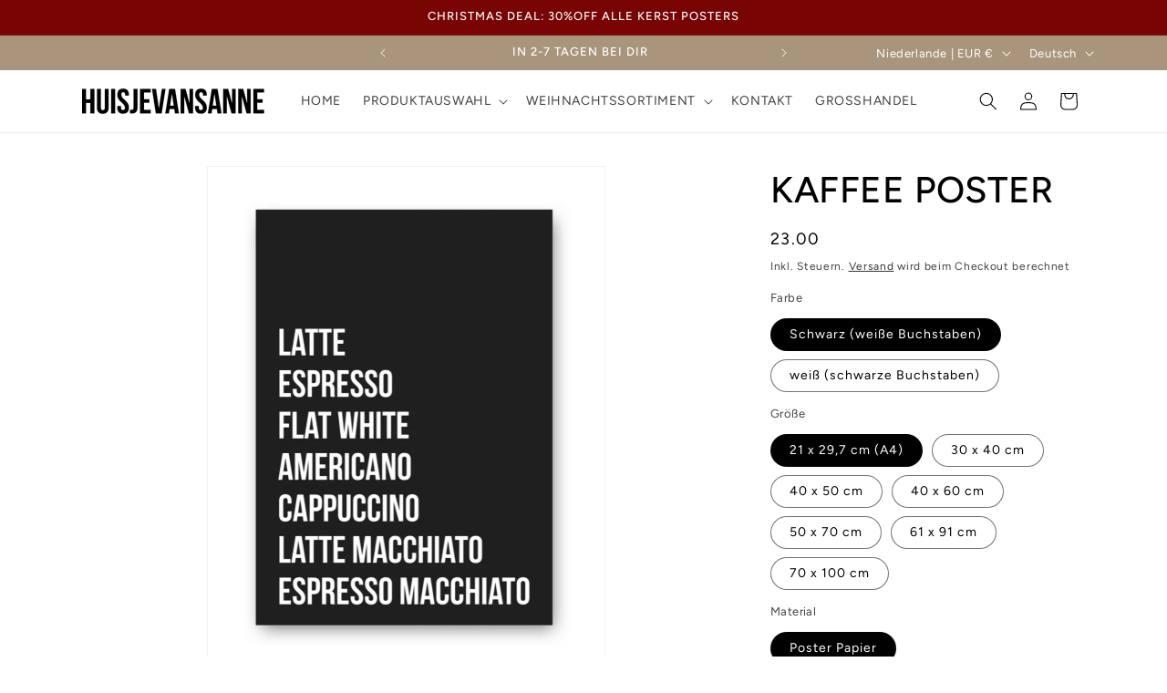

--- FILE ---
content_type: text/html; charset=utf-8
request_url: https://www.huisjevansanne.com/de/products/coffee-poster
body_size: 62861
content:
<!doctype html>
<html class="js" lang="de">
  <head>
	<script id="pandectes-rules">   /* PANDECTES-GDPR: DO NOT MODIFY AUTO GENERATED CODE OF THIS SCRIPT */      window.PandectesSettings = {"store":{"id":55224336553,"plan":"plus","theme":"HUISJEVANSANNE 15 - XMAS -- WPD_BDR","primaryLocale":"nl","adminMode":false,"headless":false,"storefrontRootDomain":"","checkoutRootDomain":"","storefrontAccessToken":""},"tsPublished":1726838845,"declaration":{"showPurpose":false,"showProvider":false,"declIntroText":"We gebruiken cookies om de functionaliteit van de website te optimaliseren, de prestaties te analyseren en u een gepersonaliseerde ervaring te bieden. Sommige cookies zijn essentieel om de website goed te laten werken en correct te laten functioneren. Die cookies kunnen niet worden uitgeschakeld. In dit venster kunt u uw voorkeur voor cookies beheren.","showDateGenerated":true},"language":{"languageMode":"Single","fallbackLanguage":"nl","languageDetection":"browser","languagesSupported":[]},"texts":{"managed":{"headerText":{"nl":"Wij respecteren uw privacy"},"consentText":{"nl":"Met cookies en technieken die daarop lijken helpen we je beter en persoonlijker. Dankzij functionele cookies werkt de website goed. Ze hebben ook een analytische functie. Met technologie laten we je gepersonaliseerde advertenties zien. Klik op 'Oké' om te accepteren voor de beste ervaring."},"dismissButtonText":{"nl":"OK"},"linkText":{"nl":"Meer weten"},"imprintText":{"nl":"Afdruk"},"preferencesButtonText":{"nl":"Voorkeuren"},"allowButtonText":{"nl":"Oké"},"denyButtonText":{"nl":"Weigeren"},"leaveSiteButtonText":{"nl":"Verlaat deze site"},"cookiePolicyText":{"nl":"Cookie beleid"},"preferencesPopupTitleText":{"nl":"Toestemmingsvoorkeuren beheren"},"preferencesPopupIntroText":{"nl":"We gebruiken cookies om de functionaliteit van de website te optimaliseren, de prestaties te analyseren en u een gepersonaliseerde ervaring te bieden. Sommige cookies zijn essentieel om de website correct te laten werken en functioneren. Die cookies kunnen niet worden uitgeschakeld. In dit venster kunt u uw voorkeur voor cookies beheren."},"preferencesPopupCloseButtonText":{"nl":"Sluiten"},"preferencesPopupAcceptAllButtonText":{"nl":"Accepteer alles"},"preferencesPopupRejectAllButtonText":{"nl":"Alles afwijzen"},"preferencesPopupSaveButtonText":{"nl":"Voorkeuren opslaan"},"accessSectionTitleText":{"nl":"Gegevensportabiliteit"},"accessSectionParagraphText":{"nl":"U heeft te allen tijde het recht om uw gegevens in te zien."},"rectificationSectionTitleText":{"nl":"Gegevens rectificatie"},"rectificationSectionParagraphText":{"nl":"U hebt het recht om te vragen dat uw gegevens worden bijgewerkt wanneer u dat nodig acht."},"erasureSectionTitleText":{"nl":"Recht om vergeten te worden"},"erasureSectionParagraphText":{"nl":"U heeft het recht om al uw gegevens te laten wissen. Daarna heeft u geen toegang meer tot uw account."},"declIntroText":{"nl":"We gebruiken cookies om de functionaliteit van de website te optimaliseren, de prestaties te analyseren en u een gepersonaliseerde ervaring te bieden. Sommige cookies zijn essentieel om de website goed te laten werken en correct te laten functioneren. Die cookies kunnen niet worden uitgeschakeld. In dit venster kunt u uw voorkeur voor cookies beheren."}},"categories":{"strictlyNecessaryCookiesTitleText":{"nl":"Strikt noodzakelijke cookies"},"functionalityCookiesTitleText":{"nl":"Functionele cookies"},"performanceCookiesTitleText":{"nl":"Prestatiecookies"},"targetingCookiesTitleText":{"nl":"Targeting-cookies"},"unclassifiedCookiesTitleText":{"nl":"Niet-geclassificeerde cookies"},"strictlyNecessaryCookiesDescriptionText":{"nl":"Deze cookies zijn essentieel om u in staat te stellen door de website te navigeren en de functies ervan te gebruiken, zoals toegang tot beveiligde delen van de website. Zonder deze cookies kan de website niet goed functioneren."},"functionalityCookiesDescriptionText":{"nl":"Deze cookies stellen de site in staat om verbeterde functionaliteit en personalisatie te bieden. Ze kunnen worden ingesteld door ons of door externe providers wiens diensten we aan onze pagina's hebben toegevoegd. Als u deze cookies niet toestaat, werken sommige of al deze diensten mogelijk niet correct."},"performanceCookiesDescriptionText":{"nl":"Deze cookies stellen ons in staat om de prestaties van onze website te monitoren en te verbeteren. Ze stellen ons bijvoorbeeld in staat om bezoeken te tellen, verkeersbronnen te identificeren en te zien welke delen van de site het populairst zijn."},"targetingCookiesDescriptionText":{"nl":"Deze cookies kunnen via onze site worden geplaatst door onze advertentiepartners. Ze kunnen door die bedrijven worden gebruikt om een profiel van uw interesses op te bouwen en u relevante advertenties op andere sites te tonen. Ze slaan geen directe persoonlijke informatie op, maar zijn gebaseerd op de unieke identificatie van uw browser en internetapparaat. Als je deze cookies niet toestaat, krijg je minder gerichte advertenties te zien."},"unclassifiedCookiesDescriptionText":{"nl":"Niet-geclassificeerde cookies zijn cookies die we aan het classificeren zijn, samen met de aanbieders van individuele cookies."}},"auto":{"declName":{"nl":"Naam"},"declPath":{"nl":"Pad"},"declType":{"nl":"Type"},"declDomain":{"nl":"Domein"},"declPurpose":{"nl":"Doel"},"declProvider":{"nl":"Aanbieder"},"declRetention":{"nl":"Behoud"},"declFirstParty":{"nl":"Directe"},"declThirdParty":{"nl":"Derde partij"},"declSeconds":{"nl":"seconden"},"declMinutes":{"nl":"minuten"},"declHours":{"nl":"uur"},"declDays":{"nl":"dagen"},"declMonths":{"nl":"maanden"},"declYears":{"nl":"jaren"},"declSession":{"nl":"Sessie"},"cookiesDetailsText":{"nl":"Cookiegegevens"},"preferencesPopupAlwaysAllowedText":{"nl":"altijd toegestaan"},"submitButton":{"nl":"Indienen"},"submittingButton":{"nl":"Verzenden..."},"cancelButton":{"nl":"Annuleren"},"guestsSupportInfoText":{"nl":"Log in met uw klantaccount om verder te gaan."},"guestsSupportEmailPlaceholder":{"nl":"E-mailadres"},"guestsSupportEmailValidationError":{"nl":"E-mail is niet geldig"},"guestsSupportEmailSuccessTitle":{"nl":"dankjewel voor je aanvraag"},"guestsSupportEmailFailureTitle":{"nl":"Er is een probleem opgetreden"},"guestsSupportEmailSuccessMessage":{"nl":"Als je bent geregistreerd als klant van deze winkel, ontvang je binnenkort een e-mail met instructies over hoe je verder kunt gaan."},"guestsSupportEmailFailureMessage":{"nl":"Uw verzoek is niet ingediend. Probeer het opnieuw en als het probleem aanhoudt, neem dan contact op met de winkeleigenaar voor hulp."},"confirmationSuccessTitle":{"nl":"Uw verzoek is geverifieerd"},"confirmationFailureTitle":{"nl":"Er is een probleem opgetreden"},"confirmationSuccessMessage":{"nl":"We zullen spoedig contact met u opnemen over uw verzoek."},"confirmationFailureMessage":{"nl":"Uw verzoek is niet geverifieerd. Probeer het opnieuw en als het probleem aanhoudt, neem dan contact op met de winkeleigenaar voor hulp"},"consentSectionTitleText":{"nl":"Uw toestemming voor cookies"},"consentSectionNoConsentText":{"nl":"U heeft niet ingestemd met het cookiebeleid van deze website."},"consentSectionConsentedText":{"nl":"U heeft ingestemd met het cookiebeleid van deze website op:"},"consentStatus":{"nl":"Toestemmingsvoorkeur"},"consentDate":{"nl":"Toestemmingsdatum"},"consentId":{"nl":"Toestemmings-ID"},"consentSectionChangeConsentActionText":{"nl":"Wijzig de toestemmingsvoorkeur"},"accessSectionGDPRRequestsActionText":{"nl":"Verzoeken van betrokkenen"},"accessSectionAccountInfoActionText":{"nl":"Persoonlijke gegevens"},"accessSectionOrdersRecordsActionText":{"nl":"Bestellingen"},"accessSectionDownloadReportActionText":{"nl":"Download alles"},"rectificationCommentPlaceholder":{"nl":"Beschrijf wat u wilt bijwerken"},"rectificationCommentValidationError":{"nl":"Commentaar is verplicht"},"rectificationSectionEditAccountActionText":{"nl":"Vraag een update aan"},"erasureSectionRequestDeletionActionText":{"nl":"Verzoek om verwijdering van persoonlijke gegevens"}}},"library":{"previewMode":false,"fadeInTimeout":0,"defaultBlocked":7,"showLink":true,"showImprintLink":false,"showGoogleLink":false,"enabled":true,"cookie":{"name":"_pandectes_gdpr","expiryDays":365,"secure":true,"domain":""},"dismissOnScroll":false,"dismissOnWindowClick":false,"dismissOnTimeout":false,"palette":{"popup":{"background":"#FFFFFF","backgroundForCalculations":{"a":1,"b":255,"g":255,"r":255},"text":"#000000"},"button":{"background":"#A9957B","backgroundForCalculations":{"a":1,"b":123,"g":149,"r":169},"text":"#000000","textForCalculation":{"a":1,"b":0,"g":0,"r":0},"border":"transparent"}},"content":{"href":"https://huisjevansanne.myshopify.com/policies/privacy-policy","imprintHref":"/","close":"&#10005;","target":"","logo":"<img class=\"cc-banner-logo\" height=\"40\" width=\"40\" src=\"https://cdn.shopify.com/s/files/1/0552/2433/6553/t/26/assets/pandectes-logo.png?v=1726809385\" alt=\"HUISJEVANSANNE\" />"},"window":"<div role=\"dialog\" aria-live=\"polite\" aria-label=\"cookieconsent\" aria-describedby=\"cookieconsent:desc\" id=\"pandectes-banner\" class=\"cc-window-wrapper cc-popup-wrapper\"><div class=\"pd-cookie-banner-window cc-window {{classes}}\"><!--googleoff: all-->{{children}}<!--googleon: all--></div></div>","compliance":{"opt-both":"<div class=\"cc-compliance cc-highlight\">{{deny}}{{allow}}</div>"},"type":"opt-both","layouts":{"basic":"{{logo}}{{messagelink}}{{compliance}}{{close}}"},"position":"popup","theme":"classic","revokable":true,"animateRevokable":false,"revokableReset":false,"revokableLogoUrl":"https://cdn.shopify.com/s/files/1/0552/2433/6553/t/26/assets/pandectes-reopen-logo.png?v=1726809385","revokablePlacement":"bottom-left","revokableMarginHorizontal":15,"revokableMarginVertical":15,"static":false,"autoAttach":true,"hasTransition":true,"blacklistPage":[""]},"geolocation":{"brOnly":false,"caOnly":false,"chOnly":false,"euOnly":false,"jpOnly":false,"thOnly":false,"zaOnly":false,"canadaOnly":false,"globalVisibility":true},"dsr":{"guestsSupport":false,"accessSectionDownloadReportAuto":false},"banner":{"resetTs":1714455458,"extraCss":"        .cc-banner-logo {max-width: 24em!important;}    @media(min-width: 768px) {.cc-window.cc-floating{max-width: 24em!important;width: 24em!important;}}    .cc-message, .pd-cookie-banner-window .cc-header, .cc-logo {text-align: left}    .cc-window-wrapper{z-index: 2147483647;-webkit-transition: opacity 1s ease;  transition: opacity 1s ease;}    .cc-window{z-index: 2147483647;font-family: inherit;}    .pd-cookie-banner-window .cc-header{font-family: inherit;}    .pd-cp-ui{font-family: inherit; background-color: #FFFFFF;color:#000000;}    button.pd-cp-btn, a.pd-cp-btn{background-color:#A9957B;color:#000000!important;}    input + .pd-cp-preferences-slider{background-color: rgba(0, 0, 0, 0.3)}    .pd-cp-scrolling-section::-webkit-scrollbar{background-color: rgba(0, 0, 0, 0.3)}    input:checked + .pd-cp-preferences-slider{background-color: rgba(0, 0, 0, 1)}    .pd-cp-scrolling-section::-webkit-scrollbar-thumb {background-color: rgba(0, 0, 0, 1)}    .pd-cp-ui-close{color:#000000;}    .pd-cp-preferences-slider:before{background-color: #FFFFFF}    .pd-cp-title:before {border-color: #000000!important}    .pd-cp-preferences-slider{background-color:#000000}    .pd-cp-toggle{color:#000000!important}    @media(max-width:699px) {.pd-cp-ui-close-top svg {fill: #000000}}    .pd-cp-toggle:hover,.pd-cp-toggle:visited,.pd-cp-toggle:active{color:#000000!important}    .pd-cookie-banner-window {box-shadow: 0 0 18px rgb(0 0 0 / 20%);}  .cc-compliance {display: flex!important; flex-direction: row-reverse!important; }.cc-btn + .cc-btn {margin-left:0!important;}.cc-deny{margin-left:5px!important;background: transparent!important; border:2px solid rgb(229, 193, 157)!important;}","customJavascript":null,"showPoweredBy":false,"revokableTrigger":false,"hybridStrict":false,"cookiesBlockedByDefault":"7","isActive":true,"implicitSavePreferences":false,"cookieIcon":false,"blockBots":false,"showCookiesDetails":false,"hasTransition":true,"blockingPage":false,"showOnlyLandingPage":false,"leaveSiteUrl":"https://www.google.com","linkRespectStoreLang":false},"cookies":{"0":[{"name":"keep_alive","type":"http","domain":"www.huisjevansanne.com","path":"/","provider":"Shopify","firstParty":true,"retention":"30 minute(s)","expires":30,"unit":"declMinutes","purpose":{"nl":"Gebruikt in verband met lokalisatie van kopers."}},{"name":"secure_customer_sig","type":"http","domain":"www.huisjevansanne.com","path":"/","provider":"Shopify","firstParty":true,"retention":"1 year(s)","expires":1,"unit":"declYears","purpose":{"nl":"Gebruikt in verband met klantenlogin."}},{"name":"localization","type":"http","domain":"www.huisjevansanne.com","path":"/","provider":"Shopify","firstParty":true,"retention":"1 year(s)","expires":1,"unit":"declYears","purpose":{"nl":"Shopify-winkellokalisatie"}},{"name":"cart_currency","type":"http","domain":"www.huisjevansanne.com","path":"/","provider":"Shopify","firstParty":true,"retention":"2 ","expires":2,"unit":"declSession","purpose":{"nl":"De cookie is nodig voor de veilige betaal- en betaalfunctie op de website. Deze functie wordt geleverd door shopify.com."}},{"name":"_cmp_a","type":"http","domain":".huisjevansanne.com","path":"/","provider":"Shopify","firstParty":false,"retention":"1 day(s)","expires":1,"unit":"declDays","purpose":{"nl":"Wordt gebruikt voor het beheren van de privacy-instellingen van klanten."}},{"name":"_tracking_consent","type":"http","domain":".huisjevansanne.com","path":"/","provider":"Shopify","firstParty":false,"retention":"1 year(s)","expires":1,"unit":"declYears","purpose":{"nl":"Voorkeuren volgen."}},{"name":"identity-state","type":"http","domain":"shopify.com","path":"/","provider":"Shopify","firstParty":false,"retention":"1 hour(s)","expires":1,"unit":"declHours","purpose":{"nl":"Gebruikt in verband met klantauthenticatie."}},{"name":"_secure_account_session_id","type":"http","domain":"shopify.com","path":"/55224336553","provider":"Shopify","firstParty":false,"retention":"1 month(s)","expires":1,"unit":"declMonths","purpose":{"nl":"Used to track a user's session for new customer accounts."}},{"name":"customer_account_locale","type":"http","domain":"shopify.com","path":"/55224336553","provider":"Shopify","firstParty":false,"retention":"1 year(s)","expires":1,"unit":"declYears","purpose":{"nl":"Used in connection with new customer accounts."}},{"name":"identity-state-f6a8e981fc6e7e42e88c15c734824cf6","type":"http","domain":"shopify.com","path":"/","provider":"Shopify","firstParty":false,"retention":"1 hour(s)","expires":1,"unit":"declHours","purpose":{"nl":""}}],"1":[{"name":"_pinterest_ct_ua","type":"http","domain":".ct.pinterest.com","path":"/","provider":"Pinterest","firstParty":false,"retention":"1 year(s)","expires":1,"unit":"declYears","purpose":{"nl":"Wordt gebruikt om acties over pagina&#39;s te groeperen."}},{"name":"wpm-domain-test","type":"http","domain":"com","path":"/","provider":"Shopify","firstParty":false,"retention":"Session","expires":1,"unit":"declSeconds","purpose":{"nl":"Wordt gebruikt om de opslag van parameters te testen over producten die aan het winkelwagentje zijn toegevoegd of de betalingsvaluta"}},{"name":"wpm-domain-test","type":"http","domain":"huisjevansanne.com","path":"/","provider":"Shopify","firstParty":false,"retention":"Session","expires":1,"unit":"declSeconds","purpose":{"nl":"Wordt gebruikt om de opslag van parameters te testen over producten die aan het winkelwagentje zijn toegevoegd of de betalingsvaluta"}},{"name":"wpm-domain-test","type":"http","domain":"www.huisjevansanne.com","path":"/","provider":"Shopify","firstParty":true,"retention":"Session","expires":1,"unit":"declSeconds","purpose":{"nl":"Wordt gebruikt om de opslag van parameters te testen over producten die aan het winkelwagentje zijn toegevoegd of de betalingsvaluta"}}],"2":[{"name":"__cf_bm","type":"http","domain":".redretarget.com","path":"/","provider":"CloudFlare","firstParty":false,"retention":"30 minute(s)","expires":30,"unit":"declMinutes","purpose":{"nl":"Gebruikt om inkomend verkeer te beheren dat overeenkomt met criteria die aan bots zijn gekoppeld."}},{"name":"_gid","type":"http","domain":".huisjevansanne.com","path":"/","provider":"Google","firstParty":false,"retention":"1 day(s)","expires":1,"unit":"declDays","purpose":{"nl":"Cookie wordt geplaatst door Google Analytics om paginaweergaven te tellen en bij te houden."}},{"name":"_gat","type":"http","domain":".huisjevansanne.com","path":"/","provider":"Google","firstParty":false,"retention":"1 minute(s)","expires":1,"unit":"declMinutes","purpose":{"nl":"Cookie wordt geplaatst door Google Analytics om verzoeken van bots te filteren."}},{"name":"_orig_referrer","type":"http","domain":".huisjevansanne.com","path":"/","provider":"Shopify","firstParty":false,"retention":"2 ","expires":2,"unit":"declSession","purpose":{"nl":"Volgt bestemmingspagina's."}},{"name":"_landing_page","type":"http","domain":".huisjevansanne.com","path":"/","provider":"Shopify","firstParty":false,"retention":"2 ","expires":2,"unit":"declSession","purpose":{"nl":"Volgt bestemmingspagina's."}},{"name":"_shopify_s","type":"http","domain":"www.huisjevansanne.com","path":"/","provider":"Shopify","firstParty":true,"retention":"30 minute(s)","expires":30,"unit":"declMinutes","purpose":{"nl":"Shopify-analyses."}},{"name":"_shopify_sa_t","type":"http","domain":"www.huisjevansanne.com","path":"/","provider":"Shopify","firstParty":true,"retention":"30 minute(s)","expires":30,"unit":"declMinutes","purpose":{"nl":"Shopify-analyses met betrekking tot marketing en verwijzingen."}},{"name":"_shopify_y","type":"http","domain":".huisjevansanne.com","path":"/","provider":"Shopify","firstParty":false,"retention":"1 year(s)","expires":1,"unit":"declYears","purpose":{"nl":"Shopify-analyses."}},{"name":"_shopify_s","type":"http","domain":".huisjevansanne.com","path":"/","provider":"Shopify","firstParty":false,"retention":"30 minute(s)","expires":30,"unit":"declMinutes","purpose":{"nl":"Shopify-analyses."}},{"name":"_ga","type":"http","domain":".huisjevansanne.com","path":"/","provider":"Google","firstParty":false,"retention":"1 year(s)","expires":1,"unit":"declYears","purpose":{"nl":"Cookie is ingesteld door Google Analytics met onbekende functionaliteit"}},{"name":"_shopify_sa_p","type":"http","domain":"www.huisjevansanne.com","path":"/","provider":"Shopify","firstParty":true,"retention":"30 minute(s)","expires":30,"unit":"declMinutes","purpose":{"nl":"Shopify-analyses met betrekking tot marketing en verwijzingen."}},{"name":"_shopify_s","type":"http","domain":"com","path":"/","provider":"Shopify","firstParty":false,"retention":"Session","expires":1,"unit":"declSeconds","purpose":{"nl":"Shopify-analyses."}},{"name":"_shopify_sa_t","type":"http","domain":".huisjevansanne.com","path":"/","provider":"Shopify","firstParty":false,"retention":"30 minute(s)","expires":30,"unit":"declMinutes","purpose":{"nl":"Shopify-analyses met betrekking tot marketing en verwijzingen."}},{"name":"_shopify_sa_p","type":"http","domain":".huisjevansanne.com","path":"/","provider":"Shopify","firstParty":false,"retention":"30 minute(s)","expires":30,"unit":"declMinutes","purpose":{"nl":"Shopify-analyses met betrekking tot marketing en verwijzingen."}},{"name":"_ga_LNQ2QKS3FC","type":"http","domain":".huisjevansanne.com","path":"/","provider":"Google","firstParty":false,"retention":"1 year(s)","expires":1,"unit":"declYears","purpose":{"nl":""}},{"name":"_ga_PDWB3ECKK8","type":"http","domain":".huisjevansanne.com","path":"/","provider":"Google","firstParty":false,"retention":"1 year(s)","expires":1,"unit":"declYears","purpose":{"nl":""}}],"4":[{"name":"_ttp","type":"http","domain":".tiktok.com","path":"/","provider":"TikTok","firstParty":false,"retention":"1 year(s)","expires":1,"unit":"declYears","purpose":{"nl":"Om de prestaties van uw advertentiecampagnes te meten en te verbeteren en om de gebruikerservaring (inclusief advertenties) op TikTok te personaliseren."}},{"name":"_fbp","type":"http","domain":".huisjevansanne.com","path":"/","provider":"Facebook","firstParty":false,"retention":"3 month(s)","expires":3,"unit":"declMonths","purpose":{"nl":"Cookie wordt door Facebook geplaatst om bezoeken aan websites bij te houden."}},{"name":"_scid","type":"http","domain":".huisjevansanne.com","path":"/","provider":"Snapchat","firstParty":false,"retention":"1 year(s)","expires":1,"unit":"declYears","purpose":{"nl":"Gebruikt door Snapchat om een bezoeker te helpen identificeren."}},{"name":"_gcl_au","type":"http","domain":".huisjevansanne.com","path":"/","provider":"Google","firstParty":false,"retention":"3 month(s)","expires":3,"unit":"declMonths","purpose":{"nl":"Cookie wordt geplaatst door Google Tag Manager om conversies bij te houden."}},{"name":"test_cookie","type":"http","domain":".doubleclick.net","path":"/","provider":"Google","firstParty":false,"retention":"15 minute(s)","expires":15,"unit":"declMinutes","purpose":{"nl":"Om de acties van bezoekers te meten nadat ze vanuit een advertentie hebben doorgeklikt. Vervalt na elk bezoek."}},{"name":"_pin_unauth","type":"http","domain":".huisjevansanne.com","path":"/","provider":"Pinterest","firstParty":false,"retention":"1 year(s)","expires":1,"unit":"declYears","purpose":{"nl":"Wordt gebruikt om acties te groeperen voor gebruikers die niet kunnen worden geïdentificeerd door Pinterest."}},{"name":"_pin_unauth","type":"http","domain":"www.huisjevansanne.com","path":"/","provider":"Pinterest","firstParty":true,"retention":"1 year(s)","expires":1,"unit":"declYears","purpose":{"nl":"Wordt gebruikt om acties te groeperen voor gebruikers die niet kunnen worden geïdentificeerd door Pinterest."}},{"name":"IDE","type":"http","domain":".doubleclick.net","path":"/","provider":"Google","firstParty":false,"retention":"1 year(s)","expires":1,"unit":"declYears","purpose":{"nl":"Om de acties van bezoekers te meten nadat ze vanuit een advertentie hebben doorgeklikt. Vervalt na 1 jaar."}}],"8":[{"name":"X-AB","type":"http","domain":"sc-static.net","path":"/scevent.min.js","provider":"Unknown","firstParty":false,"retention":"1 day(s)","expires":1,"unit":"declDays","purpose":{"nl":""}},{"name":"_scid_r","type":"http","domain":".huisjevansanne.com","path":"/","provider":"Unknown","firstParty":false,"retention":"1 year(s)","expires":1,"unit":"declYears","purpose":{"nl":""}},{"name":"ar_debug","type":"http","domain":".pinterest.com","path":"/","provider":"Unknown","firstParty":false,"retention":"1 year(s)","expires":1,"unit":"declYears","purpose":{"nl":""}},{"name":"__v_anl__u__","type":"http","domain":"www.huisjevansanne.com","path":"/","provider":"Unknown","firstParty":true,"retention":"1 ","expires":1,"unit":"declSession","purpose":{"nl":""}},{"name":"__v_anl__cct__","type":"http","domain":"www.huisjevansanne.com","path":"/","provider":"Unknown","firstParty":true,"retention":"1 month(s)","expires":1,"unit":"declMonths","purpose":{"nl":""}},{"name":"pcLastPingTime","type":"http","domain":"www.huisjevansanne.com","path":"/","provider":"Unknown","firstParty":true,"retention":"1 day(s)","expires":1,"unit":"declDays","purpose":{"nl":""}},{"name":"__v_anl__oct__","type":"http","domain":"www.huisjevansanne.com","path":"/","provider":"Unknown","firstParty":true,"retention":"1 month(s)","expires":1,"unit":"declMonths","purpose":{"nl":""}},{"name":"__Host-_identity_session_same_site","type":"http","domain":"shopify.com","path":"/","provider":"Unknown","firstParty":false,"retention":"1 year(s)","expires":1,"unit":"declYears","purpose":{"nl":""}},{"name":"_identity_session","type":"http","domain":"shopify.com","path":"/","provider":"Unknown","firstParty":false,"retention":"1 year(s)","expires":1,"unit":"declYears","purpose":{"nl":""}},{"name":"device_id","type":"http","domain":"shopify.com","path":"/","provider":"Unknown","firstParty":false,"retention":"1 year(s)","expires":1,"unit":"declYears","purpose":{"nl":""}},{"name":"cf_chl_3","type":"http","domain":"shopify.com","path":"/","provider":"Unknown","firstParty":false,"retention":"1 hour(s)","expires":1,"unit":"declHours","purpose":{"nl":""}}]},"blocker":{"isActive":false,"googleConsentMode":{"id":"","analyticsId":"","adwordsId":"","isActive":true,"adStorageCategory":4,"analyticsStorageCategory":2,"personalizationStorageCategory":1,"functionalityStorageCategory":1,"customEvent":false,"securityStorageCategory":0,"redactData":false,"urlPassthrough":false,"dataLayerProperty":"dataLayer","waitForUpdate":0,"useNativeChannel":true},"facebookPixel":{"id":"","isActive":false,"ldu":false},"microsoft":{},"rakuten":{"isActive":false,"cmp":false,"ccpa":false},"klaviyoIsActive":false,"gpcIsActive":false,"defaultBlocked":7,"patterns":{"whiteList":[],"blackList":{"1":[],"2":[],"4":[],"8":[]},"iframesWhiteList":[],"iframesBlackList":{"1":[],"2":[],"4":[],"8":[]},"beaconsWhiteList":[],"beaconsBlackList":{"1":[],"2":[],"4":[],"8":[]}}}}      !function(){"use strict";window.PandectesRules=window.PandectesRules||{},window.PandectesRules.manualBlacklist={1:[],2:[],4:[]},window.PandectesRules.blacklistedIFrames={1:[],2:[],4:[]},window.PandectesRules.blacklistedCss={1:[],2:[],4:[]},window.PandectesRules.blacklistedBeacons={1:[],2:[],4:[]};var e="javascript/blocked";function t(e){return new RegExp(e.replace(/[/\\.+?$()]/g,"\\$&").replace("*","(.*)"))}var n=function(e){var t=arguments.length>1&&void 0!==arguments[1]?arguments[1]:"log";new URLSearchParams(window.location.search).get("log")&&console[t]("PandectesRules: ".concat(e))};function a(e){var t=document.createElement("script");t.async=!0,t.src=e,document.head.appendChild(t)}function r(e,t){var n=Object.keys(e);if(Object.getOwnPropertySymbols){var a=Object.getOwnPropertySymbols(e);t&&(a=a.filter((function(t){return Object.getOwnPropertyDescriptor(e,t).enumerable}))),n.push.apply(n,a)}return n}function o(e){for(var t=1;t<arguments.length;t++){var n=null!=arguments[t]?arguments[t]:{};t%2?r(Object(n),!0).forEach((function(t){s(e,t,n[t])})):Object.getOwnPropertyDescriptors?Object.defineProperties(e,Object.getOwnPropertyDescriptors(n)):r(Object(n)).forEach((function(t){Object.defineProperty(e,t,Object.getOwnPropertyDescriptor(n,t))}))}return e}function i(e){var t=function(e,t){if("object"!=typeof e||!e)return e;var n=e[Symbol.toPrimitive];if(void 0!==n){var a=n.call(e,t||"default");if("object"!=typeof a)return a;throw new TypeError("@@toPrimitive must return a primitive value.")}return("string"===t?String:Number)(e)}(e,"string");return"symbol"==typeof t?t:t+""}function s(e,t,n){return(t=i(t))in e?Object.defineProperty(e,t,{value:n,enumerable:!0,configurable:!0,writable:!0}):e[t]=n,e}function c(e,t){return function(e){if(Array.isArray(e))return e}(e)||function(e,t){var n=null==e?null:"undefined"!=typeof Symbol&&e[Symbol.iterator]||e["@@iterator"];if(null!=n){var a,r,o,i,s=[],c=!0,l=!1;try{if(o=(n=n.call(e)).next,0===t){if(Object(n)!==n)return;c=!1}else for(;!(c=(a=o.call(n)).done)&&(s.push(a.value),s.length!==t);c=!0);}catch(e){l=!0,r=e}finally{try{if(!c&&null!=n.return&&(i=n.return(),Object(i)!==i))return}finally{if(l)throw r}}return s}}(e,t)||d(e,t)||function(){throw new TypeError("Invalid attempt to destructure non-iterable instance.\nIn order to be iterable, non-array objects must have a [Symbol.iterator]() method.")}()}function l(e){return function(e){if(Array.isArray(e))return u(e)}(e)||function(e){if("undefined"!=typeof Symbol&&null!=e[Symbol.iterator]||null!=e["@@iterator"])return Array.from(e)}(e)||d(e)||function(){throw new TypeError("Invalid attempt to spread non-iterable instance.\nIn order to be iterable, non-array objects must have a [Symbol.iterator]() method.")}()}function d(e,t){if(e){if("string"==typeof e)return u(e,t);var n=Object.prototype.toString.call(e).slice(8,-1);return"Object"===n&&e.constructor&&(n=e.constructor.name),"Map"===n||"Set"===n?Array.from(e):"Arguments"===n||/^(?:Ui|I)nt(?:8|16|32)(?:Clamped)?Array$/.test(n)?u(e,t):void 0}}function u(e,t){(null==t||t>e.length)&&(t=e.length);for(var n=0,a=new Array(t);n<t;n++)a[n]=e[n];return a}var f=window.PandectesRulesSettings||window.PandectesSettings,g=!(void 0===window.dataLayer||!Array.isArray(window.dataLayer)||!window.dataLayer.some((function(e){return"pandectes_full_scan"===e.event}))),p=function(){var e,t=arguments.length>0&&void 0!==arguments[0]?arguments[0]:"_pandectes_gdpr",n=("; "+document.cookie).split("; "+t+"=");if(n.length<2)e={};else{var a=n.pop().split(";");e=window.atob(a.shift())}var r=function(e){try{return JSON.parse(e)}catch(e){return!1}}(e);return!1!==r?r:e}(),h=f.banner.isActive,y=f.blocker,v=y.defaultBlocked,w=y.patterns,m=p&&null!==p.preferences&&void 0!==p.preferences?p.preferences:null,b=g?0:h?null===m?v:m:0,k={1:!(1&b),2:!(2&b),4:!(4&b)},_=w.blackList,S=w.whiteList,L=w.iframesBlackList,C=w.iframesWhiteList,P=w.beaconsBlackList,A=w.beaconsWhiteList,O={blackList:[],whiteList:[],iframesBlackList:{1:[],2:[],4:[],8:[]},iframesWhiteList:[],beaconsBlackList:{1:[],2:[],4:[],8:[]},beaconsWhiteList:[]};[1,2,4].map((function(e){var n;k[e]||((n=O.blackList).push.apply(n,l(_[e].length?_[e].map(t):[])),O.iframesBlackList[e]=L[e].length?L[e].map(t):[],O.beaconsBlackList[e]=P[e].length?P[e].map(t):[])})),O.whiteList=S.length?S.map(t):[],O.iframesWhiteList=C.length?C.map(t):[],O.beaconsWhiteList=A.length?A.map(t):[];var E={scripts:[],iframes:{1:[],2:[],4:[]},beacons:{1:[],2:[],4:[]},css:{1:[],2:[],4:[]}},I=function(t,n){return t&&(!n||n!==e)&&(!O.blackList||O.blackList.some((function(e){return e.test(t)})))&&(!O.whiteList||O.whiteList.every((function(e){return!e.test(t)})))},B=function(e,t){var n=O.iframesBlackList[t],a=O.iframesWhiteList;return e&&(!n||n.some((function(t){return t.test(e)})))&&(!a||a.every((function(t){return!t.test(e)})))},j=function(e,t){var n=O.beaconsBlackList[t],a=O.beaconsWhiteList;return e&&(!n||n.some((function(t){return t.test(e)})))&&(!a||a.every((function(t){return!t.test(e)})))},T=new MutationObserver((function(e){for(var t=0;t<e.length;t++)for(var n=e[t].addedNodes,a=0;a<n.length;a++){var r=n[a],o=r.dataset&&r.dataset.cookiecategory;if(1===r.nodeType&&"LINK"===r.tagName){var i=r.dataset&&r.dataset.href;if(i&&o)switch(o){case"functionality":case"C0001":E.css[1].push(i);break;case"performance":case"C0002":E.css[2].push(i);break;case"targeting":case"C0003":E.css[4].push(i)}}}})),R=new MutationObserver((function(t){for(var a=0;a<t.length;a++)for(var r=t[a].addedNodes,o=function(){var t=r[i],a=t.src||t.dataset&&t.dataset.src,o=t.dataset&&t.dataset.cookiecategory;if(1===t.nodeType&&"IFRAME"===t.tagName){if(a){var s=!1;B(a,1)||"functionality"===o||"C0001"===o?(s=!0,E.iframes[1].push(a)):B(a,2)||"performance"===o||"C0002"===o?(s=!0,E.iframes[2].push(a)):(B(a,4)||"targeting"===o||"C0003"===o)&&(s=!0,E.iframes[4].push(a)),s&&(t.removeAttribute("src"),t.setAttribute("data-src",a))}}else if(1===t.nodeType&&"IMG"===t.tagName){if(a){var c=!1;j(a,1)?(c=!0,E.beacons[1].push(a)):j(a,2)?(c=!0,E.beacons[2].push(a)):j(a,4)&&(c=!0,E.beacons[4].push(a)),c&&(t.removeAttribute("src"),t.setAttribute("data-src",a))}}else if(1===t.nodeType&&"SCRIPT"===t.tagName){var l=t.type,d=!1;if(I(a,l)?(n("rule blocked: ".concat(a)),d=!0):a&&o?n("manually blocked @ ".concat(o,": ").concat(a)):o&&n("manually blocked @ ".concat(o,": inline code")),d){E.scripts.push([t,l]),t.type=e;t.addEventListener("beforescriptexecute",(function n(a){t.getAttribute("type")===e&&a.preventDefault(),t.removeEventListener("beforescriptexecute",n)})),t.parentElement&&t.parentElement.removeChild(t)}}},i=0;i<r.length;i++)o()})),D=document.createElement,x={src:Object.getOwnPropertyDescriptor(HTMLScriptElement.prototype,"src"),type:Object.getOwnPropertyDescriptor(HTMLScriptElement.prototype,"type")};window.PandectesRules.unblockCss=function(e){var t=E.css[e]||[];t.length&&n("Unblocking CSS for ".concat(e)),t.forEach((function(e){var t=document.querySelector('link[data-href^="'.concat(e,'"]'));t.removeAttribute("data-href"),t.href=e})),E.css[e]=[]},window.PandectesRules.unblockIFrames=function(e){var t=E.iframes[e]||[];t.length&&n("Unblocking IFrames for ".concat(e)),O.iframesBlackList[e]=[],t.forEach((function(e){var t=document.querySelector('iframe[data-src^="'.concat(e,'"]'));t.removeAttribute("data-src"),t.src=e})),E.iframes[e]=[]},window.PandectesRules.unblockBeacons=function(e){var t=E.beacons[e]||[];t.length&&n("Unblocking Beacons for ".concat(e)),O.beaconsBlackList[e]=[],t.forEach((function(e){var t=document.querySelector('img[data-src^="'.concat(e,'"]'));t.removeAttribute("data-src"),t.src=e})),E.beacons[e]=[]},window.PandectesRules.unblockInlineScripts=function(e){var t=1===e?"functionality":2===e?"performance":"targeting",a=document.querySelectorAll('script[type="javascript/blocked"][data-cookiecategory="'.concat(t,'"]'));n("unblockInlineScripts: ".concat(a.length," in ").concat(t)),a.forEach((function(e){var t=document.createElement("script");t.type="text/javascript",e.hasAttribute("src")?t.src=e.getAttribute("src"):t.textContent=e.textContent,document.head.appendChild(t),e.parentNode.removeChild(e)}))},window.PandectesRules.unblockInlineCss=function(e){var t=1===e?"functionality":2===e?"performance":"targeting",a=document.querySelectorAll('link[data-cookiecategory="'.concat(t,'"]'));n("unblockInlineCss: ".concat(a.length," in ").concat(t)),a.forEach((function(e){e.href=e.getAttribute("data-href")}))},window.PandectesRules.unblock=function(e){e.length<1?(O.blackList=[],O.whiteList=[],O.iframesBlackList=[],O.iframesWhiteList=[]):(O.blackList&&(O.blackList=O.blackList.filter((function(t){return e.every((function(e){return"string"==typeof e?!t.test(e):e instanceof RegExp?t.toString()!==e.toString():void 0}))}))),O.whiteList&&(O.whiteList=[].concat(l(O.whiteList),l(e.map((function(e){if("string"==typeof e){var n=".*"+t(e)+".*";if(O.whiteList.every((function(e){return e.toString()!==n.toString()})))return new RegExp(n)}else if(e instanceof RegExp&&O.whiteList.every((function(t){return t.toString()!==e.toString()})))return e;return null})).filter(Boolean)))));var a=0;l(E.scripts).forEach((function(e,t){var n=c(e,2),r=n[0],o=n[1];if(function(e){var t=e.getAttribute("src");return O.blackList&&O.blackList.every((function(e){return!e.test(t)}))||O.whiteList&&O.whiteList.some((function(e){return e.test(t)}))}(r)){for(var i=document.createElement("script"),s=0;s<r.attributes.length;s++){var l=r.attributes[s];"src"!==l.name&&"type"!==l.name&&i.setAttribute(l.name,r.attributes[s].value)}i.setAttribute("src",r.src),i.setAttribute("type",o||"application/javascript"),document.head.appendChild(i),E.scripts.splice(t-a,1),a++}})),0==O.blackList.length&&0===O.iframesBlackList[1].length&&0===O.iframesBlackList[2].length&&0===O.iframesBlackList[4].length&&0===O.beaconsBlackList[1].length&&0===O.beaconsBlackList[2].length&&0===O.beaconsBlackList[4].length&&(n("Disconnecting observers"),R.disconnect(),T.disconnect())};var N=f.store,U=N.adminMode,z=N.headless,M=N.storefrontRootDomain,q=N.checkoutRootDomain,F=N.storefrontAccessToken,W=f.banner.isActive,H=f.blocker.defaultBlocked;W&&function(e){if(window.Shopify&&window.Shopify.customerPrivacy)e();else{var t=null;window.Shopify&&window.Shopify.loadFeatures&&window.Shopify.trackingConsent?e():t=setInterval((function(){window.Shopify&&window.Shopify.loadFeatures&&(clearInterval(t),window.Shopify.loadFeatures([{name:"consent-tracking-api",version:"0.1"}],(function(t){t?n("Shopify.customerPrivacy API - failed to load"):(n("shouldShowBanner() -> ".concat(window.Shopify.trackingConsent.shouldShowBanner()," | saleOfDataRegion() -> ").concat(window.Shopify.trackingConsent.saleOfDataRegion())),e())})))}),10)}}((function(){!function(){var e=window.Shopify.trackingConsent;if(!1!==e.shouldShowBanner()||null!==m||7!==H)try{var t=U&&!(window.Shopify&&window.Shopify.AdminBarInjector),a={preferences:!(1&b)||g||t,analytics:!(2&b)||g||t,marketing:!(4&b)||g||t};z&&(a.headlessStorefront=!0,a.storefrontRootDomain=null!=M&&M.length?M:window.location.hostname,a.checkoutRootDomain=null!=q&&q.length?q:"checkout.".concat(window.location.hostname),a.storefrontAccessToken=null!=F&&F.length?F:""),e.firstPartyMarketingAllowed()===a.marketing&&e.analyticsProcessingAllowed()===a.analytics&&e.preferencesProcessingAllowed()===a.preferences||e.setTrackingConsent(a,(function(e){e&&e.error?n("Shopify.customerPrivacy API - failed to setTrackingConsent"):n("setTrackingConsent(".concat(JSON.stringify(a),")"))}))}catch(e){n("Shopify.customerPrivacy API - exception")}}(),function(){if(z){var e=window.Shopify.trackingConsent,t=e.currentVisitorConsent();if(navigator.globalPrivacyControl&&""===t.sale_of_data){var a={sale_of_data:!1,headlessStorefront:!0};a.storefrontRootDomain=null!=M&&M.length?M:window.location.hostname,a.checkoutRootDomain=null!=q&&q.length?q:"checkout.".concat(window.location.hostname),a.storefrontAccessToken=null!=F&&F.length?F:"",e.setTrackingConsent(a,(function(e){e&&e.error?n("Shopify.customerPrivacy API - failed to setTrackingConsent({".concat(JSON.stringify(a),")")):n("setTrackingConsent(".concat(JSON.stringify(a),")"))}))}}}()}));var G=["AT","BE","BG","HR","CY","CZ","DK","EE","FI","FR","DE","GR","HU","IE","IT","LV","LT","LU","MT","NL","PL","PT","RO","SK","SI","ES","SE","GB","LI","NO","IS"],J=f.banner,V=J.isActive,K=J.hybridStrict,$=f.geolocation,Y=$.caOnly,Z=void 0!==Y&&Y,Q=$.euOnly,X=void 0!==Q&&Q,ee=$.brOnly,te=void 0!==ee&&ee,ne=$.jpOnly,ae=void 0!==ne&&ne,re=$.thOnly,oe=void 0!==re&&re,ie=$.chOnly,se=void 0!==ie&&ie,ce=$.zaOnly,le=void 0!==ce&&ce,de=$.canadaOnly,ue=void 0!==de&&de,fe=$.globalVisibility,ge=void 0===fe||fe,pe=f.blocker,he=pe.defaultBlocked,ye=void 0===he?7:he,ve=pe.googleConsentMode,we=ve.isActive,me=ve.customEvent,be=ve.id,ke=void 0===be?"":be,_e=ve.analyticsId,Se=void 0===_e?"":_e,Le=ve.adwordsId,Ce=void 0===Le?"":Le,Pe=ve.redactData,Ae=ve.urlPassthrough,Oe=ve.adStorageCategory,Ee=ve.analyticsStorageCategory,Ie=ve.functionalityStorageCategory,Be=ve.personalizationStorageCategory,je=ve.securityStorageCategory,Te=ve.dataLayerProperty,Re=void 0===Te?"dataLayer":Te,De=ve.waitForUpdate,xe=void 0===De?0:De,Ne=ve.useNativeChannel,Ue=void 0!==Ne&&Ne;function ze(){window[Re].push(arguments)}window[Re]=window[Re]||[];var Me,qe,Fe={hasInitialized:!1,useNativeChannel:!1,ads_data_redaction:!1,url_passthrough:!1,data_layer_property:"dataLayer",storage:{ad_storage:"granted",ad_user_data:"granted",ad_personalization:"granted",analytics_storage:"granted",functionality_storage:"granted",personalization_storage:"granted",security_storage:"granted"}};if(V&&we){var We=ye&Oe?"denied":"granted",He=ye&Ee?"denied":"granted",Ge=ye&Ie?"denied":"granted",Je=ye&Be?"denied":"granted",Ve=ye&je?"denied":"granted";Fe.hasInitialized=!0,Fe.useNativeChannel=Ue,Fe.url_passthrough=Ae,Fe.ads_data_redaction="denied"===We&&Pe,Fe.storage.ad_storage=We,Fe.storage.ad_user_data=We,Fe.storage.ad_personalization=We,Fe.storage.analytics_storage=He,Fe.storage.functionality_storage=Ge,Fe.storage.personalization_storage=Je,Fe.storage.security_storage=Ve,Fe.data_layer_property=Re||"dataLayer",Fe.ads_data_redaction&&ze("set","ads_data_redaction",Fe.ads_data_redaction),Fe.url_passthrough&&ze("set","url_passthrough",Fe.url_passthrough),function(){!1===Ue?console.log("Pandectes: Google Consent Mode (av2)"):console.log("Pandectes: Google Consent Mode (av2nc)");var e=b!==ye?{wait_for_update:xe||500}:xe?{wait_for_update:xe}:{};ge&&!K?ze("consent","default",o(o({},Fe.storage),e)):(ze("consent","default",o(o(o({},Fe.storage),e),{},{region:[].concat(l(X||K?G:[]),l(Z&&!K?["US-CA","US-VA","US-CT","US-UT","US-CO"]:[]),l(te&&!K?["BR"]:[]),l(ae&&!K?["JP"]:[]),l(ue&&!K?["CA"]:[]),l(oe&&!K?["TH"]:[]),l(se&&!K?["CH"]:[]),l(le&&!K?["ZA"]:[]))})),ze("consent","default",{ad_storage:"granted",ad_user_data:"granted",ad_personalization:"granted",analytics_storage:"granted",functionality_storage:"granted",personalization_storage:"granted",security_storage:"granted"}));if(null!==m){var t=b&Oe?"denied":"granted",n=b&Ee?"denied":"granted",r=b&Ie?"denied":"granted",i=b&Be?"denied":"granted",s=b&je?"denied":"granted";Fe.storage.ad_storage=t,Fe.storage.ad_user_data=t,Fe.storage.ad_personalization=t,Fe.storage.analytics_storage=n,Fe.storage.functionality_storage=r,Fe.storage.personalization_storage=i,Fe.storage.security_storage=s,ze("consent","update",Fe.storage)}(ke.length||Se.length||Ce.length)&&(window[Fe.data_layer_property].push({"pandectes.start":(new Date).getTime(),event:"pandectes-rules.min.js"}),(Se.length||Ce.length)&&ze("js",new Date));var c="https://www.googletagmanager.com";if(ke.length){var d=ke.split(",");window[Fe.data_layer_property].push({"gtm.start":(new Date).getTime(),event:"gtm.js"});for(var u=0;u<d.length;u++){var f="dataLayer"!==Fe.data_layer_property?"&l=".concat(Fe.data_layer_property):"";a("".concat(c,"/gtm.js?id=").concat(d[u].trim()).concat(f))}}if(Se.length)for(var g=Se.split(","),p=0;p<g.length;p++){var h=g[p].trim();h.length&&(a("".concat(c,"/gtag/js?id=").concat(h)),ze("config",h,{send_page_view:!1}))}if(Ce.length)for(var y=Ce.split(","),v=0;v<y.length;v++){var w=y[v].trim();w.length&&(a("".concat(c,"/gtag/js?id=").concat(w)),ze("config",w,{allow_enhanced_conversions:!0}))}}()}V&&me&&(qe={event:"Pandectes_Consent_Update",pandectes_status:7===(Me=b)?"deny":0===Me?"allow":"mixed",pandectes_categories:{C0000:"allow",C0001:k[1]?"allow":"deny",C0002:k[2]?"allow":"deny",C0003:k[4]?"allow":"deny"}},window[Re].push(qe),null!==m&&function(e){if(window.Shopify&&window.Shopify.analytics)e();else{var t=null;window.Shopify&&window.Shopify.analytics?e():t=setInterval((function(){window.Shopify&&window.Shopify.analytics&&(clearInterval(t),e())}),10)}}((function(){console.log("publishing Web Pixels API custom event"),window.Shopify.analytics.publish("Pandectes_Consent_Update",qe)})));var Ke=f.blocker,$e=Ke.klaviyoIsActive,Ye=Ke.googleConsentMode.adStorageCategory;$e&&window.addEventListener("PandectesEvent_OnConsent",(function(e){var t=e.detail.preferences;if(null!=t){var n=t&Ye?"denied":"granted";void 0!==window.klaviyo&&window.klaviyo.isIdentified()&&window.klaviyo.push(["identify",{ad_personalization:n,ad_user_data:n}])}})),f.banner.revokableTrigger&&window.addEventListener("PandectesEvent_OnInitialize",(function(){document.querySelectorAll('[href*="#reopenBanner"]').forEach((function(e){e.onclick=function(e){e.preventDefault(),window.Pandectes.fn.revokeConsent()}}))}));var Ze=f.banner.isActive,Qe=f.blocker,Xe=Qe.defaultBlocked,et=void 0===Xe?7:Xe,tt=Qe.microsoft,nt=tt.isActive,at=tt.uetTags,rt=tt.dataLayerProperty,ot=void 0===rt?"uetq":rt,it={hasInitialized:!1,data_layer_property:"uetq",storage:{ad_storage:"granted"}};if(window[ot]=window[ot]||[],nt&&ft("_uetmsdns","1",365),Ze&&nt){var st=4&et?"denied":"granted";if(it.hasInitialized=!0,it.storage.ad_storage=st,window[ot].push("consent","default",it.storage),"granted"==st&&(ft("_uetmsdns","0",365),console.log("setting cookie")),null!==m){var ct=4&b?"denied":"granted";it.storage.ad_storage=ct,window[ot].push("consent","update",it.storage),"granted"===ct&&ft("_uetmsdns","0",365)}if(at.length)for(var lt=at.split(","),dt=0;dt<lt.length;dt++)lt[dt].trim().length&&ut(lt[dt])}function ut(e){var t=document.createElement("script");t.type="text/javascript",t.src="//bat.bing.com/bat.js",t.onload=function(){var t={ti:e};t.q=window.uetq,window.uetq=new UET(t),window.uetq.push("consent","default",{ad_storage:"denied"}),window[ot].push("pageLoad")},document.head.appendChild(t)}function ft(e,t,n){var a=new Date;a.setTime(a.getTime()+24*n*60*60*1e3);var r="expires="+a.toUTCString();document.cookie="".concat(e,"=").concat(t,"; ").concat(r,"; path=/; secure; samesite=strict")}window.PandectesRules.gcm=Fe;var gt=f.banner.isActive,pt=f.blocker.isActive;n("Prefs: ".concat(b," | Banner: ").concat(gt?"on":"off"," | Blocker: ").concat(pt?"on":"off"));var ht=null===m&&/\/checkouts\//.test(window.location.pathname);0!==b&&!1===g&&pt&&!ht&&(n("Blocker will execute"),document.createElement=function(){for(var t=arguments.length,n=new Array(t),a=0;a<t;a++)n[a]=arguments[a];if("script"!==n[0].toLowerCase())return D.bind?D.bind(document).apply(void 0,n):D;var r=D.bind(document).apply(void 0,n);try{Object.defineProperties(r,{src:o(o({},x.src),{},{set:function(t){I(t,r.type)&&x.type.set.call(this,e),x.src.set.call(this,t)}}),type:o(o({},x.type),{},{get:function(){var t=x.type.get.call(this);return t===e||I(this.src,t)?null:t},set:function(t){var n=I(r.src,r.type)?e:t;x.type.set.call(this,n)}})}),r.setAttribute=function(t,n){if("type"===t){var a=I(r.src,r.type)?e:n;x.type.set.call(r,a)}else"src"===t?(I(n,r.type)&&x.type.set.call(r,e),x.src.set.call(r,n)):HTMLScriptElement.prototype.setAttribute.call(r,t,n)}}catch(e){console.warn("Yett: unable to prevent script execution for script src ",r.src,".\n",'A likely cause would be because you are using a third-party browser extension that monkey patches the "document.createElement" function.')}return r},R.observe(document.documentElement,{childList:!0,subtree:!0}),T.observe(document.documentElement,{childList:!0,subtree:!0}))}();
</script>
	
    <meta charset="utf-8">
    <meta http-equiv="X-UA-Compatible" content="IE=edge">
    <meta name="viewport" content="width=device-width,initial-scale=1">
    <meta name="theme-color" content="">
    <link rel="canonical" href="https://www.huisjevansanne.com/de/products/coffee-poster"><link rel="icon" type="image/png" href="//www.huisjevansanne.com/cdn/shop/files/Logo_0544a9d3-c1a4-4a08-8fb7-29899a2355a9.png?crop=center&height=32&v=1679691548&width=32"><link rel="preconnect" href="https://fonts.shopifycdn.com" crossorigin><title>
      KAFFEE POSTER
 &ndash; HUISJEVANSANNE</title>

    
      <meta name="description" content="Kaffee-PlakatLatte, Espresso, Cappuccino, Latte Macchiato? Welches magst Du am besten? Dieses Kaffeeposter ist ideal für jeden Kaffeeliebhaber! Verschönern Sie Ihre Kaffeeecke mit diesem coolen schwarz-weißen Grafikposter mit dem Text. Dieses Poster mit den Kaffeeklassikern hat eine schöne dicke Schrift und lässt sich ">
    

    

<meta property="og:site_name" content="HUISJEVANSANNE">
<meta property="og:url" content="https://www.huisjevansanne.com/de/products/coffee-poster">
<meta property="og:title" content="KAFFEE POSTER">
<meta property="og:type" content="product">
<meta property="og:description" content="Kaffee-PlakatLatte, Espresso, Cappuccino, Latte Macchiato? Welches magst Du am besten? Dieses Kaffeeposter ist ideal für jeden Kaffeeliebhaber! Verschönern Sie Ihre Kaffeeecke mit diesem coolen schwarz-weißen Grafikposter mit dem Text. Dieses Poster mit den Kaffeeklassikern hat eine schöne dicke Schrift und lässt sich "><meta property="og:image" content="http://www.huisjevansanne.com/cdn/shop/products/IMG_4136.jpg?v=1615816013">
  <meta property="og:image:secure_url" content="https://www.huisjevansanne.com/cdn/shop/products/IMG_4136.jpg?v=1615816013">
  <meta property="og:image:width" content="2850">
  <meta property="og:image:height" content="3562"><meta property="og:price:amount" content="23.00">
  <meta property="og:price:currency" content="EUR"><meta name="twitter:card" content="summary_large_image">
<meta name="twitter:title" content="KAFFEE POSTER">
<meta name="twitter:description" content="Kaffee-PlakatLatte, Espresso, Cappuccino, Latte Macchiato? Welches magst Du am besten? Dieses Kaffeeposter ist ideal für jeden Kaffeeliebhaber! Verschönern Sie Ihre Kaffeeecke mit diesem coolen schwarz-weißen Grafikposter mit dem Text. Dieses Poster mit den Kaffeeklassikern hat eine schöne dicke Schrift und lässt sich ">


    <script src="//www.huisjevansanne.com/cdn/shop/t/26/assets/constants.js?v=132983761750457495441726809385" defer="defer"></script>
    <script src="//www.huisjevansanne.com/cdn/shop/t/26/assets/pubsub.js?v=158357773527763999511726809385" defer="defer"></script>
    <script src="//www.huisjevansanne.com/cdn/shop/t/26/assets/global.js?v=88558128918567037191726809385" defer="defer"></script>
    <script src="//www.huisjevansanne.com/cdn/shop/t/26/assets/details-disclosure.js?v=13653116266235556501726809385" defer="defer"></script>
    <script src="//www.huisjevansanne.com/cdn/shop/t/26/assets/details-modal.js?v=25581673532751508451726809385" defer="defer"></script>
    <script src="//www.huisjevansanne.com/cdn/shop/t/26/assets/search-form.js?v=133129549252120666541726809385" defer="defer"></script><script src="//www.huisjevansanne.com/cdn/shop/t/26/assets/animations.js?v=88693664871331136111726809385" defer="defer"></script><script>window.performance && window.performance.mark && window.performance.mark('shopify.content_for_header.start');</script><meta name="google-site-verification" content="pf2H44hTQeni02wy7CI9yIwH1B-XwKJ19dPM2oPba_w">
<meta name="facebook-domain-verification" content="vg6xlvt1o1jd8914pbv97lw55ekgtj">
<meta name="facebook-domain-verification" content="8n7c5y6ihbz040rpu9nq8yx6ntp41v">
<meta name="facebook-domain-verification" content="37trdraw20lt03kd43nhn4reg9isf4">
<meta id="shopify-digital-wallet" name="shopify-digital-wallet" content="/55224336553/digital_wallets/dialog">
<meta name="shopify-checkout-api-token" content="65ee5c1284929f53d8b051fbbac931d7">
<link rel="alternate" hreflang="x-default" href="https://www.huisjevansanne.com/products/coffee-poster">
<link rel="alternate" hreflang="nl" href="https://www.huisjevansanne.com/products/coffee-poster">
<link rel="alternate" hreflang="de" href="https://www.huisjevansanne.com/de/products/coffee-poster">
<link rel="alternate" hreflang="en" href="https://www.huisjevansanne.com/en/products/coffee-poster">
<link rel="alternate" hreflang="de-DE" href="https://www.huisjevansanne.com/de-de/products/coffee-poster">
<link rel="alternate" hreflang="en-DE" href="https://www.huisjevansanne.com/en-de/products/coffee-poster">
<link rel="alternate" hreflang="nl-DE" href="https://www.huisjevansanne.com/nl-de/products/coffee-poster">
<link rel="alternate" hreflang="nl-BE" href="https://www.huisjevansanne.com/nl-be/products/coffee-poster">
<link rel="alternate" type="application/json+oembed" href="https://www.huisjevansanne.com/de/products/coffee-poster.oembed">
<script async="async" src="/checkouts/internal/preloads.js?locale=de-NL"></script>
<script id="apple-pay-shop-capabilities" type="application/json">{"shopId":55224336553,"countryCode":"NL","currencyCode":"EUR","merchantCapabilities":["supports3DS"],"merchantId":"gid:\/\/shopify\/Shop\/55224336553","merchantName":"HUISJEVANSANNE","requiredBillingContactFields":["postalAddress","email"],"requiredShippingContactFields":["postalAddress","email"],"shippingType":"shipping","supportedNetworks":["visa","maestro","masterCard","amex"],"total":{"type":"pending","label":"HUISJEVANSANNE","amount":"1.00"},"shopifyPaymentsEnabled":true,"supportsSubscriptions":true}</script>
<script id="shopify-features" type="application/json">{"accessToken":"65ee5c1284929f53d8b051fbbac931d7","betas":["rich-media-storefront-analytics"],"domain":"www.huisjevansanne.com","predictiveSearch":true,"shopId":55224336553,"locale":"de"}</script>
<script>var Shopify = Shopify || {};
Shopify.shop = "huisjevansanne.myshopify.com";
Shopify.locale = "de";
Shopify.currency = {"active":"EUR","rate":"1.0"};
Shopify.country = "NL";
Shopify.theme = {"name":"HUISJEVANSANNE 15 - XMAS -- WPD_BDR","id":171565482307,"schema_name":"Dawn","schema_version":"15.1.0","theme_store_id":887,"role":"main"};
Shopify.theme.handle = "null";
Shopify.theme.style = {"id":null,"handle":null};
Shopify.cdnHost = "www.huisjevansanne.com/cdn";
Shopify.routes = Shopify.routes || {};
Shopify.routes.root = "/de/";</script>
<script type="module">!function(o){(o.Shopify=o.Shopify||{}).modules=!0}(window);</script>
<script>!function(o){function n(){var o=[];function n(){o.push(Array.prototype.slice.apply(arguments))}return n.q=o,n}var t=o.Shopify=o.Shopify||{};t.loadFeatures=n(),t.autoloadFeatures=n()}(window);</script>
<script id="shop-js-analytics" type="application/json">{"pageType":"product"}</script>
<script defer="defer" async type="module" src="//www.huisjevansanne.com/cdn/shopifycloud/shop-js/modules/v2/client.init-shop-cart-sync_CqW1pdan.de.esm.js"></script>
<script defer="defer" async type="module" src="//www.huisjevansanne.com/cdn/shopifycloud/shop-js/modules/v2/chunk.common_CnfwdMT9.esm.js"></script>
<script type="module">
  await import("//www.huisjevansanne.com/cdn/shopifycloud/shop-js/modules/v2/client.init-shop-cart-sync_CqW1pdan.de.esm.js");
await import("//www.huisjevansanne.com/cdn/shopifycloud/shop-js/modules/v2/chunk.common_CnfwdMT9.esm.js");

  window.Shopify.SignInWithShop?.initShopCartSync?.({"fedCMEnabled":true,"windoidEnabled":true});

</script>
<script>(function() {
  var isLoaded = false;
  function asyncLoad() {
    if (isLoaded) return;
    isLoaded = true;
    var urls = ["\/\/cdn.shopify.com\/proxy\/3a283743bd98ed0588c764405abd25acf8dac3d8feede19736865d1467d18e3d\/s.pandect.es\/scripts\/pandectes-core.js?shop=huisjevansanne.myshopify.com\u0026sp-cache-control=cHVibGljLCBtYXgtYWdlPTkwMA","https:\/\/cdn.s3.pop-convert.com\/pcjs.production.min.js?unique_id=huisjevansanne.myshopify.com\u0026shop=huisjevansanne.myshopify.com","https:\/\/script.pop-convert.com\/new-micro\/production.pc.min.js?unique_id=huisjevansanne.myshopify.com\u0026shop=huisjevansanne.myshopify.com","https:\/\/s3.eu-west-1.amazonaws.com\/production-klarna-il-shopify-osm\/46187fee32f4f4ba3a533df02042a0998157a82a\/huisjevansanne.myshopify.com-1726838842316.js?shop=huisjevansanne.myshopify.com","https:\/\/trackifyx.redretarget.com\/pull\/lazy.js?shop=huisjevansanne.myshopify.com"];
    for (var i = 0; i < urls.length; i++) {
      var s = document.createElement('script');
      s.type = 'text/javascript';
      s.async = true;
      s.src = urls[i];
      var x = document.getElementsByTagName('script')[0];
      x.parentNode.insertBefore(s, x);
    }
  };
  if(window.attachEvent) {
    window.attachEvent('onload', asyncLoad);
  } else {
    window.addEventListener('load', asyncLoad, false);
  }
})();</script>
<script id="__st">var __st={"a":55224336553,"offset":3600,"reqid":"0b790d69-0cf6-4cdf-8645-4134ed7fb690-1768093744","pageurl":"www.huisjevansanne.com\/de\/products\/coffee-poster","u":"d7f044d1aae0","p":"product","rtyp":"product","rid":6610929221801};</script>
<script>window.ShopifyPaypalV4VisibilityTracking = true;</script>
<script id="captcha-bootstrap">!function(){'use strict';const t='contact',e='account',n='new_comment',o=[[t,t],['blogs',n],['comments',n],[t,'customer']],c=[[e,'customer_login'],[e,'guest_login'],[e,'recover_customer_password'],[e,'create_customer']],r=t=>t.map((([t,e])=>`form[action*='/${t}']:not([data-nocaptcha='true']) input[name='form_type'][value='${e}']`)).join(','),a=t=>()=>t?[...document.querySelectorAll(t)].map((t=>t.form)):[];function s(){const t=[...o],e=r(t);return a(e)}const i='password',u='form_key',d=['recaptcha-v3-token','g-recaptcha-response','h-captcha-response',i],f=()=>{try{return window.sessionStorage}catch{return}},m='__shopify_v',_=t=>t.elements[u];function p(t,e,n=!1){try{const o=window.sessionStorage,c=JSON.parse(o.getItem(e)),{data:r}=function(t){const{data:e,action:n}=t;return t[m]||n?{data:e,action:n}:{data:t,action:n}}(c);for(const[e,n]of Object.entries(r))t.elements[e]&&(t.elements[e].value=n);n&&o.removeItem(e)}catch(o){console.error('form repopulation failed',{error:o})}}const l='form_type',E='cptcha';function T(t){t.dataset[E]=!0}const w=window,h=w.document,L='Shopify',v='ce_forms',y='captcha';let A=!1;((t,e)=>{const n=(g='f06e6c50-85a8-45c8-87d0-21a2b65856fe',I='https://cdn.shopify.com/shopifycloud/storefront-forms-hcaptcha/ce_storefront_forms_captcha_hcaptcha.v1.5.2.iife.js',D={infoText:'Durch hCaptcha geschützt',privacyText:'Datenschutz',termsText:'Allgemeine Geschäftsbedingungen'},(t,e,n)=>{const o=w[L][v],c=o.bindForm;if(c)return c(t,g,e,D).then(n);var r;o.q.push([[t,g,e,D],n]),r=I,A||(h.body.append(Object.assign(h.createElement('script'),{id:'captcha-provider',async:!0,src:r})),A=!0)});var g,I,D;w[L]=w[L]||{},w[L][v]=w[L][v]||{},w[L][v].q=[],w[L][y]=w[L][y]||{},w[L][y].protect=function(t,e){n(t,void 0,e),T(t)},Object.freeze(w[L][y]),function(t,e,n,w,h,L){const[v,y,A,g]=function(t,e,n){const i=e?o:[],u=t?c:[],d=[...i,...u],f=r(d),m=r(i),_=r(d.filter((([t,e])=>n.includes(e))));return[a(f),a(m),a(_),s()]}(w,h,L),I=t=>{const e=t.target;return e instanceof HTMLFormElement?e:e&&e.form},D=t=>v().includes(t);t.addEventListener('submit',(t=>{const e=I(t);if(!e)return;const n=D(e)&&!e.dataset.hcaptchaBound&&!e.dataset.recaptchaBound,o=_(e),c=g().includes(e)&&(!o||!o.value);(n||c)&&t.preventDefault(),c&&!n&&(function(t){try{if(!f())return;!function(t){const e=f();if(!e)return;const n=_(t);if(!n)return;const o=n.value;o&&e.removeItem(o)}(t);const e=Array.from(Array(32),(()=>Math.random().toString(36)[2])).join('');!function(t,e){_(t)||t.append(Object.assign(document.createElement('input'),{type:'hidden',name:u})),t.elements[u].value=e}(t,e),function(t,e){const n=f();if(!n)return;const o=[...t.querySelectorAll(`input[type='${i}']`)].map((({name:t})=>t)),c=[...d,...o],r={};for(const[a,s]of new FormData(t).entries())c.includes(a)||(r[a]=s);n.setItem(e,JSON.stringify({[m]:1,action:t.action,data:r}))}(t,e)}catch(e){console.error('failed to persist form',e)}}(e),e.submit())}));const S=(t,e)=>{t&&!t.dataset[E]&&(n(t,e.some((e=>e===t))),T(t))};for(const o of['focusin','change'])t.addEventListener(o,(t=>{const e=I(t);D(e)&&S(e,y())}));const B=e.get('form_key'),M=e.get(l),P=B&&M;t.addEventListener('DOMContentLoaded',(()=>{const t=y();if(P)for(const e of t)e.elements[l].value===M&&p(e,B);[...new Set([...A(),...v().filter((t=>'true'===t.dataset.shopifyCaptcha))])].forEach((e=>S(e,t)))}))}(h,new URLSearchParams(w.location.search),n,t,e,['guest_login'])})(!0,!1)}();</script>
<script integrity="sha256-4kQ18oKyAcykRKYeNunJcIwy7WH5gtpwJnB7kiuLZ1E=" data-source-attribution="shopify.loadfeatures" defer="defer" src="//www.huisjevansanne.com/cdn/shopifycloud/storefront/assets/storefront/load_feature-a0a9edcb.js" crossorigin="anonymous"></script>
<script data-source-attribution="shopify.dynamic_checkout.dynamic.init">var Shopify=Shopify||{};Shopify.PaymentButton=Shopify.PaymentButton||{isStorefrontPortableWallets:!0,init:function(){window.Shopify.PaymentButton.init=function(){};var t=document.createElement("script");t.src="https://www.huisjevansanne.com/cdn/shopifycloud/portable-wallets/latest/portable-wallets.de.js",t.type="module",document.head.appendChild(t)}};
</script>
<script data-source-attribution="shopify.dynamic_checkout.buyer_consent">
  function portableWalletsHideBuyerConsent(e){var t=document.getElementById("shopify-buyer-consent"),n=document.getElementById("shopify-subscription-policy-button");t&&n&&(t.classList.add("hidden"),t.setAttribute("aria-hidden","true"),n.removeEventListener("click",e))}function portableWalletsShowBuyerConsent(e){var t=document.getElementById("shopify-buyer-consent"),n=document.getElementById("shopify-subscription-policy-button");t&&n&&(t.classList.remove("hidden"),t.removeAttribute("aria-hidden"),n.addEventListener("click",e))}window.Shopify?.PaymentButton&&(window.Shopify.PaymentButton.hideBuyerConsent=portableWalletsHideBuyerConsent,window.Shopify.PaymentButton.showBuyerConsent=portableWalletsShowBuyerConsent);
</script>
<script data-source-attribution="shopify.dynamic_checkout.cart.bootstrap">document.addEventListener("DOMContentLoaded",(function(){function t(){return document.querySelector("shopify-accelerated-checkout-cart, shopify-accelerated-checkout")}if(t())Shopify.PaymentButton.init();else{new MutationObserver((function(e,n){t()&&(Shopify.PaymentButton.init(),n.disconnect())})).observe(document.body,{childList:!0,subtree:!0})}}));
</script>
<link id="shopify-accelerated-checkout-styles" rel="stylesheet" media="screen" href="https://www.huisjevansanne.com/cdn/shopifycloud/portable-wallets/latest/accelerated-checkout-backwards-compat.css" crossorigin="anonymous">
<style id="shopify-accelerated-checkout-cart">
        #shopify-buyer-consent {
  margin-top: 1em;
  display: inline-block;
  width: 100%;
}

#shopify-buyer-consent.hidden {
  display: none;
}

#shopify-subscription-policy-button {
  background: none;
  border: none;
  padding: 0;
  text-decoration: underline;
  font-size: inherit;
  cursor: pointer;
}

#shopify-subscription-policy-button::before {
  box-shadow: none;
}

      </style>
<script id="sections-script" data-sections="header" defer="defer" src="//www.huisjevansanne.com/cdn/shop/t/26/compiled_assets/scripts.js?3144"></script>
<script>window.performance && window.performance.mark && window.performance.mark('shopify.content_for_header.end');</script>


    <style data-shopify>
      @font-face {
  font-family: Figtree;
  font-weight: 400;
  font-style: normal;
  font-display: swap;
  src: url("//www.huisjevansanne.com/cdn/fonts/figtree/figtree_n4.3c0838aba1701047e60be6a99a1b0a40ce9b8419.woff2") format("woff2"),
       url("//www.huisjevansanne.com/cdn/fonts/figtree/figtree_n4.c0575d1db21fc3821f17fd6617d3dee552312137.woff") format("woff");
}

      @font-face {
  font-family: Figtree;
  font-weight: 700;
  font-style: normal;
  font-display: swap;
  src: url("//www.huisjevansanne.com/cdn/fonts/figtree/figtree_n7.2fd9bfe01586148e644724096c9d75e8c7a90e55.woff2") format("woff2"),
       url("//www.huisjevansanne.com/cdn/fonts/figtree/figtree_n7.ea05de92d862f9594794ab281c4c3a67501ef5fc.woff") format("woff");
}

      @font-face {
  font-family: Figtree;
  font-weight: 400;
  font-style: italic;
  font-display: swap;
  src: url("//www.huisjevansanne.com/cdn/fonts/figtree/figtree_i4.89f7a4275c064845c304a4cf8a4a586060656db2.woff2") format("woff2"),
       url("//www.huisjevansanne.com/cdn/fonts/figtree/figtree_i4.6f955aaaafc55a22ffc1f32ecf3756859a5ad3e2.woff") format("woff");
}

      @font-face {
  font-family: Figtree;
  font-weight: 700;
  font-style: italic;
  font-display: swap;
  src: url("//www.huisjevansanne.com/cdn/fonts/figtree/figtree_i7.06add7096a6f2ab742e09ec7e498115904eda1fe.woff2") format("woff2"),
       url("//www.huisjevansanne.com/cdn/fonts/figtree/figtree_i7.ee584b5fcaccdbb5518c0228158941f8df81b101.woff") format("woff");
}

      @font-face {
  font-family: Figtree;
  font-weight: 500;
  font-style: normal;
  font-display: swap;
  src: url("//www.huisjevansanne.com/cdn/fonts/figtree/figtree_n5.3b6b7df38aa5986536945796e1f947445832047c.woff2") format("woff2"),
       url("//www.huisjevansanne.com/cdn/fonts/figtree/figtree_n5.f26bf6dcae278b0ed902605f6605fa3338e81dab.woff") format("woff");
}


      
        :root,
        .color-background-1 {
          --color-background: 255,255,255;
        
          --gradient-background: #ffffff;
        

        

        --color-foreground: 0,0,0;
        --color-background-contrast: 191,191,191;
        --color-shadow: 18,18,18;
        --color-button: 139,0,0;
        --color-button-text: 255,255,255;
        --color-secondary-button: 255,255,255;
        --color-secondary-button-text: 18,18,18;
        --color-link: 18,18,18;
        --color-badge-foreground: 0,0,0;
        --color-badge-background: 255,255,255;
        --color-badge-border: 0,0,0;
        --payment-terms-background-color: rgb(255 255 255);
      }
      
        
        .color-background-2 {
          --color-background: 169,149,123;
        
          --gradient-background: #a9957b;
        

        

        --color-foreground: 255,255,255;
        --color-background-contrast: 100,85,65;
        --color-shadow: 18,18,18;
        --color-button: 139,0,0;
        --color-button-text: 255,255,255;
        --color-secondary-button: 169,149,123;
        --color-secondary-button-text: 255,255,255;
        --color-link: 255,255,255;
        --color-badge-foreground: 255,255,255;
        --color-badge-background: 169,149,123;
        --color-badge-border: 255,255,255;
        --payment-terms-background-color: rgb(169 149 123);
      }
      
        
        .color-inverse {
          --color-background: 227,218,201;
        
          --gradient-background: #e3dac9;
        

        

        --color-foreground: 0,0,0;
        --color-background-contrast: 183,160,117;
        --color-shadow: 18,18,18;
        --color-button: 255,255,255;
        --color-button-text: 0,0,0;
        --color-secondary-button: 227,218,201;
        --color-secondary-button-text: 255,255,255;
        --color-link: 255,255,255;
        --color-badge-foreground: 0,0,0;
        --color-badge-background: 227,218,201;
        --color-badge-border: 0,0,0;
        --payment-terms-background-color: rgb(227 218 201);
      }
      
        
        .color-accent-1 {
          --color-background: 227,218,201;
        
          --gradient-background: #e3dac9;
        

        

        --color-foreground: 0,0,0;
        --color-background-contrast: 183,160,117;
        --color-shadow: 18,18,18;
        --color-button: 139,0,0;
        --color-button-text: 139,0,0;
        --color-secondary-button: 227,218,201;
        --color-secondary-button-text: 139,0,0;
        --color-link: 139,0,0;
        --color-badge-foreground: 0,0,0;
        --color-badge-background: 227,218,201;
        --color-badge-border: 0,0,0;
        --payment-terms-background-color: rgb(227 218 201);
      }
      
        
        .color-accent-2 {
          --color-background: 120,4,4;
        
          --gradient-background: #780404;
        

        

        --color-foreground: 255,255,255;
        --color-background-contrast: 145,5,5;
        --color-shadow: 18,18,18;
        --color-button: 255,255,255;
        --color-button-text: 139,0,0;
        --color-secondary-button: 120,4,4;
        --color-secondary-button-text: 255,255,255;
        --color-link: 255,255,255;
        --color-badge-foreground: 255,255,255;
        --color-badge-background: 120,4,4;
        --color-badge-border: 255,255,255;
        --payment-terms-background-color: rgb(120 4 4);
      }
      

      body, .color-background-1, .color-background-2, .color-inverse, .color-accent-1, .color-accent-2 {
        color: rgba(var(--color-foreground), 0.75);
        background-color: rgb(var(--color-background));
      }

      :root {
        --font-body-family: Figtree, sans-serif;
        --font-body-style: normal;
        --font-body-weight: 400;
        --font-body-weight-bold: 700;

        --font-heading-family: Figtree, sans-serif;
        --font-heading-style: normal;
        --font-heading-weight: 500;

        --font-body-scale: 1.0;
        --font-heading-scale: 1.0;

        --media-padding: px;
        --media-border-opacity: 0.05;
        --media-border-width: 1px;
        --media-radius: 0px;
        --media-shadow-opacity: 0.0;
        --media-shadow-horizontal-offset: 0px;
        --media-shadow-vertical-offset: 4px;
        --media-shadow-blur-radius: 5px;
        --media-shadow-visible: 0;

        --page-width: 120rem;
        --page-width-margin: 0rem;

        --product-card-image-padding: 0.0rem;
        --product-card-corner-radius: 0.0rem;
        --product-card-text-alignment: left;
        --product-card-border-width: 0.0rem;
        --product-card-border-opacity: 0.1;
        --product-card-shadow-opacity: 0.0;
        --product-card-shadow-visible: 0;
        --product-card-shadow-horizontal-offset: 0.0rem;
        --product-card-shadow-vertical-offset: 0.4rem;
        --product-card-shadow-blur-radius: 0.5rem;

        --collection-card-image-padding: 0.0rem;
        --collection-card-corner-radius: 0.0rem;
        --collection-card-text-alignment: left;
        --collection-card-border-width: 0.0rem;
        --collection-card-border-opacity: 0.1;
        --collection-card-shadow-opacity: 0.0;
        --collection-card-shadow-visible: 0;
        --collection-card-shadow-horizontal-offset: 0.0rem;
        --collection-card-shadow-vertical-offset: 0.4rem;
        --collection-card-shadow-blur-radius: 0.5rem;

        --blog-card-image-padding: 0.0rem;
        --blog-card-corner-radius: 0.0rem;
        --blog-card-text-alignment: left;
        --blog-card-border-width: 0.0rem;
        --blog-card-border-opacity: 0.1;
        --blog-card-shadow-opacity: 0.0;
        --blog-card-shadow-visible: 0;
        --blog-card-shadow-horizontal-offset: 0.0rem;
        --blog-card-shadow-vertical-offset: 0.4rem;
        --blog-card-shadow-blur-radius: 0.5rem;

        --badge-corner-radius: 4.0rem;

        --popup-border-width: 1px;
        --popup-border-opacity: 0.1;
        --popup-corner-radius: 0px;
        --popup-shadow-opacity: 0.05;
        --popup-shadow-horizontal-offset: 0px;
        --popup-shadow-vertical-offset: 4px;
        --popup-shadow-blur-radius: 5px;

        --drawer-border-width: 1px;
        --drawer-border-opacity: 0.1;
        --drawer-shadow-opacity: 0.0;
        --drawer-shadow-horizontal-offset: 0px;
        --drawer-shadow-vertical-offset: 4px;
        --drawer-shadow-blur-radius: 5px;

        --spacing-sections-desktop: 0px;
        --spacing-sections-mobile: 0px;

        --grid-desktop-vertical-spacing: 8px;
        --grid-desktop-horizontal-spacing: 8px;
        --grid-mobile-vertical-spacing: 4px;
        --grid-mobile-horizontal-spacing: 4px;

        --text-boxes-border-opacity: 0.1;
        --text-boxes-border-width: 0px;
        --text-boxes-radius: 0px;
        --text-boxes-shadow-opacity: 0.0;
        --text-boxes-shadow-visible: 0;
        --text-boxes-shadow-horizontal-offset: 0px;
        --text-boxes-shadow-vertical-offset: 4px;
        --text-boxes-shadow-blur-radius: 5px;

        --buttons-radius: 28px;
        --buttons-radius-outset: 29px;
        --buttons-border-width: 1px;
        --buttons-border-opacity: 1.0;
        --buttons-shadow-opacity: 0.0;
        --buttons-shadow-visible: 0;
        --buttons-shadow-horizontal-offset: 0px;
        --buttons-shadow-vertical-offset: 4px;
        --buttons-shadow-blur-radius: 5px;
        --buttons-border-offset: 0.3px;

        --inputs-radius: 0px;
        --inputs-border-width: 1px;
        --inputs-border-opacity: 0.55;
        --inputs-shadow-opacity: 0.0;
        --inputs-shadow-horizontal-offset: 0px;
        --inputs-margin-offset: 0px;
        --inputs-shadow-vertical-offset: 4px;
        --inputs-shadow-blur-radius: 5px;
        --inputs-radius-outset: 0px;

        --variant-pills-radius: 40px;
        --variant-pills-border-width: 1px;
        --variant-pills-border-opacity: 0.55;
        --variant-pills-shadow-opacity: 0.0;
        --variant-pills-shadow-horizontal-offset: 0px;
        --variant-pills-shadow-vertical-offset: 4px;
        --variant-pills-shadow-blur-radius: 5px;
      }

      *,
      *::before,
      *::after {
        box-sizing: inherit;
      }

      html {
        box-sizing: border-box;
        font-size: calc(var(--font-body-scale) * 62.5%);
        height: 100%;
      }

      body {
        display: grid;
        grid-template-rows: auto auto 1fr auto;
        grid-template-columns: 100%;
        min-height: 100%;
        margin: 0;
        font-size: 1.5rem;
        letter-spacing: 0.06rem;
        line-height: calc(1 + 0.8 / var(--font-body-scale));
        font-family: var(--font-body-family);
        font-style: var(--font-body-style);
        font-weight: var(--font-body-weight);
      }

      @media screen and (min-width: 750px) {
        body {
          font-size: 1.6rem;
        }
      }
    </style>

    <link href="//www.huisjevansanne.com/cdn/shop/t/26/assets/base.css?v=94266557971103095941726809385" rel="stylesheet" type="text/css" media="all" />
    <link rel="stylesheet" href="//www.huisjevansanne.com/cdn/shop/t/26/assets/component-cart-items.css?v=123238115697927560811726809385" media="print" onload="this.media='all'">
      <link rel="preload" as="font" href="//www.huisjevansanne.com/cdn/fonts/figtree/figtree_n4.3c0838aba1701047e60be6a99a1b0a40ce9b8419.woff2" type="font/woff2" crossorigin>
      

      <link rel="preload" as="font" href="//www.huisjevansanne.com/cdn/fonts/figtree/figtree_n5.3b6b7df38aa5986536945796e1f947445832047c.woff2" type="font/woff2" crossorigin>
      
<link href="//www.huisjevansanne.com/cdn/shop/t/26/assets/component-localization-form.css?v=86199867289619414191726809385" rel="stylesheet" type="text/css" media="all" />
      <script src="//www.huisjevansanne.com/cdn/shop/t/26/assets/localization-form.js?v=144176611646395275351726809385" defer="defer"></script><link
        rel="stylesheet"
        href="//www.huisjevansanne.com/cdn/shop/t/26/assets/component-predictive-search.css?v=118923337488134913561726809385"
        media="print"
        onload="this.media='all'"
      ><script>
      if (Shopify.designMode) {
        document.documentElement.classList.add('shopify-design-mode');
      }
    </script>
  <!-- BEGIN app block: shopify://apps/wsh-wholesale-pricing/blocks/app-embed/94cbfa01-7191-4bb2-bcd8-b519b9b3bd06 --><script>

  window.wpdExtensionIsProductPage = {"id":6610929221801,"title":"KAFFEE POSTER","handle":"coffee-poster","description":"\u003cmeta charset=\"UTF-8\"\u003e\n\u003cp\u003e\u003cmeta charset=\"UTF-8\"\u003e\u003cmeta charset=\"UTF-8\"\u003e\u003cstrong data-mce-fragment=\"1\"\u003eKaffee-Plakat\u003c\/strong\u003e\u003cbr data-mce-fragment=\"1\"\u003e\u003cspan data-mce-fragment=\"1\"\u003eLatte, Espresso, Cappuccino, Latte Macchiato? Welches magst Du am besten? Dieses Kaffeeposter ist ideal für jeden Kaffeeliebhaber! Verschönern Sie Ihre Kaffeeecke mit diesem coolen schwarz-weißen Grafikposter mit dem Text. Dieses Poster mit den Kaffeeklassikern hat eine schöne dicke Schrift und lässt sich ideal mit anderen Postern kombinieren. Modern und trendy für ein angesagtes Schwarz-Weiß-Interieur. Hängen Sie das Poster an die Wand oder stellen Sie es kühl auf den Boden. \u003c\/span\u003e\u003cbr\u003e\u003c\/p\u003e\n\u003cp data-mce-fragment=\"1\"\u003eErhältlich in verschiedenen Größen und Wahl zwischen schwarz mit weißer Schrift und weiß mit schwarzer Schrift.\u003c\/p\u003e\n\u003cp data-mce-fragment=\"1\"\u003eErhältlich in verschiedenen Größen und Wahl zwischen schwarz mit weißer Schrift und weiß mit schwarzer Schrift. \u003cem\u003eÜberprüfen Sie, ob Sie die richtige Farbe ausgewählt haben!\u003c\/em\u003e\u003c\/p\u003e\n\u003cp data-mce-fragment=\"1\"\u003eAußerdem ist das Poster als normales Poster erhältlich \u003cstrong\u003e\u003cem\u003ePlakatpapier\u003c\/em\u003e\u003c\/strong\u003e, kann aber auch auf a gedruckt werden \u003cstrong\u003e\u003cem\u003eAluminium platte\u003c\/em\u003e\u003c\/strong\u003e mit schwarzem Kunststoffkern. Diese Platte ist robust, feuchtigkeitsbeständig, formstabil und langlebig. Aus diesem Grund benötigen Sie keinen Rahmen und können ihn sogar nach draußen stellen!\u003c\/p\u003e\n\u003cp data-mce-fragment=\"1\"\u003e\u003cstrong\u003eMaterialauswahl:\u003c\/strong\u003e \u003cbr\u003ePosterpapier: 200-Gramm-Posterpapier. \u003cbr\u003eAluminiumplatte: 3 mm (kein Rahmen erforderlich)\u003c\/p\u003e\n\u003cp data-mce-fragment=\"1\"\u003eIst Ihr gewünschtes Format nicht aufgeführt oder möchten Sie es etwas anders? dann ausfüllen \u003ca title=\"Custom Request\" href=\"https:\/\/www.huisjevansanne.com\/pages\/custom-request\" data-mce-fragment=\"1\" data-mce-href=\"https:\/\/www.huisjevansanne.com\/pages\/custom-request\"\u003edas benutzerdefinierte Anfrageformular\u003c\/a\u003e oder senden Sie mir eine Nachricht per Chat. \u003c\/p\u003e","published_at":"2021-03-15T14:44:31+01:00","created_at":"2021-03-15T14:44:31+01:00","vendor":"HUISJEVANSANNE","type":"Schwarz-weißes Poster","tags":["Keuken","Poster"],"price":2300,"price_min":2300,"price_max":8500,"available":true,"price_varies":true,"compare_at_price":null,"compare_at_price_min":0,"compare_at_price_max":0,"compare_at_price_varies":false,"variants":[{"id":39451135246505,"title":"Schwarz (weiße Buchstaben) \/ 21 x 29,7 cm (A4) \/ Poster Papier","option1":"Schwarz (weiße Buchstaben)","option2":"21 x 29,7 cm (A4)","option3":"Poster Papier","sku":"","requires_shipping":true,"taxable":true,"featured_image":{"id":28977337794729,"product_id":6610929221801,"position":2,"created_at":"2021-03-15T14:45:36+01:00","updated_at":"2021-03-15T14:46:53+01:00","alt":"huisjevansanne poster zwart wit met tekst coffee, koffie, ","width":830,"height":1043,"src":"\/\/www.huisjevansanne.com\/cdn\/shop\/products\/mockup.001_d4d07db0-8a05-4d95-9be6-2286ac7f6160.png?v=1615816013","variant_ids":[39451135246505,39451135279273,39451135312041,39451135344809,39451135377577,39451135410345,39451135443113,41825850491049,41825850523817,41825850589353,41825850622121,41825850654889,41825850687657]},"available":true,"name":"KAFFEE POSTER - Schwarz (weiße Buchstaben) \/ 21 x 29,7 cm (A4) \/ Poster Papier","public_title":"Schwarz (weiße Buchstaben) \/ 21 x 29,7 cm (A4) \/ Poster Papier","options":["Schwarz (weiße Buchstaben)","21 x 29,7 cm (A4)","Poster Papier"],"price":2300,"weight":0,"compare_at_price":null,"inventory_management":null,"barcode":"35246505","featured_media":{"alt":"huisjevansanne poster zwart wit met tekst coffee, koffie, ","id":21254493077673,"position":2,"preview_image":{"aspect_ratio":0.796,"height":1043,"width":830,"src":"\/\/www.huisjevansanne.com\/cdn\/shop\/products\/mockup.001_d4d07db0-8a05-4d95-9be6-2286ac7f6160.png?v=1615816013"}},"requires_selling_plan":false,"selling_plan_allocations":[]},{"id":41825850491049,"title":"Schwarz (weiße Buchstaben) \/ 21 x 29,7 cm (A4) \/ Aluminiumplatte (kein Rahmen erforderlich)","option1":"Schwarz (weiße Buchstaben)","option2":"21 x 29,7 cm (A4)","option3":"Aluminiumplatte (kein Rahmen erforderlich)","sku":"","requires_shipping":true,"taxable":true,"featured_image":{"id":28977337794729,"product_id":6610929221801,"position":2,"created_at":"2021-03-15T14:45:36+01:00","updated_at":"2021-03-15T14:46:53+01:00","alt":"huisjevansanne poster zwart wit met tekst coffee, koffie, ","width":830,"height":1043,"src":"\/\/www.huisjevansanne.com\/cdn\/shop\/products\/mockup.001_d4d07db0-8a05-4d95-9be6-2286ac7f6160.png?v=1615816013","variant_ids":[39451135246505,39451135279273,39451135312041,39451135344809,39451135377577,39451135410345,39451135443113,41825850491049,41825850523817,41825850589353,41825850622121,41825850654889,41825850687657]},"available":true,"name":"KAFFEE POSTER - Schwarz (weiße Buchstaben) \/ 21 x 29,7 cm (A4) \/ Aluminiumplatte (kein Rahmen erforderlich)","public_title":"Schwarz (weiße Buchstaben) \/ 21 x 29,7 cm (A4) \/ Aluminiumplatte (kein Rahmen erforderlich)","options":["Schwarz (weiße Buchstaben)","21 x 29,7 cm (A4)","Aluminiumplatte (kein Rahmen erforderlich)"],"price":4000,"weight":0,"compare_at_price":null,"inventory_management":null,"barcode":"50491049","featured_media":{"alt":"huisjevansanne poster zwart wit met tekst coffee, koffie, ","id":21254493077673,"position":2,"preview_image":{"aspect_ratio":0.796,"height":1043,"width":830,"src":"\/\/www.huisjevansanne.com\/cdn\/shop\/products\/mockup.001_d4d07db0-8a05-4d95-9be6-2286ac7f6160.png?v=1615816013"}},"requires_selling_plan":false,"selling_plan_allocations":[]},{"id":39451135279273,"title":"Schwarz (weiße Buchstaben) \/ 30 x 40 cm \/ Poster Papier","option1":"Schwarz (weiße Buchstaben)","option2":"30 x 40 cm","option3":"Poster Papier","sku":"","requires_shipping":true,"taxable":true,"featured_image":{"id":28977337794729,"product_id":6610929221801,"position":2,"created_at":"2021-03-15T14:45:36+01:00","updated_at":"2021-03-15T14:46:53+01:00","alt":"huisjevansanne poster zwart wit met tekst coffee, koffie, ","width":830,"height":1043,"src":"\/\/www.huisjevansanne.com\/cdn\/shop\/products\/mockup.001_d4d07db0-8a05-4d95-9be6-2286ac7f6160.png?v=1615816013","variant_ids":[39451135246505,39451135279273,39451135312041,39451135344809,39451135377577,39451135410345,39451135443113,41825850491049,41825850523817,41825850589353,41825850622121,41825850654889,41825850687657]},"available":true,"name":"KAFFEE POSTER - Schwarz (weiße Buchstaben) \/ 30 x 40 cm \/ Poster Papier","public_title":"Schwarz (weiße Buchstaben) \/ 30 x 40 cm \/ Poster Papier","options":["Schwarz (weiße Buchstaben)","30 x 40 cm","Poster Papier"],"price":2700,"weight":0,"compare_at_price":null,"inventory_management":null,"barcode":"35279273","featured_media":{"alt":"huisjevansanne poster zwart wit met tekst coffee, koffie, ","id":21254493077673,"position":2,"preview_image":{"aspect_ratio":0.796,"height":1043,"width":830,"src":"\/\/www.huisjevansanne.com\/cdn\/shop\/products\/mockup.001_d4d07db0-8a05-4d95-9be6-2286ac7f6160.png?v=1615816013"}},"requires_selling_plan":false,"selling_plan_allocations":[]},{"id":41825850523817,"title":"Schwarz (weiße Buchstaben) \/ 30 x 40 cm \/ Aluminiumplatte (kein Rahmen erforderlich)","option1":"Schwarz (weiße Buchstaben)","option2":"30 x 40 cm","option3":"Aluminiumplatte (kein Rahmen erforderlich)","sku":"","requires_shipping":true,"taxable":true,"featured_image":{"id":28977337794729,"product_id":6610929221801,"position":2,"created_at":"2021-03-15T14:45:36+01:00","updated_at":"2021-03-15T14:46:53+01:00","alt":"huisjevansanne poster zwart wit met tekst coffee, koffie, ","width":830,"height":1043,"src":"\/\/www.huisjevansanne.com\/cdn\/shop\/products\/mockup.001_d4d07db0-8a05-4d95-9be6-2286ac7f6160.png?v=1615816013","variant_ids":[39451135246505,39451135279273,39451135312041,39451135344809,39451135377577,39451135410345,39451135443113,41825850491049,41825850523817,41825850589353,41825850622121,41825850654889,41825850687657]},"available":true,"name":"KAFFEE POSTER - Schwarz (weiße Buchstaben) \/ 30 x 40 cm \/ Aluminiumplatte (kein Rahmen erforderlich)","public_title":"Schwarz (weiße Buchstaben) \/ 30 x 40 cm \/ Aluminiumplatte (kein Rahmen erforderlich)","options":["Schwarz (weiße Buchstaben)","30 x 40 cm","Aluminiumplatte (kein Rahmen erforderlich)"],"price":4500,"weight":0,"compare_at_price":null,"inventory_management":null,"barcode":"50523817","featured_media":{"alt":"huisjevansanne poster zwart wit met tekst coffee, koffie, ","id":21254493077673,"position":2,"preview_image":{"aspect_ratio":0.796,"height":1043,"width":830,"src":"\/\/www.huisjevansanne.com\/cdn\/shop\/products\/mockup.001_d4d07db0-8a05-4d95-9be6-2286ac7f6160.png?v=1615816013"}},"requires_selling_plan":false,"selling_plan_allocations":[]},{"id":39451135312041,"title":"Schwarz (weiße Buchstaben) \/ 40 x 50 cm \/ Poster Papier","option1":"Schwarz (weiße Buchstaben)","option2":"40 x 50 cm","option3":"Poster Papier","sku":"","requires_shipping":true,"taxable":true,"featured_image":{"id":28977337794729,"product_id":6610929221801,"position":2,"created_at":"2021-03-15T14:45:36+01:00","updated_at":"2021-03-15T14:46:53+01:00","alt":"huisjevansanne poster zwart wit met tekst coffee, koffie, ","width":830,"height":1043,"src":"\/\/www.huisjevansanne.com\/cdn\/shop\/products\/mockup.001_d4d07db0-8a05-4d95-9be6-2286ac7f6160.png?v=1615816013","variant_ids":[39451135246505,39451135279273,39451135312041,39451135344809,39451135377577,39451135410345,39451135443113,41825850491049,41825850523817,41825850589353,41825850622121,41825850654889,41825850687657]},"available":true,"name":"KAFFEE POSTER - Schwarz (weiße Buchstaben) \/ 40 x 50 cm \/ Poster Papier","public_title":"Schwarz (weiße Buchstaben) \/ 40 x 50 cm \/ Poster Papier","options":["Schwarz (weiße Buchstaben)","40 x 50 cm","Poster Papier"],"price":2900,"weight":0,"compare_at_price":null,"inventory_management":null,"barcode":"35312041","featured_media":{"alt":"huisjevansanne poster zwart wit met tekst coffee, koffie, ","id":21254493077673,"position":2,"preview_image":{"aspect_ratio":0.796,"height":1043,"width":830,"src":"\/\/www.huisjevansanne.com\/cdn\/shop\/products\/mockup.001_d4d07db0-8a05-4d95-9be6-2286ac7f6160.png?v=1615816013"}},"requires_selling_plan":false,"selling_plan_allocations":[]},{"id":39451135344809,"title":"Schwarz (weiße Buchstaben) \/ 40 x 60 cm \/ Poster Papier","option1":"Schwarz (weiße Buchstaben)","option2":"40 x 60 cm","option3":"Poster Papier","sku":"","requires_shipping":true,"taxable":true,"featured_image":{"id":28977337794729,"product_id":6610929221801,"position":2,"created_at":"2021-03-15T14:45:36+01:00","updated_at":"2021-03-15T14:46:53+01:00","alt":"huisjevansanne poster zwart wit met tekst coffee, koffie, ","width":830,"height":1043,"src":"\/\/www.huisjevansanne.com\/cdn\/shop\/products\/mockup.001_d4d07db0-8a05-4d95-9be6-2286ac7f6160.png?v=1615816013","variant_ids":[39451135246505,39451135279273,39451135312041,39451135344809,39451135377577,39451135410345,39451135443113,41825850491049,41825850523817,41825850589353,41825850622121,41825850654889,41825850687657]},"available":true,"name":"KAFFEE POSTER - Schwarz (weiße Buchstaben) \/ 40 x 60 cm \/ Poster Papier","public_title":"Schwarz (weiße Buchstaben) \/ 40 x 60 cm \/ Poster Papier","options":["Schwarz (weiße Buchstaben)","40 x 60 cm","Poster Papier"],"price":3000,"weight":0,"compare_at_price":null,"inventory_management":null,"barcode":"35344809","featured_media":{"alt":"huisjevansanne poster zwart wit met tekst coffee, koffie, ","id":21254493077673,"position":2,"preview_image":{"aspect_ratio":0.796,"height":1043,"width":830,"src":"\/\/www.huisjevansanne.com\/cdn\/shop\/products\/mockup.001_d4d07db0-8a05-4d95-9be6-2286ac7f6160.png?v=1615816013"}},"requires_selling_plan":false,"selling_plan_allocations":[]},{"id":41825850589353,"title":"Schwarz (weiße Buchstaben) \/ 40 x 60 cm \/ Aluminiumplatte (kein Rahmen erforderlich)","option1":"Schwarz (weiße Buchstaben)","option2":"40 x 60 cm","option3":"Aluminiumplatte (kein Rahmen erforderlich)","sku":"","requires_shipping":true,"taxable":true,"featured_image":{"id":28977337794729,"product_id":6610929221801,"position":2,"created_at":"2021-03-15T14:45:36+01:00","updated_at":"2021-03-15T14:46:53+01:00","alt":"huisjevansanne poster zwart wit met tekst coffee, koffie, ","width":830,"height":1043,"src":"\/\/www.huisjevansanne.com\/cdn\/shop\/products\/mockup.001_d4d07db0-8a05-4d95-9be6-2286ac7f6160.png?v=1615816013","variant_ids":[39451135246505,39451135279273,39451135312041,39451135344809,39451135377577,39451135410345,39451135443113,41825850491049,41825850523817,41825850589353,41825850622121,41825850654889,41825850687657]},"available":true,"name":"KAFFEE POSTER - Schwarz (weiße Buchstaben) \/ 40 x 60 cm \/ Aluminiumplatte (kein Rahmen erforderlich)","public_title":"Schwarz (weiße Buchstaben) \/ 40 x 60 cm \/ Aluminiumplatte (kein Rahmen erforderlich)","options":["Schwarz (weiße Buchstaben)","40 x 60 cm","Aluminiumplatte (kein Rahmen erforderlich)"],"price":5000,"weight":0,"compare_at_price":null,"inventory_management":null,"barcode":"50589353","featured_media":{"alt":"huisjevansanne poster zwart wit met tekst coffee, koffie, ","id":21254493077673,"position":2,"preview_image":{"aspect_ratio":0.796,"height":1043,"width":830,"src":"\/\/www.huisjevansanne.com\/cdn\/shop\/products\/mockup.001_d4d07db0-8a05-4d95-9be6-2286ac7f6160.png?v=1615816013"}},"requires_selling_plan":false,"selling_plan_allocations":[]},{"id":39451135377577,"title":"Schwarz (weiße Buchstaben) \/ 50 x 70 cm \/ Poster Papier","option1":"Schwarz (weiße Buchstaben)","option2":"50 x 70 cm","option3":"Poster Papier","sku":"","requires_shipping":true,"taxable":true,"featured_image":{"id":28977337794729,"product_id":6610929221801,"position":2,"created_at":"2021-03-15T14:45:36+01:00","updated_at":"2021-03-15T14:46:53+01:00","alt":"huisjevansanne poster zwart wit met tekst coffee, koffie, ","width":830,"height":1043,"src":"\/\/www.huisjevansanne.com\/cdn\/shop\/products\/mockup.001_d4d07db0-8a05-4d95-9be6-2286ac7f6160.png?v=1615816013","variant_ids":[39451135246505,39451135279273,39451135312041,39451135344809,39451135377577,39451135410345,39451135443113,41825850491049,41825850523817,41825850589353,41825850622121,41825850654889,41825850687657]},"available":true,"name":"KAFFEE POSTER - Schwarz (weiße Buchstaben) \/ 50 x 70 cm \/ Poster Papier","public_title":"Schwarz (weiße Buchstaben) \/ 50 x 70 cm \/ Poster Papier","options":["Schwarz (weiße Buchstaben)","50 x 70 cm","Poster Papier"],"price":3300,"weight":0,"compare_at_price":null,"inventory_management":null,"barcode":"35377577","featured_media":{"alt":"huisjevansanne poster zwart wit met tekst coffee, koffie, ","id":21254493077673,"position":2,"preview_image":{"aspect_ratio":0.796,"height":1043,"width":830,"src":"\/\/www.huisjevansanne.com\/cdn\/shop\/products\/mockup.001_d4d07db0-8a05-4d95-9be6-2286ac7f6160.png?v=1615816013"}},"requires_selling_plan":false,"selling_plan_allocations":[]},{"id":41825850622121,"title":"Schwarz (weiße Buchstaben) \/ 50 x 70 cm \/ Aluminiumplatte (kein Rahmen erforderlich)","option1":"Schwarz (weiße Buchstaben)","option2":"50 x 70 cm","option3":"Aluminiumplatte (kein Rahmen erforderlich)","sku":"","requires_shipping":true,"taxable":true,"featured_image":{"id":28977337794729,"product_id":6610929221801,"position":2,"created_at":"2021-03-15T14:45:36+01:00","updated_at":"2021-03-15T14:46:53+01:00","alt":"huisjevansanne poster zwart wit met tekst coffee, koffie, ","width":830,"height":1043,"src":"\/\/www.huisjevansanne.com\/cdn\/shop\/products\/mockup.001_d4d07db0-8a05-4d95-9be6-2286ac7f6160.png?v=1615816013","variant_ids":[39451135246505,39451135279273,39451135312041,39451135344809,39451135377577,39451135410345,39451135443113,41825850491049,41825850523817,41825850589353,41825850622121,41825850654889,41825850687657]},"available":true,"name":"KAFFEE POSTER - Schwarz (weiße Buchstaben) \/ 50 x 70 cm \/ Aluminiumplatte (kein Rahmen erforderlich)","public_title":"Schwarz (weiße Buchstaben) \/ 50 x 70 cm \/ Aluminiumplatte (kein Rahmen erforderlich)","options":["Schwarz (weiße Buchstaben)","50 x 70 cm","Aluminiumplatte (kein Rahmen erforderlich)"],"price":6000,"weight":0,"compare_at_price":null,"inventory_management":null,"barcode":"50622121","featured_media":{"alt":"huisjevansanne poster zwart wit met tekst coffee, koffie, ","id":21254493077673,"position":2,"preview_image":{"aspect_ratio":0.796,"height":1043,"width":830,"src":"\/\/www.huisjevansanne.com\/cdn\/shop\/products\/mockup.001_d4d07db0-8a05-4d95-9be6-2286ac7f6160.png?v=1615816013"}},"requires_selling_plan":false,"selling_plan_allocations":[]},{"id":39451135410345,"title":"Schwarz (weiße Buchstaben) \/ 61 x 91 cm \/ Poster Papier","option1":"Schwarz (weiße Buchstaben)","option2":"61 x 91 cm","option3":"Poster Papier","sku":"","requires_shipping":true,"taxable":true,"featured_image":{"id":28977337794729,"product_id":6610929221801,"position":2,"created_at":"2021-03-15T14:45:36+01:00","updated_at":"2021-03-15T14:46:53+01:00","alt":"huisjevansanne poster zwart wit met tekst coffee, koffie, ","width":830,"height":1043,"src":"\/\/www.huisjevansanne.com\/cdn\/shop\/products\/mockup.001_d4d07db0-8a05-4d95-9be6-2286ac7f6160.png?v=1615816013","variant_ids":[39451135246505,39451135279273,39451135312041,39451135344809,39451135377577,39451135410345,39451135443113,41825850491049,41825850523817,41825850589353,41825850622121,41825850654889,41825850687657]},"available":true,"name":"KAFFEE POSTER - Schwarz (weiße Buchstaben) \/ 61 x 91 cm \/ Poster Papier","public_title":"Schwarz (weiße Buchstaben) \/ 61 x 91 cm \/ Poster Papier","options":["Schwarz (weiße Buchstaben)","61 x 91 cm","Poster Papier"],"price":3500,"weight":0,"compare_at_price":null,"inventory_management":null,"barcode":"35410345","featured_media":{"alt":"huisjevansanne poster zwart wit met tekst coffee, koffie, ","id":21254493077673,"position":2,"preview_image":{"aspect_ratio":0.796,"height":1043,"width":830,"src":"\/\/www.huisjevansanne.com\/cdn\/shop\/products\/mockup.001_d4d07db0-8a05-4d95-9be6-2286ac7f6160.png?v=1615816013"}},"requires_selling_plan":false,"selling_plan_allocations":[]},{"id":41825850654889,"title":"Schwarz (weiße Buchstaben) \/ 61 x 91 cm \/ Aluminiumplatte (kein Rahmen erforderlich)","option1":"Schwarz (weiße Buchstaben)","option2":"61 x 91 cm","option3":"Aluminiumplatte (kein Rahmen erforderlich)","sku":"","requires_shipping":true,"taxable":true,"featured_image":{"id":28977337794729,"product_id":6610929221801,"position":2,"created_at":"2021-03-15T14:45:36+01:00","updated_at":"2021-03-15T14:46:53+01:00","alt":"huisjevansanne poster zwart wit met tekst coffee, koffie, ","width":830,"height":1043,"src":"\/\/www.huisjevansanne.com\/cdn\/shop\/products\/mockup.001_d4d07db0-8a05-4d95-9be6-2286ac7f6160.png?v=1615816013","variant_ids":[39451135246505,39451135279273,39451135312041,39451135344809,39451135377577,39451135410345,39451135443113,41825850491049,41825850523817,41825850589353,41825850622121,41825850654889,41825850687657]},"available":true,"name":"KAFFEE POSTER - Schwarz (weiße Buchstaben) \/ 61 x 91 cm \/ Aluminiumplatte (kein Rahmen erforderlich)","public_title":"Schwarz (weiße Buchstaben) \/ 61 x 91 cm \/ Aluminiumplatte (kein Rahmen erforderlich)","options":["Schwarz (weiße Buchstaben)","61 x 91 cm","Aluminiumplatte (kein Rahmen erforderlich)"],"price":7500,"weight":0,"compare_at_price":null,"inventory_management":null,"barcode":"50654889","featured_media":{"alt":"huisjevansanne poster zwart wit met tekst coffee, koffie, ","id":21254493077673,"position":2,"preview_image":{"aspect_ratio":0.796,"height":1043,"width":830,"src":"\/\/www.huisjevansanne.com\/cdn\/shop\/products\/mockup.001_d4d07db0-8a05-4d95-9be6-2286ac7f6160.png?v=1615816013"}},"requires_selling_plan":false,"selling_plan_allocations":[]},{"id":39451135443113,"title":"Schwarz (weiße Buchstaben) \/ 70 x 100 cm \/ Poster Papier","option1":"Schwarz (weiße Buchstaben)","option2":"70 x 100 cm","option3":"Poster Papier","sku":"","requires_shipping":true,"taxable":true,"featured_image":{"id":28977337794729,"product_id":6610929221801,"position":2,"created_at":"2021-03-15T14:45:36+01:00","updated_at":"2021-03-15T14:46:53+01:00","alt":"huisjevansanne poster zwart wit met tekst coffee, koffie, ","width":830,"height":1043,"src":"\/\/www.huisjevansanne.com\/cdn\/shop\/products\/mockup.001_d4d07db0-8a05-4d95-9be6-2286ac7f6160.png?v=1615816013","variant_ids":[39451135246505,39451135279273,39451135312041,39451135344809,39451135377577,39451135410345,39451135443113,41825850491049,41825850523817,41825850589353,41825850622121,41825850654889,41825850687657]},"available":true,"name":"KAFFEE POSTER - Schwarz (weiße Buchstaben) \/ 70 x 100 cm \/ Poster Papier","public_title":"Schwarz (weiße Buchstaben) \/ 70 x 100 cm \/ Poster Papier","options":["Schwarz (weiße Buchstaben)","70 x 100 cm","Poster Papier"],"price":3800,"weight":0,"compare_at_price":null,"inventory_management":null,"barcode":"35443113","featured_media":{"alt":"huisjevansanne poster zwart wit met tekst coffee, koffie, ","id":21254493077673,"position":2,"preview_image":{"aspect_ratio":0.796,"height":1043,"width":830,"src":"\/\/www.huisjevansanne.com\/cdn\/shop\/products\/mockup.001_d4d07db0-8a05-4d95-9be6-2286ac7f6160.png?v=1615816013"}},"requires_selling_plan":false,"selling_plan_allocations":[]},{"id":41825850687657,"title":"Schwarz (weiße Buchstaben) \/ 70 x 100 cm \/ Aluminiumplatte (kein Rahmen erforderlich)","option1":"Schwarz (weiße Buchstaben)","option2":"70 x 100 cm","option3":"Aluminiumplatte (kein Rahmen erforderlich)","sku":"","requires_shipping":true,"taxable":true,"featured_image":{"id":28977337794729,"product_id":6610929221801,"position":2,"created_at":"2021-03-15T14:45:36+01:00","updated_at":"2021-03-15T14:46:53+01:00","alt":"huisjevansanne poster zwart wit met tekst coffee, koffie, ","width":830,"height":1043,"src":"\/\/www.huisjevansanne.com\/cdn\/shop\/products\/mockup.001_d4d07db0-8a05-4d95-9be6-2286ac7f6160.png?v=1615816013","variant_ids":[39451135246505,39451135279273,39451135312041,39451135344809,39451135377577,39451135410345,39451135443113,41825850491049,41825850523817,41825850589353,41825850622121,41825850654889,41825850687657]},"available":true,"name":"KAFFEE POSTER - Schwarz (weiße Buchstaben) \/ 70 x 100 cm \/ Aluminiumplatte (kein Rahmen erforderlich)","public_title":"Schwarz (weiße Buchstaben) \/ 70 x 100 cm \/ Aluminiumplatte (kein Rahmen erforderlich)","options":["Schwarz (weiße Buchstaben)","70 x 100 cm","Aluminiumplatte (kein Rahmen erforderlich)"],"price":8500,"weight":0,"compare_at_price":null,"inventory_management":null,"barcode":"50687657","featured_media":{"alt":"huisjevansanne poster zwart wit met tekst coffee, koffie, ","id":21254493077673,"position":2,"preview_image":{"aspect_ratio":0.796,"height":1043,"width":830,"src":"\/\/www.huisjevansanne.com\/cdn\/shop\/products\/mockup.001_d4d07db0-8a05-4d95-9be6-2286ac7f6160.png?v=1615816013"}},"requires_selling_plan":false,"selling_plan_allocations":[]},{"id":39451135475881,"title":"weiß (schwarze Buchstaben) \/ 21 x 29,7 cm (A4) \/ Poster Papier","option1":"weiß (schwarze Buchstaben)","option2":"21 x 29,7 cm (A4)","option3":"Poster Papier","sku":"","requires_shipping":true,"taxable":true,"featured_image":{"id":28977337827497,"product_id":6610929221801,"position":3,"created_at":"2021-03-15T14:45:36+01:00","updated_at":"2021-03-15T14:46:53+01:00","alt":"huisjevansanne poster zwart wit met tekst coffee, koffie,","width":834,"height":1048,"src":"\/\/www.huisjevansanne.com\/cdn\/shop\/products\/mockup.002_b995a2b4-2c5d-408c-a663-91ccd17c63ce.png?v=1615816013","variant_ids":[39451135475881,39451135508649,39451135541417,39451135574185,39451135606953,39451135639721,39451135672489,41825850720425,41825850753193,41825850818729,41825850851497,41825850884265,41825850917033]},"available":true,"name":"KAFFEE POSTER - weiß (schwarze Buchstaben) \/ 21 x 29,7 cm (A4) \/ Poster Papier","public_title":"weiß (schwarze Buchstaben) \/ 21 x 29,7 cm (A4) \/ Poster Papier","options":["weiß (schwarze Buchstaben)","21 x 29,7 cm (A4)","Poster Papier"],"price":2300,"weight":0,"compare_at_price":null,"inventory_management":null,"barcode":"35475881","featured_media":{"alt":"huisjevansanne poster zwart wit met tekst coffee, koffie,","id":21254493110441,"position":3,"preview_image":{"aspect_ratio":0.796,"height":1048,"width":834,"src":"\/\/www.huisjevansanne.com\/cdn\/shop\/products\/mockup.002_b995a2b4-2c5d-408c-a663-91ccd17c63ce.png?v=1615816013"}},"requires_selling_plan":false,"selling_plan_allocations":[]},{"id":41825850720425,"title":"weiß (schwarze Buchstaben) \/ 21 x 29,7 cm (A4) \/ Aluminiumplatte (kein Rahmen erforderlich)","option1":"weiß (schwarze Buchstaben)","option2":"21 x 29,7 cm (A4)","option3":"Aluminiumplatte (kein Rahmen erforderlich)","sku":"","requires_shipping":true,"taxable":true,"featured_image":{"id":28977337827497,"product_id":6610929221801,"position":3,"created_at":"2021-03-15T14:45:36+01:00","updated_at":"2021-03-15T14:46:53+01:00","alt":"huisjevansanne poster zwart wit met tekst coffee, koffie,","width":834,"height":1048,"src":"\/\/www.huisjevansanne.com\/cdn\/shop\/products\/mockup.002_b995a2b4-2c5d-408c-a663-91ccd17c63ce.png?v=1615816013","variant_ids":[39451135475881,39451135508649,39451135541417,39451135574185,39451135606953,39451135639721,39451135672489,41825850720425,41825850753193,41825850818729,41825850851497,41825850884265,41825850917033]},"available":true,"name":"KAFFEE POSTER - weiß (schwarze Buchstaben) \/ 21 x 29,7 cm (A4) \/ Aluminiumplatte (kein Rahmen erforderlich)","public_title":"weiß (schwarze Buchstaben) \/ 21 x 29,7 cm (A4) \/ Aluminiumplatte (kein Rahmen erforderlich)","options":["weiß (schwarze Buchstaben)","21 x 29,7 cm (A4)","Aluminiumplatte (kein Rahmen erforderlich)"],"price":4000,"weight":0,"compare_at_price":null,"inventory_management":null,"barcode":"50720425","featured_media":{"alt":"huisjevansanne poster zwart wit met tekst coffee, koffie,","id":21254493110441,"position":3,"preview_image":{"aspect_ratio":0.796,"height":1048,"width":834,"src":"\/\/www.huisjevansanne.com\/cdn\/shop\/products\/mockup.002_b995a2b4-2c5d-408c-a663-91ccd17c63ce.png?v=1615816013"}},"requires_selling_plan":false,"selling_plan_allocations":[]},{"id":39451135508649,"title":"weiß (schwarze Buchstaben) \/ 30 x 40 cm \/ Poster Papier","option1":"weiß (schwarze Buchstaben)","option2":"30 x 40 cm","option3":"Poster Papier","sku":"","requires_shipping":true,"taxable":true,"featured_image":{"id":28977337827497,"product_id":6610929221801,"position":3,"created_at":"2021-03-15T14:45:36+01:00","updated_at":"2021-03-15T14:46:53+01:00","alt":"huisjevansanne poster zwart wit met tekst coffee, koffie,","width":834,"height":1048,"src":"\/\/www.huisjevansanne.com\/cdn\/shop\/products\/mockup.002_b995a2b4-2c5d-408c-a663-91ccd17c63ce.png?v=1615816013","variant_ids":[39451135475881,39451135508649,39451135541417,39451135574185,39451135606953,39451135639721,39451135672489,41825850720425,41825850753193,41825850818729,41825850851497,41825850884265,41825850917033]},"available":true,"name":"KAFFEE POSTER - weiß (schwarze Buchstaben) \/ 30 x 40 cm \/ Poster Papier","public_title":"weiß (schwarze Buchstaben) \/ 30 x 40 cm \/ Poster Papier","options":["weiß (schwarze Buchstaben)","30 x 40 cm","Poster Papier"],"price":2700,"weight":0,"compare_at_price":null,"inventory_management":null,"barcode":"35508649","featured_media":{"alt":"huisjevansanne poster zwart wit met tekst coffee, koffie,","id":21254493110441,"position":3,"preview_image":{"aspect_ratio":0.796,"height":1048,"width":834,"src":"\/\/www.huisjevansanne.com\/cdn\/shop\/products\/mockup.002_b995a2b4-2c5d-408c-a663-91ccd17c63ce.png?v=1615816013"}},"requires_selling_plan":false,"selling_plan_allocations":[]},{"id":41825850753193,"title":"weiß (schwarze Buchstaben) \/ 30 x 40 cm \/ Aluminiumplatte (kein Rahmen erforderlich)","option1":"weiß (schwarze Buchstaben)","option2":"30 x 40 cm","option3":"Aluminiumplatte (kein Rahmen erforderlich)","sku":"","requires_shipping":true,"taxable":true,"featured_image":{"id":28977337827497,"product_id":6610929221801,"position":3,"created_at":"2021-03-15T14:45:36+01:00","updated_at":"2021-03-15T14:46:53+01:00","alt":"huisjevansanne poster zwart wit met tekst coffee, koffie,","width":834,"height":1048,"src":"\/\/www.huisjevansanne.com\/cdn\/shop\/products\/mockup.002_b995a2b4-2c5d-408c-a663-91ccd17c63ce.png?v=1615816013","variant_ids":[39451135475881,39451135508649,39451135541417,39451135574185,39451135606953,39451135639721,39451135672489,41825850720425,41825850753193,41825850818729,41825850851497,41825850884265,41825850917033]},"available":true,"name":"KAFFEE POSTER - weiß (schwarze Buchstaben) \/ 30 x 40 cm \/ Aluminiumplatte (kein Rahmen erforderlich)","public_title":"weiß (schwarze Buchstaben) \/ 30 x 40 cm \/ Aluminiumplatte (kein Rahmen erforderlich)","options":["weiß (schwarze Buchstaben)","30 x 40 cm","Aluminiumplatte (kein Rahmen erforderlich)"],"price":4500,"weight":0,"compare_at_price":null,"inventory_management":null,"barcode":"50753193","featured_media":{"alt":"huisjevansanne poster zwart wit met tekst coffee, koffie,","id":21254493110441,"position":3,"preview_image":{"aspect_ratio":0.796,"height":1048,"width":834,"src":"\/\/www.huisjevansanne.com\/cdn\/shop\/products\/mockup.002_b995a2b4-2c5d-408c-a663-91ccd17c63ce.png?v=1615816013"}},"requires_selling_plan":false,"selling_plan_allocations":[]},{"id":39451135541417,"title":"weiß (schwarze Buchstaben) \/ 40 x 50 cm \/ Poster Papier","option1":"weiß (schwarze Buchstaben)","option2":"40 x 50 cm","option3":"Poster Papier","sku":"","requires_shipping":true,"taxable":true,"featured_image":{"id":28977337827497,"product_id":6610929221801,"position":3,"created_at":"2021-03-15T14:45:36+01:00","updated_at":"2021-03-15T14:46:53+01:00","alt":"huisjevansanne poster zwart wit met tekst coffee, koffie,","width":834,"height":1048,"src":"\/\/www.huisjevansanne.com\/cdn\/shop\/products\/mockup.002_b995a2b4-2c5d-408c-a663-91ccd17c63ce.png?v=1615816013","variant_ids":[39451135475881,39451135508649,39451135541417,39451135574185,39451135606953,39451135639721,39451135672489,41825850720425,41825850753193,41825850818729,41825850851497,41825850884265,41825850917033]},"available":true,"name":"KAFFEE POSTER - weiß (schwarze Buchstaben) \/ 40 x 50 cm \/ Poster Papier","public_title":"weiß (schwarze Buchstaben) \/ 40 x 50 cm \/ Poster Papier","options":["weiß (schwarze Buchstaben)","40 x 50 cm","Poster Papier"],"price":2900,"weight":0,"compare_at_price":null,"inventory_management":null,"barcode":"35541417","featured_media":{"alt":"huisjevansanne poster zwart wit met tekst coffee, koffie,","id":21254493110441,"position":3,"preview_image":{"aspect_ratio":0.796,"height":1048,"width":834,"src":"\/\/www.huisjevansanne.com\/cdn\/shop\/products\/mockup.002_b995a2b4-2c5d-408c-a663-91ccd17c63ce.png?v=1615816013"}},"requires_selling_plan":false,"selling_plan_allocations":[]},{"id":39451135574185,"title":"weiß (schwarze Buchstaben) \/ 40 x 60 cm \/ Poster Papier","option1":"weiß (schwarze Buchstaben)","option2":"40 x 60 cm","option3":"Poster Papier","sku":"","requires_shipping":true,"taxable":true,"featured_image":{"id":28977337827497,"product_id":6610929221801,"position":3,"created_at":"2021-03-15T14:45:36+01:00","updated_at":"2021-03-15T14:46:53+01:00","alt":"huisjevansanne poster zwart wit met tekst coffee, koffie,","width":834,"height":1048,"src":"\/\/www.huisjevansanne.com\/cdn\/shop\/products\/mockup.002_b995a2b4-2c5d-408c-a663-91ccd17c63ce.png?v=1615816013","variant_ids":[39451135475881,39451135508649,39451135541417,39451135574185,39451135606953,39451135639721,39451135672489,41825850720425,41825850753193,41825850818729,41825850851497,41825850884265,41825850917033]},"available":true,"name":"KAFFEE POSTER - weiß (schwarze Buchstaben) \/ 40 x 60 cm \/ Poster Papier","public_title":"weiß (schwarze Buchstaben) \/ 40 x 60 cm \/ Poster Papier","options":["weiß (schwarze Buchstaben)","40 x 60 cm","Poster Papier"],"price":3000,"weight":0,"compare_at_price":null,"inventory_management":null,"barcode":"35574185","featured_media":{"alt":"huisjevansanne poster zwart wit met tekst coffee, koffie,","id":21254493110441,"position":3,"preview_image":{"aspect_ratio":0.796,"height":1048,"width":834,"src":"\/\/www.huisjevansanne.com\/cdn\/shop\/products\/mockup.002_b995a2b4-2c5d-408c-a663-91ccd17c63ce.png?v=1615816013"}},"requires_selling_plan":false,"selling_plan_allocations":[]},{"id":41825850818729,"title":"weiß (schwarze Buchstaben) \/ 40 x 60 cm \/ Aluminiumplatte (kein Rahmen erforderlich)","option1":"weiß (schwarze Buchstaben)","option2":"40 x 60 cm","option3":"Aluminiumplatte (kein Rahmen erforderlich)","sku":"","requires_shipping":true,"taxable":true,"featured_image":{"id":28977337827497,"product_id":6610929221801,"position":3,"created_at":"2021-03-15T14:45:36+01:00","updated_at":"2021-03-15T14:46:53+01:00","alt":"huisjevansanne poster zwart wit met tekst coffee, koffie,","width":834,"height":1048,"src":"\/\/www.huisjevansanne.com\/cdn\/shop\/products\/mockup.002_b995a2b4-2c5d-408c-a663-91ccd17c63ce.png?v=1615816013","variant_ids":[39451135475881,39451135508649,39451135541417,39451135574185,39451135606953,39451135639721,39451135672489,41825850720425,41825850753193,41825850818729,41825850851497,41825850884265,41825850917033]},"available":true,"name":"KAFFEE POSTER - weiß (schwarze Buchstaben) \/ 40 x 60 cm \/ Aluminiumplatte (kein Rahmen erforderlich)","public_title":"weiß (schwarze Buchstaben) \/ 40 x 60 cm \/ Aluminiumplatte (kein Rahmen erforderlich)","options":["weiß (schwarze Buchstaben)","40 x 60 cm","Aluminiumplatte (kein Rahmen erforderlich)"],"price":5000,"weight":0,"compare_at_price":null,"inventory_management":null,"barcode":"50818729","featured_media":{"alt":"huisjevansanne poster zwart wit met tekst coffee, koffie,","id":21254493110441,"position":3,"preview_image":{"aspect_ratio":0.796,"height":1048,"width":834,"src":"\/\/www.huisjevansanne.com\/cdn\/shop\/products\/mockup.002_b995a2b4-2c5d-408c-a663-91ccd17c63ce.png?v=1615816013"}},"requires_selling_plan":false,"selling_plan_allocations":[]},{"id":39451135606953,"title":"weiß (schwarze Buchstaben) \/ 50 x 70 cm \/ Poster Papier","option1":"weiß (schwarze Buchstaben)","option2":"50 x 70 cm","option3":"Poster Papier","sku":"","requires_shipping":true,"taxable":true,"featured_image":{"id":28977337827497,"product_id":6610929221801,"position":3,"created_at":"2021-03-15T14:45:36+01:00","updated_at":"2021-03-15T14:46:53+01:00","alt":"huisjevansanne poster zwart wit met tekst coffee, koffie,","width":834,"height":1048,"src":"\/\/www.huisjevansanne.com\/cdn\/shop\/products\/mockup.002_b995a2b4-2c5d-408c-a663-91ccd17c63ce.png?v=1615816013","variant_ids":[39451135475881,39451135508649,39451135541417,39451135574185,39451135606953,39451135639721,39451135672489,41825850720425,41825850753193,41825850818729,41825850851497,41825850884265,41825850917033]},"available":true,"name":"KAFFEE POSTER - weiß (schwarze Buchstaben) \/ 50 x 70 cm \/ Poster Papier","public_title":"weiß (schwarze Buchstaben) \/ 50 x 70 cm \/ Poster Papier","options":["weiß (schwarze Buchstaben)","50 x 70 cm","Poster Papier"],"price":3300,"weight":0,"compare_at_price":null,"inventory_management":null,"barcode":"35606953","featured_media":{"alt":"huisjevansanne poster zwart wit met tekst coffee, koffie,","id":21254493110441,"position":3,"preview_image":{"aspect_ratio":0.796,"height":1048,"width":834,"src":"\/\/www.huisjevansanne.com\/cdn\/shop\/products\/mockup.002_b995a2b4-2c5d-408c-a663-91ccd17c63ce.png?v=1615816013"}},"requires_selling_plan":false,"selling_plan_allocations":[]},{"id":41825850851497,"title":"weiß (schwarze Buchstaben) \/ 50 x 70 cm \/ Aluminiumplatte (kein Rahmen erforderlich)","option1":"weiß (schwarze Buchstaben)","option2":"50 x 70 cm","option3":"Aluminiumplatte (kein Rahmen erforderlich)","sku":"","requires_shipping":true,"taxable":true,"featured_image":{"id":28977337827497,"product_id":6610929221801,"position":3,"created_at":"2021-03-15T14:45:36+01:00","updated_at":"2021-03-15T14:46:53+01:00","alt":"huisjevansanne poster zwart wit met tekst coffee, koffie,","width":834,"height":1048,"src":"\/\/www.huisjevansanne.com\/cdn\/shop\/products\/mockup.002_b995a2b4-2c5d-408c-a663-91ccd17c63ce.png?v=1615816013","variant_ids":[39451135475881,39451135508649,39451135541417,39451135574185,39451135606953,39451135639721,39451135672489,41825850720425,41825850753193,41825850818729,41825850851497,41825850884265,41825850917033]},"available":true,"name":"KAFFEE POSTER - weiß (schwarze Buchstaben) \/ 50 x 70 cm \/ Aluminiumplatte (kein Rahmen erforderlich)","public_title":"weiß (schwarze Buchstaben) \/ 50 x 70 cm \/ Aluminiumplatte (kein Rahmen erforderlich)","options":["weiß (schwarze Buchstaben)","50 x 70 cm","Aluminiumplatte (kein Rahmen erforderlich)"],"price":6000,"weight":0,"compare_at_price":null,"inventory_management":null,"barcode":"50851497","featured_media":{"alt":"huisjevansanne poster zwart wit met tekst coffee, koffie,","id":21254493110441,"position":3,"preview_image":{"aspect_ratio":0.796,"height":1048,"width":834,"src":"\/\/www.huisjevansanne.com\/cdn\/shop\/products\/mockup.002_b995a2b4-2c5d-408c-a663-91ccd17c63ce.png?v=1615816013"}},"requires_selling_plan":false,"selling_plan_allocations":[]},{"id":39451135639721,"title":"weiß (schwarze Buchstaben) \/ 61 x 91 cm \/ Poster Papier","option1":"weiß (schwarze Buchstaben)","option2":"61 x 91 cm","option3":"Poster Papier","sku":"","requires_shipping":true,"taxable":true,"featured_image":{"id":28977337827497,"product_id":6610929221801,"position":3,"created_at":"2021-03-15T14:45:36+01:00","updated_at":"2021-03-15T14:46:53+01:00","alt":"huisjevansanne poster zwart wit met tekst coffee, koffie,","width":834,"height":1048,"src":"\/\/www.huisjevansanne.com\/cdn\/shop\/products\/mockup.002_b995a2b4-2c5d-408c-a663-91ccd17c63ce.png?v=1615816013","variant_ids":[39451135475881,39451135508649,39451135541417,39451135574185,39451135606953,39451135639721,39451135672489,41825850720425,41825850753193,41825850818729,41825850851497,41825850884265,41825850917033]},"available":true,"name":"KAFFEE POSTER - weiß (schwarze Buchstaben) \/ 61 x 91 cm \/ Poster Papier","public_title":"weiß (schwarze Buchstaben) \/ 61 x 91 cm \/ Poster Papier","options":["weiß (schwarze Buchstaben)","61 x 91 cm","Poster Papier"],"price":3500,"weight":0,"compare_at_price":null,"inventory_management":null,"barcode":"35639721","featured_media":{"alt":"huisjevansanne poster zwart wit met tekst coffee, koffie,","id":21254493110441,"position":3,"preview_image":{"aspect_ratio":0.796,"height":1048,"width":834,"src":"\/\/www.huisjevansanne.com\/cdn\/shop\/products\/mockup.002_b995a2b4-2c5d-408c-a663-91ccd17c63ce.png?v=1615816013"}},"requires_selling_plan":false,"selling_plan_allocations":[]},{"id":41825850884265,"title":"weiß (schwarze Buchstaben) \/ 61 x 91 cm \/ Aluminiumplatte (kein Rahmen erforderlich)","option1":"weiß (schwarze Buchstaben)","option2":"61 x 91 cm","option3":"Aluminiumplatte (kein Rahmen erforderlich)","sku":"","requires_shipping":true,"taxable":true,"featured_image":{"id":28977337827497,"product_id":6610929221801,"position":3,"created_at":"2021-03-15T14:45:36+01:00","updated_at":"2021-03-15T14:46:53+01:00","alt":"huisjevansanne poster zwart wit met tekst coffee, koffie,","width":834,"height":1048,"src":"\/\/www.huisjevansanne.com\/cdn\/shop\/products\/mockup.002_b995a2b4-2c5d-408c-a663-91ccd17c63ce.png?v=1615816013","variant_ids":[39451135475881,39451135508649,39451135541417,39451135574185,39451135606953,39451135639721,39451135672489,41825850720425,41825850753193,41825850818729,41825850851497,41825850884265,41825850917033]},"available":true,"name":"KAFFEE POSTER - weiß (schwarze Buchstaben) \/ 61 x 91 cm \/ Aluminiumplatte (kein Rahmen erforderlich)","public_title":"weiß (schwarze Buchstaben) \/ 61 x 91 cm \/ Aluminiumplatte (kein Rahmen erforderlich)","options":["weiß (schwarze Buchstaben)","61 x 91 cm","Aluminiumplatte (kein Rahmen erforderlich)"],"price":7500,"weight":0,"compare_at_price":null,"inventory_management":null,"barcode":"50884265","featured_media":{"alt":"huisjevansanne poster zwart wit met tekst coffee, koffie,","id":21254493110441,"position":3,"preview_image":{"aspect_ratio":0.796,"height":1048,"width":834,"src":"\/\/www.huisjevansanne.com\/cdn\/shop\/products\/mockup.002_b995a2b4-2c5d-408c-a663-91ccd17c63ce.png?v=1615816013"}},"requires_selling_plan":false,"selling_plan_allocations":[]},{"id":39451135672489,"title":"weiß (schwarze Buchstaben) \/ 70 x 100 cm \/ Poster Papier","option1":"weiß (schwarze Buchstaben)","option2":"70 x 100 cm","option3":"Poster Papier","sku":"","requires_shipping":true,"taxable":true,"featured_image":{"id":28977337827497,"product_id":6610929221801,"position":3,"created_at":"2021-03-15T14:45:36+01:00","updated_at":"2021-03-15T14:46:53+01:00","alt":"huisjevansanne poster zwart wit met tekst coffee, koffie,","width":834,"height":1048,"src":"\/\/www.huisjevansanne.com\/cdn\/shop\/products\/mockup.002_b995a2b4-2c5d-408c-a663-91ccd17c63ce.png?v=1615816013","variant_ids":[39451135475881,39451135508649,39451135541417,39451135574185,39451135606953,39451135639721,39451135672489,41825850720425,41825850753193,41825850818729,41825850851497,41825850884265,41825850917033]},"available":true,"name":"KAFFEE POSTER - weiß (schwarze Buchstaben) \/ 70 x 100 cm \/ Poster Papier","public_title":"weiß (schwarze Buchstaben) \/ 70 x 100 cm \/ Poster Papier","options":["weiß (schwarze Buchstaben)","70 x 100 cm","Poster Papier"],"price":3800,"weight":0,"compare_at_price":null,"inventory_management":null,"barcode":"35672489","featured_media":{"alt":"huisjevansanne poster zwart wit met tekst coffee, koffie,","id":21254493110441,"position":3,"preview_image":{"aspect_ratio":0.796,"height":1048,"width":834,"src":"\/\/www.huisjevansanne.com\/cdn\/shop\/products\/mockup.002_b995a2b4-2c5d-408c-a663-91ccd17c63ce.png?v=1615816013"}},"requires_selling_plan":false,"selling_plan_allocations":[]},{"id":41825850917033,"title":"weiß (schwarze Buchstaben) \/ 70 x 100 cm \/ Aluminiumplatte (kein Rahmen erforderlich)","option1":"weiß (schwarze Buchstaben)","option2":"70 x 100 cm","option3":"Aluminiumplatte (kein Rahmen erforderlich)","sku":"","requires_shipping":true,"taxable":true,"featured_image":{"id":28977337827497,"product_id":6610929221801,"position":3,"created_at":"2021-03-15T14:45:36+01:00","updated_at":"2021-03-15T14:46:53+01:00","alt":"huisjevansanne poster zwart wit met tekst coffee, koffie,","width":834,"height":1048,"src":"\/\/www.huisjevansanne.com\/cdn\/shop\/products\/mockup.002_b995a2b4-2c5d-408c-a663-91ccd17c63ce.png?v=1615816013","variant_ids":[39451135475881,39451135508649,39451135541417,39451135574185,39451135606953,39451135639721,39451135672489,41825850720425,41825850753193,41825850818729,41825850851497,41825850884265,41825850917033]},"available":true,"name":"KAFFEE POSTER - weiß (schwarze Buchstaben) \/ 70 x 100 cm \/ Aluminiumplatte (kein Rahmen erforderlich)","public_title":"weiß (schwarze Buchstaben) \/ 70 x 100 cm \/ Aluminiumplatte (kein Rahmen erforderlich)","options":["weiß (schwarze Buchstaben)","70 x 100 cm","Aluminiumplatte (kein Rahmen erforderlich)"],"price":8500,"weight":0,"compare_at_price":null,"inventory_management":null,"barcode":"50917033","featured_media":{"alt":"huisjevansanne poster zwart wit met tekst coffee, koffie,","id":21254493110441,"position":3,"preview_image":{"aspect_ratio":0.796,"height":1048,"width":834,"src":"\/\/www.huisjevansanne.com\/cdn\/shop\/products\/mockup.002_b995a2b4-2c5d-408c-a663-91ccd17c63ce.png?v=1615816013"}},"requires_selling_plan":false,"selling_plan_allocations":[]}],"images":["\/\/www.huisjevansanne.com\/cdn\/shop\/products\/IMG_4136.jpg?v=1615816013","\/\/www.huisjevansanne.com\/cdn\/shop\/products\/mockup.001_d4d07db0-8a05-4d95-9be6-2286ac7f6160.png?v=1615816013","\/\/www.huisjevansanne.com\/cdn\/shop\/products\/mockup.002_b995a2b4-2c5d-408c-a663-91ccd17c63ce.png?v=1615816013","\/\/www.huisjevansanne.com\/cdn\/shop\/products\/Formaatgids.001_0ae9477f-f179-4eed-80e0-31757ada1e89.png?v=1615816013"],"featured_image":"\/\/www.huisjevansanne.com\/cdn\/shop\/products\/IMG_4136.jpg?v=1615816013","options":["Farbe","Größe","Material"],"media":[{"alt":null,"id":21254494159017,"position":1,"preview_image":{"aspect_ratio":0.8,"height":3562,"width":2850,"src":"\/\/www.huisjevansanne.com\/cdn\/shop\/products\/IMG_4136.jpg?v=1615816013"},"aspect_ratio":0.8,"height":3562,"media_type":"image","src":"\/\/www.huisjevansanne.com\/cdn\/shop\/products\/IMG_4136.jpg?v=1615816013","width":2850},{"alt":"huisjevansanne poster zwart wit met tekst coffee, koffie, ","id":21254493077673,"position":2,"preview_image":{"aspect_ratio":0.796,"height":1043,"width":830,"src":"\/\/www.huisjevansanne.com\/cdn\/shop\/products\/mockup.001_d4d07db0-8a05-4d95-9be6-2286ac7f6160.png?v=1615816013"},"aspect_ratio":0.796,"height":1043,"media_type":"image","src":"\/\/www.huisjevansanne.com\/cdn\/shop\/products\/mockup.001_d4d07db0-8a05-4d95-9be6-2286ac7f6160.png?v=1615816013","width":830},{"alt":"huisjevansanne poster zwart wit met tekst coffee, koffie,","id":21254493110441,"position":3,"preview_image":{"aspect_ratio":0.796,"height":1048,"width":834,"src":"\/\/www.huisjevansanne.com\/cdn\/shop\/products\/mockup.002_b995a2b4-2c5d-408c-a663-91ccd17c63ce.png?v=1615816013"},"aspect_ratio":0.796,"height":1048,"media_type":"image","src":"\/\/www.huisjevansanne.com\/cdn\/shop\/products\/mockup.002_b995a2b4-2c5d-408c-a663-91ccd17c63ce.png?v=1615816013","width":834},{"alt":"huisjevansanne poster formaten gids","id":21254484590761,"position":4,"preview_image":{"aspect_ratio":1.333,"height":768,"width":1024,"src":"\/\/www.huisjevansanne.com\/cdn\/shop\/products\/Formaatgids.001_0ae9477f-f179-4eed-80e0-31757ada1e89.png?v=1615816013"},"aspect_ratio":1.333,"height":768,"media_type":"image","src":"\/\/www.huisjevansanne.com\/cdn\/shop\/products\/Formaatgids.001_0ae9477f-f179-4eed-80e0-31757ada1e89.png?v=1615816013","width":1024}],"requires_selling_plan":false,"selling_plan_groups":[],"content":"\u003cmeta charset=\"UTF-8\"\u003e\n\u003cp\u003e\u003cmeta charset=\"UTF-8\"\u003e\u003cmeta charset=\"UTF-8\"\u003e\u003cstrong data-mce-fragment=\"1\"\u003eKaffee-Plakat\u003c\/strong\u003e\u003cbr data-mce-fragment=\"1\"\u003e\u003cspan data-mce-fragment=\"1\"\u003eLatte, Espresso, Cappuccino, Latte Macchiato? Welches magst Du am besten? Dieses Kaffeeposter ist ideal für jeden Kaffeeliebhaber! Verschönern Sie Ihre Kaffeeecke mit diesem coolen schwarz-weißen Grafikposter mit dem Text. Dieses Poster mit den Kaffeeklassikern hat eine schöne dicke Schrift und lässt sich ideal mit anderen Postern kombinieren. Modern und trendy für ein angesagtes Schwarz-Weiß-Interieur. Hängen Sie das Poster an die Wand oder stellen Sie es kühl auf den Boden. \u003c\/span\u003e\u003cbr\u003e\u003c\/p\u003e\n\u003cp data-mce-fragment=\"1\"\u003eErhältlich in verschiedenen Größen und Wahl zwischen schwarz mit weißer Schrift und weiß mit schwarzer Schrift.\u003c\/p\u003e\n\u003cp data-mce-fragment=\"1\"\u003eErhältlich in verschiedenen Größen und Wahl zwischen schwarz mit weißer Schrift und weiß mit schwarzer Schrift. \u003cem\u003eÜberprüfen Sie, ob Sie die richtige Farbe ausgewählt haben!\u003c\/em\u003e\u003c\/p\u003e\n\u003cp data-mce-fragment=\"1\"\u003eAußerdem ist das Poster als normales Poster erhältlich \u003cstrong\u003e\u003cem\u003ePlakatpapier\u003c\/em\u003e\u003c\/strong\u003e, kann aber auch auf a gedruckt werden \u003cstrong\u003e\u003cem\u003eAluminium platte\u003c\/em\u003e\u003c\/strong\u003e mit schwarzem Kunststoffkern. Diese Platte ist robust, feuchtigkeitsbeständig, formstabil und langlebig. Aus diesem Grund benötigen Sie keinen Rahmen und können ihn sogar nach draußen stellen!\u003c\/p\u003e\n\u003cp data-mce-fragment=\"1\"\u003e\u003cstrong\u003eMaterialauswahl:\u003c\/strong\u003e \u003cbr\u003ePosterpapier: 200-Gramm-Posterpapier. \u003cbr\u003eAluminiumplatte: 3 mm (kein Rahmen erforderlich)\u003c\/p\u003e\n\u003cp data-mce-fragment=\"1\"\u003eIst Ihr gewünschtes Format nicht aufgeführt oder möchten Sie es etwas anders? dann ausfüllen \u003ca title=\"Custom Request\" href=\"https:\/\/www.huisjevansanne.com\/pages\/custom-request\" data-mce-fragment=\"1\" data-mce-href=\"https:\/\/www.huisjevansanne.com\/pages\/custom-request\"\u003edas benutzerdefinierte Anfrageformular\u003c\/a\u003e oder senden Sie mir eine Nachricht per Chat. \u003c\/p\u003e"};
  window.wpdExtensionIsProductPage.selected_or_first_available_variant = {"id":39451135246505,"title":"Schwarz (weiße Buchstaben) \/ 21 x 29,7 cm (A4) \/ Poster Papier","option1":"Schwarz (weiße Buchstaben)","option2":"21 x 29,7 cm (A4)","option3":"Poster Papier","sku":"","requires_shipping":true,"taxable":true,"featured_image":{"id":28977337794729,"product_id":6610929221801,"position":2,"created_at":"2021-03-15T14:45:36+01:00","updated_at":"2021-03-15T14:46:53+01:00","alt":"huisjevansanne poster zwart wit met tekst coffee, koffie, ","width":830,"height":1043,"src":"\/\/www.huisjevansanne.com\/cdn\/shop\/products\/mockup.001_d4d07db0-8a05-4d95-9be6-2286ac7f6160.png?v=1615816013","variant_ids":[39451135246505,39451135279273,39451135312041,39451135344809,39451135377577,39451135410345,39451135443113,41825850491049,41825850523817,41825850589353,41825850622121,41825850654889,41825850687657]},"available":true,"name":"KAFFEE POSTER - Schwarz (weiße Buchstaben) \/ 21 x 29,7 cm (A4) \/ Poster Papier","public_title":"Schwarz (weiße Buchstaben) \/ 21 x 29,7 cm (A4) \/ Poster Papier","options":["Schwarz (weiße Buchstaben)","21 x 29,7 cm (A4)","Poster Papier"],"price":2300,"weight":0,"compare_at_price":null,"inventory_management":null,"barcode":"35246505","featured_media":{"alt":"huisjevansanne poster zwart wit met tekst coffee, koffie, ","id":21254493077673,"position":2,"preview_image":{"aspect_ratio":0.796,"height":1043,"width":830,"src":"\/\/www.huisjevansanne.com\/cdn\/shop\/products\/mockup.001_d4d07db0-8a05-4d95-9be6-2286ac7f6160.png?v=1615816013"}},"requires_selling_plan":false,"selling_plan_allocations":[]};
  window.wpdExtensionProductCollectionIds = "648766226755,261518065833,615574995267";
;
window.wpdExtensionIsCartPage = false;

window.showCrossOutPrice = true;
window.WPDAppProxy = "/apps/wpdapp";


window.WPDMarketLocalization = "";
window.WPDMoneyFormat = "€{{amount}}";


	
	

  
  
  
  
	
  
    window.is_wcp_wholesale_customer = false;
  
  window.wcp_customer = {
      email: "",
      id: "",
      tags: null,
      default_address: null,
      tax_exempt: false
    };
  window.shopPermanentDomain = "huisjevansanne.myshopify.com";
  window.wpdAPIRootUrl = "https://bdr.wholesalehelper.io/";
</script>





<!-- END app block --><!-- BEGIN app block: shopify://apps/gsc-instagram-feed/blocks/embed/96970b1b-b770-454f-b16b-51f47e1aa4ed --><script>
  try {
    window.GSC_INSTAFEED_WIDGETS = []
  } catch (e) {
    console.log(e);
  }
</script>


<!-- END app block --><!-- BEGIN app block: shopify://apps/vitals/blocks/app-embed/aeb48102-2a5a-4f39-bdbd-d8d49f4e20b8 --><link rel="preconnect" href="https://appsolve.io/" /><link rel="preconnect" href="https://cdn-sf.vitals.app/" /><script data-ver="58" id="vtlsAebData" class="notranslate">window.vtlsLiquidData = window.vtlsLiquidData || {};window.vtlsLiquidData.buildId = 55785;

window.vtlsLiquidData.apiHosts = {
	...window.vtlsLiquidData.apiHosts,
	"1": "https://appsolve.io"
};
	window.vtlsLiquidData.moduleSettings = {"4":{"487":"1","488":"a9957b","673":false,"975":true,"976":true,"980":"{}"},"9":[],"21":{"142":true,"143":"left","144":5,"145":0,"190":true,"216":"a9957b","217":true,"218":5,"219":0,"220":"left","248":true,"278":"ffffff","279":false,"280":"ffffff","281":"eaeaea","287":"reviews","288":"Meer reviews weergeven","289":"Schrijf een review","290":"Deel jouw ervaring","291":"beoordeling","292":"Naam","293":"Beoordeling","294":"We zouden graag een foto zien","295":"Review indienen","296":"Annuleren","297":"Er zijn nog geen beoordelingen. Voeg er als eerste een toe.","333":5,"334":100,"335":5,"336":50,"410":true,"447":"Bedankt voor het toevoegen van je review!","481":"{{ stars }} ({{ totalReviews }})","482":"{{ stars }} ","483":19,"484":18,"494":2,"504":"Alleen afbeeldingsbestandstypen worden ondersteund voor uploaden","507":false,"508":"E-mail","510":"00a332","563":"De review kon niet worden toegevoegd. Als het probleem zich blijft voordoen, neem dan contact met ons op.","598":"Antwoord winkel","688":"Zij gingen jou voor!","689":"Tevreden klanten","691":false,"745":true,"746":"list","747":true,"748":"a9957b","752":"Geverifieerde koper","787":"list","788":true,"793":"000000","794":"ffffff","846":"5e5e5e","877":"222222","878":"737373","879":"f7f7f7","880":"5e5e5e","948":3,"949":2,"951":"{\"carouselContainer\":{\"traits\":{\"width\":{\"default\":\"1800px\"},\"marginTop\":{\"default\":\"6rem\"},\"marginBottom\":{\"default\":\"2rem\"},\"carouselColumnsNumber\":{\"default\":\"3\"},\"carouselRowsLimit\":{\"default\":\"6\"}}},\"carouselCard\":{\"traits\":{\"carouselStars\":{\"default\":\"#a9957b\"}}}}","994":"Zij gingen jou voor!","996":1,"1002":4,"1003":false,"1005":false,"1034":false,"1038":5,"1039":10,"1040":5,"1041":10,"1042":100,"1043":50,"1044":"columns","1045":true,"1046":"5e5e5e","1047":"5e5e5e","1048":"222222","1061":false,"1062":0,"1063":0,"1064":"Verzameld door","1065":"Uit {{reviews_count}} beoordelingen","1067":true,"1068":false,"1069":false,"1070":true,"1072":"{\"reviewsBadge\":{\"traits\":{\"starColor\":{\"default\":\"#c90f0f\"}}}}","1073":"left","1074":"left","1078":true,"1089":"{}","1090":0},"34":{"184":false,"192":true,"233":"Recent bekeken","237":"left","254":"FF6601","324":"toevoegen","343":false,"405":false,"439":"Vanaf","444":"Niet op voorraad","853":"ffffff","854":"f6f6f6","855":"4f4f4f","957":"{\"image\":{\"traits\":{\"aspectRatio\":{\"default\":\"3\\\/4\"}}},\"button\":{\"traits\":{\"backgroundColor\":{\"default\":\"#a9957b\"},\"filledTextColor\":{\"default\":\"#ffffff\"}}},\"productTitle\":{\"traits\":{\"fontWeight\":{\"default\":\"600\"}}}}","1016":0,"1018":1,"1020":true,"1027":true},"48":{"469":true,"491":true,"588":true,"595":false,"603":"","605":"","606":"","781":true,"783":1,"876":0,"1076":true,"1105":0,"1198":false},"53":{"636":"4b8e15","637":"ffffff","638":0,"639":5,"640":"Je bespaart:","642":"Niet op voorraad","643":"Dit item:","644":"Totaalprijs:","645":true,"646":"Aan winkelwagen toevoegen","647":"voor","648":"met","649":"korting","650":"elk","651":"Koop","652":"Subtotaal","653":"Korting","654":"Originele prijs","655":0,"656":0,"657":0,"658":0,"659":"ffffff","660":14,"661":"center","671":"000000","702":"Aantal","731":"en","733":1,"734":"841c1c","735":"8e86ed","736":true,"737":true,"738":false,"739":"right","740":60,"741":"Gratis","742":"Gratis","743":"Claim geschenk","744":"1,2,4,5","750":"Geschenk","762":"Korting","763":false,"773":"Uw product is toegevoegd aan de winkelwagen","786":"sparen","848":"ffffff","849":"f6f6f6","850":"4f4f4f","851":"Per stuk:","895":"eceeef","1007":"Ruil product","1010":"{}","1012":false,"1028":"Vaak samengekocht","1029":"Toevoegen aan bestelling","1030":"Toegevoegd aan bestelling","1031":"Afrekenen","1032":1,"1033":"{}","1035":"Zie meer","1036":"Zie minder","1037":"{\"productCard\":{\"traits\":{\"boxShadow\":{\"default\":\"2px 2px 10px rgba(0,0,0,.1)\"},\"border\":{\"default\":\"none\"}}}}","1077":"%","1083":"Afrekenen","1085":100,"1086":"cd1900","1091":10,"1092":1,"1093":"{\"table\":{\"traits\":{\"borderRadius\":{\"default\":20}}},\"title\":{\"traits\":{\"color\":{\"default\":\"#ffffff\"},\"backgroundColor\":{\"default\":\"#ffffff\"}}}}","1164":"Gratis verzending","1188":"light","1190":"center","1191":"light","1192":"square"},"59":{"929":"Melden wanneer beschikbaar","930":"Meld mij wanneer weer op voorraad","931":"Voer hieronder uw contactgegevens in om een melding te ontvangen zodra het gewenste product weer op voorraad is.","932":"","933":"Meld mij wanneer beschikbaar","934":"stop_selling","947":"{\"button\":{\"traits\":{\"style\":{\"default\":\"outline\"},\"outlineBorderColor\":{\"default\":\"#a9957b\"},\"outlineColor\":{\"default\":\"#a9957b\"},\"expandFullWidth\":{\"default\":true}}}}","981":false,"983":"E-mail","984":"Ongeldig e-mailadres","985":"Bedankt voor uw inschrijving!","986":"U bent er helemaal klaar voor om een notificatie te ontvangen zodra het product weer beschikbaar is.","987":"SMS","988":"Er is iets misgegaan","989":"Probeer alstublieft opnieuw te abonneren.","991":"Ongeldig telefoonnummer","993":"Telefoonnummer","1006":"Het telefoonnummer mag alleen cijfers bevatten","1106":false}};

window.vtlsLiquidData.shopThemeName = "Dawn";window.vtlsLiquidData.settingTranslation = {"34":{"233":{"en":"Recently Viewed","de":"Zuletzt angesehen","nl":"Recent bekeken"},"324":{"en":"Add to Cart","de":"In den Warenkorb","nl":"toevoegen"},"439":{"en":"From","de":"Von","nl":"Vanaf"},"444":{"en":"Out of stock","de":"Nicht vorrätig","nl":"Niet op voorraad"}},"21":{"287":{"en":"reviews","de":"Rezensionen","nl":"reviews"},"288":{"en":"See more reviews","de":"Weitere Rezensionen anzeigen","nl":"Meer reviews weergeven"},"289":{"en":"Write a Review","de":"Rezension schreiben","nl":"Schrijf een review"},"290":{"en":"Share your experience","de":"Teilen Sie Ihre Erfahrungen","nl":"Deel jouw ervaring"},"291":{"en":"Rating","de":"Bewertung","nl":"beoordeling"},"292":{"en":"Name","de":"Name","nl":"Naam"},"293":{"en":"Review","de":"Rezension","nl":"Beoordeling"},"294":{"en":"We'd love to see a picture","de":"Wir würden gern ein Bild sehen","nl":"We zouden graag een foto zien"},"295":{"en":"Submit Review","de":"Rezension absenden","nl":"Review indienen"},"296":{"en":"Cancel","de":"Abbrechen","nl":"Annuleren"},"297":{"en":"No reviews yet. Be the first to add a review.","de":"Noch keine Rezensionen. Fügen Sie als Erster eine Rezension hinzu.","nl":"Er zijn nog geen beoordelingen. Voeg er als eerste een toe."},"447":{"en":"Thank you for adding your review!","de":"Vielen Dank für Ihre Rezension!","nl":"Bedankt voor het toevoegen van je review!"},"481":{"en":"{{ stars }} {{ averageRating }} ({{ totalReviews }} {{ reviewsTranslation }})","de":"{{ stars }} {{ averageRating }} ({{ totalReviews }} {{ reviewsTranslation }})","nl":"{{ stars }} ({{ totalReviews }})"},"482":{"en":"{{ stars }} ({{ totalReviews }})","de":"{{ stars }} ({{ totalReviews }})","nl":"{{ stars }} "},"504":{"en":"Only image file types are supported for upload","de":"Zum Hochladen werden nur Bilddateitypen unterstützt","nl":"Alleen afbeeldingsbestandstypen worden ondersteund voor uploaden"},"508":{"en":"E-mail","de":"E-Mail","nl":"E-mail"},"563":{"en":"The review could not be added. If the problem persists, please contact us.","de":"Die Rezension konnte nicht hinzugefügt werden. Wenn das Problem weiterhin besteht, nehmen Sie bitte Kontakt mit uns auf.","nl":"De review kon niet worden toegevoegd. Als het probleem zich blijft voordoen, neem dan contact met ons op."},"598":{"en":"Store reply","de":"Shop-Antwort","nl":"Antwoord winkel"},"688":{"en":"Customers from all over the world love our products!","de":"Kunden aus aller Welt lieben unsere Produkte!","nl":"Zij gingen jou voor!"},"689":{"en":"Happy Customers","de":"Zufriedene Kunden","nl":"Tevreden klanten"},"752":{"en":"Verified buyer","de":"Verifizierter Käufer","nl":"Geverifieerde koper"},"994":{"en":"Our Customers Love Us","de":"Unsere Kunden lieben uns","nl":"Zij gingen jou voor!"},"1064":{"en":"Collected by","de":"Gesammelt von","nl":"Verzameld door"},"1065":{"en":"From {{reviews_count}} reviews","de":"Von {{reviews_count}} bewertungen","nl":"Uit {{reviews_count}} beoordelingen"}},"19":{"441":{"en":"Your email is already registered.","de":"Ihre E-Mail ist bereits registriert.","nl":"Je e-mail is al geregistreerd."},"442":{"en":"Invalid email address!","de":"Ungültige E-Mail-Adresse!","nl":"Ongeldig e-mailadres!"}},"53":{"640":{"en":"You save:","de":"Sie sparen:","nl":"Je bespaart:"},"642":{"en":"Out of stock","de":"Nicht vorrätig","nl":"Niet op voorraad"},"643":{"en":"This item:","de":"Dieser Artikel:","nl":"Dit item:"},"644":{"en":"Total Price:","de":"Gesamtpreis:","nl":"Totaalprijs:"},"646":{"en":"Add to cart","de":"In den Warenkorb","nl":"Aan winkelwagen toevoegen"},"647":{"en":"for","de":"für","nl":"voor"},"648":{"en":"with","de":"mit","nl":"met"},"649":{"en":"off","de":"Rabatt","nl":"korting"},"650":{"en":"each","de":"jeweils","nl":"elk"},"651":{"en":"Buy","de":"Kaufen Sie","nl":"Koop"},"652":{"en":"Subtotal","de":"Zwischensumme","nl":"Subtotaal"},"653":{"en":"Discount","de":"Rabatt","nl":"Korting"},"654":{"en":"Old price","de":"Alter Preis","nl":"Originele prijs"},"702":{"en":"Quantity","de":"Menge","nl":"Aantal"},"731":{"en":"and","de":"und","nl":"en"},"741":{"en":"Free of charge","de":"Gratis","nl":"Gratis"},"742":{"en":"Free","de":"Kostenlos","nl":"Gratis"},"743":{"en":"Claim gift","de":"Geschenk in Anspruch nehmen","nl":"Claim geschenk"},"750":{"en":"Gift","de":"Geschenk","nl":"Geschenk"},"762":{"en":"Discount","de":"Rabatt","nl":"Korting"},"773":{"en":"Your product has been added to the cart.","de":"Ihr Produkt wurde dem Einkaufswagen hinzugefügt.","nl":"Uw product is toegevoegd aan de winkelwagen"},"786":{"en":"save","de":"sparen","nl":"sparen"},"851":{"en":"Per item:","de":"Pro Stück:","nl":"Per stuk:"},"1007":{"en":"Pick another","de":"Artikel tauschen","nl":"Ruil product"},"1028":{"en":"Other customers loved this offer","de":"Andere Kunden liebten dieses Angebot","nl":"Vaak samengekocht"},"1029":{"en":"Add to order\t","de":"In den Warenkorb","nl":"Toevoegen aan bestelling"},"1030":{"en":"Added to order","de":"Hinzugefügt","nl":"Toegevoegd aan bestelling"},"1031":{"en":"Check out","de":"Auschecken","nl":"Afrekenen"},"1035":{"en":"See more","de":"Mehr sehen","nl":"Zie meer"},"1036":{"en":"See less","de":"Weniger sehen","nl":"Zie minder"},"1083":{"en":"Check out","de":"Auschecken","nl":"Afrekenen"},"1164":{"en":"Free shipping","de":"Kostenloser Versand","nl":"Gratis verzending"},"1167":{"en":"Unavailable","de":"Nicht verfügbar","nl":"Niet beschikbaar"}},"59":{"929":{"en":"Notify when available","de":"Benachrichtigen bei Verfügbarkeit","nl":"Melden wanneer beschikbaar"},"930":{"en":"Notify me when back in stock","de":"Benachrichtigen Sie mich, wenn verfügbar","nl":"Meld mij wanneer weer op voorraad"},"931":{"en":"Enter your contact information below to receive a notification as soon as the desired product is back in stock.","de":"Tragen Sie unten Ihre Kontaktdaten ein, um eine Benachrichtigung zu erhalten, sobald das gewünschte Produkt wieder auf Lager ist.","nl":"Voer hieronder uw contactgegevens in om een melding te ontvangen zodra het gewenste product weer op voorraad is."},"932":{"en":"","de":"","nl":""},"933":{"en":"Notify me when available","de":"Benachrichtigen Sie mich, wenn verfügbar","nl":"Meld mij wanneer beschikbaar"},"985":{"en":"Thank you for subscribing","de":"Danke für Ihre Anmeldung!","nl":"Bedankt voor uw inschrijving!"},"986":{"en":"You are all set to receive a notification as soon as the product becomes available again.","de":"Sie sind darauf eingestellt, eine Benachrichtigung zu erhalten, sobald das Produkt wieder verfügbar ist.","nl":"U bent er helemaal klaar voor om een notificatie te ontvangen zodra het product weer beschikbaar is."},"987":{"en":"SMS","de":"SMS","nl":"SMS"},"988":{"en":"Something went wrong","de":"Etwas ist schief gelaufen","nl":"Er is iets misgegaan"},"989":{"en":"Please try to subscribe again.","de":"Bitte versuchen Sie, sich erneut zu abonnieren.","nl":"Probeer alstublieft opnieuw te abonneren."},"983":{"en":"E-mail","de":"E-Mail","nl":"E-mail"},"984":{"en":"Invalid email address","de":"Ungültige E-Mail-Adresse","nl":"Ongeldig e-mailadres"},"991":{"en":"Invalid phone number","de":"Ungültige Telefonnummer","nl":"Ongeldig telefoonnummer"},"993":{"en":"Phone number","de":"Telefonnummer","nl":"Telefoonnummer"},"1006":{"en":"Phone number should contain only digits","de":"Die Telefonnummer sollte nur Ziffern enthalten","nl":"Het telefoonnummer mag alleen cijfers bevatten"}}};window.vtlsLiquidData.ubOfferTypes={"1":[1,2,6],"2":[1,2,6],"3":[1,2,6],"6":true};window.vtlsLiquidData.usesFunctions=true;window.vtlsLiquidData.shopSettings={};window.vtlsLiquidData.shopSettings.cartType="notification";window.vtlsLiquidData.spat="a86dc7e0da9fb26983698f957e499dab";window.vtlsLiquidData.shopInfo={id:55224336553,domain:"www.huisjevansanne.com",shopifyDomain:"huisjevansanne.myshopify.com",primaryLocaleIsoCode: "nl",defaultCurrency:"EUR",enabledCurrencies:["CHF","EUR"],moneyFormat:"€{{amount}}",moneyWithCurrencyFormat:"{{amount}}",appId:"1",appName:"Vitals",};window.vtlsLiquidData.acceptedScopes = {"1":[26,25,27,28,29,30,31,32,33,34,35,36,37,38,22,2,8,14,20,24,16,18,10,13,21,4,11,1,7,3,19,23,15,17,9,12,49,51,46,47,50,52,48,53]};window.vtlsLiquidData.product = {"id": 6610929221801,"available": true,"title": "KAFFEE POSTER","handle": "coffee-poster","vendor": "HUISJEVANSANNE","type": "Schwarz-weißes Poster","tags": ["Keuken","Poster"],"description": "1","featured_image":{"src": "//www.huisjevansanne.com/cdn/shop/products/IMG_4136.jpg?v=1615816013","aspect_ratio": "0.8001122964626615"},"collectionIds": [648766226755,261518065833,615574995267],"variants": [{"id": 39451135246505,"title": "Schwarz (weiße Buchstaben) \/ 21 x 29,7 cm (A4) \/ Poster Papier","option1": "Schwarz (weiße Buchstaben)","option2": "21 x 29,7 cm (A4)","option3": "Poster Papier","price": 2300,"compare_at_price": null,"available": true,"image":{"src": "//www.huisjevansanne.com/cdn/shop/products/mockup.001_d4d07db0-8a05-4d95-9be6-2286ac7f6160.png?v=1615816013","alt": "huisjevansanne poster zwart wit met tekst coffee, koffie, ","aspect_ratio": 0.7957813998082455},"featured_media_id":21254493077673,"is_preorderable":0,"is_inventory_tracked":false,"has_inventory":false},{"id": 41825850491049,"title": "Schwarz (weiße Buchstaben) \/ 21 x 29,7 cm (A4) \/ Aluminiumplatte (kein Rahmen erforderlich)","option1": "Schwarz (weiße Buchstaben)","option2": "21 x 29,7 cm (A4)","option3": "Aluminiumplatte (kein Rahmen erforderlich)","price": 4000,"compare_at_price": null,"available": true,"image":{"src": "//www.huisjevansanne.com/cdn/shop/products/mockup.001_d4d07db0-8a05-4d95-9be6-2286ac7f6160.png?v=1615816013","alt": "huisjevansanne poster zwart wit met tekst coffee, koffie, ","aspect_ratio": 0.7957813998082455},"featured_media_id":21254493077673,"is_preorderable":0,"is_inventory_tracked":false,"has_inventory":false},{"id": 39451135279273,"title": "Schwarz (weiße Buchstaben) \/ 30 x 40 cm \/ Poster Papier","option1": "Schwarz (weiße Buchstaben)","option2": "30 x 40 cm","option3": "Poster Papier","price": 2700,"compare_at_price": null,"available": true,"image":{"src": "//www.huisjevansanne.com/cdn/shop/products/mockup.001_d4d07db0-8a05-4d95-9be6-2286ac7f6160.png?v=1615816013","alt": "huisjevansanne poster zwart wit met tekst coffee, koffie, ","aspect_ratio": 0.7957813998082455},"featured_media_id":21254493077673,"is_preorderable":0,"is_inventory_tracked":false,"has_inventory":false},{"id": 41825850523817,"title": "Schwarz (weiße Buchstaben) \/ 30 x 40 cm \/ Aluminiumplatte (kein Rahmen erforderlich)","option1": "Schwarz (weiße Buchstaben)","option2": "30 x 40 cm","option3": "Aluminiumplatte (kein Rahmen erforderlich)","price": 4500,"compare_at_price": null,"available": true,"image":{"src": "//www.huisjevansanne.com/cdn/shop/products/mockup.001_d4d07db0-8a05-4d95-9be6-2286ac7f6160.png?v=1615816013","alt": "huisjevansanne poster zwart wit met tekst coffee, koffie, ","aspect_ratio": 0.7957813998082455},"featured_media_id":21254493077673,"is_preorderable":0,"is_inventory_tracked":false,"has_inventory":false},{"id": 39451135312041,"title": "Schwarz (weiße Buchstaben) \/ 40 x 50 cm \/ Poster Papier","option1": "Schwarz (weiße Buchstaben)","option2": "40 x 50 cm","option3": "Poster Papier","price": 2900,"compare_at_price": null,"available": true,"image":{"src": "//www.huisjevansanne.com/cdn/shop/products/mockup.001_d4d07db0-8a05-4d95-9be6-2286ac7f6160.png?v=1615816013","alt": "huisjevansanne poster zwart wit met tekst coffee, koffie, ","aspect_ratio": 0.7957813998082455},"featured_media_id":21254493077673,"is_preorderable":0,"is_inventory_tracked":false,"has_inventory":false},{"id": 39451135344809,"title": "Schwarz (weiße Buchstaben) \/ 40 x 60 cm \/ Poster Papier","option1": "Schwarz (weiße Buchstaben)","option2": "40 x 60 cm","option3": "Poster Papier","price": 3000,"compare_at_price": null,"available": true,"image":{"src": "//www.huisjevansanne.com/cdn/shop/products/mockup.001_d4d07db0-8a05-4d95-9be6-2286ac7f6160.png?v=1615816013","alt": "huisjevansanne poster zwart wit met tekst coffee, koffie, ","aspect_ratio": 0.7957813998082455},"featured_media_id":21254493077673,"is_preorderable":0,"is_inventory_tracked":false,"has_inventory":false},{"id": 41825850589353,"title": "Schwarz (weiße Buchstaben) \/ 40 x 60 cm \/ Aluminiumplatte (kein Rahmen erforderlich)","option1": "Schwarz (weiße Buchstaben)","option2": "40 x 60 cm","option3": "Aluminiumplatte (kein Rahmen erforderlich)","price": 5000,"compare_at_price": null,"available": true,"image":{"src": "//www.huisjevansanne.com/cdn/shop/products/mockup.001_d4d07db0-8a05-4d95-9be6-2286ac7f6160.png?v=1615816013","alt": "huisjevansanne poster zwart wit met tekst coffee, koffie, ","aspect_ratio": 0.7957813998082455},"featured_media_id":21254493077673,"is_preorderable":0,"is_inventory_tracked":false,"has_inventory":false},{"id": 39451135377577,"title": "Schwarz (weiße Buchstaben) \/ 50 x 70 cm \/ Poster Papier","option1": "Schwarz (weiße Buchstaben)","option2": "50 x 70 cm","option3": "Poster Papier","price": 3300,"compare_at_price": null,"available": true,"image":{"src": "//www.huisjevansanne.com/cdn/shop/products/mockup.001_d4d07db0-8a05-4d95-9be6-2286ac7f6160.png?v=1615816013","alt": "huisjevansanne poster zwart wit met tekst coffee, koffie, ","aspect_ratio": 0.7957813998082455},"featured_media_id":21254493077673,"is_preorderable":0,"is_inventory_tracked":false,"has_inventory":false},{"id": 41825850622121,"title": "Schwarz (weiße Buchstaben) \/ 50 x 70 cm \/ Aluminiumplatte (kein Rahmen erforderlich)","option1": "Schwarz (weiße Buchstaben)","option2": "50 x 70 cm","option3": "Aluminiumplatte (kein Rahmen erforderlich)","price": 6000,"compare_at_price": null,"available": true,"image":{"src": "//www.huisjevansanne.com/cdn/shop/products/mockup.001_d4d07db0-8a05-4d95-9be6-2286ac7f6160.png?v=1615816013","alt": "huisjevansanne poster zwart wit met tekst coffee, koffie, ","aspect_ratio": 0.7957813998082455},"featured_media_id":21254493077673,"is_preorderable":0,"is_inventory_tracked":false,"has_inventory":false},{"id": 39451135410345,"title": "Schwarz (weiße Buchstaben) \/ 61 x 91 cm \/ Poster Papier","option1": "Schwarz (weiße Buchstaben)","option2": "61 x 91 cm","option3": "Poster Papier","price": 3500,"compare_at_price": null,"available": true,"image":{"src": "//www.huisjevansanne.com/cdn/shop/products/mockup.001_d4d07db0-8a05-4d95-9be6-2286ac7f6160.png?v=1615816013","alt": "huisjevansanne poster zwart wit met tekst coffee, koffie, ","aspect_ratio": 0.7957813998082455},"featured_media_id":21254493077673,"is_preorderable":0,"is_inventory_tracked":false,"has_inventory":false},{"id": 41825850654889,"title": "Schwarz (weiße Buchstaben) \/ 61 x 91 cm \/ Aluminiumplatte (kein Rahmen erforderlich)","option1": "Schwarz (weiße Buchstaben)","option2": "61 x 91 cm","option3": "Aluminiumplatte (kein Rahmen erforderlich)","price": 7500,"compare_at_price": null,"available": true,"image":{"src": "//www.huisjevansanne.com/cdn/shop/products/mockup.001_d4d07db0-8a05-4d95-9be6-2286ac7f6160.png?v=1615816013","alt": "huisjevansanne poster zwart wit met tekst coffee, koffie, ","aspect_ratio": 0.7957813998082455},"featured_media_id":21254493077673,"is_preorderable":0,"is_inventory_tracked":false,"has_inventory":false},{"id": 39451135443113,"title": "Schwarz (weiße Buchstaben) \/ 70 x 100 cm \/ Poster Papier","option1": "Schwarz (weiße Buchstaben)","option2": "70 x 100 cm","option3": "Poster Papier","price": 3800,"compare_at_price": null,"available": true,"image":{"src": "//www.huisjevansanne.com/cdn/shop/products/mockup.001_d4d07db0-8a05-4d95-9be6-2286ac7f6160.png?v=1615816013","alt": "huisjevansanne poster zwart wit met tekst coffee, koffie, ","aspect_ratio": 0.7957813998082455},"featured_media_id":21254493077673,"is_preorderable":0,"is_inventory_tracked":false,"has_inventory":false},{"id": 41825850687657,"title": "Schwarz (weiße Buchstaben) \/ 70 x 100 cm \/ Aluminiumplatte (kein Rahmen erforderlich)","option1": "Schwarz (weiße Buchstaben)","option2": "70 x 100 cm","option3": "Aluminiumplatte (kein Rahmen erforderlich)","price": 8500,"compare_at_price": null,"available": true,"image":{"src": "//www.huisjevansanne.com/cdn/shop/products/mockup.001_d4d07db0-8a05-4d95-9be6-2286ac7f6160.png?v=1615816013","alt": "huisjevansanne poster zwart wit met tekst coffee, koffie, ","aspect_ratio": 0.7957813998082455},"featured_media_id":21254493077673,"is_preorderable":0,"is_inventory_tracked":false,"has_inventory":false},{"id": 39451135475881,"title": "weiß (schwarze Buchstaben) \/ 21 x 29,7 cm (A4) \/ Poster Papier","option1": "weiß (schwarze Buchstaben)","option2": "21 x 29,7 cm (A4)","option3": "Poster Papier","price": 2300,"compare_at_price": null,"available": true,"image":{"src": "//www.huisjevansanne.com/cdn/shop/products/mockup.002_b995a2b4-2c5d-408c-a663-91ccd17c63ce.png?v=1615816013","alt": "huisjevansanne poster zwart wit met tekst coffee, koffie,","aspect_ratio": 0.7958015267175572},"featured_media_id":21254493110441,"is_preorderable":0,"is_inventory_tracked":false,"has_inventory":false},{"id": 41825850720425,"title": "weiß (schwarze Buchstaben) \/ 21 x 29,7 cm (A4) \/ Aluminiumplatte (kein Rahmen erforderlich)","option1": "weiß (schwarze Buchstaben)","option2": "21 x 29,7 cm (A4)","option3": "Aluminiumplatte (kein Rahmen erforderlich)","price": 4000,"compare_at_price": null,"available": true,"image":{"src": "//www.huisjevansanne.com/cdn/shop/products/mockup.002_b995a2b4-2c5d-408c-a663-91ccd17c63ce.png?v=1615816013","alt": "huisjevansanne poster zwart wit met tekst coffee, koffie,","aspect_ratio": 0.7958015267175572},"featured_media_id":21254493110441,"is_preorderable":0,"is_inventory_tracked":false,"has_inventory":false},{"id": 39451135508649,"title": "weiß (schwarze Buchstaben) \/ 30 x 40 cm \/ Poster Papier","option1": "weiß (schwarze Buchstaben)","option2": "30 x 40 cm","option3": "Poster Papier","price": 2700,"compare_at_price": null,"available": true,"image":{"src": "//www.huisjevansanne.com/cdn/shop/products/mockup.002_b995a2b4-2c5d-408c-a663-91ccd17c63ce.png?v=1615816013","alt": "huisjevansanne poster zwart wit met tekst coffee, koffie,","aspect_ratio": 0.7958015267175572},"featured_media_id":21254493110441,"is_preorderable":0,"is_inventory_tracked":false,"has_inventory":false},{"id": 41825850753193,"title": "weiß (schwarze Buchstaben) \/ 30 x 40 cm \/ Aluminiumplatte (kein Rahmen erforderlich)","option1": "weiß (schwarze Buchstaben)","option2": "30 x 40 cm","option3": "Aluminiumplatte (kein Rahmen erforderlich)","price": 4500,"compare_at_price": null,"available": true,"image":{"src": "//www.huisjevansanne.com/cdn/shop/products/mockup.002_b995a2b4-2c5d-408c-a663-91ccd17c63ce.png?v=1615816013","alt": "huisjevansanne poster zwart wit met tekst coffee, koffie,","aspect_ratio": 0.7958015267175572},"featured_media_id":21254493110441,"is_preorderable":0,"is_inventory_tracked":false,"has_inventory":false},{"id": 39451135541417,"title": "weiß (schwarze Buchstaben) \/ 40 x 50 cm \/ Poster Papier","option1": "weiß (schwarze Buchstaben)","option2": "40 x 50 cm","option3": "Poster Papier","price": 2900,"compare_at_price": null,"available": true,"image":{"src": "//www.huisjevansanne.com/cdn/shop/products/mockup.002_b995a2b4-2c5d-408c-a663-91ccd17c63ce.png?v=1615816013","alt": "huisjevansanne poster zwart wit met tekst coffee, koffie,","aspect_ratio": 0.7958015267175572},"featured_media_id":21254493110441,"is_preorderable":0,"is_inventory_tracked":false,"has_inventory":false},{"id": 39451135574185,"title": "weiß (schwarze Buchstaben) \/ 40 x 60 cm \/ Poster Papier","option1": "weiß (schwarze Buchstaben)","option2": "40 x 60 cm","option3": "Poster Papier","price": 3000,"compare_at_price": null,"available": true,"image":{"src": "//www.huisjevansanne.com/cdn/shop/products/mockup.002_b995a2b4-2c5d-408c-a663-91ccd17c63ce.png?v=1615816013","alt": "huisjevansanne poster zwart wit met tekst coffee, koffie,","aspect_ratio": 0.7958015267175572},"featured_media_id":21254493110441,"is_preorderable":0,"is_inventory_tracked":false,"has_inventory":false},{"id": 41825850818729,"title": "weiß (schwarze Buchstaben) \/ 40 x 60 cm \/ Aluminiumplatte (kein Rahmen erforderlich)","option1": "weiß (schwarze Buchstaben)","option2": "40 x 60 cm","option3": "Aluminiumplatte (kein Rahmen erforderlich)","price": 5000,"compare_at_price": null,"available": true,"image":{"src": "//www.huisjevansanne.com/cdn/shop/products/mockup.002_b995a2b4-2c5d-408c-a663-91ccd17c63ce.png?v=1615816013","alt": "huisjevansanne poster zwart wit met tekst coffee, koffie,","aspect_ratio": 0.7958015267175572},"featured_media_id":21254493110441,"is_preorderable":0,"is_inventory_tracked":false,"has_inventory":false},{"id": 39451135606953,"title": "weiß (schwarze Buchstaben) \/ 50 x 70 cm \/ Poster Papier","option1": "weiß (schwarze Buchstaben)","option2": "50 x 70 cm","option3": "Poster Papier","price": 3300,"compare_at_price": null,"available": true,"image":{"src": "//www.huisjevansanne.com/cdn/shop/products/mockup.002_b995a2b4-2c5d-408c-a663-91ccd17c63ce.png?v=1615816013","alt": "huisjevansanne poster zwart wit met tekst coffee, koffie,","aspect_ratio": 0.7958015267175572},"featured_media_id":21254493110441,"is_preorderable":0,"is_inventory_tracked":false,"has_inventory":false},{"id": 41825850851497,"title": "weiß (schwarze Buchstaben) \/ 50 x 70 cm \/ Aluminiumplatte (kein Rahmen erforderlich)","option1": "weiß (schwarze Buchstaben)","option2": "50 x 70 cm","option3": "Aluminiumplatte (kein Rahmen erforderlich)","price": 6000,"compare_at_price": null,"available": true,"image":{"src": "//www.huisjevansanne.com/cdn/shop/products/mockup.002_b995a2b4-2c5d-408c-a663-91ccd17c63ce.png?v=1615816013","alt": "huisjevansanne poster zwart wit met tekst coffee, koffie,","aspect_ratio": 0.7958015267175572},"featured_media_id":21254493110441,"is_preorderable":0,"is_inventory_tracked":false,"has_inventory":false},{"id": 39451135639721,"title": "weiß (schwarze Buchstaben) \/ 61 x 91 cm \/ Poster Papier","option1": "weiß (schwarze Buchstaben)","option2": "61 x 91 cm","option3": "Poster Papier","price": 3500,"compare_at_price": null,"available": true,"image":{"src": "//www.huisjevansanne.com/cdn/shop/products/mockup.002_b995a2b4-2c5d-408c-a663-91ccd17c63ce.png?v=1615816013","alt": "huisjevansanne poster zwart wit met tekst coffee, koffie,","aspect_ratio": 0.7958015267175572},"featured_media_id":21254493110441,"is_preorderable":0,"is_inventory_tracked":false,"has_inventory":false},{"id": 41825850884265,"title": "weiß (schwarze Buchstaben) \/ 61 x 91 cm \/ Aluminiumplatte (kein Rahmen erforderlich)","option1": "weiß (schwarze Buchstaben)","option2": "61 x 91 cm","option3": "Aluminiumplatte (kein Rahmen erforderlich)","price": 7500,"compare_at_price": null,"available": true,"image":{"src": "//www.huisjevansanne.com/cdn/shop/products/mockup.002_b995a2b4-2c5d-408c-a663-91ccd17c63ce.png?v=1615816013","alt": "huisjevansanne poster zwart wit met tekst coffee, koffie,","aspect_ratio": 0.7958015267175572},"featured_media_id":21254493110441,"is_preorderable":0,"is_inventory_tracked":false,"has_inventory":false},{"id": 39451135672489,"title": "weiß (schwarze Buchstaben) \/ 70 x 100 cm \/ Poster Papier","option1": "weiß (schwarze Buchstaben)","option2": "70 x 100 cm","option3": "Poster Papier","price": 3800,"compare_at_price": null,"available": true,"image":{"src": "//www.huisjevansanne.com/cdn/shop/products/mockup.002_b995a2b4-2c5d-408c-a663-91ccd17c63ce.png?v=1615816013","alt": "huisjevansanne poster zwart wit met tekst coffee, koffie,","aspect_ratio": 0.7958015267175572},"featured_media_id":21254493110441,"is_preorderable":0,"is_inventory_tracked":false,"has_inventory":false},{"id": 41825850917033,"title": "weiß (schwarze Buchstaben) \/ 70 x 100 cm \/ Aluminiumplatte (kein Rahmen erforderlich)","option1": "weiß (schwarze Buchstaben)","option2": "70 x 100 cm","option3": "Aluminiumplatte (kein Rahmen erforderlich)","price": 8500,"compare_at_price": null,"available": true,"image":{"src": "//www.huisjevansanne.com/cdn/shop/products/mockup.002_b995a2b4-2c5d-408c-a663-91ccd17c63ce.png?v=1615816013","alt": "huisjevansanne poster zwart wit met tekst coffee, koffie,","aspect_ratio": 0.7958015267175572},"featured_media_id":21254493110441,"is_preorderable":0,"is_inventory_tracked":false,"has_inventory":false}],"options": [{"name": "Farbe"},{"name": "Größe"},{"name": "Material"}],"metafields": {"reviews": {}}};window.vtlsLiquidData.cacheKeys = [1766924912,1740581300,0,1763064160,1768034398,1733228999,0,1766924912 ];</script><script id="vtlsAebDynamicFunctions" class="notranslate">window.vtlsLiquidData = window.vtlsLiquidData || {};window.vtlsLiquidData.dynamicFunctions = ({$,vitalsGet,vitalsSet,VITALS_GET_$_DESCRIPTION,VITALS_GET_$_END_SECTION,VITALS_GET_$_ATC_FORM,VITALS_GET_$_ATC_BUTTON,submit_button,form_add_to_cart,cartItemVariantId,VITALS_EVENT_CART_UPDATED,VITALS_EVENT_DISCOUNTS_LOADED,VITALS_EVENT_PRICES_UPDATED,VITALS_EVENT_RENDER_CAROUSEL_STARS,VITALS_EVENT_RENDER_COLLECTION_STARS,VITALS_EVENT_SMART_BAR_RENDERED,VITALS_EVENT_SMART_BAR_CLOSED,VITALS_EVENT_TABS_RENDERED,VITALS_EVENT_VARIANT_CHANGED,VITALS_EVENT_ATC_BUTTON_FOUND,VITALS_IS_MOBILE,VITALS_PAGE_TYPE,VITALS_APPEND_CSS,VITALS_HOOK__CAN_EXECUTE_CHECKOUT,VITALS_HOOK__GET_CUSTOM_CHECKOUT_URL_PARAMETERS,VITALS_HOOK__GET_CUSTOM_VARIANT_SELECTOR,VITALS_HOOK__GET_IMAGES_DEFAULT_SIZE,VITALS_HOOK__ON_CLICK_CHECKOUT_BUTTON,VITALS_HOOK__DONT_ACCELERATE_CHECKOUT,VITALS_HOOK__ON_ATC_STAY_ON_THE_SAME_PAGE,VITALS_HOOK__CAN_EXECUTE_ATC,VITALS_FLAG__IGNORE_VARIANT_ID_FROM_URL,VITALS_FLAG__UPDATE_ATC_BUTTON_REFERENCE,VITALS_FLAG__UPDATE_CART_ON_CHECKOUT,VITALS_FLAG__USE_CAPTURE_FOR_ATC_BUTTON,VITALS_FLAG__USE_FIRST_ATC_SPAN_FOR_PRE_ORDER,VITALS_FLAG__USE_HTML_FOR_STICKY_ATC_BUTTON,VITALS_FLAG__STOP_EXECUTION,VITALS_FLAG__USE_CUSTOM_COLLECTION_FILTER_DROPDOWN,VITALS_FLAG__PRE_ORDER_START_WITH_OBSERVER,VITALS_FLAG__PRE_ORDER_OBSERVER_DELAY,VITALS_FLAG__ON_CHECKOUT_CLICK_USE_CAPTURE_EVENT,handle,}) => {return {"147": {"location":"form","locator":"after"},"687": {"location":"form","locator":"after"},};};</script><script id="vtlsAebDocumentInjectors" class="notranslate">window.vtlsLiquidData = window.vtlsLiquidData || {};window.vtlsLiquidData.documentInjectors = ({$,vitalsGet,vitalsSet,VITALS_IS_MOBILE,VITALS_APPEND_CSS}) => {const documentInjectors = {};documentInjectors["1"]={};documentInjectors["1"]["d"]=[];documentInjectors["1"]["d"]["0"]={};documentInjectors["1"]["d"]["0"]["a"]=null;documentInjectors["1"]["d"]["0"]["s"]=".product__description.rte";documentInjectors["2"]={};documentInjectors["2"]["d"]=[];documentInjectors["2"]["d"]["0"]={};documentInjectors["2"]["d"]["0"]["a"]={"l":"before"};documentInjectors["2"]["d"]["0"]["s"]="footer.footer";documentInjectors["2"]["d"]["1"]={};documentInjectors["2"]["d"]["1"]["a"]={"l":"after"};documentInjectors["2"]["d"]["1"]["s"]="div.product";documentInjectors["6"]={};documentInjectors["6"]["d"]=[];documentInjectors["6"]["d"]["0"]={};documentInjectors["6"]["d"]["0"]["a"]=null;documentInjectors["6"]["d"]["0"]["s"]="#ProductGridContainer";documentInjectors["6"]["d"]["1"]={};documentInjectors["6"]["d"]["1"]["a"]=[];documentInjectors["6"]["d"]["1"]["s"]=".grid.product-grid";documentInjectors["4"]={};documentInjectors["4"]["d"]=[];documentInjectors["4"]["d"]["0"]={};documentInjectors["4"]["d"]["0"]["a"]=null;documentInjectors["4"]["d"]["0"]["s"]=".product__title \u003e h1:visible";documentInjectors["4"]["d"]["1"]={};documentInjectors["4"]["d"]["1"]["a"]=null;documentInjectors["4"]["d"]["1"]["s"]="h2";documentInjectors["5"]={};documentInjectors["5"]["m"]=[];documentInjectors["5"]["m"]["0"]={};documentInjectors["5"]["m"]["0"]["a"]={"l":"prepend"};documentInjectors["5"]["m"]["0"]["s"]=".header__icons";documentInjectors["5"]["d"]=[];documentInjectors["5"]["d"]["0"]={};documentInjectors["5"]["d"]["0"]["a"]={"l":"prepend"};documentInjectors["5"]["d"]["0"]["s"]=".header__icons";documentInjectors["3"]={};documentInjectors["3"]["d"]=[];documentInjectors["3"]["d"]["0"]={};documentInjectors["3"]["d"]["0"]["a"]=null;documentInjectors["3"]["d"]["0"]["s"]="#main-cart-footer .cart__footer \u003e .cart__blocks .totals";documentInjectors["3"]["d"]["0"]["js"]=function(left_subtotal, right_subtotal, cart_html) { var vitalsDiscountsDiv = ".vitals-discounts";
if ($(vitalsDiscountsDiv).length === 0) {
$('#main-cart-footer .cart__footer > .cart__blocks .totals').html(cart_html);
}

};documentInjectors["10"]={};documentInjectors["10"]["d"]=[];documentInjectors["10"]["d"]["0"]={};documentInjectors["10"]["d"]["0"]["a"]=[];documentInjectors["10"]["d"]["0"]["s"]="div.product-form__input.product-form__quantity";documentInjectors["12"]={};documentInjectors["12"]["d"]=[];documentInjectors["12"]["d"]["0"]={};documentInjectors["12"]["d"]["0"]["a"]=[];documentInjectors["12"]["d"]["0"]["s"]="form[action*=\"\/cart\/add\"]:visible:not([id*=\"product-form-installment\"]):not([id*=\"product-installment-form\"]):not(.vtls-exclude-atc-injector *)";documentInjectors["11"]={};documentInjectors["11"]["d"]=[];documentInjectors["11"]["d"]["0"]={};documentInjectors["11"]["d"]["0"]["a"]={"ctx":"inside","last":false};documentInjectors["11"]["d"]["0"]["s"]="[type=\"submit\"]:not(.swym-button)";documentInjectors["11"]["d"]["1"]={};documentInjectors["11"]["d"]["1"]["a"]={"ctx":"inside","last":false};documentInjectors["11"]["d"]["1"]["s"]="[name=\"add\"]:not(.swym-button)";documentInjectors["11"]["d"]["2"]={};documentInjectors["11"]["d"]["2"]["a"]={"ctx":"outside"};documentInjectors["11"]["d"]["2"]["s"]=".product-form__submit";documentInjectors["15"]={};documentInjectors["15"]["d"]=[];documentInjectors["15"]["d"]["0"]={};documentInjectors["15"]["d"]["0"]["a"]=[];documentInjectors["15"]["d"]["0"]["s"]="form[action*=\"\/cart\"] .cart-items .cart-item__details a[href*=\"\/products\"][href*=\"?variant={{variant_id}}\"]:not([href*=\"cart-suggestions=false\"])";documentInjectors["19"]={};documentInjectors["19"]["d"]=[];documentInjectors["19"]["d"]["0"]={};documentInjectors["19"]["d"]["0"]["a"]={"jqMethods":[{"name":"parent"}]};documentInjectors["19"]["d"]["0"]["s"]=".card__content .card__heading a[href$=\"\/products\/{{handle}}\"]:visible";documentInjectors["19"]["d"]["1"]={};documentInjectors["19"]["d"]["1"]["a"]={"jqMethods":[{"name":"parent"},{"args":"p","name":"find"}]};documentInjectors["19"]["d"]["1"]["s"]="a[href$=\"\/products\/{{handle}}\"]:visible:not(.announcement-bar)";documentInjectors["19"]["d"]["2"]={};documentInjectors["19"]["d"]["2"]["a"]={"jqMethods":[{"args":"[class*=\"title\"]","name":"find"}]};documentInjectors["19"]["d"]["2"]["s"]="a[href$=\"\/products\/{{handle}}\"]:visible";return documentInjectors;};</script><script id="vtlsAebBundle" src="https://cdn-sf.vitals.app/assets/js/bundle-aefafafd45b84ca49f717f92c371210e.js" async></script>

<!-- END app block --><!-- BEGIN app block: shopify://apps/textbox-by-textify/blocks/app-embed/b5626f69-87af-4a23-ada4-1674452f85d0 --><script>console.log("Textify v1.06")</script>


<script>
  const primaryScript = document.createElement('script');
  primaryScript.src = "https://textify-cdn.com/textbox.js";
  primaryScript.defer = true;

  primaryScript.onerror = function () {
    const fallbackScript = document.createElement('script');
    fallbackScript.src = "https://cdn.shopify.com/s/files/1/0817/9846/3789/files/textbox.js";
    fallbackScript.defer = true;
    document.head.appendChild(fallbackScript);
  };
  document.head.appendChild(primaryScript);
</script>

<!-- END app block --><!-- BEGIN app block: shopify://apps/trackify-x/blocks/app-embed/f3561b5a-1d26-4c4b-9d29-6bae914fb95d --><!-- Theme app RedRetarget App Hook start -->
<link rel="dns-prefetch" href="https://trackifyx.redretarget.com">

<!-- HOOK JS-->

  
  <meta name="tfx:tags" content="Keuken, Poster">
  <meta name="tfx:collections" content="Coffee Posters, Posters, Schwarz-weiße Poster">







  
  <script id="tfx-cart">window.tfxCart = {"note":null,"attributes":{},"original_total_price":0,"total_price":0,"total_discount":0,"total_weight":0.0,"item_count":0,"items":[],"requires_shipping":false,"currency":"EUR","items_subtotal_price":0,"cart_level_discount_applications":[],"checkout_charge_amount":0};</script>



  
  <script id="tfx-product">window.tfxProduct = {"id":6610929221801,"title":"KAFFEE POSTER","handle":"coffee-poster","description":"\u003cmeta charset=\"UTF-8\"\u003e\n\u003cp\u003e\u003cmeta charset=\"UTF-8\"\u003e\u003cmeta charset=\"UTF-8\"\u003e\u003cstrong data-mce-fragment=\"1\"\u003eKaffee-Plakat\u003c\/strong\u003e\u003cbr data-mce-fragment=\"1\"\u003e\u003cspan data-mce-fragment=\"1\"\u003eLatte, Espresso, Cappuccino, Latte Macchiato? Welches magst Du am besten? Dieses Kaffeeposter ist ideal für jeden Kaffeeliebhaber! Verschönern Sie Ihre Kaffeeecke mit diesem coolen schwarz-weißen Grafikposter mit dem Text. Dieses Poster mit den Kaffeeklassikern hat eine schöne dicke Schrift und lässt sich ideal mit anderen Postern kombinieren. Modern und trendy für ein angesagtes Schwarz-Weiß-Interieur. Hängen Sie das Poster an die Wand oder stellen Sie es kühl auf den Boden. \u003c\/span\u003e\u003cbr\u003e\u003c\/p\u003e\n\u003cp data-mce-fragment=\"1\"\u003eErhältlich in verschiedenen Größen und Wahl zwischen schwarz mit weißer Schrift und weiß mit schwarzer Schrift.\u003c\/p\u003e\n\u003cp data-mce-fragment=\"1\"\u003eErhältlich in verschiedenen Größen und Wahl zwischen schwarz mit weißer Schrift und weiß mit schwarzer Schrift. \u003cem\u003eÜberprüfen Sie, ob Sie die richtige Farbe ausgewählt haben!\u003c\/em\u003e\u003c\/p\u003e\n\u003cp data-mce-fragment=\"1\"\u003eAußerdem ist das Poster als normales Poster erhältlich \u003cstrong\u003e\u003cem\u003ePlakatpapier\u003c\/em\u003e\u003c\/strong\u003e, kann aber auch auf a gedruckt werden \u003cstrong\u003e\u003cem\u003eAluminium platte\u003c\/em\u003e\u003c\/strong\u003e mit schwarzem Kunststoffkern. Diese Platte ist robust, feuchtigkeitsbeständig, formstabil und langlebig. Aus diesem Grund benötigen Sie keinen Rahmen und können ihn sogar nach draußen stellen!\u003c\/p\u003e\n\u003cp data-mce-fragment=\"1\"\u003e\u003cstrong\u003eMaterialauswahl:\u003c\/strong\u003e \u003cbr\u003ePosterpapier: 200-Gramm-Posterpapier. \u003cbr\u003eAluminiumplatte: 3 mm (kein Rahmen erforderlich)\u003c\/p\u003e\n\u003cp data-mce-fragment=\"1\"\u003eIst Ihr gewünschtes Format nicht aufgeführt oder möchten Sie es etwas anders? dann ausfüllen \u003ca title=\"Custom Request\" href=\"https:\/\/www.huisjevansanne.com\/pages\/custom-request\" data-mce-fragment=\"1\" data-mce-href=\"https:\/\/www.huisjevansanne.com\/pages\/custom-request\"\u003edas benutzerdefinierte Anfrageformular\u003c\/a\u003e oder senden Sie mir eine Nachricht per Chat. \u003c\/p\u003e","published_at":"2021-03-15T14:44:31+01:00","created_at":"2021-03-15T14:44:31+01:00","vendor":"HUISJEVANSANNE","type":"Schwarz-weißes Poster","tags":["Keuken","Poster"],"price":2300,"price_min":2300,"price_max":8500,"available":true,"price_varies":true,"compare_at_price":null,"compare_at_price_min":0,"compare_at_price_max":0,"compare_at_price_varies":false,"variants":[{"id":39451135246505,"title":"Schwarz (weiße Buchstaben) \/ 21 x 29,7 cm (A4) \/ Poster Papier","option1":"Schwarz (weiße Buchstaben)","option2":"21 x 29,7 cm (A4)","option3":"Poster Papier","sku":"","requires_shipping":true,"taxable":true,"featured_image":{"id":28977337794729,"product_id":6610929221801,"position":2,"created_at":"2021-03-15T14:45:36+01:00","updated_at":"2021-03-15T14:46:53+01:00","alt":"huisjevansanne poster zwart wit met tekst coffee, koffie, ","width":830,"height":1043,"src":"\/\/www.huisjevansanne.com\/cdn\/shop\/products\/mockup.001_d4d07db0-8a05-4d95-9be6-2286ac7f6160.png?v=1615816013","variant_ids":[39451135246505,39451135279273,39451135312041,39451135344809,39451135377577,39451135410345,39451135443113,41825850491049,41825850523817,41825850589353,41825850622121,41825850654889,41825850687657]},"available":true,"name":"KAFFEE POSTER - Schwarz (weiße Buchstaben) \/ 21 x 29,7 cm (A4) \/ Poster Papier","public_title":"Schwarz (weiße Buchstaben) \/ 21 x 29,7 cm (A4) \/ Poster Papier","options":["Schwarz (weiße Buchstaben)","21 x 29,7 cm (A4)","Poster Papier"],"price":2300,"weight":0,"compare_at_price":null,"inventory_management":null,"barcode":"35246505","featured_media":{"alt":"huisjevansanne poster zwart wit met tekst coffee, koffie, ","id":21254493077673,"position":2,"preview_image":{"aspect_ratio":0.796,"height":1043,"width":830,"src":"\/\/www.huisjevansanne.com\/cdn\/shop\/products\/mockup.001_d4d07db0-8a05-4d95-9be6-2286ac7f6160.png?v=1615816013"}},"requires_selling_plan":false,"selling_plan_allocations":[]},{"id":41825850491049,"title":"Schwarz (weiße Buchstaben) \/ 21 x 29,7 cm (A4) \/ Aluminiumplatte (kein Rahmen erforderlich)","option1":"Schwarz (weiße Buchstaben)","option2":"21 x 29,7 cm (A4)","option3":"Aluminiumplatte (kein Rahmen erforderlich)","sku":"","requires_shipping":true,"taxable":true,"featured_image":{"id":28977337794729,"product_id":6610929221801,"position":2,"created_at":"2021-03-15T14:45:36+01:00","updated_at":"2021-03-15T14:46:53+01:00","alt":"huisjevansanne poster zwart wit met tekst coffee, koffie, ","width":830,"height":1043,"src":"\/\/www.huisjevansanne.com\/cdn\/shop\/products\/mockup.001_d4d07db0-8a05-4d95-9be6-2286ac7f6160.png?v=1615816013","variant_ids":[39451135246505,39451135279273,39451135312041,39451135344809,39451135377577,39451135410345,39451135443113,41825850491049,41825850523817,41825850589353,41825850622121,41825850654889,41825850687657]},"available":true,"name":"KAFFEE POSTER - Schwarz (weiße Buchstaben) \/ 21 x 29,7 cm (A4) \/ Aluminiumplatte (kein Rahmen erforderlich)","public_title":"Schwarz (weiße Buchstaben) \/ 21 x 29,7 cm (A4) \/ Aluminiumplatte (kein Rahmen erforderlich)","options":["Schwarz (weiße Buchstaben)","21 x 29,7 cm (A4)","Aluminiumplatte (kein Rahmen erforderlich)"],"price":4000,"weight":0,"compare_at_price":null,"inventory_management":null,"barcode":"50491049","featured_media":{"alt":"huisjevansanne poster zwart wit met tekst coffee, koffie, ","id":21254493077673,"position":2,"preview_image":{"aspect_ratio":0.796,"height":1043,"width":830,"src":"\/\/www.huisjevansanne.com\/cdn\/shop\/products\/mockup.001_d4d07db0-8a05-4d95-9be6-2286ac7f6160.png?v=1615816013"}},"requires_selling_plan":false,"selling_plan_allocations":[]},{"id":39451135279273,"title":"Schwarz (weiße Buchstaben) \/ 30 x 40 cm \/ Poster Papier","option1":"Schwarz (weiße Buchstaben)","option2":"30 x 40 cm","option3":"Poster Papier","sku":"","requires_shipping":true,"taxable":true,"featured_image":{"id":28977337794729,"product_id":6610929221801,"position":2,"created_at":"2021-03-15T14:45:36+01:00","updated_at":"2021-03-15T14:46:53+01:00","alt":"huisjevansanne poster zwart wit met tekst coffee, koffie, ","width":830,"height":1043,"src":"\/\/www.huisjevansanne.com\/cdn\/shop\/products\/mockup.001_d4d07db0-8a05-4d95-9be6-2286ac7f6160.png?v=1615816013","variant_ids":[39451135246505,39451135279273,39451135312041,39451135344809,39451135377577,39451135410345,39451135443113,41825850491049,41825850523817,41825850589353,41825850622121,41825850654889,41825850687657]},"available":true,"name":"KAFFEE POSTER - Schwarz (weiße Buchstaben) \/ 30 x 40 cm \/ Poster Papier","public_title":"Schwarz (weiße Buchstaben) \/ 30 x 40 cm \/ Poster Papier","options":["Schwarz (weiße Buchstaben)","30 x 40 cm","Poster Papier"],"price":2700,"weight":0,"compare_at_price":null,"inventory_management":null,"barcode":"35279273","featured_media":{"alt":"huisjevansanne poster zwart wit met tekst coffee, koffie, ","id":21254493077673,"position":2,"preview_image":{"aspect_ratio":0.796,"height":1043,"width":830,"src":"\/\/www.huisjevansanne.com\/cdn\/shop\/products\/mockup.001_d4d07db0-8a05-4d95-9be6-2286ac7f6160.png?v=1615816013"}},"requires_selling_plan":false,"selling_plan_allocations":[]},{"id":41825850523817,"title":"Schwarz (weiße Buchstaben) \/ 30 x 40 cm \/ Aluminiumplatte (kein Rahmen erforderlich)","option1":"Schwarz (weiße Buchstaben)","option2":"30 x 40 cm","option3":"Aluminiumplatte (kein Rahmen erforderlich)","sku":"","requires_shipping":true,"taxable":true,"featured_image":{"id":28977337794729,"product_id":6610929221801,"position":2,"created_at":"2021-03-15T14:45:36+01:00","updated_at":"2021-03-15T14:46:53+01:00","alt":"huisjevansanne poster zwart wit met tekst coffee, koffie, ","width":830,"height":1043,"src":"\/\/www.huisjevansanne.com\/cdn\/shop\/products\/mockup.001_d4d07db0-8a05-4d95-9be6-2286ac7f6160.png?v=1615816013","variant_ids":[39451135246505,39451135279273,39451135312041,39451135344809,39451135377577,39451135410345,39451135443113,41825850491049,41825850523817,41825850589353,41825850622121,41825850654889,41825850687657]},"available":true,"name":"KAFFEE POSTER - Schwarz (weiße Buchstaben) \/ 30 x 40 cm \/ Aluminiumplatte (kein Rahmen erforderlich)","public_title":"Schwarz (weiße Buchstaben) \/ 30 x 40 cm \/ Aluminiumplatte (kein Rahmen erforderlich)","options":["Schwarz (weiße Buchstaben)","30 x 40 cm","Aluminiumplatte (kein Rahmen erforderlich)"],"price":4500,"weight":0,"compare_at_price":null,"inventory_management":null,"barcode":"50523817","featured_media":{"alt":"huisjevansanne poster zwart wit met tekst coffee, koffie, ","id":21254493077673,"position":2,"preview_image":{"aspect_ratio":0.796,"height":1043,"width":830,"src":"\/\/www.huisjevansanne.com\/cdn\/shop\/products\/mockup.001_d4d07db0-8a05-4d95-9be6-2286ac7f6160.png?v=1615816013"}},"requires_selling_plan":false,"selling_plan_allocations":[]},{"id":39451135312041,"title":"Schwarz (weiße Buchstaben) \/ 40 x 50 cm \/ Poster Papier","option1":"Schwarz (weiße Buchstaben)","option2":"40 x 50 cm","option3":"Poster Papier","sku":"","requires_shipping":true,"taxable":true,"featured_image":{"id":28977337794729,"product_id":6610929221801,"position":2,"created_at":"2021-03-15T14:45:36+01:00","updated_at":"2021-03-15T14:46:53+01:00","alt":"huisjevansanne poster zwart wit met tekst coffee, koffie, ","width":830,"height":1043,"src":"\/\/www.huisjevansanne.com\/cdn\/shop\/products\/mockup.001_d4d07db0-8a05-4d95-9be6-2286ac7f6160.png?v=1615816013","variant_ids":[39451135246505,39451135279273,39451135312041,39451135344809,39451135377577,39451135410345,39451135443113,41825850491049,41825850523817,41825850589353,41825850622121,41825850654889,41825850687657]},"available":true,"name":"KAFFEE POSTER - Schwarz (weiße Buchstaben) \/ 40 x 50 cm \/ Poster Papier","public_title":"Schwarz (weiße Buchstaben) \/ 40 x 50 cm \/ Poster Papier","options":["Schwarz (weiße Buchstaben)","40 x 50 cm","Poster Papier"],"price":2900,"weight":0,"compare_at_price":null,"inventory_management":null,"barcode":"35312041","featured_media":{"alt":"huisjevansanne poster zwart wit met tekst coffee, koffie, ","id":21254493077673,"position":2,"preview_image":{"aspect_ratio":0.796,"height":1043,"width":830,"src":"\/\/www.huisjevansanne.com\/cdn\/shop\/products\/mockup.001_d4d07db0-8a05-4d95-9be6-2286ac7f6160.png?v=1615816013"}},"requires_selling_plan":false,"selling_plan_allocations":[]},{"id":39451135344809,"title":"Schwarz (weiße Buchstaben) \/ 40 x 60 cm \/ Poster Papier","option1":"Schwarz (weiße Buchstaben)","option2":"40 x 60 cm","option3":"Poster Papier","sku":"","requires_shipping":true,"taxable":true,"featured_image":{"id":28977337794729,"product_id":6610929221801,"position":2,"created_at":"2021-03-15T14:45:36+01:00","updated_at":"2021-03-15T14:46:53+01:00","alt":"huisjevansanne poster zwart wit met tekst coffee, koffie, ","width":830,"height":1043,"src":"\/\/www.huisjevansanne.com\/cdn\/shop\/products\/mockup.001_d4d07db0-8a05-4d95-9be6-2286ac7f6160.png?v=1615816013","variant_ids":[39451135246505,39451135279273,39451135312041,39451135344809,39451135377577,39451135410345,39451135443113,41825850491049,41825850523817,41825850589353,41825850622121,41825850654889,41825850687657]},"available":true,"name":"KAFFEE POSTER - Schwarz (weiße Buchstaben) \/ 40 x 60 cm \/ Poster Papier","public_title":"Schwarz (weiße Buchstaben) \/ 40 x 60 cm \/ Poster Papier","options":["Schwarz (weiße Buchstaben)","40 x 60 cm","Poster Papier"],"price":3000,"weight":0,"compare_at_price":null,"inventory_management":null,"barcode":"35344809","featured_media":{"alt":"huisjevansanne poster zwart wit met tekst coffee, koffie, ","id":21254493077673,"position":2,"preview_image":{"aspect_ratio":0.796,"height":1043,"width":830,"src":"\/\/www.huisjevansanne.com\/cdn\/shop\/products\/mockup.001_d4d07db0-8a05-4d95-9be6-2286ac7f6160.png?v=1615816013"}},"requires_selling_plan":false,"selling_plan_allocations":[]},{"id":41825850589353,"title":"Schwarz (weiße Buchstaben) \/ 40 x 60 cm \/ Aluminiumplatte (kein Rahmen erforderlich)","option1":"Schwarz (weiße Buchstaben)","option2":"40 x 60 cm","option3":"Aluminiumplatte (kein Rahmen erforderlich)","sku":"","requires_shipping":true,"taxable":true,"featured_image":{"id":28977337794729,"product_id":6610929221801,"position":2,"created_at":"2021-03-15T14:45:36+01:00","updated_at":"2021-03-15T14:46:53+01:00","alt":"huisjevansanne poster zwart wit met tekst coffee, koffie, ","width":830,"height":1043,"src":"\/\/www.huisjevansanne.com\/cdn\/shop\/products\/mockup.001_d4d07db0-8a05-4d95-9be6-2286ac7f6160.png?v=1615816013","variant_ids":[39451135246505,39451135279273,39451135312041,39451135344809,39451135377577,39451135410345,39451135443113,41825850491049,41825850523817,41825850589353,41825850622121,41825850654889,41825850687657]},"available":true,"name":"KAFFEE POSTER - Schwarz (weiße Buchstaben) \/ 40 x 60 cm \/ Aluminiumplatte (kein Rahmen erforderlich)","public_title":"Schwarz (weiße Buchstaben) \/ 40 x 60 cm \/ Aluminiumplatte (kein Rahmen erforderlich)","options":["Schwarz (weiße Buchstaben)","40 x 60 cm","Aluminiumplatte (kein Rahmen erforderlich)"],"price":5000,"weight":0,"compare_at_price":null,"inventory_management":null,"barcode":"50589353","featured_media":{"alt":"huisjevansanne poster zwart wit met tekst coffee, koffie, ","id":21254493077673,"position":2,"preview_image":{"aspect_ratio":0.796,"height":1043,"width":830,"src":"\/\/www.huisjevansanne.com\/cdn\/shop\/products\/mockup.001_d4d07db0-8a05-4d95-9be6-2286ac7f6160.png?v=1615816013"}},"requires_selling_plan":false,"selling_plan_allocations":[]},{"id":39451135377577,"title":"Schwarz (weiße Buchstaben) \/ 50 x 70 cm \/ Poster Papier","option1":"Schwarz (weiße Buchstaben)","option2":"50 x 70 cm","option3":"Poster Papier","sku":"","requires_shipping":true,"taxable":true,"featured_image":{"id":28977337794729,"product_id":6610929221801,"position":2,"created_at":"2021-03-15T14:45:36+01:00","updated_at":"2021-03-15T14:46:53+01:00","alt":"huisjevansanne poster zwart wit met tekst coffee, koffie, ","width":830,"height":1043,"src":"\/\/www.huisjevansanne.com\/cdn\/shop\/products\/mockup.001_d4d07db0-8a05-4d95-9be6-2286ac7f6160.png?v=1615816013","variant_ids":[39451135246505,39451135279273,39451135312041,39451135344809,39451135377577,39451135410345,39451135443113,41825850491049,41825850523817,41825850589353,41825850622121,41825850654889,41825850687657]},"available":true,"name":"KAFFEE POSTER - Schwarz (weiße Buchstaben) \/ 50 x 70 cm \/ Poster Papier","public_title":"Schwarz (weiße Buchstaben) \/ 50 x 70 cm \/ Poster Papier","options":["Schwarz (weiße Buchstaben)","50 x 70 cm","Poster Papier"],"price":3300,"weight":0,"compare_at_price":null,"inventory_management":null,"barcode":"35377577","featured_media":{"alt":"huisjevansanne poster zwart wit met tekst coffee, koffie, ","id":21254493077673,"position":2,"preview_image":{"aspect_ratio":0.796,"height":1043,"width":830,"src":"\/\/www.huisjevansanne.com\/cdn\/shop\/products\/mockup.001_d4d07db0-8a05-4d95-9be6-2286ac7f6160.png?v=1615816013"}},"requires_selling_plan":false,"selling_plan_allocations":[]},{"id":41825850622121,"title":"Schwarz (weiße Buchstaben) \/ 50 x 70 cm \/ Aluminiumplatte (kein Rahmen erforderlich)","option1":"Schwarz (weiße Buchstaben)","option2":"50 x 70 cm","option3":"Aluminiumplatte (kein Rahmen erforderlich)","sku":"","requires_shipping":true,"taxable":true,"featured_image":{"id":28977337794729,"product_id":6610929221801,"position":2,"created_at":"2021-03-15T14:45:36+01:00","updated_at":"2021-03-15T14:46:53+01:00","alt":"huisjevansanne poster zwart wit met tekst coffee, koffie, ","width":830,"height":1043,"src":"\/\/www.huisjevansanne.com\/cdn\/shop\/products\/mockup.001_d4d07db0-8a05-4d95-9be6-2286ac7f6160.png?v=1615816013","variant_ids":[39451135246505,39451135279273,39451135312041,39451135344809,39451135377577,39451135410345,39451135443113,41825850491049,41825850523817,41825850589353,41825850622121,41825850654889,41825850687657]},"available":true,"name":"KAFFEE POSTER - Schwarz (weiße Buchstaben) \/ 50 x 70 cm \/ Aluminiumplatte (kein Rahmen erforderlich)","public_title":"Schwarz (weiße Buchstaben) \/ 50 x 70 cm \/ Aluminiumplatte (kein Rahmen erforderlich)","options":["Schwarz (weiße Buchstaben)","50 x 70 cm","Aluminiumplatte (kein Rahmen erforderlich)"],"price":6000,"weight":0,"compare_at_price":null,"inventory_management":null,"barcode":"50622121","featured_media":{"alt":"huisjevansanne poster zwart wit met tekst coffee, koffie, ","id":21254493077673,"position":2,"preview_image":{"aspect_ratio":0.796,"height":1043,"width":830,"src":"\/\/www.huisjevansanne.com\/cdn\/shop\/products\/mockup.001_d4d07db0-8a05-4d95-9be6-2286ac7f6160.png?v=1615816013"}},"requires_selling_plan":false,"selling_plan_allocations":[]},{"id":39451135410345,"title":"Schwarz (weiße Buchstaben) \/ 61 x 91 cm \/ Poster Papier","option1":"Schwarz (weiße Buchstaben)","option2":"61 x 91 cm","option3":"Poster Papier","sku":"","requires_shipping":true,"taxable":true,"featured_image":{"id":28977337794729,"product_id":6610929221801,"position":2,"created_at":"2021-03-15T14:45:36+01:00","updated_at":"2021-03-15T14:46:53+01:00","alt":"huisjevansanne poster zwart wit met tekst coffee, koffie, ","width":830,"height":1043,"src":"\/\/www.huisjevansanne.com\/cdn\/shop\/products\/mockup.001_d4d07db0-8a05-4d95-9be6-2286ac7f6160.png?v=1615816013","variant_ids":[39451135246505,39451135279273,39451135312041,39451135344809,39451135377577,39451135410345,39451135443113,41825850491049,41825850523817,41825850589353,41825850622121,41825850654889,41825850687657]},"available":true,"name":"KAFFEE POSTER - Schwarz (weiße Buchstaben) \/ 61 x 91 cm \/ Poster Papier","public_title":"Schwarz (weiße Buchstaben) \/ 61 x 91 cm \/ Poster Papier","options":["Schwarz (weiße Buchstaben)","61 x 91 cm","Poster Papier"],"price":3500,"weight":0,"compare_at_price":null,"inventory_management":null,"barcode":"35410345","featured_media":{"alt":"huisjevansanne poster zwart wit met tekst coffee, koffie, ","id":21254493077673,"position":2,"preview_image":{"aspect_ratio":0.796,"height":1043,"width":830,"src":"\/\/www.huisjevansanne.com\/cdn\/shop\/products\/mockup.001_d4d07db0-8a05-4d95-9be6-2286ac7f6160.png?v=1615816013"}},"requires_selling_plan":false,"selling_plan_allocations":[]},{"id":41825850654889,"title":"Schwarz (weiße Buchstaben) \/ 61 x 91 cm \/ Aluminiumplatte (kein Rahmen erforderlich)","option1":"Schwarz (weiße Buchstaben)","option2":"61 x 91 cm","option3":"Aluminiumplatte (kein Rahmen erforderlich)","sku":"","requires_shipping":true,"taxable":true,"featured_image":{"id":28977337794729,"product_id":6610929221801,"position":2,"created_at":"2021-03-15T14:45:36+01:00","updated_at":"2021-03-15T14:46:53+01:00","alt":"huisjevansanne poster zwart wit met tekst coffee, koffie, ","width":830,"height":1043,"src":"\/\/www.huisjevansanne.com\/cdn\/shop\/products\/mockup.001_d4d07db0-8a05-4d95-9be6-2286ac7f6160.png?v=1615816013","variant_ids":[39451135246505,39451135279273,39451135312041,39451135344809,39451135377577,39451135410345,39451135443113,41825850491049,41825850523817,41825850589353,41825850622121,41825850654889,41825850687657]},"available":true,"name":"KAFFEE POSTER - Schwarz (weiße Buchstaben) \/ 61 x 91 cm \/ Aluminiumplatte (kein Rahmen erforderlich)","public_title":"Schwarz (weiße Buchstaben) \/ 61 x 91 cm \/ Aluminiumplatte (kein Rahmen erforderlich)","options":["Schwarz (weiße Buchstaben)","61 x 91 cm","Aluminiumplatte (kein Rahmen erforderlich)"],"price":7500,"weight":0,"compare_at_price":null,"inventory_management":null,"barcode":"50654889","featured_media":{"alt":"huisjevansanne poster zwart wit met tekst coffee, koffie, ","id":21254493077673,"position":2,"preview_image":{"aspect_ratio":0.796,"height":1043,"width":830,"src":"\/\/www.huisjevansanne.com\/cdn\/shop\/products\/mockup.001_d4d07db0-8a05-4d95-9be6-2286ac7f6160.png?v=1615816013"}},"requires_selling_plan":false,"selling_plan_allocations":[]},{"id":39451135443113,"title":"Schwarz (weiße Buchstaben) \/ 70 x 100 cm \/ Poster Papier","option1":"Schwarz (weiße Buchstaben)","option2":"70 x 100 cm","option3":"Poster Papier","sku":"","requires_shipping":true,"taxable":true,"featured_image":{"id":28977337794729,"product_id":6610929221801,"position":2,"created_at":"2021-03-15T14:45:36+01:00","updated_at":"2021-03-15T14:46:53+01:00","alt":"huisjevansanne poster zwart wit met tekst coffee, koffie, ","width":830,"height":1043,"src":"\/\/www.huisjevansanne.com\/cdn\/shop\/products\/mockup.001_d4d07db0-8a05-4d95-9be6-2286ac7f6160.png?v=1615816013","variant_ids":[39451135246505,39451135279273,39451135312041,39451135344809,39451135377577,39451135410345,39451135443113,41825850491049,41825850523817,41825850589353,41825850622121,41825850654889,41825850687657]},"available":true,"name":"KAFFEE POSTER - Schwarz (weiße Buchstaben) \/ 70 x 100 cm \/ Poster Papier","public_title":"Schwarz (weiße Buchstaben) \/ 70 x 100 cm \/ Poster Papier","options":["Schwarz (weiße Buchstaben)","70 x 100 cm","Poster Papier"],"price":3800,"weight":0,"compare_at_price":null,"inventory_management":null,"barcode":"35443113","featured_media":{"alt":"huisjevansanne poster zwart wit met tekst coffee, koffie, ","id":21254493077673,"position":2,"preview_image":{"aspect_ratio":0.796,"height":1043,"width":830,"src":"\/\/www.huisjevansanne.com\/cdn\/shop\/products\/mockup.001_d4d07db0-8a05-4d95-9be6-2286ac7f6160.png?v=1615816013"}},"requires_selling_plan":false,"selling_plan_allocations":[]},{"id":41825850687657,"title":"Schwarz (weiße Buchstaben) \/ 70 x 100 cm \/ Aluminiumplatte (kein Rahmen erforderlich)","option1":"Schwarz (weiße Buchstaben)","option2":"70 x 100 cm","option3":"Aluminiumplatte (kein Rahmen erforderlich)","sku":"","requires_shipping":true,"taxable":true,"featured_image":{"id":28977337794729,"product_id":6610929221801,"position":2,"created_at":"2021-03-15T14:45:36+01:00","updated_at":"2021-03-15T14:46:53+01:00","alt":"huisjevansanne poster zwart wit met tekst coffee, koffie, ","width":830,"height":1043,"src":"\/\/www.huisjevansanne.com\/cdn\/shop\/products\/mockup.001_d4d07db0-8a05-4d95-9be6-2286ac7f6160.png?v=1615816013","variant_ids":[39451135246505,39451135279273,39451135312041,39451135344809,39451135377577,39451135410345,39451135443113,41825850491049,41825850523817,41825850589353,41825850622121,41825850654889,41825850687657]},"available":true,"name":"KAFFEE POSTER - Schwarz (weiße Buchstaben) \/ 70 x 100 cm \/ Aluminiumplatte (kein Rahmen erforderlich)","public_title":"Schwarz (weiße Buchstaben) \/ 70 x 100 cm \/ Aluminiumplatte (kein Rahmen erforderlich)","options":["Schwarz (weiße Buchstaben)","70 x 100 cm","Aluminiumplatte (kein Rahmen erforderlich)"],"price":8500,"weight":0,"compare_at_price":null,"inventory_management":null,"barcode":"50687657","featured_media":{"alt":"huisjevansanne poster zwart wit met tekst coffee, koffie, ","id":21254493077673,"position":2,"preview_image":{"aspect_ratio":0.796,"height":1043,"width":830,"src":"\/\/www.huisjevansanne.com\/cdn\/shop\/products\/mockup.001_d4d07db0-8a05-4d95-9be6-2286ac7f6160.png?v=1615816013"}},"requires_selling_plan":false,"selling_plan_allocations":[]},{"id":39451135475881,"title":"weiß (schwarze Buchstaben) \/ 21 x 29,7 cm (A4) \/ Poster Papier","option1":"weiß (schwarze Buchstaben)","option2":"21 x 29,7 cm (A4)","option3":"Poster Papier","sku":"","requires_shipping":true,"taxable":true,"featured_image":{"id":28977337827497,"product_id":6610929221801,"position":3,"created_at":"2021-03-15T14:45:36+01:00","updated_at":"2021-03-15T14:46:53+01:00","alt":"huisjevansanne poster zwart wit met tekst coffee, koffie,","width":834,"height":1048,"src":"\/\/www.huisjevansanne.com\/cdn\/shop\/products\/mockup.002_b995a2b4-2c5d-408c-a663-91ccd17c63ce.png?v=1615816013","variant_ids":[39451135475881,39451135508649,39451135541417,39451135574185,39451135606953,39451135639721,39451135672489,41825850720425,41825850753193,41825850818729,41825850851497,41825850884265,41825850917033]},"available":true,"name":"KAFFEE POSTER - weiß (schwarze Buchstaben) \/ 21 x 29,7 cm (A4) \/ Poster Papier","public_title":"weiß (schwarze Buchstaben) \/ 21 x 29,7 cm (A4) \/ Poster Papier","options":["weiß (schwarze Buchstaben)","21 x 29,7 cm (A4)","Poster Papier"],"price":2300,"weight":0,"compare_at_price":null,"inventory_management":null,"barcode":"35475881","featured_media":{"alt":"huisjevansanne poster zwart wit met tekst coffee, koffie,","id":21254493110441,"position":3,"preview_image":{"aspect_ratio":0.796,"height":1048,"width":834,"src":"\/\/www.huisjevansanne.com\/cdn\/shop\/products\/mockup.002_b995a2b4-2c5d-408c-a663-91ccd17c63ce.png?v=1615816013"}},"requires_selling_plan":false,"selling_plan_allocations":[]},{"id":41825850720425,"title":"weiß (schwarze Buchstaben) \/ 21 x 29,7 cm (A4) \/ Aluminiumplatte (kein Rahmen erforderlich)","option1":"weiß (schwarze Buchstaben)","option2":"21 x 29,7 cm (A4)","option3":"Aluminiumplatte (kein Rahmen erforderlich)","sku":"","requires_shipping":true,"taxable":true,"featured_image":{"id":28977337827497,"product_id":6610929221801,"position":3,"created_at":"2021-03-15T14:45:36+01:00","updated_at":"2021-03-15T14:46:53+01:00","alt":"huisjevansanne poster zwart wit met tekst coffee, koffie,","width":834,"height":1048,"src":"\/\/www.huisjevansanne.com\/cdn\/shop\/products\/mockup.002_b995a2b4-2c5d-408c-a663-91ccd17c63ce.png?v=1615816013","variant_ids":[39451135475881,39451135508649,39451135541417,39451135574185,39451135606953,39451135639721,39451135672489,41825850720425,41825850753193,41825850818729,41825850851497,41825850884265,41825850917033]},"available":true,"name":"KAFFEE POSTER - weiß (schwarze Buchstaben) \/ 21 x 29,7 cm (A4) \/ Aluminiumplatte (kein Rahmen erforderlich)","public_title":"weiß (schwarze Buchstaben) \/ 21 x 29,7 cm (A4) \/ Aluminiumplatte (kein Rahmen erforderlich)","options":["weiß (schwarze Buchstaben)","21 x 29,7 cm (A4)","Aluminiumplatte (kein Rahmen erforderlich)"],"price":4000,"weight":0,"compare_at_price":null,"inventory_management":null,"barcode":"50720425","featured_media":{"alt":"huisjevansanne poster zwart wit met tekst coffee, koffie,","id":21254493110441,"position":3,"preview_image":{"aspect_ratio":0.796,"height":1048,"width":834,"src":"\/\/www.huisjevansanne.com\/cdn\/shop\/products\/mockup.002_b995a2b4-2c5d-408c-a663-91ccd17c63ce.png?v=1615816013"}},"requires_selling_plan":false,"selling_plan_allocations":[]},{"id":39451135508649,"title":"weiß (schwarze Buchstaben) \/ 30 x 40 cm \/ Poster Papier","option1":"weiß (schwarze Buchstaben)","option2":"30 x 40 cm","option3":"Poster Papier","sku":"","requires_shipping":true,"taxable":true,"featured_image":{"id":28977337827497,"product_id":6610929221801,"position":3,"created_at":"2021-03-15T14:45:36+01:00","updated_at":"2021-03-15T14:46:53+01:00","alt":"huisjevansanne poster zwart wit met tekst coffee, koffie,","width":834,"height":1048,"src":"\/\/www.huisjevansanne.com\/cdn\/shop\/products\/mockup.002_b995a2b4-2c5d-408c-a663-91ccd17c63ce.png?v=1615816013","variant_ids":[39451135475881,39451135508649,39451135541417,39451135574185,39451135606953,39451135639721,39451135672489,41825850720425,41825850753193,41825850818729,41825850851497,41825850884265,41825850917033]},"available":true,"name":"KAFFEE POSTER - weiß (schwarze Buchstaben) \/ 30 x 40 cm \/ Poster Papier","public_title":"weiß (schwarze Buchstaben) \/ 30 x 40 cm \/ Poster Papier","options":["weiß (schwarze Buchstaben)","30 x 40 cm","Poster Papier"],"price":2700,"weight":0,"compare_at_price":null,"inventory_management":null,"barcode":"35508649","featured_media":{"alt":"huisjevansanne poster zwart wit met tekst coffee, koffie,","id":21254493110441,"position":3,"preview_image":{"aspect_ratio":0.796,"height":1048,"width":834,"src":"\/\/www.huisjevansanne.com\/cdn\/shop\/products\/mockup.002_b995a2b4-2c5d-408c-a663-91ccd17c63ce.png?v=1615816013"}},"requires_selling_plan":false,"selling_plan_allocations":[]},{"id":41825850753193,"title":"weiß (schwarze Buchstaben) \/ 30 x 40 cm \/ Aluminiumplatte (kein Rahmen erforderlich)","option1":"weiß (schwarze Buchstaben)","option2":"30 x 40 cm","option3":"Aluminiumplatte (kein Rahmen erforderlich)","sku":"","requires_shipping":true,"taxable":true,"featured_image":{"id":28977337827497,"product_id":6610929221801,"position":3,"created_at":"2021-03-15T14:45:36+01:00","updated_at":"2021-03-15T14:46:53+01:00","alt":"huisjevansanne poster zwart wit met tekst coffee, koffie,","width":834,"height":1048,"src":"\/\/www.huisjevansanne.com\/cdn\/shop\/products\/mockup.002_b995a2b4-2c5d-408c-a663-91ccd17c63ce.png?v=1615816013","variant_ids":[39451135475881,39451135508649,39451135541417,39451135574185,39451135606953,39451135639721,39451135672489,41825850720425,41825850753193,41825850818729,41825850851497,41825850884265,41825850917033]},"available":true,"name":"KAFFEE POSTER - weiß (schwarze Buchstaben) \/ 30 x 40 cm \/ Aluminiumplatte (kein Rahmen erforderlich)","public_title":"weiß (schwarze Buchstaben) \/ 30 x 40 cm \/ Aluminiumplatte (kein Rahmen erforderlich)","options":["weiß (schwarze Buchstaben)","30 x 40 cm","Aluminiumplatte (kein Rahmen erforderlich)"],"price":4500,"weight":0,"compare_at_price":null,"inventory_management":null,"barcode":"50753193","featured_media":{"alt":"huisjevansanne poster zwart wit met tekst coffee, koffie,","id":21254493110441,"position":3,"preview_image":{"aspect_ratio":0.796,"height":1048,"width":834,"src":"\/\/www.huisjevansanne.com\/cdn\/shop\/products\/mockup.002_b995a2b4-2c5d-408c-a663-91ccd17c63ce.png?v=1615816013"}},"requires_selling_plan":false,"selling_plan_allocations":[]},{"id":39451135541417,"title":"weiß (schwarze Buchstaben) \/ 40 x 50 cm \/ Poster Papier","option1":"weiß (schwarze Buchstaben)","option2":"40 x 50 cm","option3":"Poster Papier","sku":"","requires_shipping":true,"taxable":true,"featured_image":{"id":28977337827497,"product_id":6610929221801,"position":3,"created_at":"2021-03-15T14:45:36+01:00","updated_at":"2021-03-15T14:46:53+01:00","alt":"huisjevansanne poster zwart wit met tekst coffee, koffie,","width":834,"height":1048,"src":"\/\/www.huisjevansanne.com\/cdn\/shop\/products\/mockup.002_b995a2b4-2c5d-408c-a663-91ccd17c63ce.png?v=1615816013","variant_ids":[39451135475881,39451135508649,39451135541417,39451135574185,39451135606953,39451135639721,39451135672489,41825850720425,41825850753193,41825850818729,41825850851497,41825850884265,41825850917033]},"available":true,"name":"KAFFEE POSTER - weiß (schwarze Buchstaben) \/ 40 x 50 cm \/ Poster Papier","public_title":"weiß (schwarze Buchstaben) \/ 40 x 50 cm \/ Poster Papier","options":["weiß (schwarze Buchstaben)","40 x 50 cm","Poster Papier"],"price":2900,"weight":0,"compare_at_price":null,"inventory_management":null,"barcode":"35541417","featured_media":{"alt":"huisjevansanne poster zwart wit met tekst coffee, koffie,","id":21254493110441,"position":3,"preview_image":{"aspect_ratio":0.796,"height":1048,"width":834,"src":"\/\/www.huisjevansanne.com\/cdn\/shop\/products\/mockup.002_b995a2b4-2c5d-408c-a663-91ccd17c63ce.png?v=1615816013"}},"requires_selling_plan":false,"selling_plan_allocations":[]},{"id":39451135574185,"title":"weiß (schwarze Buchstaben) \/ 40 x 60 cm \/ Poster Papier","option1":"weiß (schwarze Buchstaben)","option2":"40 x 60 cm","option3":"Poster Papier","sku":"","requires_shipping":true,"taxable":true,"featured_image":{"id":28977337827497,"product_id":6610929221801,"position":3,"created_at":"2021-03-15T14:45:36+01:00","updated_at":"2021-03-15T14:46:53+01:00","alt":"huisjevansanne poster zwart wit met tekst coffee, koffie,","width":834,"height":1048,"src":"\/\/www.huisjevansanne.com\/cdn\/shop\/products\/mockup.002_b995a2b4-2c5d-408c-a663-91ccd17c63ce.png?v=1615816013","variant_ids":[39451135475881,39451135508649,39451135541417,39451135574185,39451135606953,39451135639721,39451135672489,41825850720425,41825850753193,41825850818729,41825850851497,41825850884265,41825850917033]},"available":true,"name":"KAFFEE POSTER - weiß (schwarze Buchstaben) \/ 40 x 60 cm \/ Poster Papier","public_title":"weiß (schwarze Buchstaben) \/ 40 x 60 cm \/ Poster Papier","options":["weiß (schwarze Buchstaben)","40 x 60 cm","Poster Papier"],"price":3000,"weight":0,"compare_at_price":null,"inventory_management":null,"barcode":"35574185","featured_media":{"alt":"huisjevansanne poster zwart wit met tekst coffee, koffie,","id":21254493110441,"position":3,"preview_image":{"aspect_ratio":0.796,"height":1048,"width":834,"src":"\/\/www.huisjevansanne.com\/cdn\/shop\/products\/mockup.002_b995a2b4-2c5d-408c-a663-91ccd17c63ce.png?v=1615816013"}},"requires_selling_plan":false,"selling_plan_allocations":[]},{"id":41825850818729,"title":"weiß (schwarze Buchstaben) \/ 40 x 60 cm \/ Aluminiumplatte (kein Rahmen erforderlich)","option1":"weiß (schwarze Buchstaben)","option2":"40 x 60 cm","option3":"Aluminiumplatte (kein Rahmen erforderlich)","sku":"","requires_shipping":true,"taxable":true,"featured_image":{"id":28977337827497,"product_id":6610929221801,"position":3,"created_at":"2021-03-15T14:45:36+01:00","updated_at":"2021-03-15T14:46:53+01:00","alt":"huisjevansanne poster zwart wit met tekst coffee, koffie,","width":834,"height":1048,"src":"\/\/www.huisjevansanne.com\/cdn\/shop\/products\/mockup.002_b995a2b4-2c5d-408c-a663-91ccd17c63ce.png?v=1615816013","variant_ids":[39451135475881,39451135508649,39451135541417,39451135574185,39451135606953,39451135639721,39451135672489,41825850720425,41825850753193,41825850818729,41825850851497,41825850884265,41825850917033]},"available":true,"name":"KAFFEE POSTER - weiß (schwarze Buchstaben) \/ 40 x 60 cm \/ Aluminiumplatte (kein Rahmen erforderlich)","public_title":"weiß (schwarze Buchstaben) \/ 40 x 60 cm \/ Aluminiumplatte (kein Rahmen erforderlich)","options":["weiß (schwarze Buchstaben)","40 x 60 cm","Aluminiumplatte (kein Rahmen erforderlich)"],"price":5000,"weight":0,"compare_at_price":null,"inventory_management":null,"barcode":"50818729","featured_media":{"alt":"huisjevansanne poster zwart wit met tekst coffee, koffie,","id":21254493110441,"position":3,"preview_image":{"aspect_ratio":0.796,"height":1048,"width":834,"src":"\/\/www.huisjevansanne.com\/cdn\/shop\/products\/mockup.002_b995a2b4-2c5d-408c-a663-91ccd17c63ce.png?v=1615816013"}},"requires_selling_plan":false,"selling_plan_allocations":[]},{"id":39451135606953,"title":"weiß (schwarze Buchstaben) \/ 50 x 70 cm \/ Poster Papier","option1":"weiß (schwarze Buchstaben)","option2":"50 x 70 cm","option3":"Poster Papier","sku":"","requires_shipping":true,"taxable":true,"featured_image":{"id":28977337827497,"product_id":6610929221801,"position":3,"created_at":"2021-03-15T14:45:36+01:00","updated_at":"2021-03-15T14:46:53+01:00","alt":"huisjevansanne poster zwart wit met tekst coffee, koffie,","width":834,"height":1048,"src":"\/\/www.huisjevansanne.com\/cdn\/shop\/products\/mockup.002_b995a2b4-2c5d-408c-a663-91ccd17c63ce.png?v=1615816013","variant_ids":[39451135475881,39451135508649,39451135541417,39451135574185,39451135606953,39451135639721,39451135672489,41825850720425,41825850753193,41825850818729,41825850851497,41825850884265,41825850917033]},"available":true,"name":"KAFFEE POSTER - weiß (schwarze Buchstaben) \/ 50 x 70 cm \/ Poster Papier","public_title":"weiß (schwarze Buchstaben) \/ 50 x 70 cm \/ Poster Papier","options":["weiß (schwarze Buchstaben)","50 x 70 cm","Poster Papier"],"price":3300,"weight":0,"compare_at_price":null,"inventory_management":null,"barcode":"35606953","featured_media":{"alt":"huisjevansanne poster zwart wit met tekst coffee, koffie,","id":21254493110441,"position":3,"preview_image":{"aspect_ratio":0.796,"height":1048,"width":834,"src":"\/\/www.huisjevansanne.com\/cdn\/shop\/products\/mockup.002_b995a2b4-2c5d-408c-a663-91ccd17c63ce.png?v=1615816013"}},"requires_selling_plan":false,"selling_plan_allocations":[]},{"id":41825850851497,"title":"weiß (schwarze Buchstaben) \/ 50 x 70 cm \/ Aluminiumplatte (kein Rahmen erforderlich)","option1":"weiß (schwarze Buchstaben)","option2":"50 x 70 cm","option3":"Aluminiumplatte (kein Rahmen erforderlich)","sku":"","requires_shipping":true,"taxable":true,"featured_image":{"id":28977337827497,"product_id":6610929221801,"position":3,"created_at":"2021-03-15T14:45:36+01:00","updated_at":"2021-03-15T14:46:53+01:00","alt":"huisjevansanne poster zwart wit met tekst coffee, koffie,","width":834,"height":1048,"src":"\/\/www.huisjevansanne.com\/cdn\/shop\/products\/mockup.002_b995a2b4-2c5d-408c-a663-91ccd17c63ce.png?v=1615816013","variant_ids":[39451135475881,39451135508649,39451135541417,39451135574185,39451135606953,39451135639721,39451135672489,41825850720425,41825850753193,41825850818729,41825850851497,41825850884265,41825850917033]},"available":true,"name":"KAFFEE POSTER - weiß (schwarze Buchstaben) \/ 50 x 70 cm \/ Aluminiumplatte (kein Rahmen erforderlich)","public_title":"weiß (schwarze Buchstaben) \/ 50 x 70 cm \/ Aluminiumplatte (kein Rahmen erforderlich)","options":["weiß (schwarze Buchstaben)","50 x 70 cm","Aluminiumplatte (kein Rahmen erforderlich)"],"price":6000,"weight":0,"compare_at_price":null,"inventory_management":null,"barcode":"50851497","featured_media":{"alt":"huisjevansanne poster zwart wit met tekst coffee, koffie,","id":21254493110441,"position":3,"preview_image":{"aspect_ratio":0.796,"height":1048,"width":834,"src":"\/\/www.huisjevansanne.com\/cdn\/shop\/products\/mockup.002_b995a2b4-2c5d-408c-a663-91ccd17c63ce.png?v=1615816013"}},"requires_selling_plan":false,"selling_plan_allocations":[]},{"id":39451135639721,"title":"weiß (schwarze Buchstaben) \/ 61 x 91 cm \/ Poster Papier","option1":"weiß (schwarze Buchstaben)","option2":"61 x 91 cm","option3":"Poster Papier","sku":"","requires_shipping":true,"taxable":true,"featured_image":{"id":28977337827497,"product_id":6610929221801,"position":3,"created_at":"2021-03-15T14:45:36+01:00","updated_at":"2021-03-15T14:46:53+01:00","alt":"huisjevansanne poster zwart wit met tekst coffee, koffie,","width":834,"height":1048,"src":"\/\/www.huisjevansanne.com\/cdn\/shop\/products\/mockup.002_b995a2b4-2c5d-408c-a663-91ccd17c63ce.png?v=1615816013","variant_ids":[39451135475881,39451135508649,39451135541417,39451135574185,39451135606953,39451135639721,39451135672489,41825850720425,41825850753193,41825850818729,41825850851497,41825850884265,41825850917033]},"available":true,"name":"KAFFEE POSTER - weiß (schwarze Buchstaben) \/ 61 x 91 cm \/ Poster Papier","public_title":"weiß (schwarze Buchstaben) \/ 61 x 91 cm \/ Poster Papier","options":["weiß (schwarze Buchstaben)","61 x 91 cm","Poster Papier"],"price":3500,"weight":0,"compare_at_price":null,"inventory_management":null,"barcode":"35639721","featured_media":{"alt":"huisjevansanne poster zwart wit met tekst coffee, koffie,","id":21254493110441,"position":3,"preview_image":{"aspect_ratio":0.796,"height":1048,"width":834,"src":"\/\/www.huisjevansanne.com\/cdn\/shop\/products\/mockup.002_b995a2b4-2c5d-408c-a663-91ccd17c63ce.png?v=1615816013"}},"requires_selling_plan":false,"selling_plan_allocations":[]},{"id":41825850884265,"title":"weiß (schwarze Buchstaben) \/ 61 x 91 cm \/ Aluminiumplatte (kein Rahmen erforderlich)","option1":"weiß (schwarze Buchstaben)","option2":"61 x 91 cm","option3":"Aluminiumplatte (kein Rahmen erforderlich)","sku":"","requires_shipping":true,"taxable":true,"featured_image":{"id":28977337827497,"product_id":6610929221801,"position":3,"created_at":"2021-03-15T14:45:36+01:00","updated_at":"2021-03-15T14:46:53+01:00","alt":"huisjevansanne poster zwart wit met tekst coffee, koffie,","width":834,"height":1048,"src":"\/\/www.huisjevansanne.com\/cdn\/shop\/products\/mockup.002_b995a2b4-2c5d-408c-a663-91ccd17c63ce.png?v=1615816013","variant_ids":[39451135475881,39451135508649,39451135541417,39451135574185,39451135606953,39451135639721,39451135672489,41825850720425,41825850753193,41825850818729,41825850851497,41825850884265,41825850917033]},"available":true,"name":"KAFFEE POSTER - weiß (schwarze Buchstaben) \/ 61 x 91 cm \/ Aluminiumplatte (kein Rahmen erforderlich)","public_title":"weiß (schwarze Buchstaben) \/ 61 x 91 cm \/ Aluminiumplatte (kein Rahmen erforderlich)","options":["weiß (schwarze Buchstaben)","61 x 91 cm","Aluminiumplatte (kein Rahmen erforderlich)"],"price":7500,"weight":0,"compare_at_price":null,"inventory_management":null,"barcode":"50884265","featured_media":{"alt":"huisjevansanne poster zwart wit met tekst coffee, koffie,","id":21254493110441,"position":3,"preview_image":{"aspect_ratio":0.796,"height":1048,"width":834,"src":"\/\/www.huisjevansanne.com\/cdn\/shop\/products\/mockup.002_b995a2b4-2c5d-408c-a663-91ccd17c63ce.png?v=1615816013"}},"requires_selling_plan":false,"selling_plan_allocations":[]},{"id":39451135672489,"title":"weiß (schwarze Buchstaben) \/ 70 x 100 cm \/ Poster Papier","option1":"weiß (schwarze Buchstaben)","option2":"70 x 100 cm","option3":"Poster Papier","sku":"","requires_shipping":true,"taxable":true,"featured_image":{"id":28977337827497,"product_id":6610929221801,"position":3,"created_at":"2021-03-15T14:45:36+01:00","updated_at":"2021-03-15T14:46:53+01:00","alt":"huisjevansanne poster zwart wit met tekst coffee, koffie,","width":834,"height":1048,"src":"\/\/www.huisjevansanne.com\/cdn\/shop\/products\/mockup.002_b995a2b4-2c5d-408c-a663-91ccd17c63ce.png?v=1615816013","variant_ids":[39451135475881,39451135508649,39451135541417,39451135574185,39451135606953,39451135639721,39451135672489,41825850720425,41825850753193,41825850818729,41825850851497,41825850884265,41825850917033]},"available":true,"name":"KAFFEE POSTER - weiß (schwarze Buchstaben) \/ 70 x 100 cm \/ Poster Papier","public_title":"weiß (schwarze Buchstaben) \/ 70 x 100 cm \/ Poster Papier","options":["weiß (schwarze Buchstaben)","70 x 100 cm","Poster Papier"],"price":3800,"weight":0,"compare_at_price":null,"inventory_management":null,"barcode":"35672489","featured_media":{"alt":"huisjevansanne poster zwart wit met tekst coffee, koffie,","id":21254493110441,"position":3,"preview_image":{"aspect_ratio":0.796,"height":1048,"width":834,"src":"\/\/www.huisjevansanne.com\/cdn\/shop\/products\/mockup.002_b995a2b4-2c5d-408c-a663-91ccd17c63ce.png?v=1615816013"}},"requires_selling_plan":false,"selling_plan_allocations":[]},{"id":41825850917033,"title":"weiß (schwarze Buchstaben) \/ 70 x 100 cm \/ Aluminiumplatte (kein Rahmen erforderlich)","option1":"weiß (schwarze Buchstaben)","option2":"70 x 100 cm","option3":"Aluminiumplatte (kein Rahmen erforderlich)","sku":"","requires_shipping":true,"taxable":true,"featured_image":{"id":28977337827497,"product_id":6610929221801,"position":3,"created_at":"2021-03-15T14:45:36+01:00","updated_at":"2021-03-15T14:46:53+01:00","alt":"huisjevansanne poster zwart wit met tekst coffee, koffie,","width":834,"height":1048,"src":"\/\/www.huisjevansanne.com\/cdn\/shop\/products\/mockup.002_b995a2b4-2c5d-408c-a663-91ccd17c63ce.png?v=1615816013","variant_ids":[39451135475881,39451135508649,39451135541417,39451135574185,39451135606953,39451135639721,39451135672489,41825850720425,41825850753193,41825850818729,41825850851497,41825850884265,41825850917033]},"available":true,"name":"KAFFEE POSTER - weiß (schwarze Buchstaben) \/ 70 x 100 cm \/ Aluminiumplatte (kein Rahmen erforderlich)","public_title":"weiß (schwarze Buchstaben) \/ 70 x 100 cm \/ Aluminiumplatte (kein Rahmen erforderlich)","options":["weiß (schwarze Buchstaben)","70 x 100 cm","Aluminiumplatte (kein Rahmen erforderlich)"],"price":8500,"weight":0,"compare_at_price":null,"inventory_management":null,"barcode":"50917033","featured_media":{"alt":"huisjevansanne poster zwart wit met tekst coffee, koffie,","id":21254493110441,"position":3,"preview_image":{"aspect_ratio":0.796,"height":1048,"width":834,"src":"\/\/www.huisjevansanne.com\/cdn\/shop\/products\/mockup.002_b995a2b4-2c5d-408c-a663-91ccd17c63ce.png?v=1615816013"}},"requires_selling_plan":false,"selling_plan_allocations":[]}],"images":["\/\/www.huisjevansanne.com\/cdn\/shop\/products\/IMG_4136.jpg?v=1615816013","\/\/www.huisjevansanne.com\/cdn\/shop\/products\/mockup.001_d4d07db0-8a05-4d95-9be6-2286ac7f6160.png?v=1615816013","\/\/www.huisjevansanne.com\/cdn\/shop\/products\/mockup.002_b995a2b4-2c5d-408c-a663-91ccd17c63ce.png?v=1615816013","\/\/www.huisjevansanne.com\/cdn\/shop\/products\/Formaatgids.001_0ae9477f-f179-4eed-80e0-31757ada1e89.png?v=1615816013"],"featured_image":"\/\/www.huisjevansanne.com\/cdn\/shop\/products\/IMG_4136.jpg?v=1615816013","options":["Farbe","Größe","Material"],"media":[{"alt":null,"id":21254494159017,"position":1,"preview_image":{"aspect_ratio":0.8,"height":3562,"width":2850,"src":"\/\/www.huisjevansanne.com\/cdn\/shop\/products\/IMG_4136.jpg?v=1615816013"},"aspect_ratio":0.8,"height":3562,"media_type":"image","src":"\/\/www.huisjevansanne.com\/cdn\/shop\/products\/IMG_4136.jpg?v=1615816013","width":2850},{"alt":"huisjevansanne poster zwart wit met tekst coffee, koffie, ","id":21254493077673,"position":2,"preview_image":{"aspect_ratio":0.796,"height":1043,"width":830,"src":"\/\/www.huisjevansanne.com\/cdn\/shop\/products\/mockup.001_d4d07db0-8a05-4d95-9be6-2286ac7f6160.png?v=1615816013"},"aspect_ratio":0.796,"height":1043,"media_type":"image","src":"\/\/www.huisjevansanne.com\/cdn\/shop\/products\/mockup.001_d4d07db0-8a05-4d95-9be6-2286ac7f6160.png?v=1615816013","width":830},{"alt":"huisjevansanne poster zwart wit met tekst coffee, koffie,","id":21254493110441,"position":3,"preview_image":{"aspect_ratio":0.796,"height":1048,"width":834,"src":"\/\/www.huisjevansanne.com\/cdn\/shop\/products\/mockup.002_b995a2b4-2c5d-408c-a663-91ccd17c63ce.png?v=1615816013"},"aspect_ratio":0.796,"height":1048,"media_type":"image","src":"\/\/www.huisjevansanne.com\/cdn\/shop\/products\/mockup.002_b995a2b4-2c5d-408c-a663-91ccd17c63ce.png?v=1615816013","width":834},{"alt":"huisjevansanne poster formaten gids","id":21254484590761,"position":4,"preview_image":{"aspect_ratio":1.333,"height":768,"width":1024,"src":"\/\/www.huisjevansanne.com\/cdn\/shop\/products\/Formaatgids.001_0ae9477f-f179-4eed-80e0-31757ada1e89.png?v=1615816013"},"aspect_ratio":1.333,"height":768,"media_type":"image","src":"\/\/www.huisjevansanne.com\/cdn\/shop\/products\/Formaatgids.001_0ae9477f-f179-4eed-80e0-31757ada1e89.png?v=1615816013","width":1024}],"requires_selling_plan":false,"selling_plan_groups":[],"content":"\u003cmeta charset=\"UTF-8\"\u003e\n\u003cp\u003e\u003cmeta charset=\"UTF-8\"\u003e\u003cmeta charset=\"UTF-8\"\u003e\u003cstrong data-mce-fragment=\"1\"\u003eKaffee-Plakat\u003c\/strong\u003e\u003cbr data-mce-fragment=\"1\"\u003e\u003cspan data-mce-fragment=\"1\"\u003eLatte, Espresso, Cappuccino, Latte Macchiato? Welches magst Du am besten? Dieses Kaffeeposter ist ideal für jeden Kaffeeliebhaber! Verschönern Sie Ihre Kaffeeecke mit diesem coolen schwarz-weißen Grafikposter mit dem Text. Dieses Poster mit den Kaffeeklassikern hat eine schöne dicke Schrift und lässt sich ideal mit anderen Postern kombinieren. Modern und trendy für ein angesagtes Schwarz-Weiß-Interieur. Hängen Sie das Poster an die Wand oder stellen Sie es kühl auf den Boden. \u003c\/span\u003e\u003cbr\u003e\u003c\/p\u003e\n\u003cp data-mce-fragment=\"1\"\u003eErhältlich in verschiedenen Größen und Wahl zwischen schwarz mit weißer Schrift und weiß mit schwarzer Schrift.\u003c\/p\u003e\n\u003cp data-mce-fragment=\"1\"\u003eErhältlich in verschiedenen Größen und Wahl zwischen schwarz mit weißer Schrift und weiß mit schwarzer Schrift. \u003cem\u003eÜberprüfen Sie, ob Sie die richtige Farbe ausgewählt haben!\u003c\/em\u003e\u003c\/p\u003e\n\u003cp data-mce-fragment=\"1\"\u003eAußerdem ist das Poster als normales Poster erhältlich \u003cstrong\u003e\u003cem\u003ePlakatpapier\u003c\/em\u003e\u003c\/strong\u003e, kann aber auch auf a gedruckt werden \u003cstrong\u003e\u003cem\u003eAluminium platte\u003c\/em\u003e\u003c\/strong\u003e mit schwarzem Kunststoffkern. Diese Platte ist robust, feuchtigkeitsbeständig, formstabil und langlebig. Aus diesem Grund benötigen Sie keinen Rahmen und können ihn sogar nach draußen stellen!\u003c\/p\u003e\n\u003cp data-mce-fragment=\"1\"\u003e\u003cstrong\u003eMaterialauswahl:\u003c\/strong\u003e \u003cbr\u003ePosterpapier: 200-Gramm-Posterpapier. \u003cbr\u003eAluminiumplatte: 3 mm (kein Rahmen erforderlich)\u003c\/p\u003e\n\u003cp data-mce-fragment=\"1\"\u003eIst Ihr gewünschtes Format nicht aufgeführt oder möchten Sie es etwas anders? dann ausfüllen \u003ca title=\"Custom Request\" href=\"https:\/\/www.huisjevansanne.com\/pages\/custom-request\" data-mce-fragment=\"1\" data-mce-href=\"https:\/\/www.huisjevansanne.com\/pages\/custom-request\"\u003edas benutzerdefinierte Anfrageformular\u003c\/a\u003e oder senden Sie mir eine Nachricht per Chat. \u003c\/p\u003e"};</script>


<script type="text/javascript">
  /* ----- TFX Theme hook start ----- */
  (function (t, r, k, f, y, x) {
    if (t.tkfy != undefined) return true;
    t.tkfy = true;
    y = r.createElement(k); y.src = f; y.async = true;
    x = r.getElementsByTagName(k)[0]; x.parentNode.insertBefore(y, x);
  })(window, document, 'script', 'https://trackifyx.redretarget.com/pull/huisjevansanne.myshopify.com/hook.js');
  /* ----- TFX theme hook end ----- */
</script>


<!-- RedRetarget App Hook end -->


<!-- END app block --><script src="https://cdn.shopify.com/extensions/0199e776-da15-7f04-8431-019361815ca9/instafeed-app-root-44/assets/gsc-instafeed-widget.js" type="text/javascript" defer="defer"></script>
<script src="https://cdn.shopify.com/extensions/019a4bd6-5189-7b1b-88e6-ae4214511ca1/vite-vue3-typescript-eslint-prettier-32/assets/main.js" type="text/javascript" defer="defer"></script>
<link href="https://monorail-edge.shopifysvc.com" rel="dns-prefetch">
<script>(function(){if ("sendBeacon" in navigator && "performance" in window) {try {var session_token_from_headers = performance.getEntriesByType('navigation')[0].serverTiming.find(x => x.name == '_s').description;} catch {var session_token_from_headers = undefined;}var session_cookie_matches = document.cookie.match(/_shopify_s=([^;]*)/);var session_token_from_cookie = session_cookie_matches && session_cookie_matches.length === 2 ? session_cookie_matches[1] : "";var session_token = session_token_from_headers || session_token_from_cookie || "";function handle_abandonment_event(e) {var entries = performance.getEntries().filter(function(entry) {return /monorail-edge.shopifysvc.com/.test(entry.name);});if (!window.abandonment_tracked && entries.length === 0) {window.abandonment_tracked = true;var currentMs = Date.now();var navigation_start = performance.timing.navigationStart;var payload = {shop_id: 55224336553,url: window.location.href,navigation_start,duration: currentMs - navigation_start,session_token,page_type: "product"};window.navigator.sendBeacon("https://monorail-edge.shopifysvc.com/v1/produce", JSON.stringify({schema_id: "online_store_buyer_site_abandonment/1.1",payload: payload,metadata: {event_created_at_ms: currentMs,event_sent_at_ms: currentMs}}));}}window.addEventListener('pagehide', handle_abandonment_event);}}());</script>
<script id="web-pixels-manager-setup">(function e(e,d,r,n,o){if(void 0===o&&(o={}),!Boolean(null===(a=null===(i=window.Shopify)||void 0===i?void 0:i.analytics)||void 0===a?void 0:a.replayQueue)){var i,a;window.Shopify=window.Shopify||{};var t=window.Shopify;t.analytics=t.analytics||{};var s=t.analytics;s.replayQueue=[],s.publish=function(e,d,r){return s.replayQueue.push([e,d,r]),!0};try{self.performance.mark("wpm:start")}catch(e){}var l=function(){var e={modern:/Edge?\/(1{2}[4-9]|1[2-9]\d|[2-9]\d{2}|\d{4,})\.\d+(\.\d+|)|Firefox\/(1{2}[4-9]|1[2-9]\d|[2-9]\d{2}|\d{4,})\.\d+(\.\d+|)|Chrom(ium|e)\/(9{2}|\d{3,})\.\d+(\.\d+|)|(Maci|X1{2}).+ Version\/(15\.\d+|(1[6-9]|[2-9]\d|\d{3,})\.\d+)([,.]\d+|)( \(\w+\)|)( Mobile\/\w+|) Safari\/|Chrome.+OPR\/(9{2}|\d{3,})\.\d+\.\d+|(CPU[ +]OS|iPhone[ +]OS|CPU[ +]iPhone|CPU IPhone OS|CPU iPad OS)[ +]+(15[._]\d+|(1[6-9]|[2-9]\d|\d{3,})[._]\d+)([._]\d+|)|Android:?[ /-](13[3-9]|1[4-9]\d|[2-9]\d{2}|\d{4,})(\.\d+|)(\.\d+|)|Android.+Firefox\/(13[5-9]|1[4-9]\d|[2-9]\d{2}|\d{4,})\.\d+(\.\d+|)|Android.+Chrom(ium|e)\/(13[3-9]|1[4-9]\d|[2-9]\d{2}|\d{4,})\.\d+(\.\d+|)|SamsungBrowser\/([2-9]\d|\d{3,})\.\d+/,legacy:/Edge?\/(1[6-9]|[2-9]\d|\d{3,})\.\d+(\.\d+|)|Firefox\/(5[4-9]|[6-9]\d|\d{3,})\.\d+(\.\d+|)|Chrom(ium|e)\/(5[1-9]|[6-9]\d|\d{3,})\.\d+(\.\d+|)([\d.]+$|.*Safari\/(?![\d.]+ Edge\/[\d.]+$))|(Maci|X1{2}).+ Version\/(10\.\d+|(1[1-9]|[2-9]\d|\d{3,})\.\d+)([,.]\d+|)( \(\w+\)|)( Mobile\/\w+|) Safari\/|Chrome.+OPR\/(3[89]|[4-9]\d|\d{3,})\.\d+\.\d+|(CPU[ +]OS|iPhone[ +]OS|CPU[ +]iPhone|CPU IPhone OS|CPU iPad OS)[ +]+(10[._]\d+|(1[1-9]|[2-9]\d|\d{3,})[._]\d+)([._]\d+|)|Android:?[ /-](13[3-9]|1[4-9]\d|[2-9]\d{2}|\d{4,})(\.\d+|)(\.\d+|)|Mobile Safari.+OPR\/([89]\d|\d{3,})\.\d+\.\d+|Android.+Firefox\/(13[5-9]|1[4-9]\d|[2-9]\d{2}|\d{4,})\.\d+(\.\d+|)|Android.+Chrom(ium|e)\/(13[3-9]|1[4-9]\d|[2-9]\d{2}|\d{4,})\.\d+(\.\d+|)|Android.+(UC? ?Browser|UCWEB|U3)[ /]?(15\.([5-9]|\d{2,})|(1[6-9]|[2-9]\d|\d{3,})\.\d+)\.\d+|SamsungBrowser\/(5\.\d+|([6-9]|\d{2,})\.\d+)|Android.+MQ{2}Browser\/(14(\.(9|\d{2,})|)|(1[5-9]|[2-9]\d|\d{3,})(\.\d+|))(\.\d+|)|K[Aa][Ii]OS\/(3\.\d+|([4-9]|\d{2,})\.\d+)(\.\d+|)/},d=e.modern,r=e.legacy,n=navigator.userAgent;return n.match(d)?"modern":n.match(r)?"legacy":"unknown"}(),u="modern"===l?"modern":"legacy",c=(null!=n?n:{modern:"",legacy:""})[u],f=function(e){return[e.baseUrl,"/wpm","/b",e.hashVersion,"modern"===e.buildTarget?"m":"l",".js"].join("")}({baseUrl:d,hashVersion:r,buildTarget:u}),m=function(e){var d=e.version,r=e.bundleTarget,n=e.surface,o=e.pageUrl,i=e.monorailEndpoint;return{emit:function(e){var a=e.status,t=e.errorMsg,s=(new Date).getTime(),l=JSON.stringify({metadata:{event_sent_at_ms:s},events:[{schema_id:"web_pixels_manager_load/3.1",payload:{version:d,bundle_target:r,page_url:o,status:a,surface:n,error_msg:t},metadata:{event_created_at_ms:s}}]});if(!i)return console&&console.warn&&console.warn("[Web Pixels Manager] No Monorail endpoint provided, skipping logging."),!1;try{return self.navigator.sendBeacon.bind(self.navigator)(i,l)}catch(e){}var u=new XMLHttpRequest;try{return u.open("POST",i,!0),u.setRequestHeader("Content-Type","text/plain"),u.send(l),!0}catch(e){return console&&console.warn&&console.warn("[Web Pixels Manager] Got an unhandled error while logging to Monorail."),!1}}}}({version:r,bundleTarget:l,surface:e.surface,pageUrl:self.location.href,monorailEndpoint:e.monorailEndpoint});try{o.browserTarget=l,function(e){var d=e.src,r=e.async,n=void 0===r||r,o=e.onload,i=e.onerror,a=e.sri,t=e.scriptDataAttributes,s=void 0===t?{}:t,l=document.createElement("script"),u=document.querySelector("head"),c=document.querySelector("body");if(l.async=n,l.src=d,a&&(l.integrity=a,l.crossOrigin="anonymous"),s)for(var f in s)if(Object.prototype.hasOwnProperty.call(s,f))try{l.dataset[f]=s[f]}catch(e){}if(o&&l.addEventListener("load",o),i&&l.addEventListener("error",i),u)u.appendChild(l);else{if(!c)throw new Error("Did not find a head or body element to append the script");c.appendChild(l)}}({src:f,async:!0,onload:function(){if(!function(){var e,d;return Boolean(null===(d=null===(e=window.Shopify)||void 0===e?void 0:e.analytics)||void 0===d?void 0:d.initialized)}()){var d=window.webPixelsManager.init(e)||void 0;if(d){var r=window.Shopify.analytics;r.replayQueue.forEach((function(e){var r=e[0],n=e[1],o=e[2];d.publishCustomEvent(r,n,o)})),r.replayQueue=[],r.publish=d.publishCustomEvent,r.visitor=d.visitor,r.initialized=!0}}},onerror:function(){return m.emit({status:"failed",errorMsg:"".concat(f," has failed to load")})},sri:function(e){var d=/^sha384-[A-Za-z0-9+/=]+$/;return"string"==typeof e&&d.test(e)}(c)?c:"",scriptDataAttributes:o}),m.emit({status:"loading"})}catch(e){m.emit({status:"failed",errorMsg:(null==e?void 0:e.message)||"Unknown error"})}}})({shopId: 55224336553,storefrontBaseUrl: "https://www.huisjevansanne.com",extensionsBaseUrl: "https://extensions.shopifycdn.com/cdn/shopifycloud/web-pixels-manager",monorailEndpoint: "https://monorail-edge.shopifysvc.com/unstable/produce_batch",surface: "storefront-renderer",enabledBetaFlags: ["2dca8a86","a0d5f9d2"],webPixelsConfigList: [{"id":"2446754115","configuration":"{\"accountID\":\"huisjevansanne.myshopify.com__tfxID__40112\",\"storefrontToken\":\"c1fbab7da48f8a2b54616bda96f12dd7\"}","eventPayloadVersion":"v1","runtimeContext":"STRICT","scriptVersion":"859c3b3744b2d6641380b39ba03afad6","type":"APP","apiClientId":838114,"privacyPurposes":["ANALYTICS","MARKETING","SALE_OF_DATA"],"dataSharingAdjustments":{"protectedCustomerApprovalScopes":["read_customer_address","read_customer_email","read_customer_name","read_customer_personal_data","read_customer_phone"]}},{"id":"964133187","configuration":"{\"config\":\"{\\\"pixel_id\\\":\\\"G-LNQ2QKS3FC\\\",\\\"target_country\\\":\\\"NL\\\",\\\"gtag_events\\\":[{\\\"type\\\":\\\"begin_checkout\\\",\\\"action_label\\\":[\\\"G-LNQ2QKS3FC\\\",\\\"AW-10844840011\\\/GbFiCLfHlpQDEMvAnLMo\\\"]},{\\\"type\\\":\\\"search\\\",\\\"action_label\\\":[\\\"G-LNQ2QKS3FC\\\",\\\"AW-10844840011\\\/BsRICLrHlpQDEMvAnLMo\\\"]},{\\\"type\\\":\\\"view_item\\\",\\\"action_label\\\":[\\\"G-LNQ2QKS3FC\\\",\\\"AW-10844840011\\\/YbJPCLHHlpQDEMvAnLMo\\\",\\\"MC-PDWB3ECKK8\\\"]},{\\\"type\\\":\\\"purchase\\\",\\\"action_label\\\":[\\\"G-LNQ2QKS3FC\\\",\\\"AW-10844840011\\\/8zjjCK7HlpQDEMvAnLMo\\\",\\\"MC-PDWB3ECKK8\\\"]},{\\\"type\\\":\\\"page_view\\\",\\\"action_label\\\":[\\\"G-LNQ2QKS3FC\\\",\\\"AW-10844840011\\\/JV9PCKvHlpQDEMvAnLMo\\\",\\\"MC-PDWB3ECKK8\\\"]},{\\\"type\\\":\\\"add_payment_info\\\",\\\"action_label\\\":[\\\"G-LNQ2QKS3FC\\\",\\\"AW-10844840011\\\/2tkxCL3HlpQDEMvAnLMo\\\"]},{\\\"type\\\":\\\"add_to_cart\\\",\\\"action_label\\\":[\\\"G-LNQ2QKS3FC\\\",\\\"AW-10844840011\\\/6xVkCLTHlpQDEMvAnLMo\\\"]}],\\\"enable_monitoring_mode\\\":false}\"}","eventPayloadVersion":"v1","runtimeContext":"OPEN","scriptVersion":"b2a88bafab3e21179ed38636efcd8a93","type":"APP","apiClientId":1780363,"privacyPurposes":[],"dataSharingAdjustments":{"protectedCustomerApprovalScopes":["read_customer_address","read_customer_email","read_customer_name","read_customer_personal_data","read_customer_phone"]}},{"id":"209060163","configuration":"{\"tagID\":\"2613082427157\"}","eventPayloadVersion":"v1","runtimeContext":"STRICT","scriptVersion":"18031546ee651571ed29edbe71a3550b","type":"APP","apiClientId":3009811,"privacyPurposes":["ANALYTICS","MARKETING","SALE_OF_DATA"],"dataSharingAdjustments":{"protectedCustomerApprovalScopes":["read_customer_address","read_customer_email","read_customer_name","read_customer_personal_data","read_customer_phone"]}},{"id":"158695747","eventPayloadVersion":"1","runtimeContext":"LAX","scriptVersion":"1","type":"CUSTOM","privacyPurposes":["MARKETING"],"name":"TrackBee - Google Tag"},{"id":"206373187","eventPayloadVersion":"1","runtimeContext":"LAX","scriptVersion":"1","type":"CUSTOM","privacyPurposes":["ANALYTICS","MARKETING","PREFERENCES","SALE_OF_DATA"],"name":"ex. trackifyxcustom"},{"id":"shopify-app-pixel","configuration":"{}","eventPayloadVersion":"v1","runtimeContext":"STRICT","scriptVersion":"0450","apiClientId":"shopify-pixel","type":"APP","privacyPurposes":["ANALYTICS","MARKETING"]},{"id":"shopify-custom-pixel","eventPayloadVersion":"v1","runtimeContext":"LAX","scriptVersion":"0450","apiClientId":"shopify-pixel","type":"CUSTOM","privacyPurposes":["ANALYTICS","MARKETING"]}],isMerchantRequest: false,initData: {"shop":{"name":"HUISJEVANSANNE","paymentSettings":{"currencyCode":"EUR"},"myshopifyDomain":"huisjevansanne.myshopify.com","countryCode":"NL","storefrontUrl":"https:\/\/www.huisjevansanne.com\/de"},"customer":null,"cart":null,"checkout":null,"productVariants":[{"price":{"amount":23.0,"currencyCode":"EUR"},"product":{"title":"KAFFEE POSTER","vendor":"HUISJEVANSANNE","id":"6610929221801","untranslatedTitle":"KAFFEE POSTER","url":"\/de\/products\/coffee-poster","type":"Schwarz-weißes Poster"},"id":"39451135246505","image":{"src":"\/\/www.huisjevansanne.com\/cdn\/shop\/products\/mockup.001_d4d07db0-8a05-4d95-9be6-2286ac7f6160.png?v=1615816013"},"sku":"","title":"Schwarz (weiße Buchstaben) \/ 21 x 29,7 cm (A4) \/ Poster Papier","untranslatedTitle":"Zwart (witte letters) \/ 21x29.7 cm (A4) \/ Posterpapier"},{"price":{"amount":40.0,"currencyCode":"EUR"},"product":{"title":"KAFFEE POSTER","vendor":"HUISJEVANSANNE","id":"6610929221801","untranslatedTitle":"KAFFEE POSTER","url":"\/de\/products\/coffee-poster","type":"Schwarz-weißes Poster"},"id":"41825850491049","image":{"src":"\/\/www.huisjevansanne.com\/cdn\/shop\/products\/mockup.001_d4d07db0-8a05-4d95-9be6-2286ac7f6160.png?v=1615816013"},"sku":"","title":"Schwarz (weiße Buchstaben) \/ 21 x 29,7 cm (A4) \/ Aluminiumplatte (kein Rahmen erforderlich)","untranslatedTitle":"Zwart (witte letters) \/ 21x29.7 cm (A4) \/ Aluminium plaat (geen lijst nodig)"},{"price":{"amount":27.0,"currencyCode":"EUR"},"product":{"title":"KAFFEE POSTER","vendor":"HUISJEVANSANNE","id":"6610929221801","untranslatedTitle":"KAFFEE POSTER","url":"\/de\/products\/coffee-poster","type":"Schwarz-weißes Poster"},"id":"39451135279273","image":{"src":"\/\/www.huisjevansanne.com\/cdn\/shop\/products\/mockup.001_d4d07db0-8a05-4d95-9be6-2286ac7f6160.png?v=1615816013"},"sku":"","title":"Schwarz (weiße Buchstaben) \/ 30 x 40 cm \/ Poster Papier","untranslatedTitle":"Zwart (witte letters) \/ 30x40 cm \/ Posterpapier"},{"price":{"amount":45.0,"currencyCode":"EUR"},"product":{"title":"KAFFEE POSTER","vendor":"HUISJEVANSANNE","id":"6610929221801","untranslatedTitle":"KAFFEE POSTER","url":"\/de\/products\/coffee-poster","type":"Schwarz-weißes Poster"},"id":"41825850523817","image":{"src":"\/\/www.huisjevansanne.com\/cdn\/shop\/products\/mockup.001_d4d07db0-8a05-4d95-9be6-2286ac7f6160.png?v=1615816013"},"sku":"","title":"Schwarz (weiße Buchstaben) \/ 30 x 40 cm \/ Aluminiumplatte (kein Rahmen erforderlich)","untranslatedTitle":"Zwart (witte letters) \/ 30x40 cm \/ Aluminium plaat (geen lijst nodig)"},{"price":{"amount":29.0,"currencyCode":"EUR"},"product":{"title":"KAFFEE POSTER","vendor":"HUISJEVANSANNE","id":"6610929221801","untranslatedTitle":"KAFFEE POSTER","url":"\/de\/products\/coffee-poster","type":"Schwarz-weißes Poster"},"id":"39451135312041","image":{"src":"\/\/www.huisjevansanne.com\/cdn\/shop\/products\/mockup.001_d4d07db0-8a05-4d95-9be6-2286ac7f6160.png?v=1615816013"},"sku":"","title":"Schwarz (weiße Buchstaben) \/ 40 x 50 cm \/ Poster Papier","untranslatedTitle":"Zwart (witte letters) \/ 40x50 cm \/ Posterpapier"},{"price":{"amount":30.0,"currencyCode":"EUR"},"product":{"title":"KAFFEE POSTER","vendor":"HUISJEVANSANNE","id":"6610929221801","untranslatedTitle":"KAFFEE POSTER","url":"\/de\/products\/coffee-poster","type":"Schwarz-weißes Poster"},"id":"39451135344809","image":{"src":"\/\/www.huisjevansanne.com\/cdn\/shop\/products\/mockup.001_d4d07db0-8a05-4d95-9be6-2286ac7f6160.png?v=1615816013"},"sku":"","title":"Schwarz (weiße Buchstaben) \/ 40 x 60 cm \/ Poster Papier","untranslatedTitle":"Zwart (witte letters) \/ 40x60 cm \/ Posterpapier"},{"price":{"amount":50.0,"currencyCode":"EUR"},"product":{"title":"KAFFEE POSTER","vendor":"HUISJEVANSANNE","id":"6610929221801","untranslatedTitle":"KAFFEE POSTER","url":"\/de\/products\/coffee-poster","type":"Schwarz-weißes Poster"},"id":"41825850589353","image":{"src":"\/\/www.huisjevansanne.com\/cdn\/shop\/products\/mockup.001_d4d07db0-8a05-4d95-9be6-2286ac7f6160.png?v=1615816013"},"sku":"","title":"Schwarz (weiße Buchstaben) \/ 40 x 60 cm \/ Aluminiumplatte (kein Rahmen erforderlich)","untranslatedTitle":"Zwart (witte letters) \/ 40x60 cm \/ Aluminium plaat (geen lijst nodig)"},{"price":{"amount":33.0,"currencyCode":"EUR"},"product":{"title":"KAFFEE POSTER","vendor":"HUISJEVANSANNE","id":"6610929221801","untranslatedTitle":"KAFFEE POSTER","url":"\/de\/products\/coffee-poster","type":"Schwarz-weißes Poster"},"id":"39451135377577","image":{"src":"\/\/www.huisjevansanne.com\/cdn\/shop\/products\/mockup.001_d4d07db0-8a05-4d95-9be6-2286ac7f6160.png?v=1615816013"},"sku":"","title":"Schwarz (weiße Buchstaben) \/ 50 x 70 cm \/ Poster Papier","untranslatedTitle":"Zwart (witte letters) \/ 50x70 cm \/ Posterpapier"},{"price":{"amount":60.0,"currencyCode":"EUR"},"product":{"title":"KAFFEE POSTER","vendor":"HUISJEVANSANNE","id":"6610929221801","untranslatedTitle":"KAFFEE POSTER","url":"\/de\/products\/coffee-poster","type":"Schwarz-weißes Poster"},"id":"41825850622121","image":{"src":"\/\/www.huisjevansanne.com\/cdn\/shop\/products\/mockup.001_d4d07db0-8a05-4d95-9be6-2286ac7f6160.png?v=1615816013"},"sku":"","title":"Schwarz (weiße Buchstaben) \/ 50 x 70 cm \/ Aluminiumplatte (kein Rahmen erforderlich)","untranslatedTitle":"Zwart (witte letters) \/ 50x70 cm \/ Aluminium plaat (geen lijst nodig)"},{"price":{"amount":35.0,"currencyCode":"EUR"},"product":{"title":"KAFFEE POSTER","vendor":"HUISJEVANSANNE","id":"6610929221801","untranslatedTitle":"KAFFEE POSTER","url":"\/de\/products\/coffee-poster","type":"Schwarz-weißes Poster"},"id":"39451135410345","image":{"src":"\/\/www.huisjevansanne.com\/cdn\/shop\/products\/mockup.001_d4d07db0-8a05-4d95-9be6-2286ac7f6160.png?v=1615816013"},"sku":"","title":"Schwarz (weiße Buchstaben) \/ 61 x 91 cm \/ Poster Papier","untranslatedTitle":"Zwart (witte letters) \/ 61x91 cm \/ Posterpapier"},{"price":{"amount":75.0,"currencyCode":"EUR"},"product":{"title":"KAFFEE POSTER","vendor":"HUISJEVANSANNE","id":"6610929221801","untranslatedTitle":"KAFFEE POSTER","url":"\/de\/products\/coffee-poster","type":"Schwarz-weißes Poster"},"id":"41825850654889","image":{"src":"\/\/www.huisjevansanne.com\/cdn\/shop\/products\/mockup.001_d4d07db0-8a05-4d95-9be6-2286ac7f6160.png?v=1615816013"},"sku":"","title":"Schwarz (weiße Buchstaben) \/ 61 x 91 cm \/ Aluminiumplatte (kein Rahmen erforderlich)","untranslatedTitle":"Zwart (witte letters) \/ 61x91 cm \/ Aluminium plaat (geen lijst nodig)"},{"price":{"amount":38.0,"currencyCode":"EUR"},"product":{"title":"KAFFEE POSTER","vendor":"HUISJEVANSANNE","id":"6610929221801","untranslatedTitle":"KAFFEE POSTER","url":"\/de\/products\/coffee-poster","type":"Schwarz-weißes Poster"},"id":"39451135443113","image":{"src":"\/\/www.huisjevansanne.com\/cdn\/shop\/products\/mockup.001_d4d07db0-8a05-4d95-9be6-2286ac7f6160.png?v=1615816013"},"sku":"","title":"Schwarz (weiße Buchstaben) \/ 70 x 100 cm \/ Poster Papier","untranslatedTitle":"Zwart (witte letters) \/ 70x100 cm \/ Posterpapier"},{"price":{"amount":85.0,"currencyCode":"EUR"},"product":{"title":"KAFFEE POSTER","vendor":"HUISJEVANSANNE","id":"6610929221801","untranslatedTitle":"KAFFEE POSTER","url":"\/de\/products\/coffee-poster","type":"Schwarz-weißes Poster"},"id":"41825850687657","image":{"src":"\/\/www.huisjevansanne.com\/cdn\/shop\/products\/mockup.001_d4d07db0-8a05-4d95-9be6-2286ac7f6160.png?v=1615816013"},"sku":"","title":"Schwarz (weiße Buchstaben) \/ 70 x 100 cm \/ Aluminiumplatte (kein Rahmen erforderlich)","untranslatedTitle":"Zwart (witte letters) \/ 70x100 cm \/ Aluminium plaat (geen lijst nodig)"},{"price":{"amount":23.0,"currencyCode":"EUR"},"product":{"title":"KAFFEE POSTER","vendor":"HUISJEVANSANNE","id":"6610929221801","untranslatedTitle":"KAFFEE POSTER","url":"\/de\/products\/coffee-poster","type":"Schwarz-weißes Poster"},"id":"39451135475881","image":{"src":"\/\/www.huisjevansanne.com\/cdn\/shop\/products\/mockup.002_b995a2b4-2c5d-408c-a663-91ccd17c63ce.png?v=1615816013"},"sku":"","title":"weiß (schwarze Buchstaben) \/ 21 x 29,7 cm (A4) \/ Poster Papier","untranslatedTitle":"Wit (zwarte letters) \/ 21x29.7 cm (A4) \/ Posterpapier"},{"price":{"amount":40.0,"currencyCode":"EUR"},"product":{"title":"KAFFEE POSTER","vendor":"HUISJEVANSANNE","id":"6610929221801","untranslatedTitle":"KAFFEE POSTER","url":"\/de\/products\/coffee-poster","type":"Schwarz-weißes Poster"},"id":"41825850720425","image":{"src":"\/\/www.huisjevansanne.com\/cdn\/shop\/products\/mockup.002_b995a2b4-2c5d-408c-a663-91ccd17c63ce.png?v=1615816013"},"sku":"","title":"weiß (schwarze Buchstaben) \/ 21 x 29,7 cm (A4) \/ Aluminiumplatte (kein Rahmen erforderlich)","untranslatedTitle":"Wit (zwarte letters) \/ 21x29.7 cm (A4) \/ Aluminium plaat (geen lijst nodig)"},{"price":{"amount":27.0,"currencyCode":"EUR"},"product":{"title":"KAFFEE POSTER","vendor":"HUISJEVANSANNE","id":"6610929221801","untranslatedTitle":"KAFFEE POSTER","url":"\/de\/products\/coffee-poster","type":"Schwarz-weißes Poster"},"id":"39451135508649","image":{"src":"\/\/www.huisjevansanne.com\/cdn\/shop\/products\/mockup.002_b995a2b4-2c5d-408c-a663-91ccd17c63ce.png?v=1615816013"},"sku":"","title":"weiß (schwarze Buchstaben) \/ 30 x 40 cm \/ Poster Papier","untranslatedTitle":"Wit (zwarte letters) \/ 30x40 cm \/ Posterpapier"},{"price":{"amount":45.0,"currencyCode":"EUR"},"product":{"title":"KAFFEE POSTER","vendor":"HUISJEVANSANNE","id":"6610929221801","untranslatedTitle":"KAFFEE POSTER","url":"\/de\/products\/coffee-poster","type":"Schwarz-weißes Poster"},"id":"41825850753193","image":{"src":"\/\/www.huisjevansanne.com\/cdn\/shop\/products\/mockup.002_b995a2b4-2c5d-408c-a663-91ccd17c63ce.png?v=1615816013"},"sku":"","title":"weiß (schwarze Buchstaben) \/ 30 x 40 cm \/ Aluminiumplatte (kein Rahmen erforderlich)","untranslatedTitle":"Wit (zwarte letters) \/ 30x40 cm \/ Aluminium plaat (geen lijst nodig)"},{"price":{"amount":29.0,"currencyCode":"EUR"},"product":{"title":"KAFFEE POSTER","vendor":"HUISJEVANSANNE","id":"6610929221801","untranslatedTitle":"KAFFEE POSTER","url":"\/de\/products\/coffee-poster","type":"Schwarz-weißes Poster"},"id":"39451135541417","image":{"src":"\/\/www.huisjevansanne.com\/cdn\/shop\/products\/mockup.002_b995a2b4-2c5d-408c-a663-91ccd17c63ce.png?v=1615816013"},"sku":"","title":"weiß (schwarze Buchstaben) \/ 40 x 50 cm \/ Poster Papier","untranslatedTitle":"Wit (zwarte letters) \/ 40x50 cm \/ Posterpapier"},{"price":{"amount":30.0,"currencyCode":"EUR"},"product":{"title":"KAFFEE POSTER","vendor":"HUISJEVANSANNE","id":"6610929221801","untranslatedTitle":"KAFFEE POSTER","url":"\/de\/products\/coffee-poster","type":"Schwarz-weißes Poster"},"id":"39451135574185","image":{"src":"\/\/www.huisjevansanne.com\/cdn\/shop\/products\/mockup.002_b995a2b4-2c5d-408c-a663-91ccd17c63ce.png?v=1615816013"},"sku":"","title":"weiß (schwarze Buchstaben) \/ 40 x 60 cm \/ Poster Papier","untranslatedTitle":"Wit (zwarte letters) \/ 40x60 cm \/ Posterpapier"},{"price":{"amount":50.0,"currencyCode":"EUR"},"product":{"title":"KAFFEE POSTER","vendor":"HUISJEVANSANNE","id":"6610929221801","untranslatedTitle":"KAFFEE POSTER","url":"\/de\/products\/coffee-poster","type":"Schwarz-weißes Poster"},"id":"41825850818729","image":{"src":"\/\/www.huisjevansanne.com\/cdn\/shop\/products\/mockup.002_b995a2b4-2c5d-408c-a663-91ccd17c63ce.png?v=1615816013"},"sku":"","title":"weiß (schwarze Buchstaben) \/ 40 x 60 cm \/ Aluminiumplatte (kein Rahmen erforderlich)","untranslatedTitle":"Wit (zwarte letters) \/ 40x60 cm \/ Aluminium plaat (geen lijst nodig)"},{"price":{"amount":33.0,"currencyCode":"EUR"},"product":{"title":"KAFFEE POSTER","vendor":"HUISJEVANSANNE","id":"6610929221801","untranslatedTitle":"KAFFEE POSTER","url":"\/de\/products\/coffee-poster","type":"Schwarz-weißes Poster"},"id":"39451135606953","image":{"src":"\/\/www.huisjevansanne.com\/cdn\/shop\/products\/mockup.002_b995a2b4-2c5d-408c-a663-91ccd17c63ce.png?v=1615816013"},"sku":"","title":"weiß (schwarze Buchstaben) \/ 50 x 70 cm \/ Poster Papier","untranslatedTitle":"Wit (zwarte letters) \/ 50x70 cm \/ Posterpapier"},{"price":{"amount":60.0,"currencyCode":"EUR"},"product":{"title":"KAFFEE POSTER","vendor":"HUISJEVANSANNE","id":"6610929221801","untranslatedTitle":"KAFFEE POSTER","url":"\/de\/products\/coffee-poster","type":"Schwarz-weißes Poster"},"id":"41825850851497","image":{"src":"\/\/www.huisjevansanne.com\/cdn\/shop\/products\/mockup.002_b995a2b4-2c5d-408c-a663-91ccd17c63ce.png?v=1615816013"},"sku":"","title":"weiß (schwarze Buchstaben) \/ 50 x 70 cm \/ Aluminiumplatte (kein Rahmen erforderlich)","untranslatedTitle":"Wit (zwarte letters) \/ 50x70 cm \/ Aluminium plaat (geen lijst nodig)"},{"price":{"amount":35.0,"currencyCode":"EUR"},"product":{"title":"KAFFEE POSTER","vendor":"HUISJEVANSANNE","id":"6610929221801","untranslatedTitle":"KAFFEE POSTER","url":"\/de\/products\/coffee-poster","type":"Schwarz-weißes Poster"},"id":"39451135639721","image":{"src":"\/\/www.huisjevansanne.com\/cdn\/shop\/products\/mockup.002_b995a2b4-2c5d-408c-a663-91ccd17c63ce.png?v=1615816013"},"sku":"","title":"weiß (schwarze Buchstaben) \/ 61 x 91 cm \/ Poster Papier","untranslatedTitle":"Wit (zwarte letters) \/ 61x91 cm \/ Posterpapier"},{"price":{"amount":75.0,"currencyCode":"EUR"},"product":{"title":"KAFFEE POSTER","vendor":"HUISJEVANSANNE","id":"6610929221801","untranslatedTitle":"KAFFEE POSTER","url":"\/de\/products\/coffee-poster","type":"Schwarz-weißes Poster"},"id":"41825850884265","image":{"src":"\/\/www.huisjevansanne.com\/cdn\/shop\/products\/mockup.002_b995a2b4-2c5d-408c-a663-91ccd17c63ce.png?v=1615816013"},"sku":"","title":"weiß (schwarze Buchstaben) \/ 61 x 91 cm \/ Aluminiumplatte (kein Rahmen erforderlich)","untranslatedTitle":"Wit (zwarte letters) \/ 61x91 cm \/ Aluminium plaat (geen lijst nodig)"},{"price":{"amount":38.0,"currencyCode":"EUR"},"product":{"title":"KAFFEE POSTER","vendor":"HUISJEVANSANNE","id":"6610929221801","untranslatedTitle":"KAFFEE POSTER","url":"\/de\/products\/coffee-poster","type":"Schwarz-weißes Poster"},"id":"39451135672489","image":{"src":"\/\/www.huisjevansanne.com\/cdn\/shop\/products\/mockup.002_b995a2b4-2c5d-408c-a663-91ccd17c63ce.png?v=1615816013"},"sku":"","title":"weiß (schwarze Buchstaben) \/ 70 x 100 cm \/ Poster Papier","untranslatedTitle":"Wit (zwarte letters) \/ 70x100 cm \/ Posterpapier"},{"price":{"amount":85.0,"currencyCode":"EUR"},"product":{"title":"KAFFEE POSTER","vendor":"HUISJEVANSANNE","id":"6610929221801","untranslatedTitle":"KAFFEE POSTER","url":"\/de\/products\/coffee-poster","type":"Schwarz-weißes Poster"},"id":"41825850917033","image":{"src":"\/\/www.huisjevansanne.com\/cdn\/shop\/products\/mockup.002_b995a2b4-2c5d-408c-a663-91ccd17c63ce.png?v=1615816013"},"sku":"","title":"weiß (schwarze Buchstaben) \/ 70 x 100 cm \/ Aluminiumplatte (kein Rahmen erforderlich)","untranslatedTitle":"Wit (zwarte letters) \/ 70x100 cm \/ Aluminium plaat (geen lijst nodig)"}],"purchasingCompany":null},},"https://www.huisjevansanne.com/cdn","7cecd0b6w90c54c6cpe92089d5m57a67346",{"modern":"","legacy":""},{"shopId":"55224336553","storefrontBaseUrl":"https:\/\/www.huisjevansanne.com","extensionBaseUrl":"https:\/\/extensions.shopifycdn.com\/cdn\/shopifycloud\/web-pixels-manager","surface":"storefront-renderer","enabledBetaFlags":"[\"2dca8a86\", \"a0d5f9d2\"]","isMerchantRequest":"false","hashVersion":"7cecd0b6w90c54c6cpe92089d5m57a67346","publish":"custom","events":"[[\"page_viewed\",{}],[\"product_viewed\",{\"productVariant\":{\"price\":{\"amount\":23.0,\"currencyCode\":\"EUR\"},\"product\":{\"title\":\"KAFFEE POSTER\",\"vendor\":\"HUISJEVANSANNE\",\"id\":\"6610929221801\",\"untranslatedTitle\":\"KAFFEE POSTER\",\"url\":\"\/de\/products\/coffee-poster\",\"type\":\"Schwarz-weißes Poster\"},\"id\":\"39451135246505\",\"image\":{\"src\":\"\/\/www.huisjevansanne.com\/cdn\/shop\/products\/mockup.001_d4d07db0-8a05-4d95-9be6-2286ac7f6160.png?v=1615816013\"},\"sku\":\"\",\"title\":\"Schwarz (weiße Buchstaben) \/ 21 x 29,7 cm (A4) \/ Poster Papier\",\"untranslatedTitle\":\"Zwart (witte letters) \/ 21x29.7 cm (A4) \/ Posterpapier\"}}]]"});</script><script>
  window.ShopifyAnalytics = window.ShopifyAnalytics || {};
  window.ShopifyAnalytics.meta = window.ShopifyAnalytics.meta || {};
  window.ShopifyAnalytics.meta.currency = 'EUR';
  var meta = {"product":{"id":6610929221801,"gid":"gid:\/\/shopify\/Product\/6610929221801","vendor":"HUISJEVANSANNE","type":"Schwarz-weißes Poster","handle":"coffee-poster","variants":[{"id":39451135246505,"price":2300,"name":"KAFFEE POSTER - Schwarz (weiße Buchstaben) \/ 21 x 29,7 cm (A4) \/ Poster Papier","public_title":"Schwarz (weiße Buchstaben) \/ 21 x 29,7 cm (A4) \/ Poster Papier","sku":""},{"id":41825850491049,"price":4000,"name":"KAFFEE POSTER - Schwarz (weiße Buchstaben) \/ 21 x 29,7 cm (A4) \/ Aluminiumplatte (kein Rahmen erforderlich)","public_title":"Schwarz (weiße Buchstaben) \/ 21 x 29,7 cm (A4) \/ Aluminiumplatte (kein Rahmen erforderlich)","sku":""},{"id":39451135279273,"price":2700,"name":"KAFFEE POSTER - Schwarz (weiße Buchstaben) \/ 30 x 40 cm \/ Poster Papier","public_title":"Schwarz (weiße Buchstaben) \/ 30 x 40 cm \/ Poster Papier","sku":""},{"id":41825850523817,"price":4500,"name":"KAFFEE POSTER - Schwarz (weiße Buchstaben) \/ 30 x 40 cm \/ Aluminiumplatte (kein Rahmen erforderlich)","public_title":"Schwarz (weiße Buchstaben) \/ 30 x 40 cm \/ Aluminiumplatte (kein Rahmen erforderlich)","sku":""},{"id":39451135312041,"price":2900,"name":"KAFFEE POSTER - Schwarz (weiße Buchstaben) \/ 40 x 50 cm \/ Poster Papier","public_title":"Schwarz (weiße Buchstaben) \/ 40 x 50 cm \/ Poster Papier","sku":""},{"id":39451135344809,"price":3000,"name":"KAFFEE POSTER - Schwarz (weiße Buchstaben) \/ 40 x 60 cm \/ Poster Papier","public_title":"Schwarz (weiße Buchstaben) \/ 40 x 60 cm \/ Poster Papier","sku":""},{"id":41825850589353,"price":5000,"name":"KAFFEE POSTER - Schwarz (weiße Buchstaben) \/ 40 x 60 cm \/ Aluminiumplatte (kein Rahmen erforderlich)","public_title":"Schwarz (weiße Buchstaben) \/ 40 x 60 cm \/ Aluminiumplatte (kein Rahmen erforderlich)","sku":""},{"id":39451135377577,"price":3300,"name":"KAFFEE POSTER - Schwarz (weiße Buchstaben) \/ 50 x 70 cm \/ Poster Papier","public_title":"Schwarz (weiße Buchstaben) \/ 50 x 70 cm \/ Poster Papier","sku":""},{"id":41825850622121,"price":6000,"name":"KAFFEE POSTER - Schwarz (weiße Buchstaben) \/ 50 x 70 cm \/ Aluminiumplatte (kein Rahmen erforderlich)","public_title":"Schwarz (weiße Buchstaben) \/ 50 x 70 cm \/ Aluminiumplatte (kein Rahmen erforderlich)","sku":""},{"id":39451135410345,"price":3500,"name":"KAFFEE POSTER - Schwarz (weiße Buchstaben) \/ 61 x 91 cm \/ Poster Papier","public_title":"Schwarz (weiße Buchstaben) \/ 61 x 91 cm \/ Poster Papier","sku":""},{"id":41825850654889,"price":7500,"name":"KAFFEE POSTER - Schwarz (weiße Buchstaben) \/ 61 x 91 cm \/ Aluminiumplatte (kein Rahmen erforderlich)","public_title":"Schwarz (weiße Buchstaben) \/ 61 x 91 cm \/ Aluminiumplatte (kein Rahmen erforderlich)","sku":""},{"id":39451135443113,"price":3800,"name":"KAFFEE POSTER - Schwarz (weiße Buchstaben) \/ 70 x 100 cm \/ Poster Papier","public_title":"Schwarz (weiße Buchstaben) \/ 70 x 100 cm \/ Poster Papier","sku":""},{"id":41825850687657,"price":8500,"name":"KAFFEE POSTER - Schwarz (weiße Buchstaben) \/ 70 x 100 cm \/ Aluminiumplatte (kein Rahmen erforderlich)","public_title":"Schwarz (weiße Buchstaben) \/ 70 x 100 cm \/ Aluminiumplatte (kein Rahmen erforderlich)","sku":""},{"id":39451135475881,"price":2300,"name":"KAFFEE POSTER - weiß (schwarze Buchstaben) \/ 21 x 29,7 cm (A4) \/ Poster Papier","public_title":"weiß (schwarze Buchstaben) \/ 21 x 29,7 cm (A4) \/ Poster Papier","sku":""},{"id":41825850720425,"price":4000,"name":"KAFFEE POSTER - weiß (schwarze Buchstaben) \/ 21 x 29,7 cm (A4) \/ Aluminiumplatte (kein Rahmen erforderlich)","public_title":"weiß (schwarze Buchstaben) \/ 21 x 29,7 cm (A4) \/ Aluminiumplatte (kein Rahmen erforderlich)","sku":""},{"id":39451135508649,"price":2700,"name":"KAFFEE POSTER - weiß (schwarze Buchstaben) \/ 30 x 40 cm \/ Poster Papier","public_title":"weiß (schwarze Buchstaben) \/ 30 x 40 cm \/ Poster Papier","sku":""},{"id":41825850753193,"price":4500,"name":"KAFFEE POSTER - weiß (schwarze Buchstaben) \/ 30 x 40 cm \/ Aluminiumplatte (kein Rahmen erforderlich)","public_title":"weiß (schwarze Buchstaben) \/ 30 x 40 cm \/ Aluminiumplatte (kein Rahmen erforderlich)","sku":""},{"id":39451135541417,"price":2900,"name":"KAFFEE POSTER - weiß (schwarze Buchstaben) \/ 40 x 50 cm \/ Poster Papier","public_title":"weiß (schwarze Buchstaben) \/ 40 x 50 cm \/ Poster Papier","sku":""},{"id":39451135574185,"price":3000,"name":"KAFFEE POSTER - weiß (schwarze Buchstaben) \/ 40 x 60 cm \/ Poster Papier","public_title":"weiß (schwarze Buchstaben) \/ 40 x 60 cm \/ Poster Papier","sku":""},{"id":41825850818729,"price":5000,"name":"KAFFEE POSTER - weiß (schwarze Buchstaben) \/ 40 x 60 cm \/ Aluminiumplatte (kein Rahmen erforderlich)","public_title":"weiß (schwarze Buchstaben) \/ 40 x 60 cm \/ Aluminiumplatte (kein Rahmen erforderlich)","sku":""},{"id":39451135606953,"price":3300,"name":"KAFFEE POSTER - weiß (schwarze Buchstaben) \/ 50 x 70 cm \/ Poster Papier","public_title":"weiß (schwarze Buchstaben) \/ 50 x 70 cm \/ Poster Papier","sku":""},{"id":41825850851497,"price":6000,"name":"KAFFEE POSTER - weiß (schwarze Buchstaben) \/ 50 x 70 cm \/ Aluminiumplatte (kein Rahmen erforderlich)","public_title":"weiß (schwarze Buchstaben) \/ 50 x 70 cm \/ Aluminiumplatte (kein Rahmen erforderlich)","sku":""},{"id":39451135639721,"price":3500,"name":"KAFFEE POSTER - weiß (schwarze Buchstaben) \/ 61 x 91 cm \/ Poster Papier","public_title":"weiß (schwarze Buchstaben) \/ 61 x 91 cm \/ Poster Papier","sku":""},{"id":41825850884265,"price":7500,"name":"KAFFEE POSTER - weiß (schwarze Buchstaben) \/ 61 x 91 cm \/ Aluminiumplatte (kein Rahmen erforderlich)","public_title":"weiß (schwarze Buchstaben) \/ 61 x 91 cm \/ Aluminiumplatte (kein Rahmen erforderlich)","sku":""},{"id":39451135672489,"price":3800,"name":"KAFFEE POSTER - weiß (schwarze Buchstaben) \/ 70 x 100 cm \/ Poster Papier","public_title":"weiß (schwarze Buchstaben) \/ 70 x 100 cm \/ Poster Papier","sku":""},{"id":41825850917033,"price":8500,"name":"KAFFEE POSTER - weiß (schwarze Buchstaben) \/ 70 x 100 cm \/ Aluminiumplatte (kein Rahmen erforderlich)","public_title":"weiß (schwarze Buchstaben) \/ 70 x 100 cm \/ Aluminiumplatte (kein Rahmen erforderlich)","sku":""}],"remote":false},"page":{"pageType":"product","resourceType":"product","resourceId":6610929221801,"requestId":"0b790d69-0cf6-4cdf-8645-4134ed7fb690-1768093744"}};
  for (var attr in meta) {
    window.ShopifyAnalytics.meta[attr] = meta[attr];
  }
</script>
<script class="analytics">
  (function () {
    var customDocumentWrite = function(content) {
      var jquery = null;

      if (window.jQuery) {
        jquery = window.jQuery;
      } else if (window.Checkout && window.Checkout.$) {
        jquery = window.Checkout.$;
      }

      if (jquery) {
        jquery('body').append(content);
      }
    };

    var hasLoggedConversion = function(token) {
      if (token) {
        return document.cookie.indexOf('loggedConversion=' + token) !== -1;
      }
      return false;
    }

    var setCookieIfConversion = function(token) {
      if (token) {
        var twoMonthsFromNow = new Date(Date.now());
        twoMonthsFromNow.setMonth(twoMonthsFromNow.getMonth() + 2);

        document.cookie = 'loggedConversion=' + token + '; expires=' + twoMonthsFromNow;
      }
    }

    var trekkie = window.ShopifyAnalytics.lib = window.trekkie = window.trekkie || [];
    if (trekkie.integrations) {
      return;
    }
    trekkie.methods = [
      'identify',
      'page',
      'ready',
      'track',
      'trackForm',
      'trackLink'
    ];
    trekkie.factory = function(method) {
      return function() {
        var args = Array.prototype.slice.call(arguments);
        args.unshift(method);
        trekkie.push(args);
        return trekkie;
      };
    };
    for (var i = 0; i < trekkie.methods.length; i++) {
      var key = trekkie.methods[i];
      trekkie[key] = trekkie.factory(key);
    }
    trekkie.load = function(config) {
      trekkie.config = config || {};
      trekkie.config.initialDocumentCookie = document.cookie;
      var first = document.getElementsByTagName('script')[0];
      var script = document.createElement('script');
      script.type = 'text/javascript';
      script.onerror = function(e) {
        var scriptFallback = document.createElement('script');
        scriptFallback.type = 'text/javascript';
        scriptFallback.onerror = function(error) {
                var Monorail = {
      produce: function produce(monorailDomain, schemaId, payload) {
        var currentMs = new Date().getTime();
        var event = {
          schema_id: schemaId,
          payload: payload,
          metadata: {
            event_created_at_ms: currentMs,
            event_sent_at_ms: currentMs
          }
        };
        return Monorail.sendRequest("https://" + monorailDomain + "/v1/produce", JSON.stringify(event));
      },
      sendRequest: function sendRequest(endpointUrl, payload) {
        // Try the sendBeacon API
        if (window && window.navigator && typeof window.navigator.sendBeacon === 'function' && typeof window.Blob === 'function' && !Monorail.isIos12()) {
          var blobData = new window.Blob([payload], {
            type: 'text/plain'
          });

          if (window.navigator.sendBeacon(endpointUrl, blobData)) {
            return true;
          } // sendBeacon was not successful

        } // XHR beacon

        var xhr = new XMLHttpRequest();

        try {
          xhr.open('POST', endpointUrl);
          xhr.setRequestHeader('Content-Type', 'text/plain');
          xhr.send(payload);
        } catch (e) {
          console.log(e);
        }

        return false;
      },
      isIos12: function isIos12() {
        return window.navigator.userAgent.lastIndexOf('iPhone; CPU iPhone OS 12_') !== -1 || window.navigator.userAgent.lastIndexOf('iPad; CPU OS 12_') !== -1;
      }
    };
    Monorail.produce('monorail-edge.shopifysvc.com',
      'trekkie_storefront_load_errors/1.1',
      {shop_id: 55224336553,
      theme_id: 171565482307,
      app_name: "storefront",
      context_url: window.location.href,
      source_url: "//www.huisjevansanne.com/cdn/s/trekkie.storefront.05c509f133afcfb9f2a8aef7ef881fd109f9b92e.min.js"});

        };
        scriptFallback.async = true;
        scriptFallback.src = '//www.huisjevansanne.com/cdn/s/trekkie.storefront.05c509f133afcfb9f2a8aef7ef881fd109f9b92e.min.js';
        first.parentNode.insertBefore(scriptFallback, first);
      };
      script.async = true;
      script.src = '//www.huisjevansanne.com/cdn/s/trekkie.storefront.05c509f133afcfb9f2a8aef7ef881fd109f9b92e.min.js';
      first.parentNode.insertBefore(script, first);
    };
    trekkie.load(
      {"Trekkie":{"appName":"storefront","development":false,"defaultAttributes":{"shopId":55224336553,"isMerchantRequest":null,"themeId":171565482307,"themeCityHash":"13689919041342750989","contentLanguage":"de","currency":"EUR","eventMetadataId":"413a3a23-42dc-411d-a69d-51d8810574f2"},"isServerSideCookieWritingEnabled":true,"monorailRegion":"shop_domain","enabledBetaFlags":["65f19447"]},"Session Attribution":{},"S2S":{"facebookCapiEnabled":false,"source":"trekkie-storefront-renderer","apiClientId":580111}}
    );

    var loaded = false;
    trekkie.ready(function() {
      if (loaded) return;
      loaded = true;

      window.ShopifyAnalytics.lib = window.trekkie;

      var originalDocumentWrite = document.write;
      document.write = customDocumentWrite;
      try { window.ShopifyAnalytics.merchantGoogleAnalytics.call(this); } catch(error) {};
      document.write = originalDocumentWrite;

      window.ShopifyAnalytics.lib.page(null,{"pageType":"product","resourceType":"product","resourceId":6610929221801,"requestId":"0b790d69-0cf6-4cdf-8645-4134ed7fb690-1768093744","shopifyEmitted":true});

      var match = window.location.pathname.match(/checkouts\/(.+)\/(thank_you|post_purchase)/)
      var token = match? match[1]: undefined;
      if (!hasLoggedConversion(token)) {
        setCookieIfConversion(token);
        window.ShopifyAnalytics.lib.track("Viewed Product",{"currency":"EUR","variantId":39451135246505,"productId":6610929221801,"productGid":"gid:\/\/shopify\/Product\/6610929221801","name":"KAFFEE POSTER - Schwarz (weiße Buchstaben) \/ 21 x 29,7 cm (A4) \/ Poster Papier","price":"23.00","sku":"","brand":"HUISJEVANSANNE","variant":"Schwarz (weiße Buchstaben) \/ 21 x 29,7 cm (A4) \/ Poster Papier","category":"Schwarz-weißes Poster","nonInteraction":true,"remote":false},undefined,undefined,{"shopifyEmitted":true});
      window.ShopifyAnalytics.lib.track("monorail:\/\/trekkie_storefront_viewed_product\/1.1",{"currency":"EUR","variantId":39451135246505,"productId":6610929221801,"productGid":"gid:\/\/shopify\/Product\/6610929221801","name":"KAFFEE POSTER - Schwarz (weiße Buchstaben) \/ 21 x 29,7 cm (A4) \/ Poster Papier","price":"23.00","sku":"","brand":"HUISJEVANSANNE","variant":"Schwarz (weiße Buchstaben) \/ 21 x 29,7 cm (A4) \/ Poster Papier","category":"Schwarz-weißes Poster","nonInteraction":true,"remote":false,"referer":"https:\/\/www.huisjevansanne.com\/de\/products\/coffee-poster"});
      }
    });


        var eventsListenerScript = document.createElement('script');
        eventsListenerScript.async = true;
        eventsListenerScript.src = "//www.huisjevansanne.com/cdn/shopifycloud/storefront/assets/shop_events_listener-3da45d37.js";
        document.getElementsByTagName('head')[0].appendChild(eventsListenerScript);

})();</script>
  <script>
  if (!window.ga || (window.ga && typeof window.ga !== 'function')) {
    window.ga = function ga() {
      (window.ga.q = window.ga.q || []).push(arguments);
      if (window.Shopify && window.Shopify.analytics && typeof window.Shopify.analytics.publish === 'function') {
        window.Shopify.analytics.publish("ga_stub_called", {}, {sendTo: "google_osp_migration"});
      }
      console.error("Shopify's Google Analytics stub called with:", Array.from(arguments), "\nSee https://help.shopify.com/manual/promoting-marketing/pixels/pixel-migration#google for more information.");
    };
    if (window.Shopify && window.Shopify.analytics && typeof window.Shopify.analytics.publish === 'function') {
      window.Shopify.analytics.publish("ga_stub_initialized", {}, {sendTo: "google_osp_migration"});
    }
  }
</script>
<script
  defer
  src="https://www.huisjevansanne.com/cdn/shopifycloud/perf-kit/shopify-perf-kit-3.0.3.min.js"
  data-application="storefront-renderer"
  data-shop-id="55224336553"
  data-render-region="gcp-us-east1"
  data-page-type="product"
  data-theme-instance-id="171565482307"
  data-theme-name="Dawn"
  data-theme-version="15.1.0"
  data-monorail-region="shop_domain"
  data-resource-timing-sampling-rate="10"
  data-shs="true"
  data-shs-beacon="true"
  data-shs-export-with-fetch="true"
  data-shs-logs-sample-rate="1"
  data-shs-beacon-endpoint="https://www.huisjevansanne.com/api/collect"
></script>
</head>

  <body class="gradient">
    <a class="skip-to-content-link button visually-hidden" href="#MainContent">
      Direkt zum Inhalt
    </a><!-- BEGIN sections: header-group -->
<div id="shopify-section-sections--23398202179907__announcement_bar_KFzLeM" class="shopify-section shopify-section-group-header-group announcement-bar-section"><link href="//www.huisjevansanne.com/cdn/shop/t/26/assets/component-slideshow.css?v=17933591812325749411726809385" rel="stylesheet" type="text/css" media="all" />
<link href="//www.huisjevansanne.com/cdn/shop/t/26/assets/component-slider.css?v=14039311878856620671726809385" rel="stylesheet" type="text/css" media="all" />

  <link href="//www.huisjevansanne.com/cdn/shop/t/26/assets/component-list-social.css?v=35792976012981934991726809385" rel="stylesheet" type="text/css" media="all" />


<div
  class="utility-bar color-accent-2 gradient utility-bar--bottom-border"
  
>
  <div class="page-width utility-bar__grid"><div
        class="announcement-bar"
        role="region"
        aria-label="Ankündigung"
        
      ><p class="announcement-bar__message h5">
            <span>CHRISTMAS DEAL: 30%OFF ALLE KERST POSTERS</span></p></div><div class="localization-wrapper">
</div>
  </div>
</div>


</div><div id="shopify-section-sections--23398202179907__announcement-bar" class="shopify-section shopify-section-group-header-group announcement-bar-section"><link href="//www.huisjevansanne.com/cdn/shop/t/26/assets/component-slideshow.css?v=17933591812325749411726809385" rel="stylesheet" type="text/css" media="all" />
<link href="//www.huisjevansanne.com/cdn/shop/t/26/assets/component-slider.css?v=14039311878856620671726809385" rel="stylesheet" type="text/css" media="all" />

  <link href="//www.huisjevansanne.com/cdn/shop/t/26/assets/component-list-social.css?v=35792976012981934991726809385" rel="stylesheet" type="text/css" media="all" />


<div
  class="utility-bar color-background-2 gradient header-localization"
  
>
  <div class="page-width utility-bar__grid utility-bar__grid--3-col"><slideshow-component
        class="announcement-bar"
        role="region"
        aria-roledescription="Karussell"
        aria-label="Ankündigungsleiste"
      >
        <div class="announcement-bar-slider slider-buttons">
          <button
            type="button"
            class="slider-button slider-button--prev"
            name="previous"
            aria-label="Vorherige Ankündigung"
            aria-controls="Slider-sections--23398202179907__announcement-bar"
          >
            <span class="svg-wrapper"><svg class="icon icon-caret" viewBox="0 0 10 6"><path fill="currentColor" fill-rule="evenodd" d="M9.354.646a.5.5 0 0 0-.708 0L5 4.293 1.354.646a.5.5 0 0 0-.708.708l4 4a.5.5 0 0 0 .708 0l4-4a.5.5 0 0 0 0-.708" clip-rule="evenodd"/></svg>
</span>
          </button>
          <div
            class="grid grid--1-col slider slider--everywhere"
            id="Slider-sections--23398202179907__announcement-bar"
            aria-live="polite"
            aria-atomic="true"
            data-autoplay="true"
            data-speed="3"
          ><div
                class="slideshow__slide slider__slide grid__item grid--1-col"
                id="Slide-sections--23398202179907__announcement-bar-1"
                
                role="group"
                aria-roledescription="Ankündigung"
                aria-label="1 von 3"
                tabindex="-1"
              >
                <div
                  class="announcement-bar__announcement"
                  role="region"
                  aria-label="Ankündigung"
                  
                ><p class="announcement-bar__message h5">
                      <span>SCHNELLE LIEFERZEIT</span></p></div>
              </div><div
                class="slideshow__slide slider__slide grid__item grid--1-col"
                id="Slide-sections--23398202179907__announcement-bar-2"
                
                role="group"
                aria-roledescription="Ankündigung"
                aria-label="2 von 3"
                tabindex="-1"
              >
                <div
                  class="announcement-bar__announcement"
                  role="region"
                  aria-label="Ankündigung"
                  
                ><p class="announcement-bar__message h5">
                      <span>IN 2-7 TAGEN BEI DIR</span></p></div>
              </div><div
                class="slideshow__slide slider__slide grid__item grid--1-col"
                id="Slide-sections--23398202179907__announcement-bar-3"
                
                role="group"
                aria-roledescription="Ankündigung"
                aria-label="3 von 3"
                tabindex="-1"
              >
                <div
                  class="announcement-bar__announcement"
                  role="region"
                  aria-label="Ankündigung"
                  
                ><p class="announcement-bar__message h5">
                      <span>14 TAGE ÜBERPRÜFUNGSZEITRAUM</span></p></div>
              </div></div>
          <button
            type="button"
            class="slider-button slider-button--next"
            name="next"
            aria-label="Nächste Ankündigung"
            aria-controls="Slider-sections--23398202179907__announcement-bar"
          >
            <span class="svg-wrapper"><svg class="icon icon-caret" viewBox="0 0 10 6"><path fill="currentColor" fill-rule="evenodd" d="M9.354.646a.5.5 0 0 0-.708 0L5 4.293 1.354.646a.5.5 0 0 0-.708.708l4 4a.5.5 0 0 0 .708 0l4-4a.5.5 0 0 0 0-.708" clip-rule="evenodd"/></svg>
</span>
          </button>
        </div>
      </slideshow-component><div class="localization-wrapper"><localization-form class="small-hide medium-hide"><form method="post" action="/de/localization" id="AnnouncementCountryForm" accept-charset="UTF-8" class="localization-form" enctype="multipart/form-data"><input type="hidden" name="form_type" value="localization" /><input type="hidden" name="utf8" value="✓" /><input type="hidden" name="_method" value="put" /><input type="hidden" name="return_to" value="/de/products/coffee-poster" /><div>
              <h2 class="visually-hidden" id="AnnouncementCountryLabel">Land/Region</h2>

<div class="disclosure">
  <button
    type="button"
    class="disclosure__button localization-form__select localization-selector link link--text caption-large"
    aria-expanded="false"
    aria-controls="AnnouncementCountry-country-results"
    aria-describedby="AnnouncementCountryLabel"
  >
    <span>Niederlande |
      EUR
      €</span>
    <svg class="icon icon-caret" viewBox="0 0 10 6"><path fill="currentColor" fill-rule="evenodd" d="M9.354.646a.5.5 0 0 0-.708 0L5 4.293 1.354.646a.5.5 0 0 0-.708.708l4 4a.5.5 0 0 0 .708 0l4-4a.5.5 0 0 0 0-.708" clip-rule="evenodd"/></svg>

  </button>
  <div class="disclosure__list-wrapper country-selector" hidden>
    <div class="country-filter">
      
        <div class="field">
          <input
            class="country-filter__input field__input"
            id="country-filter-input"
            type="search"
            name="country_filter"
            value=""
            placeholder="Suchen"
            role="combobox"
            aria-owns="country-results"
            aria-controls="country-results"
            aria-haspopup="listbox"
            aria-autocomplete="list"
            autocorrect="off"
            autocomplete="off"
            autocapitalize="off"
            spellcheck="false"
          >
          <label class="field__label" for="country-filter-input">Suchen</label>
          <button
            type="reset"
            class="country-filter__reset-button field__button hidden"
            aria-label="Suchbegriff zurücksetzen"
          ><svg fill="none" stroke="currentColor" class="icon icon-close" viewBox="0 0 18 18"><circle cx="9" cy="9" r="8.5" stroke-opacity=".2"/><path stroke-linecap="round" stroke-linejoin="round" d="M11.83 11.83 6.172 6.17M6.229 11.885l5.544-5.77"/></svg>
</button>
          <div class="country-filter__search-icon field__button motion-reduce"><svg fill="none" class="icon icon-search" viewBox="0 0 18 19"><path fill="currentColor" fill-rule="evenodd" d="M11.03 11.68A5.784 5.784 0 1 1 2.85 3.5a5.784 5.784 0 0 1 8.18 8.18m.26 1.12a6.78 6.78 0 1 1 .72-.7l5.4 5.4a.5.5 0 1 1-.71.7z" clip-rule="evenodd"/></svg>
</div>
        </div>
      
      <button
        class="country-selector__close-button button--small link"
        type="button"
        aria-label="Schließen"
      ><svg xmlns="http://www.w3.org/2000/svg" fill="none" class="icon icon-close" viewBox="0 0 18 17"><path fill="currentColor" d="M.865 15.978a.5.5 0 0 0 .707.707l7.433-7.431 7.579 7.282a.501.501 0 0 0 .846-.37.5.5 0 0 0-.153-.351L9.712 8.546l7.417-7.416a.5.5 0 1 0-.707-.708L8.991 7.853 1.413.573a.5.5 0 1 0-.693.72l7.563 7.268z"/></svg>
</button>
    </div>
    <div id="sr-country-search-results" class="visually-hidden" aria-live="polite"></div>
    <div
      class="disclosure__list country-selector__list country-selector__list--with-multiple-currencies"
      id="AnnouncementCountry-country-results"
    >
      
        <ul
          role="list"
          class="list-unstyled popular-countries"
          aria-label="Beliebte Länder/Regionen"
        ><li class="disclosure__item" tabindex="-1">
              <a
                class="link link--text disclosure__link caption-large focus-inset"
                href="#"
                
                data-value="BE"
                id="Belgien"
              >
                <span
                  
                    class="visibility-hidden"
                  
                ><svg xmlns="http://www.w3.org/2000/svg" fill="none" class="icon icon-checkmark" viewBox="0 0 12 9"><path fill="currentColor" fill-rule="evenodd" d="M11.35.643a.5.5 0 0 1 .006.707l-6.77 6.886a.5.5 0 0 1-.719-.006L.638 4.845a.5.5 0 1 1 .724-.69l2.872 3.011 6.41-6.517a.5.5 0 0 1 .707-.006z" clip-rule="evenodd"/></svg>
</span>
                <span class="country">Belgien</span>
                <span class="localization-form__currency motion-reduce">
                  EUR
                  €</span>
              </a>
            </li><li class="disclosure__item" tabindex="-1">
              <a
                class="link link--text disclosure__link caption-large focus-inset"
                href="#"
                
                data-value="DE"
                id="Deutschland"
              >
                <span
                  
                    class="visibility-hidden"
                  
                ><svg xmlns="http://www.w3.org/2000/svg" fill="none" class="icon icon-checkmark" viewBox="0 0 12 9"><path fill="currentColor" fill-rule="evenodd" d="M11.35.643a.5.5 0 0 1 .006.707l-6.77 6.886a.5.5 0 0 1-.719-.006L.638 4.845a.5.5 0 1 1 .724-.69l2.872 3.011 6.41-6.517a.5.5 0 0 1 .707-.006z" clip-rule="evenodd"/></svg>
</span>
                <span class="country">Deutschland</span>
                <span class="localization-form__currency motion-reduce">
                  EUR
                  €</span>
              </a>
            </li><li class="disclosure__item" tabindex="-1">
              <a
                class="link link--text disclosure__link caption-large focus-inset"
                href="#"
                
                  aria-current="true"
                
                data-value="NL"
                id="Niederlande"
              >
                <span
                  
                ><svg xmlns="http://www.w3.org/2000/svg" fill="none" class="icon icon-checkmark" viewBox="0 0 12 9"><path fill="currentColor" fill-rule="evenodd" d="M11.35.643a.5.5 0 0 1 .006.707l-6.77 6.886a.5.5 0 0 1-.719-.006L.638 4.845a.5.5 0 1 1 .724-.69l2.872 3.011 6.41-6.517a.5.5 0 0 1 .707-.006z" clip-rule="evenodd"/></svg>
</span>
                <span class="country">Niederlande</span>
                <span class="localization-form__currency motion-reduce">
                  EUR
                  €</span>
              </a>
            </li><li class="disclosure__item" tabindex="-1">
              <a
                class="link link--text disclosure__link caption-large focus-inset"
                href="#"
                
                data-value="ES"
                id="Spanien"
              >
                <span
                  
                    class="visibility-hidden"
                  
                ><svg xmlns="http://www.w3.org/2000/svg" fill="none" class="icon icon-checkmark" viewBox="0 0 12 9"><path fill="currentColor" fill-rule="evenodd" d="M11.35.643a.5.5 0 0 1 .006.707l-6.77 6.886a.5.5 0 0 1-.719-.006L.638 4.845a.5.5 0 1 1 .724-.69l2.872 3.011 6.41-6.517a.5.5 0 0 1 .707-.006z" clip-rule="evenodd"/></svg>
</span>
                <span class="country">Spanien</span>
                <span class="localization-form__currency motion-reduce">
                  EUR
                  €</span>
              </a>
            </li></ul>
      
      <ul role="list" class="list-unstyled countries"><li class="disclosure__item" tabindex="-1">
            <a
              class="link link--text disclosure__link caption-large focus-inset"
              href="#"
              
              data-value="BE"
              id="Belgien"
            >
              <span
                
                  class="visibility-hidden"
                
              ><svg xmlns="http://www.w3.org/2000/svg" fill="none" class="icon icon-checkmark" viewBox="0 0 12 9"><path fill="currentColor" fill-rule="evenodd" d="M11.35.643a.5.5 0 0 1 .006.707l-6.77 6.886a.5.5 0 0 1-.719-.006L.638 4.845a.5.5 0 1 1 .724-.69l2.872 3.011 6.41-6.517a.5.5 0 0 1 .707-.006z" clip-rule="evenodd"/></svg>
</span>
              <span class="country">Belgien</span>
              <span class="localization-form__currency motion-reduce">
                EUR
                €</span>
            </a>
          </li><li class="disclosure__item" tabindex="-1">
            <a
              class="link link--text disclosure__link caption-large focus-inset"
              href="#"
              
              data-value="DE"
              id="Deutschland"
            >
              <span
                
                  class="visibility-hidden"
                
              ><svg xmlns="http://www.w3.org/2000/svg" fill="none" class="icon icon-checkmark" viewBox="0 0 12 9"><path fill="currentColor" fill-rule="evenodd" d="M11.35.643a.5.5 0 0 1 .006.707l-6.77 6.886a.5.5 0 0 1-.719-.006L.638 4.845a.5.5 0 1 1 .724-.69l2.872 3.011 6.41-6.517a.5.5 0 0 1 .707-.006z" clip-rule="evenodd"/></svg>
</span>
              <span class="country">Deutschland</span>
              <span class="localization-form__currency motion-reduce">
                EUR
                €</span>
            </a>
          </li><li class="disclosure__item" tabindex="-1">
            <a
              class="link link--text disclosure__link caption-large focus-inset"
              href="#"
              
              data-value="FR"
              id="Frankreich"
            >
              <span
                
                  class="visibility-hidden"
                
              ><svg xmlns="http://www.w3.org/2000/svg" fill="none" class="icon icon-checkmark" viewBox="0 0 12 9"><path fill="currentColor" fill-rule="evenodd" d="M11.35.643a.5.5 0 0 1 .006.707l-6.77 6.886a.5.5 0 0 1-.719-.006L.638 4.845a.5.5 0 1 1 .724-.69l2.872 3.011 6.41-6.517a.5.5 0 0 1 .707-.006z" clip-rule="evenodd"/></svg>
</span>
              <span class="country">Frankreich</span>
              <span class="localization-form__currency motion-reduce">
                EUR
                €</span>
            </a>
          </li><li class="disclosure__item" tabindex="-1">
            <a
              class="link link--text disclosure__link caption-large focus-inset"
              href="#"
              
                aria-current="true"
              
              data-value="NL"
              id="Niederlande"
            >
              <span
                
              ><svg xmlns="http://www.w3.org/2000/svg" fill="none" class="icon icon-checkmark" viewBox="0 0 12 9"><path fill="currentColor" fill-rule="evenodd" d="M11.35.643a.5.5 0 0 1 .006.707l-6.77 6.886a.5.5 0 0 1-.719-.006L.638 4.845a.5.5 0 1 1 .724-.69l2.872 3.011 6.41-6.517a.5.5 0 0 1 .707-.006z" clip-rule="evenodd"/></svg>
</span>
              <span class="country">Niederlande</span>
              <span class="localization-form__currency motion-reduce">
                EUR
                €</span>
            </a>
          </li><li class="disclosure__item" tabindex="-1">
            <a
              class="link link--text disclosure__link caption-large focus-inset"
              href="#"
              
              data-value="AT"
              id="Österreich"
            >
              <span
                
                  class="visibility-hidden"
                
              ><svg xmlns="http://www.w3.org/2000/svg" fill="none" class="icon icon-checkmark" viewBox="0 0 12 9"><path fill="currentColor" fill-rule="evenodd" d="M11.35.643a.5.5 0 0 1 .006.707l-6.77 6.886a.5.5 0 0 1-.719-.006L.638 4.845a.5.5 0 1 1 .724-.69l2.872 3.011 6.41-6.517a.5.5 0 0 1 .707-.006z" clip-rule="evenodd"/></svg>
</span>
              <span class="country">Österreich</span>
              <span class="localization-form__currency motion-reduce">
                EUR
                €</span>
            </a>
          </li><li class="disclosure__item" tabindex="-1">
            <a
              class="link link--text disclosure__link caption-large focus-inset"
              href="#"
              
              data-value="PL"
              id="Polen"
            >
              <span
                
                  class="visibility-hidden"
                
              ><svg xmlns="http://www.w3.org/2000/svg" fill="none" class="icon icon-checkmark" viewBox="0 0 12 9"><path fill="currentColor" fill-rule="evenodd" d="M11.35.643a.5.5 0 0 1 .006.707l-6.77 6.886a.5.5 0 0 1-.719-.006L.638 4.845a.5.5 0 1 1 .724-.69l2.872 3.011 6.41-6.517a.5.5 0 0 1 .707-.006z" clip-rule="evenodd"/></svg>
</span>
              <span class="country">Polen</span>
              <span class="localization-form__currency motion-reduce">
                EUR
                €</span>
            </a>
          </li><li class="disclosure__item" tabindex="-1">
            <a
              class="link link--text disclosure__link caption-large focus-inset"
              href="#"
              
              data-value="PT"
              id="Portugal"
            >
              <span
                
                  class="visibility-hidden"
                
              ><svg xmlns="http://www.w3.org/2000/svg" fill="none" class="icon icon-checkmark" viewBox="0 0 12 9"><path fill="currentColor" fill-rule="evenodd" d="M11.35.643a.5.5 0 0 1 .006.707l-6.77 6.886a.5.5 0 0 1-.719-.006L.638 4.845a.5.5 0 1 1 .724-.69l2.872 3.011 6.41-6.517a.5.5 0 0 1 .707-.006z" clip-rule="evenodd"/></svg>
</span>
              <span class="country">Portugal</span>
              <span class="localization-form__currency motion-reduce">
                EUR
                €</span>
            </a>
          </li><li class="disclosure__item" tabindex="-1">
            <a
              class="link link--text disclosure__link caption-large focus-inset"
              href="#"
              
              data-value="SE"
              id="Schweden"
            >
              <span
                
                  class="visibility-hidden"
                
              ><svg xmlns="http://www.w3.org/2000/svg" fill="none" class="icon icon-checkmark" viewBox="0 0 12 9"><path fill="currentColor" fill-rule="evenodd" d="M11.35.643a.5.5 0 0 1 .006.707l-6.77 6.886a.5.5 0 0 1-.719-.006L.638 4.845a.5.5 0 1 1 .724-.69l2.872 3.011 6.41-6.517a.5.5 0 0 1 .707-.006z" clip-rule="evenodd"/></svg>
</span>
              <span class="country">Schweden</span>
              <span class="localization-form__currency motion-reduce">
                EUR
                €</span>
            </a>
          </li><li class="disclosure__item" tabindex="-1">
            <a
              class="link link--text disclosure__link caption-large focus-inset"
              href="#"
              
              data-value="CH"
              id="Schweiz"
            >
              <span
                
                  class="visibility-hidden"
                
              ><svg xmlns="http://www.w3.org/2000/svg" fill="none" class="icon icon-checkmark" viewBox="0 0 12 9"><path fill="currentColor" fill-rule="evenodd" d="M11.35.643a.5.5 0 0 1 .006.707l-6.77 6.886a.5.5 0 0 1-.719-.006L.638 4.845a.5.5 0 1 1 .724-.69l2.872 3.011 6.41-6.517a.5.5 0 0 1 .707-.006z" clip-rule="evenodd"/></svg>
</span>
              <span class="country">Schweiz</span>
              <span class="localization-form__currency motion-reduce">
                CHF
                CHF</span>
            </a>
          </li><li class="disclosure__item" tabindex="-1">
            <a
              class="link link--text disclosure__link caption-large focus-inset"
              href="#"
              
              data-value="ES"
              id="Spanien"
            >
              <span
                
                  class="visibility-hidden"
                
              ><svg xmlns="http://www.w3.org/2000/svg" fill="none" class="icon icon-checkmark" viewBox="0 0 12 9"><path fill="currentColor" fill-rule="evenodd" d="M11.35.643a.5.5 0 0 1 .006.707l-6.77 6.886a.5.5 0 0 1-.719-.006L.638 4.845a.5.5 0 1 1 .724-.69l2.872 3.011 6.41-6.517a.5.5 0 0 1 .707-.006z" clip-rule="evenodd"/></svg>
</span>
              <span class="country">Spanien</span>
              <span class="localization-form__currency motion-reduce">
                EUR
                €</span>
            </a>
          </li></ul>
    </div>
  </div>
  <div class="country-selector__overlay"></div>
</div>
<input type="hidden" name="country_code" value="NL">
</div></form></localization-form>
      
<localization-form class="small-hide medium-hide"><form method="post" action="/de/localization" id="AnnouncementLanguageForm" accept-charset="UTF-8" class="localization-form" enctype="multipart/form-data"><input type="hidden" name="form_type" value="localization" /><input type="hidden" name="utf8" value="✓" /><input type="hidden" name="_method" value="put" /><input type="hidden" name="return_to" value="/de/products/coffee-poster" /><div>
              <h2 class="visually-hidden" id="AnnouncementLanguageLabel">Sprache</h2><div class="disclosure">
  <button
    type="button"
    class="disclosure__button localization-form__select localization-selector link link--text caption-large"
    aria-expanded="false"
    aria-controls="AnnouncementLanguageList"
    aria-describedby="AnnouncementLanguageLabel"
  >
    <span>Deutsch</span>
    <svg class="icon icon-caret" viewBox="0 0 10 6"><path fill="currentColor" fill-rule="evenodd" d="M9.354.646a.5.5 0 0 0-.708 0L5 4.293 1.354.646a.5.5 0 0 0-.708.708l4 4a.5.5 0 0 0 .708 0l4-4a.5.5 0 0 0 0-.708" clip-rule="evenodd"/></svg>

  </button>
  <div class="disclosure__list-wrapper language-selector" hidden>
    <ul id="AnnouncementLanguageList" role="list" class="disclosure__list list-unstyled"><li class="disclosure__item" tabindex="-1">
          <a
            class="link link--text disclosure__link caption-large focus-inset"
            href="#"
            hreflang="nl"
            lang="nl"
            
            data-value="nl"
          >
            <span
              
                class="visibility-hidden"
              
            ><svg xmlns="http://www.w3.org/2000/svg" fill="none" class="icon icon-checkmark" viewBox="0 0 12 9"><path fill="currentColor" fill-rule="evenodd" d="M11.35.643a.5.5 0 0 1 .006.707l-6.77 6.886a.5.5 0 0 1-.719-.006L.638 4.845a.5.5 0 1 1 .724-.69l2.872 3.011 6.41-6.517a.5.5 0 0 1 .707-.006z" clip-rule="evenodd"/></svg>
</span>
            <span>
              Nederlands
            </span>
          </a>
        </li><li class="disclosure__item" tabindex="-1">
          <a
            class="link link--text disclosure__link caption-large focus-inset"
            href="#"
            hreflang="de"
            lang="de"
            
              aria-current="true"
            
            data-value="de"
          >
            <span
              
            ><svg xmlns="http://www.w3.org/2000/svg" fill="none" class="icon icon-checkmark" viewBox="0 0 12 9"><path fill="currentColor" fill-rule="evenodd" d="M11.35.643a.5.5 0 0 1 .006.707l-6.77 6.886a.5.5 0 0 1-.719-.006L.638 4.845a.5.5 0 1 1 .724-.69l2.872 3.011 6.41-6.517a.5.5 0 0 1 .707-.006z" clip-rule="evenodd"/></svg>
</span>
            <span>
              Deutsch
            </span>
          </a>
        </li><li class="disclosure__item" tabindex="-1">
          <a
            class="link link--text disclosure__link caption-large focus-inset"
            href="#"
            hreflang="en"
            lang="en"
            
            data-value="en"
          >
            <span
              
                class="visibility-hidden"
              
            ><svg xmlns="http://www.w3.org/2000/svg" fill="none" class="icon icon-checkmark" viewBox="0 0 12 9"><path fill="currentColor" fill-rule="evenodd" d="M11.35.643a.5.5 0 0 1 .006.707l-6.77 6.886a.5.5 0 0 1-.719-.006L.638 4.845a.5.5 0 1 1 .724-.69l2.872 3.011 6.41-6.517a.5.5 0 0 1 .707-.006z" clip-rule="evenodd"/></svg>
</span>
            <span>
              English
            </span>
          </a>
        </li></ul>
  </div>
</div>
<input type="hidden" name="locale_code" value="de">
</div></form></localization-form></div>
  </div>
</div>


</div><div id="shopify-section-sections--23398202179907__header" class="shopify-section shopify-section-group-header-group section-header"><link rel="stylesheet" href="//www.huisjevansanne.com/cdn/shop/t/26/assets/component-list-menu.css?v=151968516119678728991726809385" media="print" onload="this.media='all'">
<link rel="stylesheet" href="//www.huisjevansanne.com/cdn/shop/t/26/assets/component-search.css?v=165164710990765432851726809385" media="print" onload="this.media='all'">
<link rel="stylesheet" href="//www.huisjevansanne.com/cdn/shop/t/26/assets/component-menu-drawer.css?v=147478906057189667651726809385" media="print" onload="this.media='all'">
<link rel="stylesheet" href="//www.huisjevansanne.com/cdn/shop/t/26/assets/component-cart-notification.css?v=54116361853792938221726809385" media="print" onload="this.media='all'"><link rel="stylesheet" href="//www.huisjevansanne.com/cdn/shop/t/26/assets/component-price.css?v=70172745017360139101726809385" media="print" onload="this.media='all'"><style>
  header-drawer {
    justify-self: start;
    margin-left: -1.2rem;
  }@media screen and (min-width: 990px) {
      header-drawer {
        display: none;
      }
    }.menu-drawer-container {
    display: flex;
  }

  .list-menu {
    list-style: none;
    padding: 0;
    margin: 0;
  }

  .list-menu--inline {
    display: inline-flex;
    flex-wrap: wrap;
  }

  summary.list-menu__item {
    padding-right: 2.7rem;
  }

  .list-menu__item {
    display: flex;
    align-items: center;
    line-height: calc(1 + 0.3 / var(--font-body-scale));
  }

  .list-menu__item--link {
    text-decoration: none;
    padding-bottom: 1rem;
    padding-top: 1rem;
    line-height: calc(1 + 0.8 / var(--font-body-scale));
  }

  @media screen and (min-width: 750px) {
    .list-menu__item--link {
      padding-bottom: 0.5rem;
      padding-top: 0.5rem;
    }
  }
</style><style data-shopify>.header {
    padding: 6px 3rem 6px 3rem;
  }

  .section-header {
    position: sticky; /* This is for fixing a Safari z-index issue. PR #2147 */
    margin-bottom: 0px;
  }

  @media screen and (min-width: 750px) {
    .section-header {
      margin-bottom: 0px;
    }
  }

  @media screen and (min-width: 990px) {
    .header {
      padding-top: 12px;
      padding-bottom: 12px;
    }
  }</style><script src="//www.huisjevansanne.com/cdn/shop/t/26/assets/cart-notification.js?v=133508293167896966491726809385" defer="defer"></script><sticky-header data-sticky-type="always" class="header-wrapper color-background-1 gradient header-wrapper--border-bottom"><header class="header header--middle-left header--mobile-center page-width header--has-menu header--has-social header--has-account">

<header-drawer data-breakpoint="tablet">
  <details id="Details-menu-drawer-container" class="menu-drawer-container">
    <summary
      class="header__icon header__icon--menu header__icon--summary link focus-inset"
      aria-label="Menü"
    >
      <span><svg xmlns="http://www.w3.org/2000/svg" fill="none" class="icon icon-hamburger" viewBox="0 0 18 16"><path fill="currentColor" d="M1 .5a.5.5 0 1 0 0 1h15.71a.5.5 0 0 0 0-1zM.5 8a.5.5 0 0 1 .5-.5h15.71a.5.5 0 0 1 0 1H1A.5.5 0 0 1 .5 8m0 7a.5.5 0 0 1 .5-.5h15.71a.5.5 0 0 1 0 1H1a.5.5 0 0 1-.5-.5"/></svg>
<svg xmlns="http://www.w3.org/2000/svg" fill="none" class="icon icon-close" viewBox="0 0 18 17"><path fill="currentColor" d="M.865 15.978a.5.5 0 0 0 .707.707l7.433-7.431 7.579 7.282a.501.501 0 0 0 .846-.37.5.5 0 0 0-.153-.351L9.712 8.546l7.417-7.416a.5.5 0 1 0-.707-.708L8.991 7.853 1.413.573a.5.5 0 1 0-.693.72l7.563 7.268z"/></svg>
</span>
    </summary>
    <div id="menu-drawer" class="gradient menu-drawer motion-reduce color-background-2">
      <div class="menu-drawer__inner-container">
        <div class="menu-drawer__navigation-container">
          <nav class="menu-drawer__navigation">
            <ul class="menu-drawer__menu has-submenu list-menu" role="list"><li><a
                      id="HeaderDrawer-home"
                      href="/de"
                      class="menu-drawer__menu-item list-menu__item link link--text focus-inset"
                      
                    >
                      HOME
                    </a></li><li><details id="Details-menu-drawer-menu-item-2">
                      <summary
                        id="HeaderDrawer-assortiment"
                        class="menu-drawer__menu-item list-menu__item link link--text focus-inset"
                      >
                        PRODUKTAUSWAHL
                        <span class="svg-wrapper"><svg xmlns="http://www.w3.org/2000/svg" fill="none" class="icon icon-arrow" viewBox="0 0 14 10"><path fill="currentColor" fill-rule="evenodd" d="M8.537.808a.5.5 0 0 1 .817-.162l4 4a.5.5 0 0 1 0 .708l-4 4a.5.5 0 1 1-.708-.708L11.793 5.5H1a.5.5 0 0 1 0-1h10.793L8.646 1.354a.5.5 0 0 1-.109-.546" clip-rule="evenodd"/></svg>
</span>
                        <span class="svg-wrapper"><svg class="icon icon-caret" viewBox="0 0 10 6"><path fill="currentColor" fill-rule="evenodd" d="M9.354.646a.5.5 0 0 0-.708 0L5 4.293 1.354.646a.5.5 0 0 0-.708.708l4 4a.5.5 0 0 0 .708 0l4-4a.5.5 0 0 0 0-.708" clip-rule="evenodd"/></svg>
</span>
                      </summary>
                      <div
                        id="link-assortiment"
                        class="menu-drawer__submenu has-submenu gradient motion-reduce"
                        tabindex="-1"
                      >
                        <div class="menu-drawer__inner-submenu">
                          <button class="menu-drawer__close-button link link--text focus-inset" aria-expanded="true">
                            <span class="svg-wrapper"><svg xmlns="http://www.w3.org/2000/svg" fill="none" class="icon icon-arrow" viewBox="0 0 14 10"><path fill="currentColor" fill-rule="evenodd" d="M8.537.808a.5.5 0 0 1 .817-.162l4 4a.5.5 0 0 1 0 .708l-4 4a.5.5 0 1 1-.708-.708L11.793 5.5H1a.5.5 0 0 1 0-1h10.793L8.646 1.354a.5.5 0 0 1-.109-.546" clip-rule="evenodd"/></svg>
</span>
                            PRODUKTAUSWAHL
                          </button>
                          <ul class="menu-drawer__menu list-menu" role="list" tabindex="-1"><li><details id="Details-menu-drawer-assortiment-posters">
                                    <summary
                                      id="HeaderDrawer-assortiment-posters"
                                      class="menu-drawer__menu-item link link--text list-menu__item focus-inset"
                                    >
                                      Poster
                                      <span class="svg-wrapper"><svg xmlns="http://www.w3.org/2000/svg" fill="none" class="icon icon-arrow" viewBox="0 0 14 10"><path fill="currentColor" fill-rule="evenodd" d="M8.537.808a.5.5 0 0 1 .817-.162l4 4a.5.5 0 0 1 0 .708l-4 4a.5.5 0 1 1-.708-.708L11.793 5.5H1a.5.5 0 0 1 0-1h10.793L8.646 1.354a.5.5 0 0 1-.109-.546" clip-rule="evenodd"/></svg>
</span>
                                      <span class="svg-wrapper"><svg class="icon icon-caret" viewBox="0 0 10 6"><path fill="currentColor" fill-rule="evenodd" d="M9.354.646a.5.5 0 0 0-.708 0L5 4.293 1.354.646a.5.5 0 0 0-.708.708l4 4a.5.5 0 0 0 .708 0l4-4a.5.5 0 0 0 0-.708" clip-rule="evenodd"/></svg>
</span>
                                    </summary>
                                    <div
                                      id="childlink-posters"
                                      class="menu-drawer__submenu has-submenu gradient motion-reduce"
                                    >
                                      <button
                                        class="menu-drawer__close-button link link--text focus-inset"
                                        aria-expanded="true"
                                      >
                                        <span class="svg-wrapper"><svg xmlns="http://www.w3.org/2000/svg" fill="none" class="icon icon-arrow" viewBox="0 0 14 10"><path fill="currentColor" fill-rule="evenodd" d="M8.537.808a.5.5 0 0 1 .817-.162l4 4a.5.5 0 0 1 0 .708l-4 4a.5.5 0 1 1-.708-.708L11.793 5.5H1a.5.5 0 0 1 0-1h10.793L8.646 1.354a.5.5 0 0 1-.109-.546" clip-rule="evenodd"/></svg>
</span>
                                        Poster
                                      </button>
                                      <ul
                                        class="menu-drawer__menu list-menu"
                                        role="list"
                                        tabindex="-1"
                                      ><li>
                                            <a
                                              id="HeaderDrawer-assortiment-posters-alle-posters"
                                              href="/de/collections/posters"
                                              class="menu-drawer__menu-item link link--text list-menu__item focus-inset"
                                              
                                            >
                                              ALLE POSTER
                                            </a>
                                          </li><li>
                                            <a
                                              id="HeaderDrawer-assortiment-posters-beige-chalk-posters"
                                              href="/de/collections/white-linen-posters"
                                              class="menu-drawer__menu-item link link--text list-menu__item focus-inset"
                                              
                                            >
                                              White Linen Posters
                                            </a>
                                          </li><li>
                                            <a
                                              id="HeaderDrawer-assortiment-posters-white-chalk-posters"
                                              href="/de/collections/white-chalk-collectie"
                                              class="menu-drawer__menu-item link link--text list-menu__item focus-inset"
                                              
                                            >
                                              Weiße Kreideplakate
                                            </a>
                                          </li><li>
                                            <a
                                              id="HeaderDrawer-assortiment-posters-japandi-essentials-posters"
                                              href="/de/collections/japandi-essentials"
                                              class="menu-drawer__menu-item link link--text list-menu__item focus-inset"
                                              
                                            >
                                              Japandi Essentials-Poster
                                            </a>
                                          </li><li>
                                            <a
                                              id="HeaderDrawer-assortiment-posters-abstract-art-posters"
                                              href="/de/collections/abstract-art-collection"
                                              class="menu-drawer__menu-item link link--text list-menu__item focus-inset"
                                              
                                            >
                                              Plakate der abstrakten Kunst
                                            </a>
                                          </li><li>
                                            <a
                                              id="HeaderDrawer-assortiment-posters-zwart-wit-posters"
                                              href="/de/collections/zwart-wit-posters"
                                              class="menu-drawer__menu-item link link--text list-menu__item focus-inset"
                                              
                                            >
                                              Schwarz-Weiß-Poster
                                            </a>
                                          </li><li>
                                            <a
                                              id="HeaderDrawer-assortiment-posters-gepersonaliseerde-posters"
                                              href="/de/collections/posters/Gepersonaliseerd"
                                              class="menu-drawer__menu-item link link--text list-menu__item focus-inset"
                                              
                                            >
                                              Personalisierte Poster
                                            </a>
                                          </li><li>
                                            <a
                                              id="HeaderDrawer-assortiment-posters-baby-kids-posters"
                                              href="/de/collections/posters/Babykamer+Kinderkamer"
                                              class="menu-drawer__menu-item link link--text list-menu__item focus-inset"
                                              
                                            >
                                              Baby-/Kinderposter
                                            </a>
                                          </li><li>
                                            <a
                                              id="HeaderDrawer-assortiment-posters-bruiloft-posters"
                                              href="/de/collections/bruiloft-posters"
                                              class="menu-drawer__menu-item link link--text list-menu__item focus-inset"
                                              
                                            >
                                              Hochzeitsplakate
                                            </a>
                                          </li></ul>
                                    </div>
                                  </details></li><li><a
                                    id="HeaderDrawer-assortiment-tuin-accessoires"
                                    href="/de/collections/tuinposters"
                                    class="menu-drawer__menu-item link link--text list-menu__item focus-inset"
                                    
                                  >
                                    Garten Poster
                                  </a></li><li><a
                                    id="HeaderDrawer-assortiment-wandkleden"
                                    href="/de/collections/textielposters"
                                    class="menu-drawer__menu-item link link--text list-menu__item focus-inset"
                                    
                                  >
                                    Wandteppich
                                  </a></li><li><a
                                    id="HeaderDrawer-assortiment-beach-collectie"
                                    href="/de/collections/beach-assortiment"
                                    class="menu-drawer__menu-item link link--text list-menu__item focus-inset"
                                    
                                  >
                                    Strandkollektion
                                  </a></li><li><a
                                    id="HeaderDrawer-assortiment-getallen-letters-borden"
                                    href="/de/collections/xxl-getallen"
                                    class="menu-drawer__menu-item link link--text list-menu__item focus-inset"
                                    
                                  >
                                    XXL Zahlen, Buchstaben &amp; Zeichen
                                  </a></li><li><a
                                    id="HeaderDrawer-assortiment-overige-accessoires"
                                    href="/de/collections/kandelaars"
                                    class="menu-drawer__menu-item link link--text list-menu__item focus-inset"
                                    
                                  >
                                    Weiteres Zubehör
                                  </a></li><li><a
                                    id="HeaderDrawer-assortiment-gift-card"
                                    href="/de/products/gift-card"
                                    class="menu-drawer__menu-item link link--text list-menu__item focus-inset"
                                    
                                  >
                                    GESCHENKKARTE
                                  </a></li></ul>
                        </div>
                      </div>
                    </details></li><li><details id="Details-menu-drawer-menu-item-3">
                      <summary
                        id="HeaderDrawer-kerst-assortiment"
                        class="menu-drawer__menu-item list-menu__item link link--text focus-inset"
                      >
                        WEIHNACHTSSORTIMENT
                        <span class="svg-wrapper"><svg xmlns="http://www.w3.org/2000/svg" fill="none" class="icon icon-arrow" viewBox="0 0 14 10"><path fill="currentColor" fill-rule="evenodd" d="M8.537.808a.5.5 0 0 1 .817-.162l4 4a.5.5 0 0 1 0 .708l-4 4a.5.5 0 1 1-.708-.708L11.793 5.5H1a.5.5 0 0 1 0-1h10.793L8.646 1.354a.5.5 0 0 1-.109-.546" clip-rule="evenodd"/></svg>
</span>
                        <span class="svg-wrapper"><svg class="icon icon-caret" viewBox="0 0 10 6"><path fill="currentColor" fill-rule="evenodd" d="M9.354.646a.5.5 0 0 0-.708 0L5 4.293 1.354.646a.5.5 0 0 0-.708.708l4 4a.5.5 0 0 0 .708 0l4-4a.5.5 0 0 0 0-.708" clip-rule="evenodd"/></svg>
</span>
                      </summary>
                      <div
                        id="link-kerst-assortiment"
                        class="menu-drawer__submenu has-submenu gradient motion-reduce"
                        tabindex="-1"
                      >
                        <div class="menu-drawer__inner-submenu">
                          <button class="menu-drawer__close-button link link--text focus-inset" aria-expanded="true">
                            <span class="svg-wrapper"><svg xmlns="http://www.w3.org/2000/svg" fill="none" class="icon icon-arrow" viewBox="0 0 14 10"><path fill="currentColor" fill-rule="evenodd" d="M8.537.808a.5.5 0 0 1 .817-.162l4 4a.5.5 0 0 1 0 .708l-4 4a.5.5 0 1 1-.708-.708L11.793 5.5H1a.5.5 0 0 1 0-1h10.793L8.646 1.354a.5.5 0 0 1-.109-.546" clip-rule="evenodd"/></svg>
</span>
                            WEIHNACHTSSORTIMENT
                          </button>
                          <ul class="menu-drawer__menu list-menu" role="list" tabindex="-1"><li><a
                                    id="HeaderDrawer-kerst-assortiment-kerst-posters"
                                    href="/de/collections/kerst-posters"
                                    class="menu-drawer__menu-item link link--text list-menu__item focus-inset"
                                    
                                  >
                                    Weihnachtsplakate
                                  </a></li><li><a
                                    id="HeaderDrawer-kerst-assortiment-kerst-sterren"
                                    href="/de/collections/kerst-sterren"
                                    class="menu-drawer__menu-item link link--text list-menu__item focus-inset"
                                    
                                  >
                                    Weihnachtssterne
                                  </a></li><li><a
                                    id="HeaderDrawer-kerst-assortiment-kerstbomen"
                                    href="/de/collections/kerstbomen"
                                    class="menu-drawer__menu-item link link--text list-menu__item focus-inset"
                                    
                                  >
                                    Weihnachtsbäume
                                  </a></li><li><a
                                    id="HeaderDrawer-kerst-assortiment-winter-tuinposters"
                                    href="/de/collections/winter-najaar-tuinposters"
                                    class="menu-drawer__menu-item link link--text list-menu__item focus-inset"
                                    
                                  >
                                    Winter-Gartenposter
                                  </a></li><li><a
                                    id="HeaderDrawer-kerst-assortiment-kerst-kaarten"
                                    href="/de/collections/kerst-kaarten"
                                    class="menu-drawer__menu-item link link--text list-menu__item focus-inset"
                                    
                                  >
                                    Weihnachtskarten
                                  </a></li><li><a
                                    id="HeaderDrawer-kerst-assortiment-overige-kerst-accessoires"
                                    href="/de/collections/overige-kerst-accessoires"
                                    class="menu-drawer__menu-item link link--text list-menu__item focus-inset"
                                    
                                  >
                                    Weitere Weihnachtsaccessoires
                                  </a></li></ul>
                        </div>
                      </div>
                    </details></li><li><a
                      id="HeaderDrawer-contact"
                      href="/de/pages/contact"
                      class="menu-drawer__menu-item list-menu__item link link--text focus-inset"
                      
                    >
                      KONTAKT
                    </a></li><li><a
                      id="HeaderDrawer-wholesale-shop"
                      href="https://huisjevansanne.myshopify.com/apps/wpdapp/wholesale"
                      class="menu-drawer__menu-item list-menu__item link link--text focus-inset"
                      
                    >
                      GROSSHANDEL
                    </a></li></ul>
          </nav>
          <div class="menu-drawer__utility-links"><a
                href="https://shopify.com/55224336553/account?locale=de&region_country=NL"
                class="menu-drawer__account link focus-inset h5 medium-hide large-up-hide"
              ><account-icon><span class="svg-wrapper"><svg xmlns="http://www.w3.org/2000/svg" fill="none" class="icon icon-account" viewBox="0 0 18 19"><path fill="currentColor" fill-rule="evenodd" d="M6 4.5a3 3 0 1 1 6 0 3 3 0 0 1-6 0m3-4a4 4 0 1 0 0 8 4 4 0 0 0 0-8m5.58 12.15c1.12.82 1.83 2.24 1.91 4.85H1.51c.08-2.6.79-4.03 1.9-4.85C4.66 11.75 6.5 11.5 9 11.5s4.35.26 5.58 1.15M9 10.5c-2.5 0-4.65.24-6.17 1.35C1.27 12.98.5 14.93.5 18v.5h17V18c0-3.07-.77-5.02-2.33-6.15-1.52-1.1-3.67-1.35-6.17-1.35" clip-rule="evenodd"/></svg>
</span></account-icon>Einloggen</a><div class="menu-drawer__localization header-localization"><localization-form><form method="post" action="/de/localization" id="HeaderCountryMobileForm" accept-charset="UTF-8" class="localization-form" enctype="multipart/form-data"><input type="hidden" name="form_type" value="localization" /><input type="hidden" name="utf8" value="✓" /><input type="hidden" name="_method" value="put" /><input type="hidden" name="return_to" value="/de/products/coffee-poster" /><div>
                        <h2 class="visually-hidden" id="HeaderCountryMobileLabel">
                          Land/Region
                        </h2>

<div class="disclosure">
  <button
    type="button"
    class="disclosure__button localization-form__select localization-selector link link--text caption-large"
    aria-expanded="false"
    aria-controls="HeaderCountryMobile-country-results"
    aria-describedby="HeaderCountryMobileLabel"
  >
    <span>Niederlande |
      EUR
      €</span>
    <svg class="icon icon-caret" viewBox="0 0 10 6"><path fill="currentColor" fill-rule="evenodd" d="M9.354.646a.5.5 0 0 0-.708 0L5 4.293 1.354.646a.5.5 0 0 0-.708.708l4 4a.5.5 0 0 0 .708 0l4-4a.5.5 0 0 0 0-.708" clip-rule="evenodd"/></svg>

  </button>
  <div class="disclosure__list-wrapper country-selector" hidden>
    <div class="country-filter">
      
        <div class="field">
          <input
            class="country-filter__input field__input"
            id="country-filter-input"
            type="search"
            name="country_filter"
            value=""
            placeholder="Suchen"
            role="combobox"
            aria-owns="country-results"
            aria-controls="country-results"
            aria-haspopup="listbox"
            aria-autocomplete="list"
            autocorrect="off"
            autocomplete="off"
            autocapitalize="off"
            spellcheck="false"
          >
          <label class="field__label" for="country-filter-input">Suchen</label>
          <button
            type="reset"
            class="country-filter__reset-button field__button hidden"
            aria-label="Suchbegriff zurücksetzen"
          ><svg fill="none" stroke="currentColor" class="icon icon-close" viewBox="0 0 18 18"><circle cx="9" cy="9" r="8.5" stroke-opacity=".2"/><path stroke-linecap="round" stroke-linejoin="round" d="M11.83 11.83 6.172 6.17M6.229 11.885l5.544-5.77"/></svg>
</button>
          <div class="country-filter__search-icon field__button motion-reduce"><svg fill="none" class="icon icon-search" viewBox="0 0 18 19"><path fill="currentColor" fill-rule="evenodd" d="M11.03 11.68A5.784 5.784 0 1 1 2.85 3.5a5.784 5.784 0 0 1 8.18 8.18m.26 1.12a6.78 6.78 0 1 1 .72-.7l5.4 5.4a.5.5 0 1 1-.71.7z" clip-rule="evenodd"/></svg>
</div>
        </div>
      
      <button
        class="country-selector__close-button button--small link"
        type="button"
        aria-label="Schließen"
      ><svg xmlns="http://www.w3.org/2000/svg" fill="none" class="icon icon-close" viewBox="0 0 18 17"><path fill="currentColor" d="M.865 15.978a.5.5 0 0 0 .707.707l7.433-7.431 7.579 7.282a.501.501 0 0 0 .846-.37.5.5 0 0 0-.153-.351L9.712 8.546l7.417-7.416a.5.5 0 1 0-.707-.708L8.991 7.853 1.413.573a.5.5 0 1 0-.693.72l7.563 7.268z"/></svg>
</button>
    </div>
    <div id="sr-country-search-results" class="visually-hidden" aria-live="polite"></div>
    <div
      class="disclosure__list country-selector__list country-selector__list--with-multiple-currencies"
      id="HeaderCountryMobile-country-results"
    >
      
        <ul
          role="list"
          class="list-unstyled popular-countries"
          aria-label="Beliebte Länder/Regionen"
        ><li class="disclosure__item" tabindex="-1">
              <a
                class="link link--text disclosure__link caption-large focus-inset"
                href="#"
                
                data-value="BE"
                id="Belgien"
              >
                <span
                  
                    class="visibility-hidden"
                  
                ><svg xmlns="http://www.w3.org/2000/svg" fill="none" class="icon icon-checkmark" viewBox="0 0 12 9"><path fill="currentColor" fill-rule="evenodd" d="M11.35.643a.5.5 0 0 1 .006.707l-6.77 6.886a.5.5 0 0 1-.719-.006L.638 4.845a.5.5 0 1 1 .724-.69l2.872 3.011 6.41-6.517a.5.5 0 0 1 .707-.006z" clip-rule="evenodd"/></svg>
</span>
                <span class="country">Belgien</span>
                <span class="localization-form__currency motion-reduce">
                  EUR
                  €</span>
              </a>
            </li><li class="disclosure__item" tabindex="-1">
              <a
                class="link link--text disclosure__link caption-large focus-inset"
                href="#"
                
                data-value="DE"
                id="Deutschland"
              >
                <span
                  
                    class="visibility-hidden"
                  
                ><svg xmlns="http://www.w3.org/2000/svg" fill="none" class="icon icon-checkmark" viewBox="0 0 12 9"><path fill="currentColor" fill-rule="evenodd" d="M11.35.643a.5.5 0 0 1 .006.707l-6.77 6.886a.5.5 0 0 1-.719-.006L.638 4.845a.5.5 0 1 1 .724-.69l2.872 3.011 6.41-6.517a.5.5 0 0 1 .707-.006z" clip-rule="evenodd"/></svg>
</span>
                <span class="country">Deutschland</span>
                <span class="localization-form__currency motion-reduce">
                  EUR
                  €</span>
              </a>
            </li><li class="disclosure__item" tabindex="-1">
              <a
                class="link link--text disclosure__link caption-large focus-inset"
                href="#"
                
                  aria-current="true"
                
                data-value="NL"
                id="Niederlande"
              >
                <span
                  
                ><svg xmlns="http://www.w3.org/2000/svg" fill="none" class="icon icon-checkmark" viewBox="0 0 12 9"><path fill="currentColor" fill-rule="evenodd" d="M11.35.643a.5.5 0 0 1 .006.707l-6.77 6.886a.5.5 0 0 1-.719-.006L.638 4.845a.5.5 0 1 1 .724-.69l2.872 3.011 6.41-6.517a.5.5 0 0 1 .707-.006z" clip-rule="evenodd"/></svg>
</span>
                <span class="country">Niederlande</span>
                <span class="localization-form__currency motion-reduce">
                  EUR
                  €</span>
              </a>
            </li><li class="disclosure__item" tabindex="-1">
              <a
                class="link link--text disclosure__link caption-large focus-inset"
                href="#"
                
                data-value="ES"
                id="Spanien"
              >
                <span
                  
                    class="visibility-hidden"
                  
                ><svg xmlns="http://www.w3.org/2000/svg" fill="none" class="icon icon-checkmark" viewBox="0 0 12 9"><path fill="currentColor" fill-rule="evenodd" d="M11.35.643a.5.5 0 0 1 .006.707l-6.77 6.886a.5.5 0 0 1-.719-.006L.638 4.845a.5.5 0 1 1 .724-.69l2.872 3.011 6.41-6.517a.5.5 0 0 1 .707-.006z" clip-rule="evenodd"/></svg>
</span>
                <span class="country">Spanien</span>
                <span class="localization-form__currency motion-reduce">
                  EUR
                  €</span>
              </a>
            </li></ul>
      
      <ul role="list" class="list-unstyled countries"><li class="disclosure__item" tabindex="-1">
            <a
              class="link link--text disclosure__link caption-large focus-inset"
              href="#"
              
              data-value="BE"
              id="Belgien"
            >
              <span
                
                  class="visibility-hidden"
                
              ><svg xmlns="http://www.w3.org/2000/svg" fill="none" class="icon icon-checkmark" viewBox="0 0 12 9"><path fill="currentColor" fill-rule="evenodd" d="M11.35.643a.5.5 0 0 1 .006.707l-6.77 6.886a.5.5 0 0 1-.719-.006L.638 4.845a.5.5 0 1 1 .724-.69l2.872 3.011 6.41-6.517a.5.5 0 0 1 .707-.006z" clip-rule="evenodd"/></svg>
</span>
              <span class="country">Belgien</span>
              <span class="localization-form__currency motion-reduce">
                EUR
                €</span>
            </a>
          </li><li class="disclosure__item" tabindex="-1">
            <a
              class="link link--text disclosure__link caption-large focus-inset"
              href="#"
              
              data-value="DE"
              id="Deutschland"
            >
              <span
                
                  class="visibility-hidden"
                
              ><svg xmlns="http://www.w3.org/2000/svg" fill="none" class="icon icon-checkmark" viewBox="0 0 12 9"><path fill="currentColor" fill-rule="evenodd" d="M11.35.643a.5.5 0 0 1 .006.707l-6.77 6.886a.5.5 0 0 1-.719-.006L.638 4.845a.5.5 0 1 1 .724-.69l2.872 3.011 6.41-6.517a.5.5 0 0 1 .707-.006z" clip-rule="evenodd"/></svg>
</span>
              <span class="country">Deutschland</span>
              <span class="localization-form__currency motion-reduce">
                EUR
                €</span>
            </a>
          </li><li class="disclosure__item" tabindex="-1">
            <a
              class="link link--text disclosure__link caption-large focus-inset"
              href="#"
              
              data-value="FR"
              id="Frankreich"
            >
              <span
                
                  class="visibility-hidden"
                
              ><svg xmlns="http://www.w3.org/2000/svg" fill="none" class="icon icon-checkmark" viewBox="0 0 12 9"><path fill="currentColor" fill-rule="evenodd" d="M11.35.643a.5.5 0 0 1 .006.707l-6.77 6.886a.5.5 0 0 1-.719-.006L.638 4.845a.5.5 0 1 1 .724-.69l2.872 3.011 6.41-6.517a.5.5 0 0 1 .707-.006z" clip-rule="evenodd"/></svg>
</span>
              <span class="country">Frankreich</span>
              <span class="localization-form__currency motion-reduce">
                EUR
                €</span>
            </a>
          </li><li class="disclosure__item" tabindex="-1">
            <a
              class="link link--text disclosure__link caption-large focus-inset"
              href="#"
              
                aria-current="true"
              
              data-value="NL"
              id="Niederlande"
            >
              <span
                
              ><svg xmlns="http://www.w3.org/2000/svg" fill="none" class="icon icon-checkmark" viewBox="0 0 12 9"><path fill="currentColor" fill-rule="evenodd" d="M11.35.643a.5.5 0 0 1 .006.707l-6.77 6.886a.5.5 0 0 1-.719-.006L.638 4.845a.5.5 0 1 1 .724-.69l2.872 3.011 6.41-6.517a.5.5 0 0 1 .707-.006z" clip-rule="evenodd"/></svg>
</span>
              <span class="country">Niederlande</span>
              <span class="localization-form__currency motion-reduce">
                EUR
                €</span>
            </a>
          </li><li class="disclosure__item" tabindex="-1">
            <a
              class="link link--text disclosure__link caption-large focus-inset"
              href="#"
              
              data-value="AT"
              id="Österreich"
            >
              <span
                
                  class="visibility-hidden"
                
              ><svg xmlns="http://www.w3.org/2000/svg" fill="none" class="icon icon-checkmark" viewBox="0 0 12 9"><path fill="currentColor" fill-rule="evenodd" d="M11.35.643a.5.5 0 0 1 .006.707l-6.77 6.886a.5.5 0 0 1-.719-.006L.638 4.845a.5.5 0 1 1 .724-.69l2.872 3.011 6.41-6.517a.5.5 0 0 1 .707-.006z" clip-rule="evenodd"/></svg>
</span>
              <span class="country">Österreich</span>
              <span class="localization-form__currency motion-reduce">
                EUR
                €</span>
            </a>
          </li><li class="disclosure__item" tabindex="-1">
            <a
              class="link link--text disclosure__link caption-large focus-inset"
              href="#"
              
              data-value="PL"
              id="Polen"
            >
              <span
                
                  class="visibility-hidden"
                
              ><svg xmlns="http://www.w3.org/2000/svg" fill="none" class="icon icon-checkmark" viewBox="0 0 12 9"><path fill="currentColor" fill-rule="evenodd" d="M11.35.643a.5.5 0 0 1 .006.707l-6.77 6.886a.5.5 0 0 1-.719-.006L.638 4.845a.5.5 0 1 1 .724-.69l2.872 3.011 6.41-6.517a.5.5 0 0 1 .707-.006z" clip-rule="evenodd"/></svg>
</span>
              <span class="country">Polen</span>
              <span class="localization-form__currency motion-reduce">
                EUR
                €</span>
            </a>
          </li><li class="disclosure__item" tabindex="-1">
            <a
              class="link link--text disclosure__link caption-large focus-inset"
              href="#"
              
              data-value="PT"
              id="Portugal"
            >
              <span
                
                  class="visibility-hidden"
                
              ><svg xmlns="http://www.w3.org/2000/svg" fill="none" class="icon icon-checkmark" viewBox="0 0 12 9"><path fill="currentColor" fill-rule="evenodd" d="M11.35.643a.5.5 0 0 1 .006.707l-6.77 6.886a.5.5 0 0 1-.719-.006L.638 4.845a.5.5 0 1 1 .724-.69l2.872 3.011 6.41-6.517a.5.5 0 0 1 .707-.006z" clip-rule="evenodd"/></svg>
</span>
              <span class="country">Portugal</span>
              <span class="localization-form__currency motion-reduce">
                EUR
                €</span>
            </a>
          </li><li class="disclosure__item" tabindex="-1">
            <a
              class="link link--text disclosure__link caption-large focus-inset"
              href="#"
              
              data-value="SE"
              id="Schweden"
            >
              <span
                
                  class="visibility-hidden"
                
              ><svg xmlns="http://www.w3.org/2000/svg" fill="none" class="icon icon-checkmark" viewBox="0 0 12 9"><path fill="currentColor" fill-rule="evenodd" d="M11.35.643a.5.5 0 0 1 .006.707l-6.77 6.886a.5.5 0 0 1-.719-.006L.638 4.845a.5.5 0 1 1 .724-.69l2.872 3.011 6.41-6.517a.5.5 0 0 1 .707-.006z" clip-rule="evenodd"/></svg>
</span>
              <span class="country">Schweden</span>
              <span class="localization-form__currency motion-reduce">
                EUR
                €</span>
            </a>
          </li><li class="disclosure__item" tabindex="-1">
            <a
              class="link link--text disclosure__link caption-large focus-inset"
              href="#"
              
              data-value="CH"
              id="Schweiz"
            >
              <span
                
                  class="visibility-hidden"
                
              ><svg xmlns="http://www.w3.org/2000/svg" fill="none" class="icon icon-checkmark" viewBox="0 0 12 9"><path fill="currentColor" fill-rule="evenodd" d="M11.35.643a.5.5 0 0 1 .006.707l-6.77 6.886a.5.5 0 0 1-.719-.006L.638 4.845a.5.5 0 1 1 .724-.69l2.872 3.011 6.41-6.517a.5.5 0 0 1 .707-.006z" clip-rule="evenodd"/></svg>
</span>
              <span class="country">Schweiz</span>
              <span class="localization-form__currency motion-reduce">
                CHF
                CHF</span>
            </a>
          </li><li class="disclosure__item" tabindex="-1">
            <a
              class="link link--text disclosure__link caption-large focus-inset"
              href="#"
              
              data-value="ES"
              id="Spanien"
            >
              <span
                
                  class="visibility-hidden"
                
              ><svg xmlns="http://www.w3.org/2000/svg" fill="none" class="icon icon-checkmark" viewBox="0 0 12 9"><path fill="currentColor" fill-rule="evenodd" d="M11.35.643a.5.5 0 0 1 .006.707l-6.77 6.886a.5.5 0 0 1-.719-.006L.638 4.845a.5.5 0 1 1 .724-.69l2.872 3.011 6.41-6.517a.5.5 0 0 1 .707-.006z" clip-rule="evenodd"/></svg>
</span>
              <span class="country">Spanien</span>
              <span class="localization-form__currency motion-reduce">
                EUR
                €</span>
            </a>
          </li></ul>
    </div>
  </div>
  <div class="country-selector__overlay"></div>
</div>
<input type="hidden" name="country_code" value="NL">
</div></form></localization-form>
                
<localization-form><form method="post" action="/de/localization" id="HeaderLanguageMobileForm" accept-charset="UTF-8" class="localization-form" enctype="multipart/form-data"><input type="hidden" name="form_type" value="localization" /><input type="hidden" name="utf8" value="✓" /><input type="hidden" name="_method" value="put" /><input type="hidden" name="return_to" value="/de/products/coffee-poster" /><div>
                        <h2 class="visually-hidden" id="HeaderLanguageMobileLabel">
                          Sprache
                        </h2><div class="disclosure">
  <button
    type="button"
    class="disclosure__button localization-form__select localization-selector link link--text caption-large"
    aria-expanded="false"
    aria-controls="HeaderLanguageMobileList"
    aria-describedby="HeaderLanguageMobileLabel"
  >
    <span>Deutsch</span>
    <svg class="icon icon-caret" viewBox="0 0 10 6"><path fill="currentColor" fill-rule="evenodd" d="M9.354.646a.5.5 0 0 0-.708 0L5 4.293 1.354.646a.5.5 0 0 0-.708.708l4 4a.5.5 0 0 0 .708 0l4-4a.5.5 0 0 0 0-.708" clip-rule="evenodd"/></svg>

  </button>
  <div class="disclosure__list-wrapper language-selector" hidden>
    <ul id="HeaderLanguageMobileList" role="list" class="disclosure__list list-unstyled"><li class="disclosure__item" tabindex="-1">
          <a
            class="link link--text disclosure__link caption-large focus-inset"
            href="#"
            hreflang="nl"
            lang="nl"
            
            data-value="nl"
          >
            <span
              
                class="visibility-hidden"
              
            ><svg xmlns="http://www.w3.org/2000/svg" fill="none" class="icon icon-checkmark" viewBox="0 0 12 9"><path fill="currentColor" fill-rule="evenodd" d="M11.35.643a.5.5 0 0 1 .006.707l-6.77 6.886a.5.5 0 0 1-.719-.006L.638 4.845a.5.5 0 1 1 .724-.69l2.872 3.011 6.41-6.517a.5.5 0 0 1 .707-.006z" clip-rule="evenodd"/></svg>
</span>
            <span>
              Nederlands
            </span>
          </a>
        </li><li class="disclosure__item" tabindex="-1">
          <a
            class="link link--text disclosure__link caption-large focus-inset"
            href="#"
            hreflang="de"
            lang="de"
            
              aria-current="true"
            
            data-value="de"
          >
            <span
              
            ><svg xmlns="http://www.w3.org/2000/svg" fill="none" class="icon icon-checkmark" viewBox="0 0 12 9"><path fill="currentColor" fill-rule="evenodd" d="M11.35.643a.5.5 0 0 1 .006.707l-6.77 6.886a.5.5 0 0 1-.719-.006L.638 4.845a.5.5 0 1 1 .724-.69l2.872 3.011 6.41-6.517a.5.5 0 0 1 .707-.006z" clip-rule="evenodd"/></svg>
</span>
            <span>
              Deutsch
            </span>
          </a>
        </li><li class="disclosure__item" tabindex="-1">
          <a
            class="link link--text disclosure__link caption-large focus-inset"
            href="#"
            hreflang="en"
            lang="en"
            
            data-value="en"
          >
            <span
              
                class="visibility-hidden"
              
            ><svg xmlns="http://www.w3.org/2000/svg" fill="none" class="icon icon-checkmark" viewBox="0 0 12 9"><path fill="currentColor" fill-rule="evenodd" d="M11.35.643a.5.5 0 0 1 .006.707l-6.77 6.886a.5.5 0 0 1-.719-.006L.638 4.845a.5.5 0 1 1 .724-.69l2.872 3.011 6.41-6.517a.5.5 0 0 1 .707-.006z" clip-rule="evenodd"/></svg>
</span>
            <span>
              English
            </span>
          </a>
        </li></ul>
  </div>
</div>
<input type="hidden" name="locale_code" value="de">
</div></form></localization-form></div><ul class="list list-social list-unstyled" role="list"><li class="list-social__item">
                  <a href="https://pinterest.com/huisjevansanne" class="list-social__link link">
                    <span class="svg-wrapper"><svg class="icon icon-pinterest" viewBox="0 0 20 20"><path fill="currentColor" d="M10 2.01a8.1 8.1 0 0 1 5.666 2.353 8.09 8.09 0 0 1 1.277 9.68A7.95 7.95 0 0 1 10 18.04a8.2 8.2 0 0 1-2.276-.307c.403-.653.672-1.24.816-1.729l.567-2.2c.134.27.393.5.768.702.384.192.768.297 1.19.297q1.254 0 2.248-.72a4.7 4.7 0 0 0 1.537-1.969c.37-.89.554-1.848.537-2.813 0-1.249-.48-2.315-1.43-3.227a5.06 5.06 0 0 0-3.65-1.374c-.893 0-1.729.154-2.478.461a5.02 5.02 0 0 0-3.236 4.552c0 .72.134 1.355.413 1.902.269.538.672.922 1.22 1.152.096.039.182.039.25 0 .066-.028.114-.096.143-.192l.173-.653c.048-.144.02-.288-.105-.432a2.26 2.26 0 0 1-.548-1.565 3.803 3.803 0 0 1 3.976-3.861c1.047 0 1.863.288 2.44.855.585.576.883 1.315.883 2.228a6.8 6.8 0 0 1-.317 2.122 3.8 3.8 0 0 1-.893 1.556c-.384.384-.836.576-1.345.576-.413 0-.749-.144-1.018-.451-.259-.307-.345-.672-.25-1.085q.22-.77.452-1.537l.173-.701c.057-.25.086-.451.086-.624 0-.346-.096-.634-.269-.855-.192-.22-.451-.336-.797-.336-.432 0-.797.192-1.085.595-.288.394-.442.893-.442 1.499.005.374.063.746.173 1.104l.058.144c-.576 2.478-.913 3.938-1.037 4.36-.116.528-.154 1.153-.125 1.863A8.07 8.07 0 0 1 2 10.03c0-2.208.778-4.11 2.343-5.666A7.72 7.72 0 0 1 10 2.001z"/></svg>
</span>
                    <span class="visually-hidden">Pinterest</span>
                  </a>
                </li><li class="list-social__item">
                  <a href="http://instagram.com/huisjevansanne" class="list-social__link link">
                    <span class="svg-wrapper"><svg class="icon icon-instagram" viewBox="0 0 20 20"><path fill="currentColor" fill-rule="evenodd" d="M13.23 3.492c-.84-.037-1.096-.046-3.23-.046-2.144 0-2.39.01-3.238.055-.776.027-1.195.164-1.487.273a2.4 2.4 0 0 0-.912.593 2.5 2.5 0 0 0-.602.922c-.11.282-.238.702-.274 1.486-.046.84-.046 1.095-.046 3.23s.01 2.39.046 3.229c.004.51.097 1.016.274 1.495.145.365.319.639.602.913.282.282.538.456.92.602.474.176.974.268 1.479.273.848.046 1.103.046 3.238.046s2.39-.01 3.23-.046c.784-.036 1.203-.164 1.486-.273.374-.146.648-.329.921-.602.283-.283.447-.548.602-.922.177-.476.27-.979.274-1.486.037-.84.046-1.095.046-3.23s-.01-2.39-.055-3.229c-.027-.784-.164-1.204-.274-1.495a2.4 2.4 0 0 0-.593-.913 2.6 2.6 0 0 0-.92-.602c-.284-.11-.703-.237-1.488-.273ZM6.697 2.05c.857-.036 1.131-.045 3.302-.045a63 63 0 0 1 3.302.045c.664.014 1.321.14 1.943.374a4 4 0 0 1 1.414.922c.41.397.728.88.93 1.414.23.622.354 1.279.365 1.942C18 7.56 18 7.824 18 10.005c0 2.17-.01 2.444-.046 3.292-.036.858-.173 1.442-.374 1.943-.2.53-.474.976-.92 1.423a3.9 3.9 0 0 1-1.415.922c-.51.191-1.095.337-1.943.374-.857.036-1.122.045-3.302.045-2.171 0-2.445-.009-3.302-.055-.849-.027-1.432-.164-1.943-.364a4.15 4.15 0 0 1-1.414-.922 4.1 4.1 0 0 1-.93-1.423c-.183-.51-.329-1.085-.365-1.943C2.009 12.45 2 12.167 2 10.004c0-2.161 0-2.435.055-3.302.027-.848.164-1.432.365-1.942a4.4 4.4 0 0 1 .92-1.414 4.2 4.2 0 0 1 1.415-.93c.51-.183 1.094-.33 1.943-.366Zm.427 4.806a4.105 4.105 0 1 1 5.805 5.805 4.105 4.105 0 0 1-5.805-5.805m1.882 5.371a2.668 2.668 0 1 0 2.042-4.93 2.668 2.668 0 0 0-2.042 4.93m5.922-5.942a.958.958 0 1 1-1.355-1.355.958.958 0 0 1 1.355 1.355" clip-rule="evenodd"/></svg>
</span>
                    <span class="visually-hidden">Instagram</span>
                  </a>
                </li><li class="list-social__item">
                  <a href="https://tiktok.com/@huisjevansanne" class="list-social__link link">
                    <span class="svg-wrapper"><svg class="icon icon-tiktok" viewBox="0 0 20 20"><path fill="currentColor" d="M10.511 1.705h2.74s-.157 3.51 3.795 3.768v2.711s-2.114.129-3.796-1.158l.028 5.606A5.073 5.073 0 1 1 8.213 7.56h.708v2.785a2.298 2.298 0 1 0 1.618 2.205z"/></svg>
</span>
                    <span class="visually-hidden">TikTok</span>
                  </a>
                </li></ul>
          </div>
        </div>
      </div>
    </div>
  </details>
</header-drawer>
<a href="/de" class="header__heading-link link link--text focus-inset"><div class="header__heading-logo-wrapper">
                
                <img src="//www.huisjevansanne.com/cdn/shop/files/LOGO_LANGWERPIG_WIT.png?v=1679671219&amp;width=600" alt="HUISJEVANSANNE" srcset="//www.huisjevansanne.com/cdn/shop/files/LOGO_LANGWERPIG_WIT.png?v=1679671219&amp;width=200 200w, //www.huisjevansanne.com/cdn/shop/files/LOGO_LANGWERPIG_WIT.png?v=1679671219&amp;width=300 300w, //www.huisjevansanne.com/cdn/shop/files/LOGO_LANGWERPIG_WIT.png?v=1679671219&amp;width=400 400w" width="200" height="28.361858190709043" loading="eager" class="header__heading-logo motion-reduce" sizes="(max-width: 400px) 50vw, 200px">
              </div></a>

<nav class="header__inline-menu">
  <ul class="list-menu list-menu--inline" role="list"><li><a
            id="HeaderMenu-home"
            href="/de"
            class="header__menu-item list-menu__item link link--text focus-inset"
            
          >
            <span
            >HOME</span>
          </a></li><li><header-menu>
            <details id="Details-HeaderMenu-2">
              <summary
                id="HeaderMenu-assortiment"
                class="header__menu-item list-menu__item link focus-inset"
              >
                <span
                >PRODUKTAUSWAHL</span><svg class="icon icon-caret" viewBox="0 0 10 6"><path fill="currentColor" fill-rule="evenodd" d="M9.354.646a.5.5 0 0 0-.708 0L5 4.293 1.354.646a.5.5 0 0 0-.708.708l4 4a.5.5 0 0 0 .708 0l4-4a.5.5 0 0 0 0-.708" clip-rule="evenodd"/></svg>
</summary>
              <ul
                id="HeaderMenu-MenuList-2"
                class="header__submenu list-menu list-menu--disclosure color-background-2 gradient caption-large motion-reduce global-settings-popup"
                role="list"
                tabindex="-1"
              ><li><details id="Details-HeaderSubMenu-assortiment-posters">
                        <summary
                          id="HeaderMenu-assortiment-posters"
                          class="header__menu-item link link--text list-menu__item focus-inset caption-large"
                        >
                          <span>Poster</span><svg class="icon icon-caret" viewBox="0 0 10 6"><path fill="currentColor" fill-rule="evenodd" d="M9.354.646a.5.5 0 0 0-.708 0L5 4.293 1.354.646a.5.5 0 0 0-.708.708l4 4a.5.5 0 0 0 .708 0l4-4a.5.5 0 0 0 0-.708" clip-rule="evenodd"/></svg>
</summary>
                        <ul
                          id="HeaderMenu-SubMenuList-assortiment-posters-"
                          class="header__submenu list-menu motion-reduce"
                        ><li>
                              <a
                                id="HeaderMenu-assortiment-posters-alle-posters"
                                href="/de/collections/posters"
                                class="header__menu-item list-menu__item link link--text focus-inset caption-large"
                                
                              >
                                ALLE POSTER
                              </a>
                            </li><li>
                              <a
                                id="HeaderMenu-assortiment-posters-beige-chalk-posters"
                                href="/de/collections/white-linen-posters"
                                class="header__menu-item list-menu__item link link--text focus-inset caption-large"
                                
                              >
                                White Linen Posters
                              </a>
                            </li><li>
                              <a
                                id="HeaderMenu-assortiment-posters-white-chalk-posters"
                                href="/de/collections/white-chalk-collectie"
                                class="header__menu-item list-menu__item link link--text focus-inset caption-large"
                                
                              >
                                Weiße Kreideplakate
                              </a>
                            </li><li>
                              <a
                                id="HeaderMenu-assortiment-posters-japandi-essentials-posters"
                                href="/de/collections/japandi-essentials"
                                class="header__menu-item list-menu__item link link--text focus-inset caption-large"
                                
                              >
                                Japandi Essentials-Poster
                              </a>
                            </li><li>
                              <a
                                id="HeaderMenu-assortiment-posters-abstract-art-posters"
                                href="/de/collections/abstract-art-collection"
                                class="header__menu-item list-menu__item link link--text focus-inset caption-large"
                                
                              >
                                Plakate der abstrakten Kunst
                              </a>
                            </li><li>
                              <a
                                id="HeaderMenu-assortiment-posters-zwart-wit-posters"
                                href="/de/collections/zwart-wit-posters"
                                class="header__menu-item list-menu__item link link--text focus-inset caption-large"
                                
                              >
                                Schwarz-Weiß-Poster
                              </a>
                            </li><li>
                              <a
                                id="HeaderMenu-assortiment-posters-gepersonaliseerde-posters"
                                href="/de/collections/posters/Gepersonaliseerd"
                                class="header__menu-item list-menu__item link link--text focus-inset caption-large"
                                
                              >
                                Personalisierte Poster
                              </a>
                            </li><li>
                              <a
                                id="HeaderMenu-assortiment-posters-baby-kids-posters"
                                href="/de/collections/posters/Babykamer+Kinderkamer"
                                class="header__menu-item list-menu__item link link--text focus-inset caption-large"
                                
                              >
                                Baby-/Kinderposter
                              </a>
                            </li><li>
                              <a
                                id="HeaderMenu-assortiment-posters-bruiloft-posters"
                                href="/de/collections/bruiloft-posters"
                                class="header__menu-item list-menu__item link link--text focus-inset caption-large"
                                
                              >
                                Hochzeitsplakate
                              </a>
                            </li></ul>
                      </details></li><li><a
                        id="HeaderMenu-assortiment-tuin-accessoires"
                        href="/de/collections/tuinposters"
                        class="header__menu-item list-menu__item link link--text focus-inset caption-large"
                        
                      >
                        Garten Poster
                      </a></li><li><a
                        id="HeaderMenu-assortiment-wandkleden"
                        href="/de/collections/textielposters"
                        class="header__menu-item list-menu__item link link--text focus-inset caption-large"
                        
                      >
                        Wandteppich
                      </a></li><li><a
                        id="HeaderMenu-assortiment-beach-collectie"
                        href="/de/collections/beach-assortiment"
                        class="header__menu-item list-menu__item link link--text focus-inset caption-large"
                        
                      >
                        Strandkollektion
                      </a></li><li><a
                        id="HeaderMenu-assortiment-getallen-letters-borden"
                        href="/de/collections/xxl-getallen"
                        class="header__menu-item list-menu__item link link--text focus-inset caption-large"
                        
                      >
                        XXL Zahlen, Buchstaben &amp; Zeichen
                      </a></li><li><a
                        id="HeaderMenu-assortiment-overige-accessoires"
                        href="/de/collections/kandelaars"
                        class="header__menu-item list-menu__item link link--text focus-inset caption-large"
                        
                      >
                        Weiteres Zubehör
                      </a></li><li><a
                        id="HeaderMenu-assortiment-gift-card"
                        href="/de/products/gift-card"
                        class="header__menu-item list-menu__item link link--text focus-inset caption-large"
                        
                      >
                        GESCHENKKARTE
                      </a></li></ul>
            </details>
          </header-menu></li><li><header-menu>
            <details id="Details-HeaderMenu-3">
              <summary
                id="HeaderMenu-kerst-assortiment"
                class="header__menu-item list-menu__item link focus-inset"
              >
                <span
                >WEIHNACHTSSORTIMENT</span><svg class="icon icon-caret" viewBox="0 0 10 6"><path fill="currentColor" fill-rule="evenodd" d="M9.354.646a.5.5 0 0 0-.708 0L5 4.293 1.354.646a.5.5 0 0 0-.708.708l4 4a.5.5 0 0 0 .708 0l4-4a.5.5 0 0 0 0-.708" clip-rule="evenodd"/></svg>
</summary>
              <ul
                id="HeaderMenu-MenuList-3"
                class="header__submenu list-menu list-menu--disclosure color-background-2 gradient caption-large motion-reduce global-settings-popup"
                role="list"
                tabindex="-1"
              ><li><a
                        id="HeaderMenu-kerst-assortiment-kerst-posters"
                        href="/de/collections/kerst-posters"
                        class="header__menu-item list-menu__item link link--text focus-inset caption-large"
                        
                      >
                        Weihnachtsplakate
                      </a></li><li><a
                        id="HeaderMenu-kerst-assortiment-kerst-sterren"
                        href="/de/collections/kerst-sterren"
                        class="header__menu-item list-menu__item link link--text focus-inset caption-large"
                        
                      >
                        Weihnachtssterne
                      </a></li><li><a
                        id="HeaderMenu-kerst-assortiment-kerstbomen"
                        href="/de/collections/kerstbomen"
                        class="header__menu-item list-menu__item link link--text focus-inset caption-large"
                        
                      >
                        Weihnachtsbäume
                      </a></li><li><a
                        id="HeaderMenu-kerst-assortiment-winter-tuinposters"
                        href="/de/collections/winter-najaar-tuinposters"
                        class="header__menu-item list-menu__item link link--text focus-inset caption-large"
                        
                      >
                        Winter-Gartenposter
                      </a></li><li><a
                        id="HeaderMenu-kerst-assortiment-kerst-kaarten"
                        href="/de/collections/kerst-kaarten"
                        class="header__menu-item list-menu__item link link--text focus-inset caption-large"
                        
                      >
                        Weihnachtskarten
                      </a></li><li><a
                        id="HeaderMenu-kerst-assortiment-overige-kerst-accessoires"
                        href="/de/collections/overige-kerst-accessoires"
                        class="header__menu-item list-menu__item link link--text focus-inset caption-large"
                        
                      >
                        Weitere Weihnachtsaccessoires
                      </a></li></ul>
            </details>
          </header-menu></li><li><a
            id="HeaderMenu-contact"
            href="/de/pages/contact"
            class="header__menu-item list-menu__item link link--text focus-inset"
            
          >
            <span
            >KONTAKT</span>
          </a></li><li><a
            id="HeaderMenu-wholesale-shop"
            href="https://huisjevansanne.myshopify.com/apps/wpdapp/wholesale"
            class="header__menu-item list-menu__item link link--text focus-inset"
            
          >
            <span
            >GROSSHANDEL</span>
          </a></li></ul>
</nav>

<div class="header__icons">
      <div class="desktop-localization-wrapper">
</div>
      

<details-modal class="header__search">
  <details>
    <summary
      class="header__icon header__icon--search header__icon--summary link focus-inset modal__toggle"
      aria-haspopup="dialog"
      aria-label="Suchen"
    >
      <span>
        <span class="svg-wrapper"><svg fill="none" class="icon icon-search" viewBox="0 0 18 19"><path fill="currentColor" fill-rule="evenodd" d="M11.03 11.68A5.784 5.784 0 1 1 2.85 3.5a5.784 5.784 0 0 1 8.18 8.18m.26 1.12a6.78 6.78 0 1 1 .72-.7l5.4 5.4a.5.5 0 1 1-.71.7z" clip-rule="evenodd"/></svg>
</span>
        <span class="svg-wrapper header__icon-close"><svg xmlns="http://www.w3.org/2000/svg" fill="none" class="icon icon-close" viewBox="0 0 18 17"><path fill="currentColor" d="M.865 15.978a.5.5 0 0 0 .707.707l7.433-7.431 7.579 7.282a.501.501 0 0 0 .846-.37.5.5 0 0 0-.153-.351L9.712 8.546l7.417-7.416a.5.5 0 1 0-.707-.708L8.991 7.853 1.413.573a.5.5 0 1 0-.693.72l7.563 7.268z"/></svg>
</span>
      </span>
    </summary>
    <div
      class="search-modal modal__content gradient"
      role="dialog"
      aria-modal="true"
      aria-label="Suchen"
    >
      <div class="modal-overlay"></div>
      <div
        class="search-modal__content search-modal__content-bottom"
        tabindex="-1"
      ><predictive-search class="search-modal__form" data-loading-text="Wird geladen ..."><form action="/de/search" method="get" role="search" class="search search-modal__form">
          <div class="field">
            <input
              class="search__input field__input"
              id="Search-In-Modal"
              type="search"
              name="q"
              value=""
              placeholder="Suchen"role="combobox"
                aria-expanded="false"
                aria-owns="predictive-search-results"
                aria-controls="predictive-search-results"
                aria-haspopup="listbox"
                aria-autocomplete="list"
                autocorrect="off"
                autocomplete="off"
                autocapitalize="off"
                spellcheck="false">
            <label class="field__label" for="Search-In-Modal">Suchen</label>
            <input type="hidden" name="options[prefix]" value="last">
            <button
              type="reset"
              class="reset__button field__button hidden"
              aria-label="Suchbegriff zurücksetzen"
            >
              <span class="svg-wrapper"><svg fill="none" stroke="currentColor" class="icon icon-close" viewBox="0 0 18 18"><circle cx="9" cy="9" r="8.5" stroke-opacity=".2"/><path stroke-linecap="round" stroke-linejoin="round" d="M11.83 11.83 6.172 6.17M6.229 11.885l5.544-5.77"/></svg>
</span>
            </button>
            <button class="search__button field__button" aria-label="Suchen">
              <span class="svg-wrapper"><svg fill="none" class="icon icon-search" viewBox="0 0 18 19"><path fill="currentColor" fill-rule="evenodd" d="M11.03 11.68A5.784 5.784 0 1 1 2.85 3.5a5.784 5.784 0 0 1 8.18 8.18m.26 1.12a6.78 6.78 0 1 1 .72-.7l5.4 5.4a.5.5 0 1 1-.71.7z" clip-rule="evenodd"/></svg>
</span>
            </button>
          </div><div class="predictive-search predictive-search--header" tabindex="-1" data-predictive-search>

<div class="predictive-search__loading-state">
  <svg xmlns="http://www.w3.org/2000/svg" class="spinner" viewBox="0 0 66 66"><circle stroke-width="6" cx="33" cy="33" r="30" fill="none" class="path"/></svg>

</div>
</div>

            <span class="predictive-search-status visually-hidden" role="status" aria-hidden="true"></span></form></predictive-search><button
          type="button"
          class="search-modal__close-button modal__close-button link link--text focus-inset"
          aria-label="Schließen"
        >
          <span class="svg-wrapper"><svg xmlns="http://www.w3.org/2000/svg" fill="none" class="icon icon-close" viewBox="0 0 18 17"><path fill="currentColor" d="M.865 15.978a.5.5 0 0 0 .707.707l7.433-7.431 7.579 7.282a.501.501 0 0 0 .846-.37.5.5 0 0 0-.153-.351L9.712 8.546l7.417-7.416a.5.5 0 1 0-.707-.708L8.991 7.853 1.413.573a.5.5 0 1 0-.693.72l7.563 7.268z"/></svg>
</span>
        </button>
      </div>
    </div>
  </details>
</details-modal>

<a href="https://shopify.com/55224336553/account?locale=de&region_country=NL" class="header__icon header__icon--account link focus-inset small-hide"><account-icon><span class="svg-wrapper"><svg xmlns="http://www.w3.org/2000/svg" fill="none" class="icon icon-account" viewBox="0 0 18 19"><path fill="currentColor" fill-rule="evenodd" d="M6 4.5a3 3 0 1 1 6 0 3 3 0 0 1-6 0m3-4a4 4 0 1 0 0 8 4 4 0 0 0 0-8m5.58 12.15c1.12.82 1.83 2.24 1.91 4.85H1.51c.08-2.6.79-4.03 1.9-4.85C4.66 11.75 6.5 11.5 9 11.5s4.35.26 5.58 1.15M9 10.5c-2.5 0-4.65.24-6.17 1.35C1.27 12.98.5 14.93.5 18v.5h17V18c0-3.07-.77-5.02-2.33-6.15-1.52-1.1-3.67-1.35-6.17-1.35" clip-rule="evenodd"/></svg>
</span></account-icon><span class="visually-hidden">Einloggen</span>
        </a><a href="/de/cart" class="header__icon header__icon--cart link focus-inset" id="cart-icon-bubble">
          
            <span class="svg-wrapper"><svg xmlns="http://www.w3.org/2000/svg" fill="none" class="icon icon-cart-empty" viewBox="0 0 40 40"><path fill="currentColor" fill-rule="evenodd" d="M15.75 11.8h-3.16l-.77 11.6a5 5 0 0 0 4.99 5.34h7.38a5 5 0 0 0 4.99-5.33L28.4 11.8zm0 1h-2.22l-.71 10.67a4 4 0 0 0 3.99 4.27h7.38a4 4 0 0 0 4-4.27l-.72-10.67h-2.22v.63a4.75 4.75 0 1 1-9.5 0zm8.5 0h-7.5v.63a3.75 3.75 0 1 0 7.5 0z"/></svg>
</span>
          
        <span class="visually-hidden">Warenkorb</span></a>
    </div>
  </header>
</sticky-header>

<cart-notification>
  <div class="cart-notification-wrapper page-width">
    <div
      id="cart-notification"
      class="cart-notification focus-inset color-background-1 gradient"
      aria-modal="true"
      aria-label="Artikel wurde in den Warenkorb gelegt"
      role="dialog"
      tabindex="-1"
    >
      <div class="cart-notification__header">
        <h2 class="cart-notification__heading caption-large text-body"><svg xmlns="http://www.w3.org/2000/svg" fill="none" class="icon icon-checkmark" viewBox="0 0 12 9"><path fill="currentColor" fill-rule="evenodd" d="M11.35.643a.5.5 0 0 1 .006.707l-6.77 6.886a.5.5 0 0 1-.719-.006L.638 4.845a.5.5 0 1 1 .724-.69l2.872 3.011 6.41-6.517a.5.5 0 0 1 .707-.006z" clip-rule="evenodd"/></svg>
Artikel wurde in den Warenkorb gelegt
        </h2>
        <button
          type="button"
          class="cart-notification__close modal__close-button link link--text focus-inset"
          aria-label="Schließen"
        >
          <span class="svg-wrapper"><svg xmlns="http://www.w3.org/2000/svg" fill="none" class="icon icon-close" viewBox="0 0 18 17"><path fill="currentColor" d="M.865 15.978a.5.5 0 0 0 .707.707l7.433-7.431 7.579 7.282a.501.501 0 0 0 .846-.37.5.5 0 0 0-.153-.351L9.712 8.546l7.417-7.416a.5.5 0 1 0-.707-.708L8.991 7.853 1.413.573a.5.5 0 1 0-.693.72l7.563 7.268z"/></svg>
</span>
        </button>
      </div>
      <div id="cart-notification-product" class="cart-notification-product"></div>
      <div class="cart-notification__links">
        <a
          href="/de/cart"
          id="cart-notification-button"
          class="button button--secondary button--full-width"
        >Warenkorb ansehen</a>
        <form action="/de/cart" method="post" id="cart-notification-form">
          <button class="button button--primary button--full-width" name="checkout">
            Auschecken
          </button>
        </form>
        <button type="button" class="link button-label">Weiter shoppen</button>
      </div>
    </div>
  </div>
</cart-notification>
<style data-shopify>
  .cart-notification {
    display: none;
  }
</style>


<script type="application/ld+json">
  {
    "@context": "http://schema.org",
    "@type": "Organization",
    "name": "HUISJEVANSANNE",
    
      "logo": "https:\/\/www.huisjevansanne.com\/cdn\/shop\/files\/LOGO_LANGWERPIG_WIT.png?v=1679671219\u0026width=500",
    
    "sameAs": [
      "",
      "",
      "https:\/\/pinterest.com\/huisjevansanne",
      "http:\/\/instagram.com\/huisjevansanne",
      "https:\/\/tiktok.com\/@huisjevansanne",
      "",
      "",
      "",
      ""
    ],
    "url": "https:\/\/www.huisjevansanne.com"
  }
</script>
</div>
<!-- END sections: header-group -->

    <main id="MainContent" class="content-for-layout focus-none" role="main" tabindex="-1">
      <section id="shopify-section-template--23398207062339__main" class="shopify-section section"><product-info
  id="MainProduct-template--23398207062339__main"
  class="section-template--23398207062339__main-padding gradient color-background-1"
  data-section="template--23398207062339__main"
  data-product-id="6610929221801"
  data-update-url="true"
  data-url="/de/products/coffee-poster"
  
    data-zoom-on-hover
  
>
  <link href="//www.huisjevansanne.com/cdn/shop/t/26/assets/section-main-product.css?v=161818056142182136911726809385" rel="stylesheet" type="text/css" media="all" />
  <link href="//www.huisjevansanne.com/cdn/shop/t/26/assets/component-accordion.css?v=7971072480289620591726809385" rel="stylesheet" type="text/css" media="all" />
  <link href="//www.huisjevansanne.com/cdn/shop/t/26/assets/component-price.css?v=70172745017360139101726809385" rel="stylesheet" type="text/css" media="all" />
  <link href="//www.huisjevansanne.com/cdn/shop/t/26/assets/component-slider.css?v=14039311878856620671726809385" rel="stylesheet" type="text/css" media="all" />
  <link href="//www.huisjevansanne.com/cdn/shop/t/26/assets/component-rating.css?v=179577762467860590411726809385" rel="stylesheet" type="text/css" media="all" />
  <link href="//www.huisjevansanne.com/cdn/shop/t/26/assets/component-deferred-media.css?v=14096082462203297471726809385" rel="stylesheet" type="text/css" media="all" />

  
    <link href="//www.huisjevansanne.com/cdn/shop/t/26/assets/component-product-variant-picker.css?v=101198305663325844211726809385" rel="stylesheet" type="text/css" media="all" />
    <link href="//www.huisjevansanne.com/cdn/shop/t/26/assets/component-swatch-input.css?v=61683592951238328641726809385" rel="stylesheet" type="text/css" media="all" />
    <link href="//www.huisjevansanne.com/cdn/shop/t/26/assets/component-swatch.css?v=6811383713633888781726809385" rel="stylesheet" type="text/css" media="all" />
  
<style data-shopify>.section-template--23398207062339__main-padding {
      padding-top: 27px;
      padding-bottom: 36px;
    }

    @media screen and (min-width: 750px) {
      .section-template--23398207062339__main-padding {
        padding-top: 36px;
        padding-bottom: 48px;
      }
    }</style><script src="//www.huisjevansanne.com/cdn/shop/t/26/assets/product-info.js?v=149160427226008204701726809385" defer="defer"></script>
  <script src="//www.huisjevansanne.com/cdn/shop/t/26/assets/product-form.js?v=82553749319723712671726809385" defer="defer"></script>
    <script id="EnableZoomOnHover-main" src="//www.huisjevansanne.com/cdn/shop/t/26/assets/magnify.js?v=137710018090829782941726809385" defer="defer"></script>
  

  <div class="page-width">
    <div class="product product--large product--left product--stacked product--mobile-show grid grid--1-col grid--2-col-tablet">
      <div class="grid__item product__media-wrapper">
        
<media-gallery
  id="MediaGallery-template--23398207062339__main"
  role="region"
  
    class="product__column-sticky"
  
  aria-label="Galerie-Viewer"
  data-desktop-layout="stacked"
>
  <div id="GalleryStatus-template--23398207062339__main" class="visually-hidden" role="status"></div>
  <slider-component id="GalleryViewer-template--23398207062339__main" class="slider-mobile-gutter">
    <a class="skip-to-content-link button visually-hidden quick-add-hidden" href="#ProductInfo-template--23398207062339__main">
      Zu Produktinformationen springen
    </a>
    <ul
      id="Slider-Gallery-template--23398207062339__main"
      class="product__media-list contains-media grid grid--peek list-unstyled slider slider--mobile"
      role="list"
    ><li
          id="Slide-template--23398207062339__main-21254493077673"
          class="product__media-item grid__item slider__slide is-active scroll-trigger animate--fade-in"
          data-media-id="template--23398207062339__main-21254493077673"
        >

<div
  class="product-media-container media-type-image media-fit-contain global-media-settings gradient constrain-height"
  style="--ratio: 0.7957813998082455; --preview-ratio: 0.7957813998082455;"
>
  <modal-opener
    class="product__modal-opener product__modal-opener--image"
    data-modal="#ProductModal-template--23398207062339__main"
  >
    <span
      class="product__media-icon motion-reduce quick-add-hidden product__media-icon--hover"
      aria-hidden="true"
    >
      
          <span class="svg-wrapper"><svg xmlns="http://www.w3.org/2000/svg" fill="none" class="icon icon-plus" viewBox="0 0 19 19"><path fill="currentColor" fill-rule="evenodd" d="M4.667 7.94a.5.5 0 0 1 .499-.501l5.534-.014a.5.5 0 1 1 .002 1l-5.534.014a.5.5 0 0 1-.5-.5" clip-rule="evenodd"/><path fill="currentColor" fill-rule="evenodd" d="M7.926 4.665a.5.5 0 0 1 .501.498l.014 5.534a.5.5 0 1 1-1 .003l-.014-5.534a.5.5 0 0 1 .499-.501" clip-rule="evenodd"/><path fill="currentColor" fill-rule="evenodd" d="M12.832 3.03a6.931 6.931 0 1 0-9.802 9.802 6.931 6.931 0 0 0 9.802-9.802M2.323 2.323a7.931 7.931 0 0 1 11.296 11.136l4.628 4.628a.5.5 0 0 1-.707.707l-4.662-4.662A7.932 7.932 0 0 1 2.323 2.323" clip-rule="evenodd"/></svg>
</span>
      
    </span>

<div class="loading__spinner hidden">
  <svg xmlns="http://www.w3.org/2000/svg" class="spinner" viewBox="0 0 66 66"><circle stroke-width="6" cx="33" cy="33" r="30" fill="none" class="path"/></svg>

</div>
<div class="product__media media media--transparent">
      <img src="//www.huisjevansanne.com/cdn/shop/products/mockup.001_d4d07db0-8a05-4d95-9be6-2286ac7f6160.png?v=1615816013&amp;width=1946" alt="huisjevansanne poster zwart wit met tekst coffee, koffie, " srcset="//www.huisjevansanne.com/cdn/shop/products/mockup.001_d4d07db0-8a05-4d95-9be6-2286ac7f6160.png?v=1615816013&amp;width=246 246w, //www.huisjevansanne.com/cdn/shop/products/mockup.001_d4d07db0-8a05-4d95-9be6-2286ac7f6160.png?v=1615816013&amp;width=493 493w, //www.huisjevansanne.com/cdn/shop/products/mockup.001_d4d07db0-8a05-4d95-9be6-2286ac7f6160.png?v=1615816013&amp;width=600 600w, //www.huisjevansanne.com/cdn/shop/products/mockup.001_d4d07db0-8a05-4d95-9be6-2286ac7f6160.png?v=1615816013&amp;width=713 713w, //www.huisjevansanne.com/cdn/shop/products/mockup.001_d4d07db0-8a05-4d95-9be6-2286ac7f6160.png?v=1615816013&amp;width=823 823w, //www.huisjevansanne.com/cdn/shop/products/mockup.001_d4d07db0-8a05-4d95-9be6-2286ac7f6160.png?v=1615816013&amp;width=990 990w, //www.huisjevansanne.com/cdn/shop/products/mockup.001_d4d07db0-8a05-4d95-9be6-2286ac7f6160.png?v=1615816013&amp;width=1100 1100w, //www.huisjevansanne.com/cdn/shop/products/mockup.001_d4d07db0-8a05-4d95-9be6-2286ac7f6160.png?v=1615816013&amp;width=1206 1206w, //www.huisjevansanne.com/cdn/shop/products/mockup.001_d4d07db0-8a05-4d95-9be6-2286ac7f6160.png?v=1615816013&amp;width=1346 1346w, //www.huisjevansanne.com/cdn/shop/products/mockup.001_d4d07db0-8a05-4d95-9be6-2286ac7f6160.png?v=1615816013&amp;width=1426 1426w, //www.huisjevansanne.com/cdn/shop/products/mockup.001_d4d07db0-8a05-4d95-9be6-2286ac7f6160.png?v=1615816013&amp;width=1646 1646w, //www.huisjevansanne.com/cdn/shop/products/mockup.001_d4d07db0-8a05-4d95-9be6-2286ac7f6160.png?v=1615816013&amp;width=1946 1946w" width="1946" height="2445" class="image-magnify-hover" sizes="(min-width: 1200px) 715px, (min-width: 990px) calc(65.0vw - 10rem), (min-width: 750px) calc((100vw - 11.5rem) / 2), calc(100vw / 1 - 4rem)">
    </div>
    <button
      class="product__media-toggle quick-add-hidden product__media-zoom-hover"
      type="button"
      aria-haspopup="dialog"
      data-media-id="21254493077673"
    >
      <span class="visually-hidden">
        Medien 1 in Modal öffnen
      </span>
    </button>
  </modal-opener></div>

        </li>
<li
            id="Slide-template--23398207062339__main-21254494159017"
            class="product__media-item grid__item slider__slide scroll-trigger animate--fade-in"
            data-media-id="template--23398207062339__main-21254494159017"
          >

<div
  class="product-media-container media-type-image media-fit-contain global-media-settings gradient constrain-height"
  style="--ratio: 0.8001122964626615; --preview-ratio: 0.8001122964626615;"
>
  <modal-opener
    class="product__modal-opener product__modal-opener--image"
    data-modal="#ProductModal-template--23398207062339__main"
  >
    <span
      class="product__media-icon motion-reduce quick-add-hidden product__media-icon--hover"
      aria-hidden="true"
    >
      
          <span class="svg-wrapper"><svg xmlns="http://www.w3.org/2000/svg" fill="none" class="icon icon-plus" viewBox="0 0 19 19"><path fill="currentColor" fill-rule="evenodd" d="M4.667 7.94a.5.5 0 0 1 .499-.501l5.534-.014a.5.5 0 1 1 .002 1l-5.534.014a.5.5 0 0 1-.5-.5" clip-rule="evenodd"/><path fill="currentColor" fill-rule="evenodd" d="M7.926 4.665a.5.5 0 0 1 .501.498l.014 5.534a.5.5 0 1 1-1 .003l-.014-5.534a.5.5 0 0 1 .499-.501" clip-rule="evenodd"/><path fill="currentColor" fill-rule="evenodd" d="M12.832 3.03a6.931 6.931 0 1 0-9.802 9.802 6.931 6.931 0 0 0 9.802-9.802M2.323 2.323a7.931 7.931 0 0 1 11.296 11.136l4.628 4.628a.5.5 0 0 1-.707.707l-4.662-4.662A7.932 7.932 0 0 1 2.323 2.323" clip-rule="evenodd"/></svg>
</span>
      
    </span>

<div class="loading__spinner hidden">
  <svg xmlns="http://www.w3.org/2000/svg" class="spinner" viewBox="0 0 66 66"><circle stroke-width="6" cx="33" cy="33" r="30" fill="none" class="path"/></svg>

</div>
<div class="product__media media media--transparent">
      <img src="//www.huisjevansanne.com/cdn/shop/products/IMG_4136.jpg?v=1615816013&amp;width=1946" alt="" srcset="//www.huisjevansanne.com/cdn/shop/products/IMG_4136.jpg?v=1615816013&amp;width=246 246w, //www.huisjevansanne.com/cdn/shop/products/IMG_4136.jpg?v=1615816013&amp;width=493 493w, //www.huisjevansanne.com/cdn/shop/products/IMG_4136.jpg?v=1615816013&amp;width=600 600w, //www.huisjevansanne.com/cdn/shop/products/IMG_4136.jpg?v=1615816013&amp;width=713 713w, //www.huisjevansanne.com/cdn/shop/products/IMG_4136.jpg?v=1615816013&amp;width=823 823w, //www.huisjevansanne.com/cdn/shop/products/IMG_4136.jpg?v=1615816013&amp;width=990 990w, //www.huisjevansanne.com/cdn/shop/products/IMG_4136.jpg?v=1615816013&amp;width=1100 1100w, //www.huisjevansanne.com/cdn/shop/products/IMG_4136.jpg?v=1615816013&amp;width=1206 1206w, //www.huisjevansanne.com/cdn/shop/products/IMG_4136.jpg?v=1615816013&amp;width=1346 1346w, //www.huisjevansanne.com/cdn/shop/products/IMG_4136.jpg?v=1615816013&amp;width=1426 1426w, //www.huisjevansanne.com/cdn/shop/products/IMG_4136.jpg?v=1615816013&amp;width=1646 1646w, //www.huisjevansanne.com/cdn/shop/products/IMG_4136.jpg?v=1615816013&amp;width=1946 1946w" width="1946" height="2432" loading="lazy" class="image-magnify-hover" sizes="(min-width: 1200px) 715px, (min-width: 990px) calc(65.0vw - 10rem), (min-width: 750px) calc((100vw - 11.5rem) / 2), calc(100vw / 1 - 4rem)">
    </div>
    <button
      class="product__media-toggle quick-add-hidden product__media-zoom-hover"
      type="button"
      aria-haspopup="dialog"
      data-media-id="21254494159017"
    >
      <span class="visually-hidden">
        Medien 2 in Modal öffnen
      </span>
    </button>
  </modal-opener></div>

          </li>
          
          
<li
            id="Slide-template--23398207062339__main-21254484590761"
            class="product__media-item grid__item slider__slide scroll-trigger animate--fade-in"
            data-media-id="template--23398207062339__main-21254484590761"
          >

<div
  class="product-media-container media-type-image media-fit-contain global-media-settings gradient constrain-height"
  style="--ratio: 1.3333333333333333; --preview-ratio: 1.3333333333333333;"
>
  <modal-opener
    class="product__modal-opener product__modal-opener--image"
    data-modal="#ProductModal-template--23398207062339__main"
  >
    <span
      class="product__media-icon motion-reduce quick-add-hidden product__media-icon--hover"
      aria-hidden="true"
    >
      
          <span class="svg-wrapper"><svg xmlns="http://www.w3.org/2000/svg" fill="none" class="icon icon-plus" viewBox="0 0 19 19"><path fill="currentColor" fill-rule="evenodd" d="M4.667 7.94a.5.5 0 0 1 .499-.501l5.534-.014a.5.5 0 1 1 .002 1l-5.534.014a.5.5 0 0 1-.5-.5" clip-rule="evenodd"/><path fill="currentColor" fill-rule="evenodd" d="M7.926 4.665a.5.5 0 0 1 .501.498l.014 5.534a.5.5 0 1 1-1 .003l-.014-5.534a.5.5 0 0 1 .499-.501" clip-rule="evenodd"/><path fill="currentColor" fill-rule="evenodd" d="M12.832 3.03a6.931 6.931 0 1 0-9.802 9.802 6.931 6.931 0 0 0 9.802-9.802M2.323 2.323a7.931 7.931 0 0 1 11.296 11.136l4.628 4.628a.5.5 0 0 1-.707.707l-4.662-4.662A7.932 7.932 0 0 1 2.323 2.323" clip-rule="evenodd"/></svg>
</span>
      
    </span>

<div class="loading__spinner hidden">
  <svg xmlns="http://www.w3.org/2000/svg" class="spinner" viewBox="0 0 66 66"><circle stroke-width="6" cx="33" cy="33" r="30" fill="none" class="path"/></svg>

</div>
<div class="product__media media media--transparent">
      <img src="//www.huisjevansanne.com/cdn/shop/products/Formaatgids.001_0ae9477f-f179-4eed-80e0-31757ada1e89.png?v=1615816013&amp;width=1946" alt="huisjevansanne poster formaten gids" srcset="//www.huisjevansanne.com/cdn/shop/products/Formaatgids.001_0ae9477f-f179-4eed-80e0-31757ada1e89.png?v=1615816013&amp;width=246 246w, //www.huisjevansanne.com/cdn/shop/products/Formaatgids.001_0ae9477f-f179-4eed-80e0-31757ada1e89.png?v=1615816013&amp;width=493 493w, //www.huisjevansanne.com/cdn/shop/products/Formaatgids.001_0ae9477f-f179-4eed-80e0-31757ada1e89.png?v=1615816013&amp;width=600 600w, //www.huisjevansanne.com/cdn/shop/products/Formaatgids.001_0ae9477f-f179-4eed-80e0-31757ada1e89.png?v=1615816013&amp;width=713 713w, //www.huisjevansanne.com/cdn/shop/products/Formaatgids.001_0ae9477f-f179-4eed-80e0-31757ada1e89.png?v=1615816013&amp;width=823 823w, //www.huisjevansanne.com/cdn/shop/products/Formaatgids.001_0ae9477f-f179-4eed-80e0-31757ada1e89.png?v=1615816013&amp;width=990 990w, //www.huisjevansanne.com/cdn/shop/products/Formaatgids.001_0ae9477f-f179-4eed-80e0-31757ada1e89.png?v=1615816013&amp;width=1100 1100w, //www.huisjevansanne.com/cdn/shop/products/Formaatgids.001_0ae9477f-f179-4eed-80e0-31757ada1e89.png?v=1615816013&amp;width=1206 1206w, //www.huisjevansanne.com/cdn/shop/products/Formaatgids.001_0ae9477f-f179-4eed-80e0-31757ada1e89.png?v=1615816013&amp;width=1346 1346w, //www.huisjevansanne.com/cdn/shop/products/Formaatgids.001_0ae9477f-f179-4eed-80e0-31757ada1e89.png?v=1615816013&amp;width=1426 1426w, //www.huisjevansanne.com/cdn/shop/products/Formaatgids.001_0ae9477f-f179-4eed-80e0-31757ada1e89.png?v=1615816013&amp;width=1646 1646w, //www.huisjevansanne.com/cdn/shop/products/Formaatgids.001_0ae9477f-f179-4eed-80e0-31757ada1e89.png?v=1615816013&amp;width=1946 1946w" width="1946" height="1460" loading="lazy" class="image-magnify-hover" sizes="(min-width: 1200px) 715px, (min-width: 990px) calc(65.0vw - 10rem), (min-width: 750px) calc((100vw - 11.5rem) / 2), calc(100vw / 1 - 4rem)">
    </div>
    <button
      class="product__media-toggle quick-add-hidden product__media-zoom-hover"
      type="button"
      aria-haspopup="dialog"
      data-media-id="21254484590761"
    >
      <span class="visually-hidden">
        Medien 3 in Modal öffnen
      </span>
    </button>
  </modal-opener></div>

          </li></ul>
    <div class="slider-buttons quick-add-hidden small-hide">
      <button
        type="button"
        class="slider-button slider-button--prev"
        name="previous"
        aria-label="Nach links schieben"
      >
        <span class="svg-wrapper"><svg class="icon icon-caret" viewBox="0 0 10 6"><path fill="currentColor" fill-rule="evenodd" d="M9.354.646a.5.5 0 0 0-.708 0L5 4.293 1.354.646a.5.5 0 0 0-.708.708l4 4a.5.5 0 0 0 .708 0l4-4a.5.5 0 0 0 0-.708" clip-rule="evenodd"/></svg>
</span>
      </button>
      <div class="slider-counter caption">
        <span class="slider-counter--current">1</span>
        <span aria-hidden="true"> / </span>
        <span class="visually-hidden">von</span>
        <span class="slider-counter--total">3</span>
      </div>
      <button
        type="button"
        class="slider-button slider-button--next"
        name="next"
        aria-label="Nach rechts schieben"
      >
        <span class="svg-wrapper"><svg class="icon icon-caret" viewBox="0 0 10 6"><path fill="currentColor" fill-rule="evenodd" d="M9.354.646a.5.5 0 0 0-.708 0L5 4.293 1.354.646a.5.5 0 0 0-.708.708l4 4a.5.5 0 0 0 .708 0l4-4a.5.5 0 0 0 0-.708" clip-rule="evenodd"/></svg>
</span>
      </button>
    </div>
  </slider-component><slider-component
      id="GalleryThumbnails-template--23398207062339__main"
      class="thumbnail-slider slider-mobile-gutter quick-add-hidden medium-hide large-up-hide thumbnail-slider--no-slide"
    >
      <button
        type="button"
        class="slider-button slider-button--prev small-hide medium-hide large-up-hide"
        name="previous"
        aria-label="Nach links schieben"
        aria-controls="GalleryThumbnails-template--23398207062339__main"
        data-step="3"
      >
        <span class="svg-wrapper"><svg class="icon icon-caret" viewBox="0 0 10 6"><path fill="currentColor" fill-rule="evenodd" d="M9.354.646a.5.5 0 0 0-.708 0L5 4.293 1.354.646a.5.5 0 0 0-.708.708l4 4a.5.5 0 0 0 .708 0l4-4a.5.5 0 0 0 0-.708" clip-rule="evenodd"/></svg>
</span>
      </button>
      <ul
        id="Slider-Thumbnails-template--23398207062339__main"
        class="thumbnail-list list-unstyled slider slider--mobile"
      ><li
            id="Slide-Thumbnails-template--23398207062339__main-0"
            class="thumbnail-list__item slider__slide thumbnail-list_item--variant"
            data-target="template--23398207062339__main-21254493077673"
            data-media-position="1"
          ><button
              class="thumbnail global-media-settings global-media-settings--no-shadow"
              aria-label="Bild 1 in Galerieansicht laden"
              aria-current="true"
              aria-controls="GalleryViewer-template--23398207062339__main"
              aria-describedby="Thumbnail-template--23398207062339__main-0"
            >
              <img src="//www.huisjevansanne.com/cdn/shop/products/mockup.001_d4d07db0-8a05-4d95-9be6-2286ac7f6160.png?v=1615816013&amp;width=416" alt="huisjevansanne poster zwart wit met tekst coffee, koffie, " srcset="//www.huisjevansanne.com/cdn/shop/products/mockup.001_d4d07db0-8a05-4d95-9be6-2286ac7f6160.png?v=1615816013&amp;width=54 54w, //www.huisjevansanne.com/cdn/shop/products/mockup.001_d4d07db0-8a05-4d95-9be6-2286ac7f6160.png?v=1615816013&amp;width=74 74w, //www.huisjevansanne.com/cdn/shop/products/mockup.001_d4d07db0-8a05-4d95-9be6-2286ac7f6160.png?v=1615816013&amp;width=104 104w, //www.huisjevansanne.com/cdn/shop/products/mockup.001_d4d07db0-8a05-4d95-9be6-2286ac7f6160.png?v=1615816013&amp;width=162 162w, //www.huisjevansanne.com/cdn/shop/products/mockup.001_d4d07db0-8a05-4d95-9be6-2286ac7f6160.png?v=1615816013&amp;width=208 208w, //www.huisjevansanne.com/cdn/shop/products/mockup.001_d4d07db0-8a05-4d95-9be6-2286ac7f6160.png?v=1615816013&amp;width=324 324w, //www.huisjevansanne.com/cdn/shop/products/mockup.001_d4d07db0-8a05-4d95-9be6-2286ac7f6160.png?v=1615816013&amp;width=416 416w" width="416" height="523" loading="lazy" sizes="(min-width: 1200px) calc((715 - 4rem) / 4),
          (min-width: 990px) calc((65.0vw - 4rem) / 4),
          (min-width: 750px) calc((100vw - 15rem) / 8),
          calc((100vw - 8rem) / 3)" id="Thumbnail-template--23398207062339__main-0">
            </button>
          </li><li
              id="Slide-Thumbnails-template--23398207062339__main-1"
              class="thumbnail-list__item slider__slide"
              data-target="template--23398207062339__main-21254494159017"
              data-media-position="2"
            ><button
                class="thumbnail global-media-settings global-media-settings--no-shadow"
                aria-label="Bild 2 in Galerieansicht laden"
                
                aria-controls="GalleryViewer-template--23398207062339__main"
                aria-describedby="Thumbnail-template--23398207062339__main-1
"
              >
                <img src="//www.huisjevansanne.com/cdn/shop/products/IMG_4136.jpg?v=1615816013&amp;width=416" alt="KAFFEE POSTER" srcset="//www.huisjevansanne.com/cdn/shop/products/IMG_4136.jpg?v=1615816013&amp;width=54 54w, //www.huisjevansanne.com/cdn/shop/products/IMG_4136.jpg?v=1615816013&amp;width=74 74w, //www.huisjevansanne.com/cdn/shop/products/IMG_4136.jpg?v=1615816013&amp;width=104 104w, //www.huisjevansanne.com/cdn/shop/products/IMG_4136.jpg?v=1615816013&amp;width=162 162w, //www.huisjevansanne.com/cdn/shop/products/IMG_4136.jpg?v=1615816013&amp;width=208 208w, //www.huisjevansanne.com/cdn/shop/products/IMG_4136.jpg?v=1615816013&amp;width=324 324w, //www.huisjevansanne.com/cdn/shop/products/IMG_4136.jpg?v=1615816013&amp;width=416 416w" width="416" height="520" loading="lazy" sizes="(min-width: 1200px) calc((715 - 4rem) / 4),
          (min-width: 990px) calc((65.0vw - 4rem) / 4),
          (min-width: 750px) calc((100vw - 15rem) / 8),
          calc((100vw - 8rem) / 3)" id="Thumbnail-template--23398207062339__main-1
">
              </button>
            </li><li
              id="Slide-Thumbnails-template--23398207062339__main-3"
              class="thumbnail-list__item slider__slide thumbnail-list_item--variant"
              data-target="template--23398207062339__main-21254493110441"
              data-media-position="3"
            ><button
                class="thumbnail global-media-settings global-media-settings--no-shadow"
                aria-label="Bild 3 in Galerieansicht laden"
                
                aria-controls="GalleryViewer-template--23398207062339__main"
                aria-describedby="Thumbnail-template--23398207062339__main-3
"
              >
                <img src="//www.huisjevansanne.com/cdn/shop/products/mockup.002_b995a2b4-2c5d-408c-a663-91ccd17c63ce.png?v=1615816013&amp;width=416" alt="huisjevansanne poster zwart wit met tekst coffee, koffie," srcset="//www.huisjevansanne.com/cdn/shop/products/mockup.002_b995a2b4-2c5d-408c-a663-91ccd17c63ce.png?v=1615816013&amp;width=54 54w, //www.huisjevansanne.com/cdn/shop/products/mockup.002_b995a2b4-2c5d-408c-a663-91ccd17c63ce.png?v=1615816013&amp;width=74 74w, //www.huisjevansanne.com/cdn/shop/products/mockup.002_b995a2b4-2c5d-408c-a663-91ccd17c63ce.png?v=1615816013&amp;width=104 104w, //www.huisjevansanne.com/cdn/shop/products/mockup.002_b995a2b4-2c5d-408c-a663-91ccd17c63ce.png?v=1615816013&amp;width=162 162w, //www.huisjevansanne.com/cdn/shop/products/mockup.002_b995a2b4-2c5d-408c-a663-91ccd17c63ce.png?v=1615816013&amp;width=208 208w, //www.huisjevansanne.com/cdn/shop/products/mockup.002_b995a2b4-2c5d-408c-a663-91ccd17c63ce.png?v=1615816013&amp;width=324 324w, //www.huisjevansanne.com/cdn/shop/products/mockup.002_b995a2b4-2c5d-408c-a663-91ccd17c63ce.png?v=1615816013&amp;width=416 416w" width="416" height="523" loading="lazy" sizes="(min-width: 1200px) calc((715 - 4rem) / 4),
          (min-width: 990px) calc((65.0vw - 4rem) / 4),
          (min-width: 750px) calc((100vw - 15rem) / 8),
          calc((100vw - 8rem) / 3)" id="Thumbnail-template--23398207062339__main-3
">
              </button>
            </li><li
              id="Slide-Thumbnails-template--23398207062339__main-4"
              class="thumbnail-list__item slider__slide"
              data-target="template--23398207062339__main-21254484590761"
              data-media-position="4"
            ><button
                class="thumbnail global-media-settings global-media-settings--no-shadow"
                aria-label="Bild 4 in Galerieansicht laden"
                
                aria-controls="GalleryViewer-template--23398207062339__main"
                aria-describedby="Thumbnail-template--23398207062339__main-4
"
              >
                <img src="//www.huisjevansanne.com/cdn/shop/products/Formaatgids.001_0ae9477f-f179-4eed-80e0-31757ada1e89.png?v=1615816013&amp;width=416" alt="huisjevansanne poster formaten gids" srcset="//www.huisjevansanne.com/cdn/shop/products/Formaatgids.001_0ae9477f-f179-4eed-80e0-31757ada1e89.png?v=1615816013&amp;width=54 54w, //www.huisjevansanne.com/cdn/shop/products/Formaatgids.001_0ae9477f-f179-4eed-80e0-31757ada1e89.png?v=1615816013&amp;width=74 74w, //www.huisjevansanne.com/cdn/shop/products/Formaatgids.001_0ae9477f-f179-4eed-80e0-31757ada1e89.png?v=1615816013&amp;width=104 104w, //www.huisjevansanne.com/cdn/shop/products/Formaatgids.001_0ae9477f-f179-4eed-80e0-31757ada1e89.png?v=1615816013&amp;width=162 162w, //www.huisjevansanne.com/cdn/shop/products/Formaatgids.001_0ae9477f-f179-4eed-80e0-31757ada1e89.png?v=1615816013&amp;width=208 208w, //www.huisjevansanne.com/cdn/shop/products/Formaatgids.001_0ae9477f-f179-4eed-80e0-31757ada1e89.png?v=1615816013&amp;width=324 324w, //www.huisjevansanne.com/cdn/shop/products/Formaatgids.001_0ae9477f-f179-4eed-80e0-31757ada1e89.png?v=1615816013&amp;width=416 416w" width="416" height="312" loading="lazy" sizes="(min-width: 1200px) calc((715 - 4rem) / 4),
          (min-width: 990px) calc((65.0vw - 4rem) / 4),
          (min-width: 750px) calc((100vw - 15rem) / 8),
          calc((100vw - 8rem) / 3)" id="Thumbnail-template--23398207062339__main-4
">
              </button>
            </li></ul>
      <button
        type="button"
        class="slider-button slider-button--next small-hide medium-hide large-up-hide"
        name="next"
        aria-label="Nach rechts schieben"
        aria-controls="GalleryThumbnails-template--23398207062339__main"
        data-step="3"
      >
        <span class="svg-wrapper"><svg class="icon icon-caret" viewBox="0 0 10 6"><path fill="currentColor" fill-rule="evenodd" d="M9.354.646a.5.5 0 0 0-.708 0L5 4.293 1.354.646a.5.5 0 0 0-.708.708l4 4a.5.5 0 0 0 .708 0l4-4a.5.5 0 0 0 0-.708" clip-rule="evenodd"/></svg>
</span>
      </button>
    </slider-component></media-gallery>

      </div>
      <div class="product__info-wrapper grid__item scroll-trigger animate--slide-in">
        <section
          id="ProductInfo-template--23398207062339__main"
          class="product__info-container product__column-sticky"
        ><div class="product__title" >
                  <h1>KAFFEE POSTER</h1>
                  <a href="/de/products/coffee-poster" class="product__title">
                    <h2 class="h1">
                      KAFFEE POSTER
                    </h2>
                  </a>
                </div><div id="price-template--23398207062339__main" role="status" >
<div
    class="
      price price--large price--show-badge"
  >
    <div class="price__container"><div class="price__regular"><span class="visually-hidden visually-hidden--inline">Normaler Preis</span>
          <span class="price-item price-item--regular">
            <span data-wpd-product-handle="coffee-poster"
                data-wpd-variant-id="39451135246505"
                data-wpd-variant-price="2300"
                data-wpd-variant-compare-at-price=""
                data-wpd-product-collection-ids="648766226755,261518065833,615574995267"
                data-wpd-product-id="6610929221801">23.00</span>
          </span></div>
      <div class="price__sale">
          <span class="visually-hidden visually-hidden--inline">Normaler Preis</span>
          <span>
            <s class="price-item price-item--regular">
              
                <span class="data-wpd-hide"></span>
              
            </s>
          </span><span class="visually-hidden visually-hidden--inline">Verkaufspreis</span>
        <span class="price-item price-item--sale price-item--last">
          <span data-wpd-product-handle="coffee-poster"
                data-wpd-variant-id="39451135246505"
                data-wpd-variant-price="2300"
                data-wpd-variant-compare-at-price=""
                data-wpd-product-collection-ids="648766226755,261518065833,615574995267"
                data-wpd-product-id="6610929221801">23.00</span>
        </span>
      </div>
      <small class="unit-price caption hidden">
        <span class="visually-hidden">Grundpreis</span>
        <span class="price-item price-item--last">
          <span></span>
          <span aria-hidden="true">/</span>
          <span class="visually-hidden">&nbsp;pro&nbsp;</span>
          <span>
          </span>
        </span>
      </small>
    </div><span class="data-wpd-hide"><span class="badge price__badge-sale color-accent-2">
        Sale
      </span></span>

      <span class="badge price__badge-sold-out color-inverse">
        Ausverkauft
      </span></div>

</div><div class="product__tax caption rte">Inkl. Steuern.
<a href="/de/policies/shipping-policy">Versand</a> wird beim Checkout berechnet
</div><div ><form method="post" action="/de/cart/add" id="product-form-installment-template--23398207062339__main" accept-charset="UTF-8" class="installment caption-large" enctype="multipart/form-data"><input type="hidden" name="form_type" value="product" /><input type="hidden" name="utf8" value="✓" /><input type="hidden" name="id" value="39451135246505">
                    
<input type="hidden" name="product-id" value="6610929221801" /><input type="hidden" name="section-id" value="template--23398207062339__main" /></form></div>
<variant-selects
    id="variant-selects-template--23398207062339__main"
    data-section="template--23398207062339__main"
    
  ><fieldset class="js product-form__input product-form__input--pill">
          <legend class="form__label">Farbe</legend>
          
<input
      type="radio"
      id="template--23398207062339__main-1-0"
      name="Farbe-1
"
      value="Schwarz (weiße Buchstaben)"
      form="product-form-template--23398207062339__main"
      
        checked
      
      
      data-product-url=""
    data-option-value-id="615573127491"
    >
    <label for="template--23398207062339__main-1-0">
      Schwarz (weiße Buchstaben)<span class="visually-hidden label-unavailable">Variante ausverkauft oder nicht verfügbar</span>
    </label><input
      type="radio"
      id="template--23398207062339__main-1-1"
      name="Farbe-1
"
      value="weiß (schwarze Buchstaben)"
      form="product-form-template--23398207062339__main"
      
      
      data-product-url=""
    data-option-value-id="615573160259"
    >
    <label for="template--23398207062339__main-1-1">
      weiß (schwarze Buchstaben)<span class="visually-hidden label-unavailable">Variante ausverkauft oder nicht verfügbar</span>
    </label>
        </fieldset><fieldset class="js product-form__input product-form__input--pill">
          <legend class="form__label">Größe</legend>
          
<input
      type="radio"
      id="template--23398207062339__main-2-0"
      name="Größe-2
"
      value="21 x 29,7 cm (A4)"
      form="product-form-template--23398207062339__main"
      
        checked
      
      
      data-product-url=""
    data-option-value-id="615573193027"
    >
    <label for="template--23398207062339__main-2-0">
      21 x 29,7 cm (A4)<span class="visually-hidden label-unavailable">Variante ausverkauft oder nicht verfügbar</span>
    </label><input
      type="radio"
      id="template--23398207062339__main-2-1"
      name="Größe-2
"
      value="30 x 40 cm"
      form="product-form-template--23398207062339__main"
      
      
      data-product-url=""
    data-option-value-id="615573225795"
    >
    <label for="template--23398207062339__main-2-1">
      30 x 40 cm<span class="visually-hidden label-unavailable">Variante ausverkauft oder nicht verfügbar</span>
    </label><input
      type="radio"
      id="template--23398207062339__main-2-2"
      name="Größe-2
"
      value="40 x 50 cm"
      form="product-form-template--23398207062339__main"
      
      
      data-product-url=""
    data-option-value-id="615573258563"
    >
    <label for="template--23398207062339__main-2-2">
      40 x 50 cm<span class="visually-hidden label-unavailable">Variante ausverkauft oder nicht verfügbar</span>
    </label><input
      type="radio"
      id="template--23398207062339__main-2-3"
      name="Größe-2
"
      value="40 x 60 cm"
      form="product-form-template--23398207062339__main"
      
      
      data-product-url=""
    data-option-value-id="615573291331"
    >
    <label for="template--23398207062339__main-2-3">
      40 x 60 cm<span class="visually-hidden label-unavailable">Variante ausverkauft oder nicht verfügbar</span>
    </label><input
      type="radio"
      id="template--23398207062339__main-2-4"
      name="Größe-2
"
      value="50 x 70 cm"
      form="product-form-template--23398207062339__main"
      
      
      data-product-url=""
    data-option-value-id="615573324099"
    >
    <label for="template--23398207062339__main-2-4">
      50 x 70 cm<span class="visually-hidden label-unavailable">Variante ausverkauft oder nicht verfügbar</span>
    </label><input
      type="radio"
      id="template--23398207062339__main-2-5"
      name="Größe-2
"
      value="61 x 91 cm"
      form="product-form-template--23398207062339__main"
      
      
      data-product-url=""
    data-option-value-id="615573356867"
    >
    <label for="template--23398207062339__main-2-5">
      61 x 91 cm<span class="visually-hidden label-unavailable">Variante ausverkauft oder nicht verfügbar</span>
    </label><input
      type="radio"
      id="template--23398207062339__main-2-6"
      name="Größe-2
"
      value="70 x 100 cm"
      form="product-form-template--23398207062339__main"
      
      
      data-product-url=""
    data-option-value-id="615573389635"
    >
    <label for="template--23398207062339__main-2-6">
      70 x 100 cm<span class="visually-hidden label-unavailable">Variante ausverkauft oder nicht verfügbar</span>
    </label>
        </fieldset><fieldset class="js product-form__input product-form__input--pill">
          <legend class="form__label">Material</legend>
          
<input
      type="radio"
      id="template--23398207062339__main-3-0"
      name="Material-3
"
      value="Poster Papier"
      form="product-form-template--23398207062339__main"
      
        checked
      
      
      data-product-url=""
    data-option-value-id="615573422403"
    >
    <label for="template--23398207062339__main-3-0">
      Poster Papier<span class="visually-hidden label-unavailable">Variante ausverkauft oder nicht verfügbar</span>
    </label><input
      type="radio"
      id="template--23398207062339__main-3-1"
      name="Material-3
"
      value="Aluminiumplatte (kein Rahmen erforderlich)"
      form="product-form-template--23398207062339__main"
      
      
      data-product-url=""
    data-option-value-id="615573455171"
    >
    <label for="template--23398207062339__main-3-1">
      Aluminiumplatte (kein Rahmen erforderlich)<span class="visually-hidden label-unavailable">Variante ausverkauft oder nicht verfügbar</span>
    </label>
        </fieldset><script type="application/json" data-selected-variant>
      {"id":39451135246505,"title":"Schwarz (weiße Buchstaben) \/ 21 x 29,7 cm (A4) \/ Poster Papier","option1":"Schwarz (weiße Buchstaben)","option2":"21 x 29,7 cm (A4)","option3":"Poster Papier","sku":"","requires_shipping":true,"taxable":true,"featured_image":{"id":28977337794729,"product_id":6610929221801,"position":2,"created_at":"2021-03-15T14:45:36+01:00","updated_at":"2021-03-15T14:46:53+01:00","alt":"huisjevansanne poster zwart wit met tekst coffee, koffie, ","width":830,"height":1043,"src":"\/\/www.huisjevansanne.com\/cdn\/shop\/products\/mockup.001_d4d07db0-8a05-4d95-9be6-2286ac7f6160.png?v=1615816013","variant_ids":[39451135246505,39451135279273,39451135312041,39451135344809,39451135377577,39451135410345,39451135443113,41825850491049,41825850523817,41825850589353,41825850622121,41825850654889,41825850687657]},"available":true,"name":"KAFFEE POSTER - Schwarz (weiße Buchstaben) \/ 21 x 29,7 cm (A4) \/ Poster Papier","public_title":"Schwarz (weiße Buchstaben) \/ 21 x 29,7 cm (A4) \/ Poster Papier","options":["Schwarz (weiße Buchstaben)","21 x 29,7 cm (A4)","Poster Papier"],"price":2300,"weight":0,"compare_at_price":null,"inventory_management":null,"barcode":"35246505","featured_media":{"alt":"huisjevansanne poster zwart wit met tekst coffee, koffie, ","id":21254493077673,"position":2,"preview_image":{"aspect_ratio":0.796,"height":1043,"width":830,"src":"\/\/www.huisjevansanne.com\/cdn\/shop\/products\/mockup.001_d4d07db0-8a05-4d95-9be6-2286ac7f6160.png?v=1615816013"}},"requires_selling_plan":false,"selling_plan_allocations":[]}
    </script>
  </variant-selects>
<div
                  id="Quantity-Form-template--23398207062339__main"
                  class="product-form__input product-form__quantity"
                  
                >
                  
                  

                  <label class="quantity__label form__label" for="Quantity-template--23398207062339__main">
                    Anzahl
                    <span class="quantity__rules-cart hidden">

<div class="loading__spinner hidden">
  <svg xmlns="http://www.w3.org/2000/svg" class="spinner" viewBox="0 0 66 66"><circle stroke-width="6" cx="33" cy="33" r="30" fill="none" class="path"/></svg>

</div>
<span
                        >(<span class="quantity-cart">0</span> im Warenkorb)</span
                      >
                    </span>
                  </label>
                  <div class="price-per-item__container">
                    <quantity-input class="quantity" data-url="/de/products/coffee-poster" data-section="template--23398207062339__main">
                      <button class="quantity__button" name="minus" type="button">
                        <span class="visually-hidden">Verringere die Menge für KAFFEE POSTER</span>
                        <span class="svg-wrapper"><svg xmlns="http://www.w3.org/2000/svg" fill="none" class="icon icon-minus" viewBox="0 0 10 2"><path fill="currentColor" fill-rule="evenodd" d="M.5 1C.5.7.7.5 1 .5h8a.5.5 0 1 1 0 1H1A.5.5 0 0 1 .5 1" clip-rule="evenodd"/></svg>
</span>
                      </button>
                      <input
                        class="quantity__input"
                        type="number"
                        name="quantity"
                        id="Quantity-template--23398207062339__main"
                        data-cart-quantity="0"
                        data-min="1"
                        min="1"
                        
                        step="1"
                        value="1"
                        form="product-form-template--23398207062339__main"
                      >
                      <button class="quantity__button" name="plus" type="button">
                        <span class="visually-hidden">Erhöhe die Menge für KAFFEE POSTER</span>
                        <span class="svg-wrapper"><svg xmlns="http://www.w3.org/2000/svg" fill="none" class="icon icon-plus" viewBox="0 0 10 10"><path fill="currentColor" fill-rule="evenodd" d="M1 4.51a.5.5 0 0 0 0 1h3.5l.01 3.5a.5.5 0 0 0 1-.01V5.5l3.5-.01a.5.5 0 0 0-.01-1H5.5L5.49.99a.5.5 0 0 0-1 .01v3.5l-3.5.01z" clip-rule="evenodd"/></svg>
</span>
                      </button>
                    </quantity-input></div>
                  <div class="quantity__rules caption" id="Quantity-Rules-template--23398207062339__main"></div></div><div id="wcp_vd_table"></div>
<div ><product-form
      class="product-form"
      data-hide-errors="false"
      data-section-id="template--23398207062339__main"
    >
      <div class="product-form__error-message-wrapper" role="alert" hidden>
        <span class="svg-wrapper"><svg class="icon icon-error" viewBox="0 0 13 13"><circle cx="6.5" cy="6.5" r="5.5" stroke="#fff" stroke-width="2"/><circle cx="6.5" cy="6.5" r="5.5" fill="#EB001B" stroke="#EB001B" stroke-width=".7"/><path fill="#fff" d="m5.874 3.528.1 4.044h1.053l.1-4.044zm.627 6.133c.38 0 .68-.288.68-.656s-.3-.656-.68-.656-.681.288-.681.656.3.656.68.656"/><path fill="#fff" stroke="#EB001B" stroke-width=".7" d="M5.874 3.178h-.359l.01.359.1 4.044.008.341h1.736l.008-.341.1-4.044.01-.359H5.873Zm.627 6.833c.56 0 1.03-.432 1.03-1.006s-.47-1.006-1.03-1.006-1.031.432-1.031 1.006.47 1.006 1.03 1.006Z"/></svg>
</span>
        <span class="product-form__error-message"></span>
      </div><form method="post" action="/de/cart/add" id="product-form-template--23398207062339__main" accept-charset="UTF-8" class="form" enctype="multipart/form-data" novalidate="novalidate" data-type="add-to-cart-form"><input type="hidden" name="form_type" value="product" /><input type="hidden" name="utf8" value="✓" /><input
          type="hidden"
          name="id"
          value="39451135246505"
          
          class="product-variant-id"
        ><div class="product-form__buttons"><button
            id="ProductSubmitButton-template--23398207062339__main"
            type="submit"
            name="add"
            class="product-form__submit button button--full-width button--primary"
            
          >
            <span>In den Warenkorb legen
</span>

<div class="loading__spinner hidden">
  <svg xmlns="http://www.w3.org/2000/svg" class="spinner" viewBox="0 0 66 66"><circle stroke-width="6" cx="33" cy="33" r="30" fill="none" class="path"/></svg>

</div>
</button></div><input type="hidden" name="product-id" value="6610929221801" /><input type="hidden" name="section-id" value="template--23398207062339__main" /></form></product-form><link href="//www.huisjevansanne.com/cdn/shop/t/26/assets/component-pickup-availability.css?v=34645222959864780961726809385" rel="stylesheet" type="text/css" media="all" />
<pickup-availability
      class="product__pickup-availabilities quick-add-hidden"
      
      data-root-url="/de"
      data-variant-id="39451135246505"
      data-has-only-default-variant="false"
      data-product-page-color-scheme="gradient color-background-1"
    >
      <template>
        <pickup-availability-preview class="pickup-availability-preview">
          <span class="svg-wrapper"><svg xmlns="http://www.w3.org/2000/svg" fill="none" class="icon icon-unavailable" viewBox="0 0 20 20"><path fill="#DE3618" stroke="#fff" d="M13.94 3.94 10 7.878l-3.94-3.94A1.499 1.499 0 1 0 3.94 6.06L7.88 10l-3.94 3.94a1.499 1.499 0 1 0 2.12 2.12L10 12.12l3.94 3.94a1.497 1.497 0 0 0 2.12 0 1.5 1.5 0 0 0 0-2.12L12.122 10l3.94-3.94a1.499 1.499 0 1 0-2.121-2.12z"/></svg>
</span>
          <div class="pickup-availability-info">
            <p class="caption-large">Verfügbarkeit für Abholungen konnte nicht geladen werden</p>
            <button class="pickup-availability-button link link--text underlined-link">
              Aktualisieren
            </button>
          </div>
        </pickup-availability-preview>
      </template>
    </pickup-availability>

    <script src="//www.huisjevansanne.com/cdn/shop/t/26/assets/pickup-availability.js?v=78418059211521962961726809385" defer="defer"></script></div>
<p
                  class="product__text inline-richtext"
                  
                ><strong>15 % RABATT BEIM KAUF VON 3 ODER MEHR POSTERN</strong></p><div class="product__description rte quick-add-hidden" >
                    <meta charset="UTF-8">
<p><meta charset="UTF-8"><meta charset="UTF-8"><strong data-mce-fragment="1">Kaffee-Plakat</strong><br data-mce-fragment="1"><span data-mce-fragment="1">Latte, Espresso, Cappuccino, Latte Macchiato? Welches magst Du am besten? Dieses Kaffeeposter ist ideal für jeden Kaffeeliebhaber! Verschönern Sie Ihre Kaffeeecke mit diesem coolen schwarz-weißen Grafikposter mit dem Text. Dieses Poster mit den Kaffeeklassikern hat eine schöne dicke Schrift und lässt sich ideal mit anderen Postern kombinieren. Modern und trendy für ein angesagtes Schwarz-Weiß-Interieur. Hängen Sie das Poster an die Wand oder stellen Sie es kühl auf den Boden. </span><br></p>
<p data-mce-fragment="1">Erhältlich in verschiedenen Größen und Wahl zwischen schwarz mit weißer Schrift und weiß mit schwarzer Schrift.</p>
<p data-mce-fragment="1">Erhältlich in verschiedenen Größen und Wahl zwischen schwarz mit weißer Schrift und weiß mit schwarzer Schrift. <em>Überprüfen Sie, ob Sie die richtige Farbe ausgewählt haben!</em></p>
<p data-mce-fragment="1">Außerdem ist das Poster als normales Poster erhältlich <strong><em>Plakatpapier</em></strong>, kann aber auch auf a gedruckt werden <strong><em>Aluminium platte</em></strong> mit schwarzem Kunststoffkern. Diese Platte ist robust, feuchtigkeitsbeständig, formstabil und langlebig. Aus diesem Grund benötigen Sie keinen Rahmen und können ihn sogar nach draußen stellen!</p>
<p data-mce-fragment="1"><strong>Materialauswahl:</strong> <br>Posterpapier: 200-Gramm-Posterpapier. <br>Aluminiumplatte: 3 mm (kein Rahmen erforderlich)</p>
<p data-mce-fragment="1">Ist Ihr gewünschtes Format nicht aufgeführt oder möchten Sie es etwas anders? dann ausfüllen <a title="Custom Request" href="https://www.huisjevansanne.com/pages/custom-request" data-mce-fragment="1" data-mce-href="https://www.huisjevansanne.com/pages/custom-request">das benutzerdefinierte Anfrageformular</a> oder senden Sie mir eine Nachricht per Chat. </p>
                  </div><div class="product__accordion accordion quick-add-hidden" >
                  <details id="Details-4a8bfb9e-59bf-48a2-9333-51daaff9d5cb-template--23398207062339__main">
                    <summary>
                      <div class="summary__title">
                        <span class="svg-wrapper"><svg xmlns="http://www.w3.org/2000/svg" class="icon icon-accordion icon-leather" viewBox="0 0 20 20"><path d="M7.979 1.556a.506.506 0 0 0-.486.392l-.002.007a8 8 0 0 1-.273.897c-.12.31-.293.653-.558.92-.711.723-1.725.809-2.507.809q-.432 0-.858-.106a1.4 1.4 0 0 1-.208-.056.5.5 0 0 0-.15-.024.54.54 0 0 0-.238.057.48.48 0 0 0-.247.292l-.37 1.216a.51.51 0 0 0 .327.637 4.28 4.28 0 0 1 1.717 7.1l-.005.005a4.3 4.3 0 0 1-1.458.951.51.51 0 0 0-.293.625v-.003.005-.002l.554 1.787-.001-.004.003.01-.002-.006a.54.54 0 0 0 .313.329l-.017-.005.029.009-.012-.004c.082.022.13.028.173.028.09 0 .2-.033.292-.099.287-.203.602-.366.91-.491l.008-.003q.73-.285 1.523-.284c.97 0 1.912.342 2.655.944l.01.008.012.01c.088.08.188.168.29.27l-.008-.008.015.015-.007-.007c.16.148.292.306.409.468l-.004-.004.01.012q-.005-.003-.006-.008c.098.126.25.2.399.2V19.5c-.489 0-.953-.235-1.247-.622l-.005-.007-.005-.006a2 2 0 0 0-.279-.321l-.008-.008-.007-.007a6 6 0 0 0-.246-.228l.009.007-.019-.016.01.009a3.17 3.17 0 0 0-1.978-.7q-.596 0-1.133.21l.003-.002-.007.003.004-.002a3.5 3.5 0 0 0-.694.374 1.6 1.6 0 0 1-.906.294c-.18 0-.335-.034-.47-.07l-.014-.004-.014-.005a1.6 1.6 0 0 1-.994-1.006l-.003-.01-.559-1.801c-.23-.768.15-1.613.924-1.913h.002a3.2 3.2 0 0 0 1.096-.72l-.002.003.005-.005-.003.003A3.228 3.228 0 0 0 2.083 7.6H2.08a1.565 1.565 0 0 1-1.012-1.945v-.001l.372-1.219c.125-.408.408-.739.784-.927a1.6 1.6 0 0 1 .712-.17c.18 0 .337.034.473.074l.022.007.021.009.01.002.053.012.012.002.012.003q.31.077.614.077c.765 0 1.37-.104 1.752-.493l.003-.004q.175-.175.322-.556c.096-.249.168-.518.235-.778v.004l.001-.007v.003A1.56 1.56 0 0 1 7.978.5h3.63c.726 0 1.345.504 1.515 1.198V1.7c.06.247.135.517.235.764.103.252.217.444.337.564.425.426 1.082.652 1.75.652q.176 0 .353-.025a2.6 2.6 0 0 0 .616-.177 1.54 1.54 0 0 1 1.285.003c.394.182.71.521.84.961l.39 1.155.003.01c.122.41.08.86-.142 1.24s-.596.643-1.013.736l-.007.001a4 4 0 0 0-.626.198c-.381.17-.735.41-1.036.711a3.36 3.36 0 0 0-.99 2.384c0 .905.348 1.75.988 2.382l.002.003c.375.375.82.652 1.32.822.754.248 1.355 1.104 1.09 1.966l-.443 1.445v.003a1.55 1.55 0 0 1-1.028 1.028l-.006.002c-.132.04-.29.074-.462.074a1.57 1.57 0 0 1-.966-.329l-.003-.003a3 3 0 0 0-.668-.405h.002-.004.002a3.15 3.15 0 0 0-1.271-.265c-.721 0-1.413.245-1.966.699l.008-.007-.015.013.008-.006-.26.23.011-.01-.022.02.012-.01a3 3 0 0 0-.277.326l-.007.01.003-.004c-.281.41-.756.636-1.242.639v-1.056h-.007c.17 0 .308-.08.376-.18l.007-.01c.12-.17.253-.326.407-.48l.01-.011.298-.265.008-.006a4.15 4.15 0 0 1 2.648-.947c.588 0 1.156.118 1.696.353l.004.002c.318.142.614.319.896.542h-.002l.004.002-.002-.002a.5.5 0 0 0 .312.104.6.6 0 0 0 .153-.028h-.003l.006-.001h-.003a.5.5 0 0 0 .33-.332l.444-1.444c.065-.21-.095-.552-.412-.655l-.005-.002a4.46 4.46 0 0 1-1.73-1.076l.002.001-.003-.002.001.001a4.37 4.37 0 0 1-1.3-3.13c0-1.184.469-2.299 1.299-3.13a4.5 4.5 0 0 1 1.367-.936l.01-.004.011-.004a5 5 0 0 1 .803-.252h-.003.007-.004a.5.5 0 0 0 .325-.235.52.52 0 0 0 .045-.403l.004.011-.006-.02.002.01-.392-1.158-.003-.012a.48.48 0 0 0-.27-.306.48.48 0 0 0-.4 0l-.012.005a3.7 3.7 0 0 1-.88.254l-.01.001q-.252.037-.508.037c-.879 0-1.831-.294-2.5-.963-.261-.262-.44-.6-.567-.913a6.4 6.4 0 0 1-.283-.913.506.506 0 0 0-.486-.391z"/></svg>
</span>
                        <h2 class="h4 accordion__title inline-richtext">
                          Materialauswahl
                        </h2>
                      </div><svg class="icon icon-caret" viewBox="0 0 10 6"><path fill="currentColor" fill-rule="evenodd" d="M9.354.646a.5.5 0 0 0-.708 0L5 4.293 1.354.646a.5.5 0 0 0-.708.708l4 4a.5.5 0 0 0 .708 0l4-4a.5.5 0 0 0 0-.708" clip-rule="evenodd"/></svg>
</summary>
                    <div class="accordion__content rte" id="ProductAccordion-4a8bfb9e-59bf-48a2-9333-51daaff9d5cb-template--23398207062339__main">
                      <p> <strong>Posterpapier:</strong> 200 Gramm Posterpapier.<br></p>
<p> <strong>Aluminiumplatte:</strong> 3 mm<br> Diese Platte ist robust, feuchtigkeitsbeständig, formstabil und langlebig. Aus diesem Grund benötigen Sie keinen Rahmen und können ihn sogar nach draußen stellen!</p>
                      
                    </div>
                  </details>
                </div><div class="product__accordion accordion quick-add-hidden" >
                  <details id="Details-0a535db4-44fc-4798-a3ce-20ef6ea0bde4-template--23398207062339__main">
                    <summary>
                      <div class="summary__title">
                        <span class="svg-wrapper"><svg xmlns="http://www.w3.org/2000/svg" class="icon icon-accordion icon-ruler" viewBox="0 0 20 20"><path fill-rule="evenodd" d="M18.984 5.329 14.67 1.016 1.017 14.672l4.313 4.312zM15.39.298a1.016 1.016 0 0 0-1.437 0L.298 13.953a1.016 1.016 0 0 0 0 1.437l4.312 4.312c.397.397 1.04.397 1.437 0L19.702 6.047a1.016 1.016 0 0 0 0-1.437z"/><path d="M11.786 2.67a.51.51 0 0 1 .719 0l1.919 1.92a.508.508 0 1 1-.719.718l-1.919-1.919a.51.51 0 0 1 0-.718M8.939 5.363a.51.51 0 0 1 .719 0l1.918 1.919a.508.508 0 1 1-.718.719l-1.92-1.919a.51.51 0 0 1 0-.719M6.243 8.207a.51.51 0 0 1 .719 0l1.918 1.92a.508.508 0 0 1-.718.718L6.243 8.926a.51.51 0 0 1 0-.719m-2.87 2.671a.51.51 0 0 1 .719 0l1.918 1.918a.508.508 0 0 1-.718.719l-1.919-1.919a.51.51 0 0 1 0-.718"/></svg>
</span>
                        <h2 class="h4 accordion__title inline-richtext">
                          Formate
                        </h2>
                      </div><svg class="icon icon-caret" viewBox="0 0 10 6"><path fill="currentColor" fill-rule="evenodd" d="M9.354.646a.5.5 0 0 0-.708 0L5 4.293 1.354.646a.5.5 0 0 0-.708.708l4 4a.5.5 0 0 0 .708 0l4-4a.5.5 0 0 0 0-.708" clip-rule="evenodd"/></svg>
</summary>
                    <div class="accordion__content rte" id="ProductAccordion-0a535db4-44fc-4798-a3ce-20ef6ea0bde4-template--23398207062339__main">
                      <p> Erhältlich in 7 verschiedenen Größen.</p>
<p> Ist Ihr gewünschtes Format nicht aufgeführt? Wir können auch eine benutzerdefinierte Größe liefern. <a href="/de/pages/contact" target="_blank" title="KONTAKT">In Kontakt kommen.</a></p>
                      
                    </div>
                  </details>
                </div>
<ul
  class="icon-with-text icon-with-text--horizontal list-unstyled"
  
><li class="icon-with-text__item"><span class="svg-wrapper"><svg xmlns="http://www.w3.org/2000/svg" class="icon icon-accordion icon-truck" viewBox="0 0 20 20"><path d="M0 3.752c0-.277.224-.502.5-.502h10.147a.5.5 0 0 1 .5.502v9.91l-.595 1.003H7.223V13.66h2.923V4.253H1.002v9.408h1.682v1.004H.501A.5.5 0 0 1 0 14.163zm18.999 4.332-7.851-1.975V5.075l8.473 2.131a.5.5 0 0 1 .379.487v6.47a.5.5 0 0 1-.5.502h-2.193v-1.003H19zm-7.851 5.578h2.196v1.003h-2.792z"/><path d="M7.713 14.185a2.56 2.56 0 0 1-2.56 2.565 2.56 2.56 0 0 1-2.56-2.565 2.56 2.56 0 0 1 2.56-2.564 2.56 2.56 0 0 1 2.56 2.564m-2.56 1.562a1.56 1.56 0 0 0 1.558-1.562 1.56 1.56 0 0 0-1.559-1.56 1.56 1.56 0 0 0-1.558 1.56 1.56 1.56 0 0 0 1.558 1.562m12.368-1.562a2.56 2.56 0 0 1-2.56 2.565 2.56 2.56 0 0 1-2.56-2.565 2.56 2.56 0 0 1 2.56-2.564 2.56 2.56 0 0 1 2.56 2.564m-2.56 1.562a1.56 1.56 0 0 0 1.558-1.562 1.56 1.56 0 0 0-1.559-1.56 1.56 1.56 0 0 0-1.558 1.56 1.56 1.56 0 0 0 1.558 1.562"/></svg>
</span><span class="h4 inline-richtext">weltweite Versendung</span>
    </li><li class="icon-with-text__item"><span class="svg-wrapper"><svg xmlns="http://www.w3.org/2000/svg" class="icon icon-accordion icon-stopwatch" viewBox="0 0 20 20"><path d="M18.701 11.396a8.472 8.472 0 1 1-16.943 0 8.472 8.472 0 0 1 16.943 0m-8.471 7.472a7.472 7.472 0 1 0 0-14.944 7.472 7.472 0 0 0 0 14.944"/><path fill-rule="evenodd" d="M10.72 1.778h-.98a1 1 0 0 0-1 1v.147h2.98v-.147a1 1 0 0 0-1-1m-.98-1a2 2 0 0 0-2 2v1.147h4.98V2.778a2 2 0 0 0-2-2z"/><path d="M8.984 11.396a1.245 1.245 0 1 1 2.491 0 1.245 1.245 0 0 1-2.49 0"/><path d="M9.73 11.396a.5.5 0 0 1 .5-.5h4.98a.5.5 0 1 1 0 1h-4.98a.5.5 0 0 1-.5-.5m.5-5.481a.5.5 0 0 1 .5.5v2.49a.5.5 0 1 1-1 0v-2.49a.5.5 0 0 1 .5-.5m3.724 1.392a.5.5 0 0 1 0 .707l-1.76 1.761a.5.5 0 0 1-.708-.707l1.761-1.761a.5.5 0 0 1 .707 0"/></svg>
</span><span class="h4 inline-richtext">Schnelle Lieferung</span>
    </li><li class="icon-with-text__item"><span class="svg-wrapper"><svg xmlns="http://www.w3.org/2000/svg" class="icon icon-accordion icon-return" viewBox="0 0 20 20"><path d="M11.571 1.059c0-.309.249-.559.556-.559h1.33C17.07.5 20 3.453 20 7.09s-2.93 6.589-6.543 6.589L1.9 13.71l-.591-.59.59-.572 11.558.013c2.997 0 5.432-2.451 5.432-5.472 0-3.02-2.435-5.471-5.432-5.471h-1.33a.557.557 0 0 1-.556-.56"/><path d="M6.003 7.007a.553.553 0 0 1 .786.011.56.56 0 0 1-.012.79zM1.31 13.12l5.43 5.426a.56.56 0 0 1 0 .79.553.553 0 0 1-.785 0L.162 13.503a.56.56 0 0 1 .007-.796l3.035-2.965 2.8-2.735.773.801-2.798 2.736c-1.025 1-2.108 2.027-2.67 2.576"/></svg>
</span><span class="h4 inline-richtext">14 tage Rückgaberecht </span>
    </li></ul>

<a href="/de/products/coffee-poster" class="link product__view-details animate-arrow">
            Vollständige Details anzeigen
<svg xmlns="http://www.w3.org/2000/svg" fill="none" class="icon icon-arrow" viewBox="0 0 14 10"><path fill="currentColor" fill-rule="evenodd" d="M8.537.808a.5.5 0 0 1 .817-.162l4 4a.5.5 0 0 1 0 .708l-4 4a.5.5 0 1 1-.708-.708L11.793 5.5H1a.5.5 0 0 1 0-1h10.793L8.646 1.354a.5.5 0 0 1-.109-.546" clip-rule="evenodd"/></svg>
</a>
        </section>
      </div>
    </div>

    

<product-modal id="ProductModal-template--23398207062339__main" class="product-media-modal media-modal">
  <div
    class="product-media-modal__dialog color-background-1 gradient"
    role="dialog"
    aria-label="Medien-Galerie"
    aria-modal="true"
    tabindex="-1"
  >
    <button
      id="ModalClose-template--23398207062339__main"
      type="button"
      class="product-media-modal__toggle"
      aria-label="Schließen"
    >
      <svg xmlns="http://www.w3.org/2000/svg" fill="none" class="icon icon-close" viewBox="0 0 18 17"><path fill="currentColor" d="M.865 15.978a.5.5 0 0 0 .707.707l7.433-7.431 7.579 7.282a.501.501 0 0 0 .846-.37.5.5 0 0 0-.153-.351L9.712 8.546l7.417-7.416a.5.5 0 1 0-.707-.708L8.991 7.853 1.413.573a.5.5 0 1 0-.693.72l7.563 7.268z"/></svg>

    </button>

    <div
      class="product-media-modal__content color-background-1 gradient"
      role="document"
      aria-label="Medien-Galerie"
      tabindex="0"
    >
<img
    class="global-media-settings global-media-settings--no-shadow product__media-item--variant"
    srcset="//www.huisjevansanne.com/cdn/shop/products/mockup.001_d4d07db0-8a05-4d95-9be6-2286ac7f6160.png?v=1615816013&width=550 550w,//www.huisjevansanne.com/cdn/shop/products/mockup.001_d4d07db0-8a05-4d95-9be6-2286ac7f6160.png?v=1615816013 830w
    "
    sizes="(min-width: 750px) calc(100vw - 22rem), 1100px"
    src="//www.huisjevansanne.com/cdn/shop/products/mockup.001_d4d07db0-8a05-4d95-9be6-2286ac7f6160.png?v=1615816013&width=1445"
    alt="huisjevansanne poster zwart wit met tekst coffee, koffie, "
    loading="lazy"
    width="1100"
    height="1383"
    data-media-id="21254493077673"
  >
<img
    class="global-media-settings global-media-settings--no-shadow"
    srcset="//www.huisjevansanne.com/cdn/shop/products/IMG_4136.jpg?v=1615816013&width=550 550w,//www.huisjevansanne.com/cdn/shop/products/IMG_4136.jpg?v=1615816013&width=1100 1100w,//www.huisjevansanne.com/cdn/shop/products/IMG_4136.jpg?v=1615816013&width=1445 1445w,//www.huisjevansanne.com/cdn/shop/products/IMG_4136.jpg?v=1615816013&width=1680 1680w,//www.huisjevansanne.com/cdn/shop/products/IMG_4136.jpg?v=1615816013&width=2048 2048w,//www.huisjevansanne.com/cdn/shop/products/IMG_4136.jpg?v=1615816013&width=2200 2200w,//www.huisjevansanne.com/cdn/shop/products/IMG_4136.jpg?v=1615816013 2850w
    "
    sizes="(min-width: 750px) calc(100vw - 22rem), 1100px"
    src="//www.huisjevansanne.com/cdn/shop/products/IMG_4136.jpg?v=1615816013&width=1445"
    alt="KAFFEE POSTER"
    loading="lazy"
    width="1100"
    height="1375"
    data-media-id="21254494159017"
  >
<img
    class="global-media-settings global-media-settings--no-shadow product__media-item--variant"
    srcset="//www.huisjevansanne.com/cdn/shop/products/mockup.002_b995a2b4-2c5d-408c-a663-91ccd17c63ce.png?v=1615816013&width=550 550w,//www.huisjevansanne.com/cdn/shop/products/mockup.002_b995a2b4-2c5d-408c-a663-91ccd17c63ce.png?v=1615816013 834w
    "
    sizes="(min-width: 750px) calc(100vw - 22rem), 1100px"
    src="//www.huisjevansanne.com/cdn/shop/products/mockup.002_b995a2b4-2c5d-408c-a663-91ccd17c63ce.png?v=1615816013&width=1445"
    alt="huisjevansanne poster zwart wit met tekst coffee, koffie,"
    loading="lazy"
    width="1100"
    height="1383"
    data-media-id="21254493110441"
  >
<img
    class="global-media-settings global-media-settings--no-shadow"
    srcset="//www.huisjevansanne.com/cdn/shop/products/Formaatgids.001_0ae9477f-f179-4eed-80e0-31757ada1e89.png?v=1615816013&width=550 550w,//www.huisjevansanne.com/cdn/shop/products/Formaatgids.001_0ae9477f-f179-4eed-80e0-31757ada1e89.png?v=1615816013 1024w
    "
    sizes="(min-width: 750px) calc(100vw - 22rem), 1100px"
    src="//www.huisjevansanne.com/cdn/shop/products/Formaatgids.001_0ae9477f-f179-4eed-80e0-31757ada1e89.png?v=1615816013&width=1445"
    alt="huisjevansanne poster formaten gids"
    loading="lazy"
    width="1100"
    height="825"
    data-media-id="21254484590761"
  ></div>
  </div>
</product-modal>


    
<script src="//www.huisjevansanne.com/cdn/shop/t/26/assets/product-modal.js?v=116616134454508949461726809385" defer="defer"></script>
      <script src="//www.huisjevansanne.com/cdn/shop/t/26/assets/media-gallery.js?v=53998976194532824491726809385" defer="defer"></script><script type="application/ld+json">
      {"@context":"http:\/\/schema.org\/","@id":"\/de\/products\/coffee-poster#product","@type":"ProductGroup","brand":{"@type":"Brand","name":"HUISJEVANSANNE"},"category":"Poster \u0026 Bildende Kunst","description":"\nKaffee-PlakatLatte, Espresso, Cappuccino, Latte Macchiato? Welches magst Du am besten? Dieses Kaffeeposter ist ideal für jeden Kaffeeliebhaber! Verschönern Sie Ihre Kaffeeecke mit diesem coolen schwarz-weißen Grafikposter mit dem Text. Dieses Poster mit den Kaffeeklassikern hat eine schöne dicke Schrift und lässt sich ideal mit anderen Postern kombinieren. Modern und trendy für ein angesagtes Schwarz-Weiß-Interieur. Hängen Sie das Poster an die Wand oder stellen Sie es kühl auf den Boden. \nErhältlich in verschiedenen Größen und Wahl zwischen schwarz mit weißer Schrift und weiß mit schwarzer Schrift.\nErhältlich in verschiedenen Größen und Wahl zwischen schwarz mit weißer Schrift und weiß mit schwarzer Schrift. Überprüfen Sie, ob Sie die richtige Farbe ausgewählt haben!\nAußerdem ist das Poster als normales Poster erhältlich Plakatpapier, kann aber auch auf a gedruckt werden Aluminium platte mit schwarzem Kunststoffkern. Diese Platte ist robust, feuchtigkeitsbeständig, formstabil und langlebig. Aus diesem Grund benötigen Sie keinen Rahmen und können ihn sogar nach draußen stellen!\nMaterialauswahl: Posterpapier: 200-Gramm-Posterpapier. Aluminiumplatte: 3 mm (kein Rahmen erforderlich)\nIst Ihr gewünschtes Format nicht aufgeführt oder möchten Sie es etwas anders? dann ausfüllen das benutzerdefinierte Anfrageformular oder senden Sie mir eine Nachricht per Chat. ","hasVariant":[{"@id":"\/de\/products\/coffee-poster?variant=39451135246505#variant","@type":"Product","gtin":"35246505","image":"https:\/\/www.huisjevansanne.com\/cdn\/shop\/products\/mockup.001_d4d07db0-8a05-4d95-9be6-2286ac7f6160.png?v=1615816013\u0026width=1920","name":"KAFFEE POSTER - Schwarz (weiße Buchstaben) \/ 21 x 29,7 cm (A4) \/ Poster Papier","offers":{"@id":"\/de\/products\/coffee-poster?variant=39451135246505#offer","@type":"Offer","availability":"http:\/\/schema.org\/InStock","price":"23.00","priceCurrency":"EUR","url":"https:\/\/www.huisjevansanne.com\/de\/products\/coffee-poster?variant=39451135246505"}},{"@id":"\/de\/products\/coffee-poster?variant=41825850491049#variant","@type":"Product","gtin":"50491049","image":"https:\/\/www.huisjevansanne.com\/cdn\/shop\/products\/mockup.001_d4d07db0-8a05-4d95-9be6-2286ac7f6160.png?v=1615816013\u0026width=1920","name":"KAFFEE POSTER - Schwarz (weiße Buchstaben) \/ 21 x 29,7 cm (A4) \/ Aluminiumplatte (kein Rahmen erforderlich)","offers":{"@id":"\/de\/products\/coffee-poster?variant=41825850491049#offer","@type":"Offer","availability":"http:\/\/schema.org\/InStock","price":"40.00","priceCurrency":"EUR","url":"https:\/\/www.huisjevansanne.com\/de\/products\/coffee-poster?variant=41825850491049"}},{"@id":"\/de\/products\/coffee-poster?variant=39451135279273#variant","@type":"Product","gtin":"35279273","image":"https:\/\/www.huisjevansanne.com\/cdn\/shop\/products\/mockup.001_d4d07db0-8a05-4d95-9be6-2286ac7f6160.png?v=1615816013\u0026width=1920","name":"KAFFEE POSTER - Schwarz (weiße Buchstaben) \/ 30 x 40 cm \/ Poster Papier","offers":{"@id":"\/de\/products\/coffee-poster?variant=39451135279273#offer","@type":"Offer","availability":"http:\/\/schema.org\/InStock","price":"27.00","priceCurrency":"EUR","url":"https:\/\/www.huisjevansanne.com\/de\/products\/coffee-poster?variant=39451135279273"}},{"@id":"\/de\/products\/coffee-poster?variant=41825850523817#variant","@type":"Product","gtin":"50523817","image":"https:\/\/www.huisjevansanne.com\/cdn\/shop\/products\/mockup.001_d4d07db0-8a05-4d95-9be6-2286ac7f6160.png?v=1615816013\u0026width=1920","name":"KAFFEE POSTER - Schwarz (weiße Buchstaben) \/ 30 x 40 cm \/ Aluminiumplatte (kein Rahmen erforderlich)","offers":{"@id":"\/de\/products\/coffee-poster?variant=41825850523817#offer","@type":"Offer","availability":"http:\/\/schema.org\/InStock","price":"45.00","priceCurrency":"EUR","url":"https:\/\/www.huisjevansanne.com\/de\/products\/coffee-poster?variant=41825850523817"}},{"@id":"\/de\/products\/coffee-poster?variant=39451135312041#variant","@type":"Product","gtin":"35312041","image":"https:\/\/www.huisjevansanne.com\/cdn\/shop\/products\/mockup.001_d4d07db0-8a05-4d95-9be6-2286ac7f6160.png?v=1615816013\u0026width=1920","name":"KAFFEE POSTER - Schwarz (weiße Buchstaben) \/ 40 x 50 cm \/ Poster Papier","offers":{"@id":"\/de\/products\/coffee-poster?variant=39451135312041#offer","@type":"Offer","availability":"http:\/\/schema.org\/InStock","price":"29.00","priceCurrency":"EUR","url":"https:\/\/www.huisjevansanne.com\/de\/products\/coffee-poster?variant=39451135312041"}},{"@id":"\/de\/products\/coffee-poster?variant=39451135344809#variant","@type":"Product","gtin":"35344809","image":"https:\/\/www.huisjevansanne.com\/cdn\/shop\/products\/mockup.001_d4d07db0-8a05-4d95-9be6-2286ac7f6160.png?v=1615816013\u0026width=1920","name":"KAFFEE POSTER - Schwarz (weiße Buchstaben) \/ 40 x 60 cm \/ Poster Papier","offers":{"@id":"\/de\/products\/coffee-poster?variant=39451135344809#offer","@type":"Offer","availability":"http:\/\/schema.org\/InStock","price":"30.00","priceCurrency":"EUR","url":"https:\/\/www.huisjevansanne.com\/de\/products\/coffee-poster?variant=39451135344809"}},{"@id":"\/de\/products\/coffee-poster?variant=41825850589353#variant","@type":"Product","gtin":"50589353","image":"https:\/\/www.huisjevansanne.com\/cdn\/shop\/products\/mockup.001_d4d07db0-8a05-4d95-9be6-2286ac7f6160.png?v=1615816013\u0026width=1920","name":"KAFFEE POSTER - Schwarz (weiße Buchstaben) \/ 40 x 60 cm \/ Aluminiumplatte (kein Rahmen erforderlich)","offers":{"@id":"\/de\/products\/coffee-poster?variant=41825850589353#offer","@type":"Offer","availability":"http:\/\/schema.org\/InStock","price":"50.00","priceCurrency":"EUR","url":"https:\/\/www.huisjevansanne.com\/de\/products\/coffee-poster?variant=41825850589353"}},{"@id":"\/de\/products\/coffee-poster?variant=39451135377577#variant","@type":"Product","gtin":"35377577","image":"https:\/\/www.huisjevansanne.com\/cdn\/shop\/products\/mockup.001_d4d07db0-8a05-4d95-9be6-2286ac7f6160.png?v=1615816013\u0026width=1920","name":"KAFFEE POSTER - Schwarz (weiße Buchstaben) \/ 50 x 70 cm \/ Poster Papier","offers":{"@id":"\/de\/products\/coffee-poster?variant=39451135377577#offer","@type":"Offer","availability":"http:\/\/schema.org\/InStock","price":"33.00","priceCurrency":"EUR","url":"https:\/\/www.huisjevansanne.com\/de\/products\/coffee-poster?variant=39451135377577"}},{"@id":"\/de\/products\/coffee-poster?variant=41825850622121#variant","@type":"Product","gtin":"50622121","image":"https:\/\/www.huisjevansanne.com\/cdn\/shop\/products\/mockup.001_d4d07db0-8a05-4d95-9be6-2286ac7f6160.png?v=1615816013\u0026width=1920","name":"KAFFEE POSTER - Schwarz (weiße Buchstaben) \/ 50 x 70 cm \/ Aluminiumplatte (kein Rahmen erforderlich)","offers":{"@id":"\/de\/products\/coffee-poster?variant=41825850622121#offer","@type":"Offer","availability":"http:\/\/schema.org\/InStock","price":"60.00","priceCurrency":"EUR","url":"https:\/\/www.huisjevansanne.com\/de\/products\/coffee-poster?variant=41825850622121"}},{"@id":"\/de\/products\/coffee-poster?variant=39451135410345#variant","@type":"Product","gtin":"35410345","image":"https:\/\/www.huisjevansanne.com\/cdn\/shop\/products\/mockup.001_d4d07db0-8a05-4d95-9be6-2286ac7f6160.png?v=1615816013\u0026width=1920","name":"KAFFEE POSTER - Schwarz (weiße Buchstaben) \/ 61 x 91 cm \/ Poster Papier","offers":{"@id":"\/de\/products\/coffee-poster?variant=39451135410345#offer","@type":"Offer","availability":"http:\/\/schema.org\/InStock","price":"35.00","priceCurrency":"EUR","url":"https:\/\/www.huisjevansanne.com\/de\/products\/coffee-poster?variant=39451135410345"}},{"@id":"\/de\/products\/coffee-poster?variant=41825850654889#variant","@type":"Product","gtin":"50654889","image":"https:\/\/www.huisjevansanne.com\/cdn\/shop\/products\/mockup.001_d4d07db0-8a05-4d95-9be6-2286ac7f6160.png?v=1615816013\u0026width=1920","name":"KAFFEE POSTER - Schwarz (weiße Buchstaben) \/ 61 x 91 cm \/ Aluminiumplatte (kein Rahmen erforderlich)","offers":{"@id":"\/de\/products\/coffee-poster?variant=41825850654889#offer","@type":"Offer","availability":"http:\/\/schema.org\/InStock","price":"75.00","priceCurrency":"EUR","url":"https:\/\/www.huisjevansanne.com\/de\/products\/coffee-poster?variant=41825850654889"}},{"@id":"\/de\/products\/coffee-poster?variant=39451135443113#variant","@type":"Product","gtin":"35443113","image":"https:\/\/www.huisjevansanne.com\/cdn\/shop\/products\/mockup.001_d4d07db0-8a05-4d95-9be6-2286ac7f6160.png?v=1615816013\u0026width=1920","name":"KAFFEE POSTER - Schwarz (weiße Buchstaben) \/ 70 x 100 cm \/ Poster Papier","offers":{"@id":"\/de\/products\/coffee-poster?variant=39451135443113#offer","@type":"Offer","availability":"http:\/\/schema.org\/InStock","price":"38.00","priceCurrency":"EUR","url":"https:\/\/www.huisjevansanne.com\/de\/products\/coffee-poster?variant=39451135443113"}},{"@id":"\/de\/products\/coffee-poster?variant=41825850687657#variant","@type":"Product","gtin":"50687657","image":"https:\/\/www.huisjevansanne.com\/cdn\/shop\/products\/mockup.001_d4d07db0-8a05-4d95-9be6-2286ac7f6160.png?v=1615816013\u0026width=1920","name":"KAFFEE POSTER - Schwarz (weiße Buchstaben) \/ 70 x 100 cm \/ Aluminiumplatte (kein Rahmen erforderlich)","offers":{"@id":"\/de\/products\/coffee-poster?variant=41825850687657#offer","@type":"Offer","availability":"http:\/\/schema.org\/InStock","price":"85.00","priceCurrency":"EUR","url":"https:\/\/www.huisjevansanne.com\/de\/products\/coffee-poster?variant=41825850687657"}},{"@id":"\/de\/products\/coffee-poster?variant=39451135475881#variant","@type":"Product","gtin":"35475881","image":"https:\/\/www.huisjevansanne.com\/cdn\/shop\/products\/mockup.002_b995a2b4-2c5d-408c-a663-91ccd17c63ce.png?v=1615816013\u0026width=1920","name":"KAFFEE POSTER - weiß (schwarze Buchstaben) \/ 21 x 29,7 cm (A4) \/ Poster Papier","offers":{"@id":"\/de\/products\/coffee-poster?variant=39451135475881#offer","@type":"Offer","availability":"http:\/\/schema.org\/InStock","price":"23.00","priceCurrency":"EUR","url":"https:\/\/www.huisjevansanne.com\/de\/products\/coffee-poster?variant=39451135475881"}},{"@id":"\/de\/products\/coffee-poster?variant=41825850720425#variant","@type":"Product","gtin":"50720425","image":"https:\/\/www.huisjevansanne.com\/cdn\/shop\/products\/mockup.002_b995a2b4-2c5d-408c-a663-91ccd17c63ce.png?v=1615816013\u0026width=1920","name":"KAFFEE POSTER - weiß (schwarze Buchstaben) \/ 21 x 29,7 cm (A4) \/ Aluminiumplatte (kein Rahmen erforderlich)","offers":{"@id":"\/de\/products\/coffee-poster?variant=41825850720425#offer","@type":"Offer","availability":"http:\/\/schema.org\/InStock","price":"40.00","priceCurrency":"EUR","url":"https:\/\/www.huisjevansanne.com\/de\/products\/coffee-poster?variant=41825850720425"}},{"@id":"\/de\/products\/coffee-poster?variant=39451135508649#variant","@type":"Product","gtin":"35508649","image":"https:\/\/www.huisjevansanne.com\/cdn\/shop\/products\/mockup.002_b995a2b4-2c5d-408c-a663-91ccd17c63ce.png?v=1615816013\u0026width=1920","name":"KAFFEE POSTER - weiß (schwarze Buchstaben) \/ 30 x 40 cm \/ Poster Papier","offers":{"@id":"\/de\/products\/coffee-poster?variant=39451135508649#offer","@type":"Offer","availability":"http:\/\/schema.org\/InStock","price":"27.00","priceCurrency":"EUR","url":"https:\/\/www.huisjevansanne.com\/de\/products\/coffee-poster?variant=39451135508649"}},{"@id":"\/de\/products\/coffee-poster?variant=41825850753193#variant","@type":"Product","gtin":"50753193","image":"https:\/\/www.huisjevansanne.com\/cdn\/shop\/products\/mockup.002_b995a2b4-2c5d-408c-a663-91ccd17c63ce.png?v=1615816013\u0026width=1920","name":"KAFFEE POSTER - weiß (schwarze Buchstaben) \/ 30 x 40 cm \/ Aluminiumplatte (kein Rahmen erforderlich)","offers":{"@id":"\/de\/products\/coffee-poster?variant=41825850753193#offer","@type":"Offer","availability":"http:\/\/schema.org\/InStock","price":"45.00","priceCurrency":"EUR","url":"https:\/\/www.huisjevansanne.com\/de\/products\/coffee-poster?variant=41825850753193"}},{"@id":"\/de\/products\/coffee-poster?variant=39451135541417#variant","@type":"Product","gtin":"35541417","image":"https:\/\/www.huisjevansanne.com\/cdn\/shop\/products\/mockup.002_b995a2b4-2c5d-408c-a663-91ccd17c63ce.png?v=1615816013\u0026width=1920","name":"KAFFEE POSTER - weiß (schwarze Buchstaben) \/ 40 x 50 cm \/ Poster Papier","offers":{"@id":"\/de\/products\/coffee-poster?variant=39451135541417#offer","@type":"Offer","availability":"http:\/\/schema.org\/InStock","price":"29.00","priceCurrency":"EUR","url":"https:\/\/www.huisjevansanne.com\/de\/products\/coffee-poster?variant=39451135541417"}},{"@id":"\/de\/products\/coffee-poster?variant=39451135574185#variant","@type":"Product","gtin":"35574185","image":"https:\/\/www.huisjevansanne.com\/cdn\/shop\/products\/mockup.002_b995a2b4-2c5d-408c-a663-91ccd17c63ce.png?v=1615816013\u0026width=1920","name":"KAFFEE POSTER - weiß (schwarze Buchstaben) \/ 40 x 60 cm \/ Poster Papier","offers":{"@id":"\/de\/products\/coffee-poster?variant=39451135574185#offer","@type":"Offer","availability":"http:\/\/schema.org\/InStock","price":"30.00","priceCurrency":"EUR","url":"https:\/\/www.huisjevansanne.com\/de\/products\/coffee-poster?variant=39451135574185"}},{"@id":"\/de\/products\/coffee-poster?variant=41825850818729#variant","@type":"Product","gtin":"50818729","image":"https:\/\/www.huisjevansanne.com\/cdn\/shop\/products\/mockup.002_b995a2b4-2c5d-408c-a663-91ccd17c63ce.png?v=1615816013\u0026width=1920","name":"KAFFEE POSTER - weiß (schwarze Buchstaben) \/ 40 x 60 cm \/ Aluminiumplatte (kein Rahmen erforderlich)","offers":{"@id":"\/de\/products\/coffee-poster?variant=41825850818729#offer","@type":"Offer","availability":"http:\/\/schema.org\/InStock","price":"50.00","priceCurrency":"EUR","url":"https:\/\/www.huisjevansanne.com\/de\/products\/coffee-poster?variant=41825850818729"}},{"@id":"\/de\/products\/coffee-poster?variant=39451135606953#variant","@type":"Product","gtin":"35606953","image":"https:\/\/www.huisjevansanne.com\/cdn\/shop\/products\/mockup.002_b995a2b4-2c5d-408c-a663-91ccd17c63ce.png?v=1615816013\u0026width=1920","name":"KAFFEE POSTER - weiß (schwarze Buchstaben) \/ 50 x 70 cm \/ Poster Papier","offers":{"@id":"\/de\/products\/coffee-poster?variant=39451135606953#offer","@type":"Offer","availability":"http:\/\/schema.org\/InStock","price":"33.00","priceCurrency":"EUR","url":"https:\/\/www.huisjevansanne.com\/de\/products\/coffee-poster?variant=39451135606953"}},{"@id":"\/de\/products\/coffee-poster?variant=41825850851497#variant","@type":"Product","gtin":"50851497","image":"https:\/\/www.huisjevansanne.com\/cdn\/shop\/products\/mockup.002_b995a2b4-2c5d-408c-a663-91ccd17c63ce.png?v=1615816013\u0026width=1920","name":"KAFFEE POSTER - weiß (schwarze Buchstaben) \/ 50 x 70 cm \/ Aluminiumplatte (kein Rahmen erforderlich)","offers":{"@id":"\/de\/products\/coffee-poster?variant=41825850851497#offer","@type":"Offer","availability":"http:\/\/schema.org\/InStock","price":"60.00","priceCurrency":"EUR","url":"https:\/\/www.huisjevansanne.com\/de\/products\/coffee-poster?variant=41825850851497"}},{"@id":"\/de\/products\/coffee-poster?variant=39451135639721#variant","@type":"Product","gtin":"35639721","image":"https:\/\/www.huisjevansanne.com\/cdn\/shop\/products\/mockup.002_b995a2b4-2c5d-408c-a663-91ccd17c63ce.png?v=1615816013\u0026width=1920","name":"KAFFEE POSTER - weiß (schwarze Buchstaben) \/ 61 x 91 cm \/ Poster Papier","offers":{"@id":"\/de\/products\/coffee-poster?variant=39451135639721#offer","@type":"Offer","availability":"http:\/\/schema.org\/InStock","price":"35.00","priceCurrency":"EUR","url":"https:\/\/www.huisjevansanne.com\/de\/products\/coffee-poster?variant=39451135639721"}},{"@id":"\/de\/products\/coffee-poster?variant=41825850884265#variant","@type":"Product","gtin":"50884265","image":"https:\/\/www.huisjevansanne.com\/cdn\/shop\/products\/mockup.002_b995a2b4-2c5d-408c-a663-91ccd17c63ce.png?v=1615816013\u0026width=1920","name":"KAFFEE POSTER - weiß (schwarze Buchstaben) \/ 61 x 91 cm \/ Aluminiumplatte (kein Rahmen erforderlich)","offers":{"@id":"\/de\/products\/coffee-poster?variant=41825850884265#offer","@type":"Offer","availability":"http:\/\/schema.org\/InStock","price":"75.00","priceCurrency":"EUR","url":"https:\/\/www.huisjevansanne.com\/de\/products\/coffee-poster?variant=41825850884265"}},{"@id":"\/de\/products\/coffee-poster?variant=39451135672489#variant","@type":"Product","gtin":"35672489","image":"https:\/\/www.huisjevansanne.com\/cdn\/shop\/products\/mockup.002_b995a2b4-2c5d-408c-a663-91ccd17c63ce.png?v=1615816013\u0026width=1920","name":"KAFFEE POSTER - weiß (schwarze Buchstaben) \/ 70 x 100 cm \/ Poster Papier","offers":{"@id":"\/de\/products\/coffee-poster?variant=39451135672489#offer","@type":"Offer","availability":"http:\/\/schema.org\/InStock","price":"38.00","priceCurrency":"EUR","url":"https:\/\/www.huisjevansanne.com\/de\/products\/coffee-poster?variant=39451135672489"}},{"@id":"\/de\/products\/coffee-poster?variant=41825850917033#variant","@type":"Product","gtin":"50917033","image":"https:\/\/www.huisjevansanne.com\/cdn\/shop\/products\/mockup.002_b995a2b4-2c5d-408c-a663-91ccd17c63ce.png?v=1615816013\u0026width=1920","name":"KAFFEE POSTER - weiß (schwarze Buchstaben) \/ 70 x 100 cm \/ Aluminiumplatte (kein Rahmen erforderlich)","offers":{"@id":"\/de\/products\/coffee-poster?variant=41825850917033#offer","@type":"Offer","availability":"http:\/\/schema.org\/InStock","price":"85.00","priceCurrency":"EUR","url":"https:\/\/www.huisjevansanne.com\/de\/products\/coffee-poster?variant=41825850917033"}}],"name":"KAFFEE POSTER","productGroupID":"6610929221801","url":"https:\/\/www.huisjevansanne.com\/de\/products\/coffee-poster"}
    </script>
  </div>
</product-info>


</section><section id="shopify-section-template--23398207062339__17078310222d420a24" class="shopify-section section"><div class="page-width scroll-trigger animate--slide-in"><div id="shopify-block-AdnFDT1BJRTB6TFpjQ__vitals_product_reviews_axNd9e" class="shopify-block shopify-app-block Vtl-AppBlock"><div id="bundle-product_reviews" data-source="os2"></div>


</div>
<div id="shopify-block-AMkk1Nmp0VjdiNDhsY__vitals_recently_viewed_zwTapf" class="shopify-block shopify-app-block Vtl-AppBlock"><div id="vitals-recently_viewed-container" data-source="os2"></div>


</div>
</div>


</section><section id="shopify-section-template--23398207062339__16796705251d5705c6" class="shopify-section section"><div class="page-width scroll-trigger animate--slide-in"></div>


</section>
    </main>

    <!-- BEGIN sections: footer-group -->
<div id="shopify-section-sections--23398201917763__footer" class="shopify-section shopify-section-group-footer-group">
<link href="//www.huisjevansanne.com/cdn/shop/t/26/assets/section-footer.css?v=60318643098753476351726809385" rel="stylesheet" type="text/css" media="all" />
<link href="//www.huisjevansanne.com/cdn/shop/t/26/assets/component-newsletter.css?v=4727253280200485261726809385" rel="stylesheet" type="text/css" media="all" />
<link href="//www.huisjevansanne.com/cdn/shop/t/26/assets/component-list-menu.css?v=151968516119678728991726809385" rel="stylesheet" type="text/css" media="all" />
<link href="//www.huisjevansanne.com/cdn/shop/t/26/assets/component-list-payment.css?v=69253961410771838501726809385" rel="stylesheet" type="text/css" media="all" />
<link href="//www.huisjevansanne.com/cdn/shop/t/26/assets/component-list-social.css?v=35792976012981934991726809385" rel="stylesheet" type="text/css" media="all" />
<style data-shopify>.footer {
    margin-top: 36px;
  }

  .section-sections--23398201917763__footer-padding {
    padding-top: 27px;
    padding-bottom: 27px;
  }

  @media screen and (min-width: 750px) {
    .footer {
      margin-top: 48px;
    }

    .section-sections--23398201917763__footer-padding {
      padding-top: 36px;
      padding-bottom: 36px;
    }
  }</style><footer class="footer color-accent-1 gradient section-sections--23398201917763__footer-padding"><div class="footer__content-top page-width"><div
            class="footer__blocks-wrapper grid grid--1-col grid--2-col grid--4-col-tablet  scroll-trigger animate--slide-in"
            
              data-cascade
            
          ><div
                class="footer-block grid__item footer-block--menu scroll-trigger animate--slide-in"
                
                
                  data-cascade
                  style="--animation-order: 1;"
                
              ><h2 class="footer-block__heading inline-richtext">Schnelle Links</h2><ul class="footer-block__details-content list-unstyled"><li>
                            <a
                              href="https://huisjevansanne.shipping-portal.com/rp/"
                              class="link link--text list-menu__item list-menu__item--link"
                            >
                              Rückgabe anfordern
                            </a>
                          </li><li>
                            <a
                              href="/de/pages/verzending-retourneren"
                              class="link link--text list-menu__item list-menu__item--link"
                            >
                              Versand und Rücksendungen
                            </a>
                          </li><li>
                            <a
                              href="/de/pages/faq"
                              class="link link--text list-menu__item list-menu__item--link"
                            >
                              FAQ
                            </a>
                          </li><li>
                            <a
                              href="/de/search"
                              class="link link--text list-menu__item list-menu__item--link"
                            >
                              Suchen
                            </a>
                          </li><li>
                            <a
                              href="/de/pages/contact"
                              class="link link--text list-menu__item list-menu__item--link"
                            >
                              Kontakt
                            </a>
                          </li><li>
                            <a
                              href="/de/pages/store-locator"
                              class="link link--text list-menu__item list-menu__item--link"
                            >
                              Verkaufsstellen
                            </a>
                          </li><li>
                            <a
                              href="https://huisjevansanne.myshopify.com/apps/wpdapp"
                              class="link link--text list-menu__item list-menu__item--link"
                            >
                              Großhandelskonto
                            </a>
                          </li></ul></div><div
                class="footer-block grid__item footer-block--menu scroll-trigger animate--slide-in"
                
                
                  data-cascade
                  style="--animation-order: 2;"
                
              ><h2 class="footer-block__heading inline-richtext">Schnelle Links</h2><ul class="footer-block__details-content list-unstyled"><li>
                            <a
                              href="/de/policies/refund-policy"
                              class="link link--text list-menu__item list-menu__item--link"
                            >
                              Rückgaberecht
                            </a>
                          </li><li>
                            <a
                              href="/de/policies/privacy-policy"
                              class="link link--text list-menu__item list-menu__item--link"
                            >
                              Datenschutz-Bestimmungen
                            </a>
                          </li><li>
                            <a
                              href="/de/policies/terms-of-service"
                              class="link link--text list-menu__item list-menu__item--link"
                            >
                              Geschäftsbedingungen
                            </a>
                          </li><li>
                            <a
                              href="/de/policies/legal-notice"
                              class="link link--text list-menu__item list-menu__item--link"
                            >
                              Impressum
                            </a>
                          </li><li>
                            <a
                              href="/de/pages/ccpa-opt-out"
                              class="link link--text list-menu__item list-menu__item--link"
                            >
                              Verkaufe meine persönlichen Daten nicht
                            </a>
                          </li></ul></div><div
                class="footer-block grid__item scroll-trigger animate--slide-in"
                
                
                  data-cascade
                  style="--animation-order: 3;"
                
              ><div class="footer-block__details-content rte">
                      <h3><strong>WHEN YOU BUY FROM A SMALL BUSINESS, AN ACTUAL PERSON DOES A LITTLE HAPPY DANCE!</strong></h3>
                    </div></div></div><div
          class="footer-block--newsletter scroll-trigger animate--slide-in"
          
            data-cascade
          
        >

<ul class="list-unstyled list-social footer__list-social" role="list"><li class="list-social__item">
      <a href="http://instagram.com/huisjevansanne" class="link list-social__link">
        <span class="svg-wrapper"><svg class="icon icon-instagram" viewBox="0 0 20 20"><path fill="currentColor" fill-rule="evenodd" d="M13.23 3.492c-.84-.037-1.096-.046-3.23-.046-2.144 0-2.39.01-3.238.055-.776.027-1.195.164-1.487.273a2.4 2.4 0 0 0-.912.593 2.5 2.5 0 0 0-.602.922c-.11.282-.238.702-.274 1.486-.046.84-.046 1.095-.046 3.23s.01 2.39.046 3.229c.004.51.097 1.016.274 1.495.145.365.319.639.602.913.282.282.538.456.92.602.474.176.974.268 1.479.273.848.046 1.103.046 3.238.046s2.39-.01 3.23-.046c.784-.036 1.203-.164 1.486-.273.374-.146.648-.329.921-.602.283-.283.447-.548.602-.922.177-.476.27-.979.274-1.486.037-.84.046-1.095.046-3.23s-.01-2.39-.055-3.229c-.027-.784-.164-1.204-.274-1.495a2.4 2.4 0 0 0-.593-.913 2.6 2.6 0 0 0-.92-.602c-.284-.11-.703-.237-1.488-.273ZM6.697 2.05c.857-.036 1.131-.045 3.302-.045a63 63 0 0 1 3.302.045c.664.014 1.321.14 1.943.374a4 4 0 0 1 1.414.922c.41.397.728.88.93 1.414.23.622.354 1.279.365 1.942C18 7.56 18 7.824 18 10.005c0 2.17-.01 2.444-.046 3.292-.036.858-.173 1.442-.374 1.943-.2.53-.474.976-.92 1.423a3.9 3.9 0 0 1-1.415.922c-.51.191-1.095.337-1.943.374-.857.036-1.122.045-3.302.045-2.171 0-2.445-.009-3.302-.055-.849-.027-1.432-.164-1.943-.364a4.15 4.15 0 0 1-1.414-.922 4.1 4.1 0 0 1-.93-1.423c-.183-.51-.329-1.085-.365-1.943C2.009 12.45 2 12.167 2 10.004c0-2.161 0-2.435.055-3.302.027-.848.164-1.432.365-1.942a4.4 4.4 0 0 1 .92-1.414 4.2 4.2 0 0 1 1.415-.93c.51-.183 1.094-.33 1.943-.366Zm.427 4.806a4.105 4.105 0 1 1 5.805 5.805 4.105 4.105 0 0 1-5.805-5.805m1.882 5.371a2.668 2.668 0 1 0 2.042-4.93 2.668 2.668 0 0 0-2.042 4.93m5.922-5.942a.958.958 0 1 1-1.355-1.355.958.958 0 0 1 1.355 1.355" clip-rule="evenodd"/></svg>
</span>
        <span class="visually-hidden">Instagram</span>
      </a>
    </li><li class="list-social__item">
      <a href="https://tiktok.com/@huisjevansanne" class="link list-social__link">
        <span class="svg-wrapper"><svg class="icon icon-tiktok" viewBox="0 0 20 20"><path fill="currentColor" d="M10.511 1.705h2.74s-.157 3.51 3.795 3.768v2.711s-2.114.129-3.796-1.158l.028 5.606A5.073 5.073 0 1 1 8.213 7.56h.708v2.785a2.298 2.298 0 1 0 1.618 2.205z"/></svg>
</span>
        <span class="visually-hidden">TikTok</span>
      </a>
    </li><li class="list-social__item">
      <a href="https://pinterest.com/huisjevansanne" class="link list-social__link">
        <span class="svg-wrapper"><svg class="icon icon-pinterest" viewBox="0 0 20 20"><path fill="currentColor" d="M10 2.01a8.1 8.1 0 0 1 5.666 2.353 8.09 8.09 0 0 1 1.277 9.68A7.95 7.95 0 0 1 10 18.04a8.2 8.2 0 0 1-2.276-.307c.403-.653.672-1.24.816-1.729l.567-2.2c.134.27.393.5.768.702.384.192.768.297 1.19.297q1.254 0 2.248-.72a4.7 4.7 0 0 0 1.537-1.969c.37-.89.554-1.848.537-2.813 0-1.249-.48-2.315-1.43-3.227a5.06 5.06 0 0 0-3.65-1.374c-.893 0-1.729.154-2.478.461a5.02 5.02 0 0 0-3.236 4.552c0 .72.134 1.355.413 1.902.269.538.672.922 1.22 1.152.096.039.182.039.25 0 .066-.028.114-.096.143-.192l.173-.653c.048-.144.02-.288-.105-.432a2.26 2.26 0 0 1-.548-1.565 3.803 3.803 0 0 1 3.976-3.861c1.047 0 1.863.288 2.44.855.585.576.883 1.315.883 2.228a6.8 6.8 0 0 1-.317 2.122 3.8 3.8 0 0 1-.893 1.556c-.384.384-.836.576-1.345.576-.413 0-.749-.144-1.018-.451-.259-.307-.345-.672-.25-1.085q.22-.77.452-1.537l.173-.701c.057-.25.086-.451.086-.624 0-.346-.096-.634-.269-.855-.192-.22-.451-.336-.797-.336-.432 0-.797.192-1.085.595-.288.394-.442.893-.442 1.499.005.374.063.746.173 1.104l.058.144c-.576 2.478-.913 3.938-1.037 4.36-.116.528-.154 1.153-.125 1.863A8.07 8.07 0 0 1 2 10.03c0-2.208.778-4.11 2.343-5.666A7.72 7.72 0 0 1 10 2.001z"/></svg>
</span>
        <span class="visually-hidden">Pinterest</span>
      </a>
    </li></ul>
</div>
      </div><div
    class="footer__content-bottom scroll-trigger animate--slide-in"
    
      data-cascade
    
  >
    <div class="footer__content-bottom-wrapper page-width">
      <div class="footer__column footer__localization isolate"><localization-form><form method="post" action="/de/localization" id="FooterLanguageForm" accept-charset="UTF-8" class="localization-form" enctype="multipart/form-data"><input type="hidden" name="form_type" value="localization" /><input type="hidden" name="utf8" value="✓" /><input type="hidden" name="_method" value="put" /><input type="hidden" name="return_to" value="/de/products/coffee-poster" /><div>
                <h2 class="caption-large text-body" id="FooterLanguageLabel">
                  Sprache
                </h2><div class="disclosure">
  <button
    type="button"
    class="disclosure__button localization-form__select localization-selector link link--text caption-large"
    aria-expanded="false"
    aria-controls="FooterLanguageList"
    aria-describedby="FooterLanguageLabel"
  >
    <span>Deutsch</span>
    <svg class="icon icon-caret" viewBox="0 0 10 6"><path fill="currentColor" fill-rule="evenodd" d="M9.354.646a.5.5 0 0 0-.708 0L5 4.293 1.354.646a.5.5 0 0 0-.708.708l4 4a.5.5 0 0 0 .708 0l4-4a.5.5 0 0 0 0-.708" clip-rule="evenodd"/></svg>

  </button>
  <div class="disclosure__list-wrapper language-selector" hidden>
    <ul id="FooterLanguageList" role="list" class="disclosure__list list-unstyled"><li class="disclosure__item" tabindex="-1">
          <a
            class="link link--text disclosure__link caption-large focus-inset"
            href="#"
            hreflang="nl"
            lang="nl"
            
            data-value="nl"
          >
            <span
              
                class="visibility-hidden"
              
            ><svg xmlns="http://www.w3.org/2000/svg" fill="none" class="icon icon-checkmark" viewBox="0 0 12 9"><path fill="currentColor" fill-rule="evenodd" d="M11.35.643a.5.5 0 0 1 .006.707l-6.77 6.886a.5.5 0 0 1-.719-.006L.638 4.845a.5.5 0 1 1 .724-.69l2.872 3.011 6.41-6.517a.5.5 0 0 1 .707-.006z" clip-rule="evenodd"/></svg>
</span>
            <span>
              Nederlands
            </span>
          </a>
        </li><li class="disclosure__item" tabindex="-1">
          <a
            class="link link--text disclosure__link caption-large focus-inset"
            href="#"
            hreflang="de"
            lang="de"
            
              aria-current="true"
            
            data-value="de"
          >
            <span
              
            ><svg xmlns="http://www.w3.org/2000/svg" fill="none" class="icon icon-checkmark" viewBox="0 0 12 9"><path fill="currentColor" fill-rule="evenodd" d="M11.35.643a.5.5 0 0 1 .006.707l-6.77 6.886a.5.5 0 0 1-.719-.006L.638 4.845a.5.5 0 1 1 .724-.69l2.872 3.011 6.41-6.517a.5.5 0 0 1 .707-.006z" clip-rule="evenodd"/></svg>
</span>
            <span>
              Deutsch
            </span>
          </a>
        </li><li class="disclosure__item" tabindex="-1">
          <a
            class="link link--text disclosure__link caption-large focus-inset"
            href="#"
            hreflang="en"
            lang="en"
            
            data-value="en"
          >
            <span
              
                class="visibility-hidden"
              
            ><svg xmlns="http://www.w3.org/2000/svg" fill="none" class="icon icon-checkmark" viewBox="0 0 12 9"><path fill="currentColor" fill-rule="evenodd" d="M11.35.643a.5.5 0 0 1 .006.707l-6.77 6.886a.5.5 0 0 1-.719-.006L.638 4.845a.5.5 0 1 1 .724-.69l2.872 3.011 6.41-6.517a.5.5 0 0 1 .707-.006z" clip-rule="evenodd"/></svg>
</span>
            <span>
              English
            </span>
          </a>
        </li></ul>
  </div>
</div>
<input type="hidden" name="locale_code" value="de">
</div></form></localization-form></div>
      <div class="footer__column footer__column--info"><div class="footer__payment">
            <span class="visually-hidden">Zahlungsmethoden</span>
            <ul class="list list-payment" role="list"><li class="list-payment__item">
                  <svg class="icon icon--full-color" xmlns="http://www.w3.org/2000/svg" role="img" aria-labelledby="pi-american_express" viewBox="0 0 38 24" width="38" height="24"><title id="pi-american_express">American Express</title><path fill="#000" d="M35 0H3C1.3 0 0 1.3 0 3v18c0 1.7 1.4 3 3 3h32c1.7 0 3-1.3 3-3V3c0-1.7-1.4-3-3-3Z" opacity=".07"/><path fill="#006FCF" d="M35 1c1.1 0 2 .9 2 2v18c0 1.1-.9 2-2 2H3c-1.1 0-2-.9-2-2V3c0-1.1.9-2 2-2h32Z"/><path fill="#FFF" d="M22.012 19.936v-8.421L37 11.528v2.326l-1.732 1.852L37 17.573v2.375h-2.766l-1.47-1.622-1.46 1.628-9.292-.02Z"/><path fill="#006FCF" d="M23.013 19.012v-6.57h5.572v1.513h-3.768v1.028h3.678v1.488h-3.678v1.01h3.768v1.531h-5.572Z"/><path fill="#006FCF" d="m28.557 19.012 3.083-3.289-3.083-3.282h2.386l1.884 2.083 1.89-2.082H37v.051l-3.017 3.23L37 18.92v.093h-2.307l-1.917-2.103-1.898 2.104h-2.321Z"/><path fill="#FFF" d="M22.71 4.04h3.614l1.269 2.881V4.04h4.46l.77 2.159.771-2.159H37v8.421H19l3.71-8.421Z"/><path fill="#006FCF" d="m23.395 4.955-2.916 6.566h2l.55-1.315h2.98l.55 1.315h2.05l-2.904-6.566h-2.31Zm.25 3.777.875-2.09.873 2.09h-1.748Z"/><path fill="#006FCF" d="M28.581 11.52V4.953l2.811.01L32.84 9l1.456-4.046H37v6.565l-1.74.016v-4.51l-1.644 4.494h-1.59L30.35 7.01v4.51h-1.768Z"/></svg>

                </li><li class="list-payment__item">
                  <svg class="icon icon--full-color" version="1.1" xmlns="http://www.w3.org/2000/svg" role="img" x="0" y="0" width="38" height="24" viewBox="0 0 165.521 105.965" xml:space="preserve" aria-labelledby="pi-apple_pay"><title id="pi-apple_pay">Apple Pay</title><path fill="#000" d="M150.698 0H14.823c-.566 0-1.133 0-1.698.003-.477.004-.953.009-1.43.022-1.039.028-2.087.09-3.113.274a10.51 10.51 0 0 0-2.958.975 9.932 9.932 0 0 0-4.35 4.35 10.463 10.463 0 0 0-.975 2.96C.113 9.611.052 10.658.024 11.696a70.22 70.22 0 0 0-.022 1.43C0 13.69 0 14.256 0 14.823v76.318c0 .567 0 1.132.002 1.699.003.476.009.953.022 1.43.028 1.036.09 2.084.275 3.11a10.46 10.46 0 0 0 .974 2.96 9.897 9.897 0 0 0 1.83 2.52 9.874 9.874 0 0 0 2.52 1.83c.947.483 1.917.79 2.96.977 1.025.183 2.073.245 3.112.273.477.011.953.017 1.43.02.565.004 1.132.004 1.698.004h135.875c.565 0 1.132 0 1.697-.004.476-.002.952-.009 1.431-.02 1.037-.028 2.085-.09 3.113-.273a10.478 10.478 0 0 0 2.958-.977 9.955 9.955 0 0 0 4.35-4.35c.483-.947.789-1.917.974-2.96.186-1.026.246-2.074.274-3.11.013-.477.02-.954.022-1.43.004-.567.004-1.132.004-1.699V14.824c0-.567 0-1.133-.004-1.699a63.067 63.067 0 0 0-.022-1.429c-.028-1.038-.088-2.085-.274-3.112a10.4 10.4 0 0 0-.974-2.96 9.94 9.94 0 0 0-4.35-4.35A10.52 10.52 0 0 0 156.939.3c-1.028-.185-2.076-.246-3.113-.274a71.417 71.417 0 0 0-1.431-.022C151.83 0 151.263 0 150.698 0z" /><path fill="#FFF" d="M150.698 3.532l1.672.003c.452.003.905.008 1.36.02.793.022 1.719.065 2.583.22.75.135 1.38.34 1.984.648a6.392 6.392 0 0 1 2.804 2.807c.306.6.51 1.226.645 1.983.154.854.197 1.783.218 2.58.013.45.019.9.02 1.36.005.557.005 1.113.005 1.671v76.318c0 .558 0 1.114-.004 1.682-.002.45-.008.9-.02 1.35-.022.796-.065 1.725-.221 2.589a6.855 6.855 0 0 1-.645 1.975 6.397 6.397 0 0 1-2.808 2.807c-.6.306-1.228.511-1.971.645-.881.157-1.847.2-2.574.22-.457.01-.912.017-1.379.019-.555.004-1.113.004-1.669.004H14.801c-.55 0-1.1 0-1.66-.004a74.993 74.993 0 0 1-1.35-.018c-.744-.02-1.71-.064-2.584-.22a6.938 6.938 0 0 1-1.986-.65 6.337 6.337 0 0 1-1.622-1.18 6.355 6.355 0 0 1-1.178-1.623 6.935 6.935 0 0 1-.646-1.985c-.156-.863-.2-1.788-.22-2.578a66.088 66.088 0 0 1-.02-1.355l-.003-1.327V14.474l.002-1.325a66.7 66.7 0 0 1 .02-1.357c.022-.792.065-1.717.222-2.587a6.924 6.924 0 0 1 .646-1.981c.304-.598.7-1.144 1.18-1.623a6.386 6.386 0 0 1 1.624-1.18 6.96 6.96 0 0 1 1.98-.646c.865-.155 1.792-.198 2.586-.22.452-.012.905-.017 1.354-.02l1.677-.003h135.875" /><g><g><path fill="#000" d="M43.508 35.77c1.404-1.755 2.356-4.112 2.105-6.52-2.054.102-4.56 1.355-6.012 3.112-1.303 1.504-2.456 3.959-2.156 6.266 2.306.2 4.61-1.152 6.063-2.858" /><path fill="#000" d="M45.587 39.079c-3.35-.2-6.196 1.9-7.795 1.9-1.6 0-4.049-1.8-6.698-1.751-3.447.05-6.645 2-8.395 5.1-3.598 6.2-.95 15.4 2.55 20.45 1.699 2.5 3.747 5.25 6.445 5.151 2.55-.1 3.549-1.65 6.647-1.65 3.097 0 3.997 1.65 6.696 1.6 2.798-.05 4.548-2.5 6.247-5 1.95-2.85 2.747-5.6 2.797-5.75-.05-.05-5.396-2.101-5.446-8.251-.05-5.15 4.198-7.6 4.398-7.751-2.399-3.548-6.147-3.948-7.447-4.048" /></g><g><path fill="#000" d="M78.973 32.11c7.278 0 12.347 5.017 12.347 12.321 0 7.33-5.173 12.373-12.529 12.373h-8.058V69.62h-5.822V32.11h14.062zm-8.24 19.807h6.68c5.07 0 7.954-2.729 7.954-7.46 0-4.73-2.885-7.434-7.928-7.434h-6.706v14.894z" /><path fill="#000" d="M92.764 61.847c0-4.809 3.665-7.564 10.423-7.98l7.252-.442v-2.08c0-3.04-2.001-4.704-5.562-4.704-2.938 0-5.07 1.507-5.51 3.82h-5.252c.157-4.86 4.731-8.395 10.918-8.395 6.654 0 10.995 3.483 10.995 8.89v18.663h-5.38v-4.497h-.13c-1.534 2.937-4.914 4.782-8.579 4.782-5.406 0-9.175-3.222-9.175-8.057zm17.675-2.417v-2.106l-6.472.416c-3.64.234-5.536 1.585-5.536 3.95 0 2.288 1.975 3.77 5.068 3.77 3.95 0 6.94-2.522 6.94-6.03z" /><path fill="#000" d="M120.975 79.652v-4.496c.364.051 1.247.103 1.715.103 2.573 0 4.029-1.09 4.913-3.899l.52-1.663-9.852-27.293h6.082l6.863 22.146h.13l6.862-22.146h5.927l-10.216 28.67c-2.34 6.577-5.017 8.735-10.683 8.735-.442 0-1.872-.052-2.261-.157z" /></g></g></svg>

                </li><li class="list-payment__item">
                  <svg class="icon icon--full-color" xmlns="http://www.w3.org/2000/svg" aria-labelledby="pi-bancontact" role="img" viewBox="0 0 38 24" width="38" height="24"><title id="pi-bancontact">Bancontact</title><path fill="#000" opacity=".07" d="M35 0H3C1.3 0 0 1.3 0 3v18c0 1.7 1.4 3 3 3h32c1.7 0 3-1.3 3-3V3c0-1.7-1.4-3-3-3z"/><path fill="#fff" d="M35 1c1.1 0 2 .9 2 2v18c0 1.1-.9 2-2 2H3c-1.1 0-2-.9-2-2V3c0-1.1.9-2 2-2h32"/><path d="M4.703 3.077h28.594c.139 0 .276.023.405.068.128.045.244.11.343.194a.9.9 0 0 1 .229.29c.053.107.08.223.08.34V20.03a.829.829 0 0 1-.31.631 1.164 1.164 0 0 1-.747.262H4.703a1.23 1.23 0 0 1-.405-.068 1.09 1.09 0 0 1-.343-.194.9.9 0 0 1-.229-.29.773.773 0 0 1-.08-.34V3.97c0-.118.027-.234.08-.342a.899.899 0 0 1 .23-.29c.098-.082.214-.148.342-.193a1.23 1.23 0 0 1 .405-.068Z" fill="#fff"/><path d="M6.38 18.562v-3.077h1.125c.818 0 1.344.259 1.344.795 0 .304-.167.515-.401.638.338.132.536.387.536.734 0 .62-.536.91-1.37.91H6.38Zm.724-1.798h.537c.328 0 .468-.136.468-.387 0-.268-.255-.356-.599-.356h-.406v.743Zm0 1.262h.448c.438 0 .693-.093.693-.383 0-.286-.219-.404-.63-.404h-.51v.787Zm3.284.589c-.713 0-1.073-.295-1.073-.69 0-.436.422-.69 1.047-.695.156.002.31.014.464.035v-.105c0-.269-.183-.396-.531-.396a2.128 2.128 0 0 0-.688.105l-.13-.474a3.01 3.01 0 0 1 .9-.132c.767 0 1.147.343 1.147.936v1.222c-.214.093-.615.194-1.136.194Zm.438-.497v-.47a2.06 2.06 0 0 0-.37-.036c-.24 0-.427.08-.427.286 0 .185.156.281.432.281a.947.947 0 0 0 .365-.061Zm1.204.444v-2.106a3.699 3.699 0 0 1 1.177-.193c.76 0 1.198.316 1.198.9v1.399h-.719v-1.354c0-.303-.167-.444-.484-.444a1.267 1.267 0 0 0-.459.079v1.719h-.713Zm4.886-2.167-.135.479a1.834 1.834 0 0 0-.588-.11c-.422 0-.652.25-.652.664 0 .453.24.685.688.685.2-.004.397-.043.578-.114l.115.488a2.035 2.035 0 0 1-.75.128c-.865 0-1.365-.453-1.365-1.17 0-.712.495-1.182 1.323-1.182.27-.001.538.043.787.132Zm1.553 2.22c-.802 0-1.302-.47-1.302-1.178 0-.704.5-1.174 1.302-1.174.807 0 1.297.47 1.297 1.173 0 .708-.49 1.179-1.297 1.179Zm0-.502c.37 0 .563-.259.563-.677 0-.413-.193-.672-.563-.672-.364 0-.568.26-.568.672 0 .418.204.677.568.677Zm1.713.449v-2.106a3.699 3.699 0 0 1 1.177-.193c.76 0 1.198.316 1.198.9v1.399h-.719v-1.354c0-.303-.166-.444-.484-.444a1.268 1.268 0 0 0-.459.079v1.719h-.713Zm3.996.053c-.62 0-.938-.286-.938-.866v-.95h-.354v-.484h.355v-.488l.718-.03v.518h.578v.484h-.578v.94c0 .256.125.374.36.374.093 0 .185-.008.276-.026l.036.488c-.149.028-.3.041-.453.04Zm1.814 0c-.713 0-1.073-.295-1.073-.69 0-.436.422-.69 1.047-.695.155.002.31.014.464.035v-.105c0-.269-.183-.396-.532-.396a2.128 2.128 0 0 0-.687.105l-.13-.474a3.01 3.01 0 0 1 .9-.132c.766 0 1.146.343 1.146.936v1.222c-.213.093-.614.194-1.135.194Zm.438-.497v-.47a2.06 2.06 0 0 0-.37-.036c-.24 0-.427.08-.427.286 0 .185.156.281.432.281a.946.946 0 0 0 .365-.061Zm3.157-1.723-.136.479a1.834 1.834 0 0 0-.588-.11c-.422 0-.651.25-.651.664 0 .453.24.685.687.685.2-.004.397-.043.578-.114l.115.488a2.035 2.035 0 0 1-.75.128c-.865 0-1.365-.453-1.365-1.17 0-.712.495-1.182 1.323-1.182.27-.001.538.043.787.132Zm1.58 2.22c-.62 0-.938-.286-.938-.866v-.95h-.354v-.484h.354v-.488l.72-.03v.518h.577v.484h-.578v.94c0 .256.125.374.36.374.092 0 .185-.008.276-.026l.036.488c-.149.028-.3.041-.453.04Z" fill="#1E3764"/><path d="M11.394 13.946c3.803 0 5.705-2.14 7.606-4.28H6.38v4.28h5.014Z" fill="url(#pi-bancontact-a)"/><path d="M26.607 5.385c-3.804 0-5.705 2.14-7.607 4.28h12.62v-4.28h-5.013Z" fill="url(#pi-bancontact-b)"/><defs><linearGradient id="pi-bancontact-a" x1="8.933" y1="12.003" x2="17.734" y2="8.13" gradientUnits="userSpaceOnUse"><stop stop-color="#005AB9"/><stop offset="1" stop-color="#1E3764"/></linearGradient><linearGradient id="pi-bancontact-b" x1="19.764" y1="10.037" x2="29.171" y2="6.235" gradientUnits="userSpaceOnUse"><stop stop-color="#FBA900"/><stop offset="1" stop-color="#FFD800"/></linearGradient></defs></svg>
                </li><li class="list-payment__item">
                  <svg class="icon icon--full-color" xmlns="http://www.w3.org/2000/svg" role="img" viewBox="0 0 38 24" width="38" height="24" aria-labelledby="pi-ideal"><title id="pi-ideal">iDEAL</title><g clip-path="url(#pi-clip0_19918_2)"><path fill="#000" opacity=".07" d="M35 0H3C1.3 0 0 1.3 0 3V21C0 22.7 1.4 24 3 24H35C36.7 24 38 22.7 38 21V3C38 1.3 36.6 0 35 0Z" /><path fill="#fff" d="M35 1C36.1 1 37 1.9 37 3V21C37 22.1 36.1 23 35 23H3C1.9 23 1 22.1 1 21V3C1 1.9 1.9 1 3 1H35Z" /><g clip-path="url(#pi-clip1_19918_2)"><path d="M11.5286 5.35759V18.694H19.6782C25.0542 18.694 27.3855 15.8216 27.3855 12.0125C27.3855 8.21854 25.0542 5.35742 19.6782 5.35742L11.5286 5.35759Z" fill="white"/><path d="M19.7305 5.06445C26.8437 5.06445 27.9055 9.4164 27.9055 12.0098C27.9055 16.5096 25.0025 18.9876 19.7305 18.9876H11.0118V5.06462L19.7305 5.06445ZM11.6983 5.71921V18.3329H19.7305C24.5809 18.3329 27.2195 16.1772 27.2195 12.0098C27.2195 7.72736 24.3592 5.71921 19.7305 5.71921H11.6983Z" fill="black"/><path d="M12.7759 17.3045H15.3474V12.9372H12.7757M15.6593 10.7375C15.6593 11.5796 14.944 12.2625 14.0613 12.2625C13.179 12.2625 12.4633 11.5796 12.4633 10.7375C12.4633 10.3332 12.6316 9.94537 12.9313 9.65945C13.231 9.37352 13.6374 9.21289 14.0613 9.21289C14.4851 9.21289 14.8915 9.37352 15.1912 9.65945C15.4909 9.94537 15.6593 10.3332 15.6593 10.7375Z" fill="black"/><path d="M20.7043 11.4505V12.1573H18.8719V9.32029H20.6452V10.0266H19.6127V10.3556H20.5892V11.0616H19.6127V11.4503L20.7043 11.4505ZM21.06 12.158L21.9569 9.31944H23.0109L23.9075 12.158H23.1362L22.9683 11.6089H21.9995L21.8308 12.158H21.06ZM22.216 10.9028H22.7518L22.5067 10.1007H22.4623L22.216 10.9028ZM24.2797 9.31944H25.0205V11.4505H26.1178C25.8168 7.58344 22.6283 6.74805 19.7312 6.74805H16.6418V9.32063H17.0989C17.9328 9.32063 18.4505 9.86014 18.4505 10.7275C18.4505 11.6228 17.9449 12.157 17.0989 12.157H16.6422V17.3052H19.7308C24.4416 17.3052 26.081 15.218 26.1389 12.1572H24.2797V9.31944ZM16.6415 10.0273V11.4505H17.0992C17.4165 11.4505 17.7094 11.3631 17.7094 10.7278C17.7094 10.1067 17.3834 10.0271 17.0992 10.0271L16.6415 10.0273Z" fill="#CC0066"/></g></g><defs><clipPath id="pi-clip0_19918_2"><rect width="38" height="24" fill="white"/></clipPath><clipPath id="pi-clip1_19918_2"><rect width="17" height="14" fill="white" transform="translate(11 5)"/></clipPath></defs></svg>

                </li><li class="list-payment__item">
                  <svg class="icon icon--full-color" xmlns="http://www.w3.org/2000/svg" role="img" width="38" height="24" viewBox="0 0 38 24" aria-labelledby="pi-klarna" fill="none"><title id="pi-klarna">Klarna</title><rect width="38" height="24" rx="2" fill="#FFA8CD"/><rect x=".5" y=".5" width="37" height="23" rx="1.5" stroke="#000" stroke-opacity=".07"/><path d="M30.62 14.755c-.662 0-1.179-.554-1.179-1.226 0-.673.517-1.226 1.18-1.226.663 0 1.18.553 1.18 1.226 0 .672-.517 1.226-1.18 1.226zm-.33 1.295c.565 0 1.286-.217 1.686-1.068l.04.02c-.176.465-.176.742-.176.81v.11h1.423v-4.786H31.84v.109c0 .069 0 .346.175.81l-.039.02c-.4-.85-1.121-1.068-1.687-1.068-1.355 0-2.31 1.088-2.31 2.522 0 1.433.955 2.521 2.31 2.521zm-4.788-5.043c-.643 0-1.15.228-1.56 1.068l-.039-.02c.175-.464.175-.741.175-.81v-.11h-1.423v4.787h1.462V13.4c0-.662.38-1.078.995-1.078.614 0 .917.356.917 1.068v2.532h1.462v-3.046c0-1.088-.838-1.869-1.989-1.869zm-4.963 1.068l-.039-.02c.176-.464.176-.741.176-.81v-.11h-1.424v4.787h1.463l.01-2.304c0-.673.35-1.078.926-1.078.156 0 .282.02.429.06v-1.464c-.644-.139-1.22.109-1.54.94zm-4.65 2.68c-.664 0-1.18-.554-1.18-1.226 0-.673.516-1.226 1.18-1.226.662 0 1.179.553 1.179 1.226 0 .672-.517 1.226-1.18 1.226zm-.332 1.295c.565 0 1.287-.217 1.687-1.068l.038.02c-.175.465-.175.742-.175.81v.11h1.424v-4.786h-1.424v.109c0 .069 0 .346.175.81l-.038.02c-.4-.85-1.122-1.068-1.687-1.068-1.356 0-2.311 1.088-2.311 2.522 0 1.433.955 2.521 2.31 2.521zm-4.349-.128h1.463V9h-1.463v6.922zM10.136 9H8.644c0 1.236-.751 2.343-1.892 3.134l-.448.317V9h-1.55v6.922h1.55V12.49l2.564 3.43h1.892L8.293 12.64c1.121-.82 1.852-2.096 1.843-3.639z" fill="#0B051D"/></svg>
                </li><li class="list-payment__item">
                  <svg class="icon icon--full-color" viewBox="0 0 38 24" xmlns="http://www.w3.org/2000/svg" width="38" height="24" role="img" aria-labelledby="pi-maestro"><title id="pi-maestro">Maestro</title><path opacity=".07" d="M35 0H3C1.3 0 0 1.3 0 3v18c0 1.7 1.4 3 3 3h32c1.7 0 3-1.3 3-3V3c0-1.7-1.4-3-3-3z"/><path fill="#fff" d="M35 1c1.1 0 2 .9 2 2v18c0 1.1-.9 2-2 2H3c-1.1 0-2-.9-2-2V3c0-1.1.9-2 2-2h32"/><circle fill="#EB001B" cx="15" cy="12" r="7"/><circle fill="#00A2E5" cx="23" cy="12" r="7"/><path fill="#7375CF" d="M22 12c0-2.4-1.2-4.5-3-5.7-1.8 1.3-3 3.4-3 5.7s1.2 4.5 3 5.7c1.8-1.2 3-3.3 3-5.7z"/></svg>
                </li><li class="list-payment__item">
                  <svg class="icon icon--full-color" viewBox="0 0 38 24" xmlns="http://www.w3.org/2000/svg" role="img" width="38" height="24" aria-labelledby="pi-master"><title id="pi-master">Mastercard</title><path opacity=".07" d="M35 0H3C1.3 0 0 1.3 0 3v18c0 1.7 1.4 3 3 3h32c1.7 0 3-1.3 3-3V3c0-1.7-1.4-3-3-3z"/><path fill="#fff" d="M35 1c1.1 0 2 .9 2 2v18c0 1.1-.9 2-2 2H3c-1.1 0-2-.9-2-2V3c0-1.1.9-2 2-2h32"/><circle fill="#EB001B" cx="15" cy="12" r="7"/><circle fill="#F79E1B" cx="23" cy="12" r="7"/><path fill="#FF5F00" d="M22 12c0-2.4-1.2-4.5-3-5.7-1.8 1.3-3 3.4-3 5.7s1.2 4.5 3 5.7c1.8-1.2 3-3.3 3-5.7z"/></svg>
                </li><li class="list-payment__item">
                  <svg class="icon icon--full-color" viewBox="-36 25 38 24" xmlns="http://www.w3.org/2000/svg" width="38" height="24" role="img" aria-labelledby="pi-unionpay"><title id="pi-unionpay">Union Pay</title><path fill="#005B9A" d="M-36 46.8v.7-.7zM-18.3 25v24h-7.2c-1.3 0-2.1-1-1.8-2.3l4.4-19.4c.3-1.3 1.9-2.3 3.2-2.3h1.4zm12.6 0c-1.3 0-2.9 1-3.2 2.3l-4.5 19.4c-.3 1.3.5 2.3 1.8 2.3h-4.9V25h10.8z"/><path fill="#E9292D" d="M-19.7 25c-1.3 0-2.9 1.1-3.2 2.3l-4.4 19.4c-.3 1.3.5 2.3 1.8 2.3h-8.9c-.8 0-1.5-.6-1.5-1.4v-21c0-.8.7-1.6 1.5-1.6h14.7z"/><path fill="#0E73B9" d="M-5.7 25c-1.3 0-2.9 1.1-3.2 2.3l-4.4 19.4c-.3 1.3.5 2.3 1.8 2.3H-26h.5c-1.3 0-2.1-1-1.8-2.3l4.4-19.4c.3-1.3 1.9-2.3 3.2-2.3h14z"/><path fill="#059DA4" d="M2 26.6v21c0 .8-.6 1.4-1.5 1.4h-12.1c-1.3 0-2.1-1.1-1.8-2.3l4.5-19.4C-8.6 26-7 25-5.7 25H.5c.9 0 1.5.7 1.5 1.6z"/><path fill="#fff" d="M-21.122 38.645h.14c.14 0 .28-.07.28-.14l.42-.63h1.19l-.21.35h1.4l-.21.63h-1.68c-.21.28-.42.42-.7.42h-.84l.21-.63m-.21.91h3.01l-.21.7h-1.19l-.21.7h1.19l-.21.7h-1.19l-.28 1.05c-.07.14 0 .28.28.21h.98l-.21.7h-1.89c-.35 0-.49-.21-.35-.63l.35-1.33h-.77l.21-.7h.77l.21-.7h-.7l.21-.7zm4.83-1.75v.42s.56-.42 1.12-.42h1.96l-.77 2.66c-.07.28-.35.49-.77.49h-2.24l-.49 1.89c0 .07 0 .14.14.14h.42l-.14.56h-1.12c-.42 0-.56-.14-.49-.35l1.47-5.39h.91zm1.68.77h-1.75l-.21.7s.28-.21.77-.21h1.05l.14-.49zm-.63 1.68c.14 0 .21 0 .21-.14l.14-.35h-1.75l-.14.56 1.54-.07zm-1.19.84h.98v.42h.28c.14 0 .21-.07.21-.14l.07-.28h.84l-.14.49c-.07.35-.35.49-.77.56h-.56v.77c0 .14.07.21.35.21h.49l-.14.56h-1.19c-.35 0-.49-.14-.49-.49l.07-2.1zm4.2-2.45l.21-.84h1.19l-.07.28s.56-.28 1.05-.28h1.47l-.21.84h-.21l-1.12 3.85h.21l-.21.77h-.21l-.07.35h-1.19l.07-.35h-2.17l.21-.77h.21l1.12-3.85h-.28m1.26 0l-.28 1.05s.49-.21.91-.28c.07-.35.21-.77.21-.77h-.84zm-.49 1.54l-.28 1.12s.56-.28.98-.28c.14-.42.21-.77.21-.77l-.91-.07zm.21 2.31l.21-.77h-.84l-.21.77h.84zm2.87-4.69h1.12l.07.42c0 .07.07.14.21.14h.21l-.21.7h-.77c-.28 0-.49-.07-.49-.35l-.14-.91zm-.35 1.47h3.57l-.21.77h-1.19l-.21.7h1.12l-.21.77h-1.26l-.28.42h.63l.14.84c0 .07.07.14.21.14h.21l-.21.7h-.7c-.35 0-.56-.07-.56-.35l-.14-.77-.56.84c-.14.21-.35.35-.63.35h-1.05l.21-.7h.35c.14 0 .21-.07.35-.21l.84-1.26h-1.05l.21-.77h1.19l.21-.7h-1.19l.21-.77zm-19.74-5.04c-.14.7-.42 1.19-.91 1.54-.49.35-1.12.56-1.89.56-.7 0-1.26-.21-1.54-.56-.21-.28-.35-.56-.35-.98 0-.14 0-.35.07-.56l.84-3.92h1.19l-.77 3.92v.28c0 .21.07.35.14.49.14.21.35.28.7.28s.7-.07.91-.28c.21-.21.42-.42.49-.77l.77-3.92h1.19l-.84 3.92m1.12-1.54h.84l-.07.49.14-.14c.28-.28.63-.42 1.05-.42.35 0 .63.14.77.35.14.21.21.49.14.91l-.49 2.38h-.91l.42-2.17c.07-.28.07-.49 0-.56-.07-.14-.21-.14-.35-.14-.21 0-.42.07-.56.21-.14.14-.28.35-.28.63l-.42 2.03h-.91l.63-3.57m9.8 0h.84l-.07.49.14-.14c.28-.28.63-.42 1.05-.42.35 0 .63.14.77.35s.21.49.14.91l-.49 2.38h-.91l.42-2.24c.07-.21 0-.42-.07-.49-.07-.14-.21-.14-.35-.14-.21 0-.42.07-.56.21-.14.14-.28.35-.28.63l-.42 2.03h-.91l.7-3.57m-5.81 0h.98l-.77 3.5h-.98l.77-3.5m.35-1.33h.98l-.21.84h-.98l.21-.84zm1.4 4.55c-.21-.21-.35-.56-.35-.98v-.21c0-.07 0-.21.07-.28.14-.56.35-1.05.7-1.33.35-.35.84-.49 1.33-.49.42 0 .77.14 1.05.35.21.21.35.56.35.98v.21c0 .07 0 .21-.07.28-.14.56-.35.98-.7 1.33-.35.35-.84.49-1.33.49-.35 0-.7-.14-1.05-.35m1.89-.7c.14-.21.28-.49.35-.84v-.35c0-.21-.07-.35-.14-.49a.635.635 0 0 0-.49-.21c-.28 0-.49.07-.63.28-.14.21-.28.49-.35.84v.28c0 .21.07.35.14.49.14.14.28.21.49.21.28.07.42 0 .63-.21m6.51-4.69h2.52c.49 0 .84.14 1.12.35.28.21.35.56.35.91v.28c0 .07 0 .21-.07.28-.07.49-.35.98-.7 1.26-.42.35-.84.49-1.4.49h-1.4l-.42 2.03h-1.19l1.19-5.6m.56 2.59h1.12c.28 0 .49-.07.7-.21.14-.14.28-.35.35-.63v-.28c0-.21-.07-.35-.21-.42-.14-.07-.35-.14-.7-.14h-.91l-.35 1.68zm8.68 3.71c-.35.77-.7 1.26-.91 1.47-.21.21-.63.7-1.61.7l.07-.63c.84-.28 1.26-1.4 1.54-1.96l-.28-3.78h1.19l.07 2.38.91-2.31h1.05l-2.03 4.13m-2.94-3.85l-.42.28c-.42-.35-.84-.56-1.54-.21-.98.49-1.89 4.13.91 2.94l.14.21h1.12l.7-3.29-.91.07m-.56 1.82c-.21.56-.56.84-.91.77-.28-.14-.35-.63-.21-1.19.21-.56.56-.84.91-.77.28.14.35.63.21 1.19"/></svg>
                </li><li class="list-payment__item">
                  <svg class="icon icon--full-color" viewBox="0 0 38 24" xmlns="http://www.w3.org/2000/svg" role="img" width="38" height="24" aria-labelledby="pi-visa"><title id="pi-visa">Visa</title><path opacity=".07" d="M35 0H3C1.3 0 0 1.3 0 3v18c0 1.7 1.4 3 3 3h32c1.7 0 3-1.3 3-3V3c0-1.7-1.4-3-3-3z"/><path fill="#fff" d="M35 1c1.1 0 2 .9 2 2v18c0 1.1-.9 2-2 2H3c-1.1 0-2-.9-2-2V3c0-1.1.9-2 2-2h32"/><path d="M28.3 10.1H28c-.4 1-.7 1.5-1 3h1.9c-.3-1.5-.3-2.2-.6-3zm2.9 5.9h-1.7c-.1 0-.1 0-.2-.1l-.2-.9-.1-.2h-2.4c-.1 0-.2 0-.2.2l-.3.9c0 .1-.1.1-.1.1h-2.1l.2-.5L27 8.7c0-.5.3-.7.8-.7h1.5c.1 0 .2 0 .2.2l1.4 6.5c.1.4.2.7.2 1.1.1.1.1.1.1.2zm-13.4-.3l.4-1.8c.1 0 .2.1.2.1.7.3 1.4.5 2.1.4.2 0 .5-.1.7-.2.5-.2.5-.7.1-1.1-.2-.2-.5-.3-.8-.5-.4-.2-.8-.4-1.1-.7-1.2-1-.8-2.4-.1-3.1.6-.4.9-.8 1.7-.8 1.2 0 2.5 0 3.1.2h.1c-.1.6-.2 1.1-.4 1.7-.5-.2-1-.4-1.5-.4-.3 0-.6 0-.9.1-.2 0-.3.1-.4.2-.2.2-.2.5 0 .7l.5.4c.4.2.8.4 1.1.6.5.3 1 .8 1.1 1.4.2.9-.1 1.7-.9 2.3-.5.4-.7.6-1.4.6-1.4 0-2.5.1-3.4-.2-.1.2-.1.2-.2.1zm-3.5.3c.1-.7.1-.7.2-1 .5-2.2 1-4.5 1.4-6.7.1-.2.1-.3.3-.3H18c-.2 1.2-.4 2.1-.7 3.2-.3 1.5-.6 3-1 4.5 0 .2-.1.2-.3.2M5 8.2c0-.1.2-.2.3-.2h3.4c.5 0 .9.3 1 .8l.9 4.4c0 .1 0 .1.1.2 0-.1.1-.1.1-.1l2.1-5.1c-.1-.1 0-.2.1-.2h2.1c0 .1 0 .1-.1.2l-3.1 7.3c-.1.2-.1.3-.2.4-.1.1-.3 0-.5 0H9.7c-.1 0-.2 0-.2-.2L7.9 9.5c-.2-.2-.5-.5-.9-.6-.6-.3-1.7-.5-1.9-.5L5 8.2z" fill="#142688"/></svg>
                </li></ul>
          </div></div>
    </div>
    <div class="footer__content-bottom-wrapper page-width">
      <div class="footer__copyright caption">
        <small class="copyright__content"
          >&copy; 2026, <a href="/de" title="">HUISJEVANSANNE</a></small>
        <small class="copyright__content">Powered by Shopify</small><ul class="policies list-unstyled"><li>
                  <small class="copyright__content"
                    ><a href="/de/policies/refund-policy">Widerrufsrecht</a></small
                  >
                </li><li>
                  <small class="copyright__content"
                    ><a href="/de/policies/privacy-policy">Datenschutzerklärung</a></small
                  >
                </li><li>
                  <small class="copyright__content"
                    ><a href="/de/policies/terms-of-service">AGB</a></small
                  >
                </li><li>
                  <small class="copyright__content"
                    ><a href="/de/policies/shipping-policy">Versand</a></small
                  >
                </li><li>
                  <small class="copyright__content"
                    ><a href="/de/policies/legal-notice">Impressum</a></small
                  >
                </li></ul></div>
    </div>
  </div>
</footer>


</div>
<!-- END sections: footer-group -->

    <ul hidden>
      <li id="a11y-refresh-page-message">Wenn du dich für eine Auswahl entscheidest, wird die Seite komplett aktualisiert.</li>
      <li id="a11y-new-window-message">Wird in einem neuen Fenster geöffnet.</li>
    </ul>

    <script>
      window.shopUrl = 'https://www.huisjevansanne.com';
      window.routes = {
        cart_add_url: '/de/cart/add',
        cart_change_url: '/de/cart/change',
        cart_update_url: '/de/cart/update',
        cart_url: '/de/cart',
        predictive_search_url: '/de/search/suggest',
      };

      window.cartStrings = {
        error: `Beim Aktualisieren deines Warenkorbs ist ein Fehler aufgetreten. Bitte versuche es erneut.`,
        quantityError: `Du kannst deinem Warenkorb nur [quantity] Stück dieses Artikels hinzufügen.`,
      };

      window.variantStrings = {
        addToCart: `In den Warenkorb legen`,
        soldOut: `Ausverkauft`,
        unavailable: `Nicht verfügbar`,
        unavailable_with_option: `[value] – nicht verfügbar`,
      };

      window.quickOrderListStrings = {
        itemsAdded: `[quantity] Artikel hinzugefügt`,
        itemAdded: `[quantity] Artikel hinzugefügt`,
        itemsRemoved: `[quantity] Artikel entfernt`,
        itemRemoved: `[quantity] Artikel entfernt`,
        viewCart: `Warenkorb ansehen`,
        each: `[money]/Stück`,
        min_error: `Dieser Artikel hat ein Minimum von [min]`,
        max_error: `Dieser Artikel hat ein Maximum von [max]`,
        step_error: `Du kannst diesen Artikel nur in Abstufungen von [step] hinzufügen.`,
      };

      window.accessibilityStrings = {
        imageAvailable: `Bild [index] ist nun in der Galerieansicht verfügbar`,
        shareSuccess: `Link in die Zwischenablage kopiert`,
        pauseSlideshow: `Slideshow pausieren`,
        playSlideshow: `Slideshow abspielen`,
        recipientFormExpanded: `Formular für den Empfänger des Geschenkgutscheins erweitert`,
        recipientFormCollapsed: `Formular für den Empfänger des Geschenkgutscheins minimiert`,
        countrySelectorSearchCount: `[count] Länder/Regionen gefunden`,
      };
    </script><script src="//www.huisjevansanne.com/cdn/shop/t/26/assets/predictive-search.js?v=57209189334897115771726809385" defer="defer"></script>
  <div id="shopify-block-AU3RpOHNzMElZU0pJQ__6143736321357441667" class="shopify-block shopify-app-block">
<script src="//code.tidio.co/hlhgb2r9tzvkbrygvfxiqhxdwriagyej.js?extensionVersion=1.4.0" async></script>

    <!-- BEGIN app snippet: visitor-identity-verification -->



<!-- END app snippet -->

</div><div id="shopify-block-AenBHK0lKV1lteHBpM__18408366429334172745" class="shopify-block shopify-app-block"><script>
  window.myPC = {"unique_id":"huisjevansanne.myshopify.com","request_served_at":"2025-11-19T15:25:32.469Z","source":"shopify","site_name":"HUISJEVANSANNE","site_url":"huisjevansanne.myshopify.com","currency":"EUR","locale":"nl","permissions":["WATERMARK_DISABLED","EMAILS","NEW_MICRO","AI_GEN_AVAILABLE"],"pop_devices":["Desktop","Tablet","Mobile"],"pop_position_mobile":"Top","pop_position_desktop":"Bottom Left","pop_delay_time":5,"pop_show_time":5,"pop_between_time":5,"pop_size":"Medium","pop_repeat":true,"pop_random_order":false,"pop_can_close":true,"titlebar_enabled":null,"titlebar_text":null,"titlebar_counter_enabled":null,"titlebar_counter_color":null,"titlebar_counter_background_color":null,"cartsync_enabled":false,"campaigns":[],"pops":[],"buttons":[],"limits":{}};
</script>

</div></body>
</html>


--- FILE ---
content_type: text/html; charset=UTF-8
request_url: https://app.inspon.com/dev-app/backend/api/api.php
body_size: 596
content:
{"product":{"title":"COFFEE POSTER","featuredImage":{"id":"gid:\/\/shopify\/ProductImage\/28977339039913"},"options":[{"name":"Kleur","values":["Zwart (witte letters)","Wit (zwarte letters)"]},{"name":"Grootte","values":["21x29.7 cm (A4)","30x40 cm","40x50 cm","40x60 cm","50x70 cm","61x91 cm","70x100 cm"]},{"name":"Materiaal","values":["Posterpapier","Aluminium plaat (geen lijst nodig)"]}],"variants":[{"id":39451135246505,"option1":"Zwart (witte letters)","option2":"21x29.7 cm (A4)","option3":"Posterpapier","title":"Zwart (witte letters) \/ 21x29.7 cm (A4) \/ Posterpapier","price":"23.00"},{"id":41825850491049,"option1":"Zwart (witte letters)","option2":"21x29.7 cm (A4)","option3":"Aluminium plaat (geen lijst nodig)","title":"Zwart (witte letters) \/ 21x29.7 cm (A4) \/ Aluminium plaat (geen lijst nodig)","price":"40.00"},{"id":39451135279273,"option1":"Zwart (witte letters)","option2":"30x40 cm","option3":"Posterpapier","title":"Zwart (witte letters) \/ 30x40 cm \/ Posterpapier","price":"27.00"},{"id":41825850523817,"option1":"Zwart (witte letters)","option2":"30x40 cm","option3":"Aluminium plaat (geen lijst nodig)","title":"Zwart (witte letters) \/ 30x40 cm \/ Aluminium plaat (geen lijst nodig)","price":"45.00"},{"id":39451135312041,"option1":"Zwart (witte letters)","option2":"40x50 cm","option3":"Posterpapier","title":"Zwart (witte letters) \/ 40x50 cm \/ Posterpapier","price":"29.00"},{"id":39451135344809,"option1":"Zwart (witte letters)","option2":"40x60 cm","option3":"Posterpapier","title":"Zwart (witte letters) \/ 40x60 cm \/ Posterpapier","price":"30.00"},{"id":41825850589353,"option1":"Zwart (witte letters)","option2":"40x60 cm","option3":"Aluminium plaat (geen lijst nodig)","title":"Zwart (witte letters) \/ 40x60 cm \/ Aluminium plaat (geen lijst nodig)","price":"50.00"},{"id":39451135377577,"option1":"Zwart (witte letters)","option2":"50x70 cm","option3":"Posterpapier","title":"Zwart (witte letters) \/ 50x70 cm \/ Posterpapier","price":"33.00"},{"id":41825850622121,"option1":"Zwart (witte letters)","option2":"50x70 cm","option3":"Aluminium plaat (geen lijst nodig)","title":"Zwart (witte letters) \/ 50x70 cm \/ Aluminium plaat (geen lijst nodig)","price":"60.00"},{"id":39451135410345,"option1":"Zwart (witte letters)","option2":"61x91 cm","option3":"Posterpapier","title":"Zwart (witte letters) \/ 61x91 cm \/ Posterpapier","price":"35.00"},{"id":41825850654889,"option1":"Zwart (witte letters)","option2":"61x91 cm","option3":"Aluminium plaat (geen lijst nodig)","title":"Zwart (witte letters) \/ 61x91 cm \/ Aluminium plaat (geen lijst nodig)","price":"75.00"},{"id":39451135443113,"option1":"Zwart (witte letters)","option2":"70x100 cm","option3":"Posterpapier","title":"Zwart (witte letters) \/ 70x100 cm \/ Posterpapier","price":"38.00"},{"id":41825850687657,"option1":"Zwart (witte letters)","option2":"70x100 cm","option3":"Aluminium plaat (geen lijst nodig)","title":"Zwart (witte letters) \/ 70x100 cm \/ Aluminium plaat (geen lijst nodig)","price":"85.00"},{"id":39451135475881,"option1":"Wit (zwarte letters)","option2":"21x29.7 cm (A4)","option3":"Posterpapier","title":"Wit (zwarte letters) \/ 21x29.7 cm (A4) \/ Posterpapier","price":"23.00"},{"id":41825850720425,"option1":"Wit (zwarte letters)","option2":"21x29.7 cm (A4)","option3":"Aluminium plaat (geen lijst nodig)","title":"Wit (zwarte letters) \/ 21x29.7 cm (A4) \/ Aluminium plaat (geen lijst nodig)","price":"40.00"},{"id":39451135508649,"option1":"Wit (zwarte letters)","option2":"30x40 cm","option3":"Posterpapier","title":"Wit (zwarte letters) \/ 30x40 cm \/ Posterpapier","price":"27.00"},{"id":41825850753193,"option1":"Wit (zwarte letters)","option2":"30x40 cm","option3":"Aluminium plaat (geen lijst nodig)","title":"Wit (zwarte letters) \/ 30x40 cm \/ Aluminium plaat (geen lijst nodig)","price":"45.00"},{"id":39451135541417,"option1":"Wit (zwarte letters)","option2":"40x50 cm","option3":"Posterpapier","title":"Wit (zwarte letters) \/ 40x50 cm \/ Posterpapier","price":"29.00"},{"id":39451135574185,"option1":"Wit (zwarte letters)","option2":"40x60 cm","option3":"Posterpapier","title":"Wit (zwarte letters) \/ 40x60 cm \/ Posterpapier","price":"30.00"},{"id":41825850818729,"option1":"Wit (zwarte letters)","option2":"40x60 cm","option3":"Aluminium plaat (geen lijst nodig)","title":"Wit (zwarte letters) \/ 40x60 cm \/ Aluminium plaat (geen lijst nodig)","price":"50.00"},{"id":39451135606953,"option1":"Wit (zwarte letters)","option2":"50x70 cm","option3":"Posterpapier","title":"Wit (zwarte letters) \/ 50x70 cm \/ Posterpapier","price":"33.00"},{"id":41825850851497,"option1":"Wit (zwarte letters)","option2":"50x70 cm","option3":"Aluminium plaat (geen lijst nodig)","title":"Wit (zwarte letters) \/ 50x70 cm \/ Aluminium plaat (geen lijst nodig)","price":"60.00"},{"id":39451135639721,"option1":"Wit (zwarte letters)","option2":"61x91 cm","option3":"Posterpapier","title":"Wit (zwarte letters) \/ 61x91 cm \/ Posterpapier","price":"35.00"},{"id":41825850884265,"option1":"Wit (zwarte letters)","option2":"61x91 cm","option3":"Aluminium plaat (geen lijst nodig)","title":"Wit (zwarte letters) \/ 61x91 cm \/ Aluminium plaat (geen lijst nodig)","price":"75.00"},{"id":39451135672489,"option1":"Wit (zwarte letters)","option2":"70x100 cm","option3":"Posterpapier","title":"Wit (zwarte letters) \/ 70x100 cm \/ Posterpapier","price":"38.00"},{"id":41825850917033,"option1":"Wit (zwarte letters)","option2":"70x100 cm","option3":"Aluminium plaat (geen lijst nodig)","title":"Wit (zwarte letters) \/ 70x100 cm \/ Aluminium plaat (geen lijst nodig)","price":"85.00"}]},"collection":[{"title":"Alle Posters"},{"title":"AVADA - Best Sellers"},{"title":"Zwart Wit Posters"},{"title":"Coffee Posters"}]}

--- FILE ---
content_type: text/html; charset=UTF-8
request_url: https://app.inspon.com/dev-app/backend/api/api.php
body_size: 774
content:
{"data":[{"fieldSize":"singleline","fieldname":"Gegevens kids poster","fontColor":"#000000","textColor":"#000","allVariants":true,"borderColor":"#cccccc","textFontSize":"17","tooltipColor":"#000","inputFontSize":"17","textFieldWidth":"fill","backgroundColor":"#fff","allVariantValues":[],"placeholderColor":"#cccccc","productCondition":{"products":["GEPERSONALISEERDE BABY \/ KIDS POSTER","GEPERSONALISEERDE BABY GIRL POSTER","GEPERSONALISEERDE OH BOY POSTER"],"condition":[],"collection":[],"prodTitleEqual":[],"prodTitleContains":[],"collectionTitleEqual":[],"collectionTitleContains":[]},"textFieldHeading":"GEGEVENS","thisProductCheck":true,"allConditionCheck":false,"anyConditionCheck":false,"textFieldRequired":true,"textFieldMaxLength":false,"textMaxLengthChars":"50","allConditionVariant":false,"anyConditionVariant":false,"fieldResizeDisabled":true,"thisCollectionCheck":false,"noneConditionVariant":false,"selectedProductsdata":[{"id":6591515001001,"title":"GEPERSONALISEERDE OH BOY POSTER"}],"showOnAllFieldsCheck":false,"textFieldPlaceholder":"Vul hier de naam, lengte, gewicht, geboortedatum en plaats in.","textFieldtoolTipInfo":"Benodigd:\nNaam\nGeboortedatum\nGeboorteplaats ","textFieldtoolTipOption":false,"data_id":"12461"},{"fieldSize":"singleline","fieldname":"Namen","fontColor":"#000000","textColor":"#000","appVariant":[],"allVariants":true,"borderColor":"#cccccc","inpFieldType":"both","textFontSize":"17","tooltipColor":"#000","inputFontSize":"17","customLanguage":[],"textFieldWidth":"fill","backgroundColor":"#fff","textFieldMinMax":false,"allVariantValues":[],"borderRadiusSize":"0","customPriceAddon":"","placeholderColor":"#cccccc","productCondition":{"products":["Gepersonaliseerde Hart Poster","LOVE MY FAM POSTER -","LOVE MY FAM POSTER -","NAMEN POSTER -"],"condition":[],"collection":[],"prodTitleEqual":[],"prodTitleContains":[],"collectionTitleEqual":[],"collectionTitleContains":[]},"textFieldHeading":"GEGEVENS","thisProductCheck":true,"thisVariantCheck":false,"allConditionCheck":false,"anyConditionCheck":false,"rightToLeftOption":false,"selectedAddonData":[],"textFieldRequired":true,"prodPriceAddonData":{"id":"","price":"","prodId":"","prodType":"","prodTitle":"","variantTitle":""},"textFieldMaxLength":false,"textFieldMinLength":false,"textMaxLengthChars":"50","textMinLengthChars":"0","allConditionVariant":false,"allVariantValuesNew":[],"anyConditionVariant":false,"fieldResizeDisabled":true,"thisCollectionCheck":false,"defaultTextfieldFont":"1","noneConditionVariant":false,"selectedProductsdata":[{"id":"14800624222531","title":"Gepersonaliseerde Hart Poster"},{"id":"9088376406339","title":"LOVE MY FAM POSTER -"},{"id":"9098849321283","title":"LOVE MY FAM POSTER -"},{"id":"9098956046659","title":"NAMEN POSTER -"}],"showOnAllFieldsCheck":false,"textFieldCustomPrice":false,"textFieldPlaceholder":"Vul hier de namen in.","textFieldTranslation":false,"textFieldtoolTipInfo":"Benodigd:\nNaam\nGeboortedatum\nGeboorteplaats ","textFieldtoolTipOption":false,"selectedCollectionsData":[],"textFieldRequiredMessage":"Please enter a text before adding to cart","data_id":"12463"},{"fieldSize":"singleline","fieldname":"Gegevens","fontColor":"#000000","textColor":"#000","allVariants":true,"borderColor":"#cccccc","textFontSize":"17","tooltipColor":"#000","inputFontSize":"17","textFieldWidth":"fill","backgroundColor":"#fff","allVariantValues":[],"placeholderColor":"#cccccc","productCondition":{"products":["GEPERSONALISEERDE NAAM BABY POSTER"],"condition":[],"collection":[],"prodTitleEqual":[],"prodTitleContains":[],"collectionTitleEqual":[],"collectionTitleContains":[]},"textFieldHeading":"GEGEVENS","thisProductCheck":true,"allConditionCheck":false,"anyConditionCheck":false,"textFieldRequired":true,"textFieldMaxLength":false,"textMaxLengthChars":"50","allConditionVariant":false,"anyConditionVariant":false,"fieldResizeDisabled":true,"thisCollectionCheck":false,"noneConditionVariant":false,"selectedProductsdata":[{"id":6591444746409,"title":"GEPERSONALISEERDE NAAM BABY POSTER"}],"showOnAllFieldsCheck":false,"textFieldPlaceholder":"Vul hier de naam, geboortedatum en plaats in.","textFieldtoolTipInfo":"Benodigd:\nNaam\nGeboortedatum\nGeboorteplaats ","textFieldtoolTipOption":false,"data_id":"12466"},{"fieldSize":"singleline","fieldname":"Naam","fontColor":"#000000","textColor":"#000","allVariants":true,"borderColor":"#cccccc","textFontSize":"17","tooltipColor":"#000","inputFontSize":"17","textFieldWidth":"fill","backgroundColor":"#fff","allVariantValues":[],"placeholderColor":"#cccccc","productCondition":{"products":["Gepersonaliseerd kussen met naam"],"condition":[],"collection":[],"prodTitleEqual":[],"prodTitleContains":[],"collectionTitleEqual":[],"collectionTitleContains":[]},"textFieldHeading":"GEGEVENS","thisProductCheck":true,"allConditionCheck":false,"anyConditionCheck":false,"textFieldRequired":true,"textFieldMaxLength":false,"textMaxLengthChars":"50","allConditionVariant":false,"anyConditionVariant":false,"fieldResizeDisabled":true,"thisCollectionCheck":false,"noneConditionVariant":false,"selectedProductsdata":[{"id":null,"title":"Gepersonaliseerd kussen met naam"}],"showOnAllFieldsCheck":false,"textFieldPlaceholder":"Vul hier de naam in.","textFieldtoolTipInfo":"Benodigd:\nNaam\nGeboortedatum\nGeboorteplaats ","textFieldtoolTipOption":false,"data_id":"12467"},{"fieldSize":"singleline","fieldname":"Notes","fontColor":"#000000","textColor":"#000","allVariants":true,"borderColor":"#cccccc","textFontSize":"17","tooltipColor":"#000","inputFontSize":"17","textFieldWidth":"fill","backgroundColor":"#fff","allVariantValues":[],"placeholderColor":"#cccccc","productCondition":{"products":[],"condition":[],"collection":[],"prodTitleEqual":[],"prodTitleContains":[],"collectionTitleEqual":[],"collectionTitleContains":[]},"textFieldHeading":"NOTES","thisProductCheck":false,"allConditionCheck":false,"anyConditionCheck":false,"textFieldRequired":false,"textFieldMaxLength":false,"textMaxLengthChars":"50","allConditionVariant":false,"anyConditionVariant":false,"fieldResizeDisabled":true,"thisCollectionCheck":false,"noneConditionVariant":false,"showOnAllFieldsCheck":true,"textFieldPlaceholder":"Leave a comment here.","textFieldtoolTipInfo":"Benodigd:\nNaam\nGeboortedatum\nGeboorteplaats ","textFieldtoolTipOption":false,"data_id":"12468"},{"fieldSize":"singleline","fieldname":"Naam en datum","fontColor":"#000000","textColor":"#000","allVariants":true,"borderColor":"#cccccc","textFontSize":"17","tooltipColor":"#000","inputFontSize":"17","textFieldWidth":"fill","backgroundColor":"#fff","allVariantValues":[],"placeholderColor":"#cccccc","productCondition":{"products":["YES POSTER"],"condition":[],"collection":[],"prodTitleEqual":[],"prodTitleContains":[],"collectionTitleEqual":[],"collectionTitleContains":[]},"textFieldHeading":"GEGEVENS","thisProductCheck":true,"allConditionCheck":false,"anyConditionCheck":false,"textFieldRequired":true,"textFieldMaxLength":false,"textMaxLengthChars":"50","allConditionVariant":false,"anyConditionVariant":false,"fieldResizeDisabled":true,"thisCollectionCheck":false,"noneConditionVariant":false,"selectedProductsdata":[{"id":6611244548265,"title":"YES POSTER"}],"showOnAllFieldsCheck":false,"textFieldPlaceholder":"Vul hier de naam en datum in.","textFieldtoolTipInfo":"Benodigd:\nNaam\nGeboortedatum\nGeboorteplaats ","textFieldtoolTipOption":false,"data_id":"12469"},{"fieldSize":"multiline","fieldname":"Data","fontColor":"#000000","textColor":"#000","appVariant":[],"allVariants":true,"borderColor":"#cccccc","inpFieldType":"both","textFontSize":"14","tooltipColor":"#000","inputFontSize":"14","customLanguage":[],"textFieldWidth":"auto","backgroundColor":"#fff","textFieldMinMax":false,"allVariantValues":[],"borderRadiusSize":"0","customPriceAddon":"","placeholderColor":"#cccccc","productCondition":{"products":["Gepersonaliseerde Data  Poster"],"condition":[],"collection":[],"prodTitleEqual":[],"prodTitleContains":[],"collectionTitleEqual":[],"collectionTitleContains":[]},"textFieldHeading":"GEGEVENS:","thisProductCheck":true,"thisVariantCheck":false,"allConditionCheck":false,"anyConditionCheck":false,"rightToLeftOption":false,"selectedAddonData":[],"textFieldRequired":false,"prodPriceAddonData":{"id":"","price":"","prodId":"","prodType":"","prodTitle":"","variantTitle":""},"textFieldMaxLength":false,"textFieldMinLength":false,"textMaxLengthChars":"50","textMinLengthChars":"0","allConditionVariant":false,"allVariantValuesNew":[],"anyConditionVariant":false,"fieldResizeDisabled":false,"thisCollectionCheck":false,"defaultTextfieldFont":"1","noneConditionVariant":false,"selectedProductsdata":[{"id":"14800534208835","title":"Gepersonaliseerde Data  Poster"}],"showOnAllFieldsCheck":false,"textFieldCustomPrice":false,"textFieldPlaceholder":"Noteer hier de data & familienaam.","textFieldTranslation":false,"textFieldtoolTipInfo":"Tooltip info text","textFieldtoolTipOption":false,"selectedCollectionsData":[],"data_id":"109578"}],"image_record":0,"notesAttr":"{\"notes\":false,\"buynowbutton\":false,\"anounceUpd\":false,\"newInstall\":false}","themeVersion":"1.0 theme"}

--- FILE ---
content_type: text/javascript
request_url: https://cdn-sf.vitals.app/assets/js/sm36.694b2a5c9fbd37f7b3e9.chunk.bundle.js
body_size: 14795
content:
(window.webpackChunkvitalsLibrary=window.webpackChunkvitalsLibrary||[]).push([[5916],{89994:(t,e,i)=>{"use strict";i.d(e,{A:()=>s});var n=i(58578);var o=i.n(n);var a=i(63543);var r=o()(!1);r.i(a.A);r.push([t.id,".Vtl-NewVolumeDiscountRadio{display:flex;flex-direction:column;max-width:44rem}.Vtl-NewVolumeDiscountRadio--SubmitAttempted .Vtl-NewVolumeDiscountRadio__VariantSelector--Invalid .Vtl-Dropdown__Header{border-color:red}.Vtl-NewVolumeDiscountRadio .Vtl-Dropdown{max-width:100%}.Vtl-NewVolumeDiscountRadio__Submit{padding:var(--vtl-space-16) var(--vtl-space-32);appearance:none;border:none;display:flex;justify-content:center;gap:1ch}.Vtl-NewVolumeDiscountRadio__Submit--Enabled{cursor:pointer}.Vtl-NewVolumeDiscountRadio__Submit--Disabled{opacity:.5;cursor:not-allowed}.Vtl-NewVolumeDiscountRadio__TierHighlight{position:absolute;line-height:calc(1em + 4px);font-size:14px;transform:translateY(-125%);font-weight:bold}.Vtl-NewVolumeDiscountRadio__TierItem{border:1px solid #cecece;position:relative}.Vtl-NewVolumeDiscountRadio__TierItem--NotSelected *{cursor:pointer}.Vtl-NewVolumeDiscountRadio__TierList{list-style:none;margin:.5em 0 var(--vtl-space-16);padding:0;display:flex;flex-direction:column;gap:var(--vtl-space-16)}.Vtl-NewVolumeDiscountRadio__TierList--SaveAmountLabelHidden{gap:var(--vtl-space-12)}.Vtl-NewVolumeDiscountRadio__TierLabel{display:flex;align-items:center;margin-bottom:0;padding:var(--vtl-space-16)}.Vtl-NewVolumeDiscountRadio__TierItem--WithVariants .Vtl-NewVolumeDiscountRadio__TierLabel{padding-bottom:var(--vtl-space-0)}.Vtl-NewVolumeDiscountRadio__LabelWrapper{flex:1;line-height:1.2}.Vtl-NewVolumeDiscountRadio__LabelHeader{display:grid;grid-template-columns:1fr auto;column-gap:var(--vtl-space-8);align-items:center;line-height:22px}.Vtl-NewVolumeDiscountRadio__LabelHeaderLeft{display:flex;flex-direction:column;gap:var(--vtl-space-2);min-width:0}.Vtl-NewVolumeDiscountRadio__LabelTitleRow{display:flex;align-items:center;gap:var(--vtl-space-4);flex-wrap:wrap}.Vtl-NewVolumeDiscountRadio__PriceCol{display:flex;flex-direction:column;justify-content:center;align-items:flex-end;text-align:right;white-space:nowrap;gap:var(--vtl-space-2)}.Vtl-NewVolumeDiscountRadio__Badge{background-color:#5d5f5e;color:#fff;padding:var(--vtl-space-2) var(--vtl-space-6);border-radius:var(--vtl-space-12);font-size:12px;font-weight:600;white-space:normal;word-break:break-word}.Vtl-NewVolumeDiscountRadio__LabelSubtitle{text-align:left;font-size:14px}.Vtl-NewVolumeDiscountRadio__LabelContainer{display:flex;justify-content:space-between;text-align:right}.Vtl-NewVolumeDiscountRadio .Vtl-NewVolumeDiscountRadio__Radio{appearance:none;background-color:var(--form-background);margin:3px 1ch 0 0;font:inherit;color:currentColor;width:18px;height:18px;border:.15em solid currentColor;border-radius:50%;transform:translateY(-0.075em);display:grid;place-content:center;aspect-ratio:1/1;padding:0}.Vtl-NewVolumeDiscountRadio__Radio::before{content:\"\";width:10px;height:10px;aspect-ratio:1/1;border-radius:50%;transform:scale(0);transition:120ms transform ease-in-out;box-shadow:inset 1em 1em #8c9196}.Vtl-NewVolumeDiscountRadio__Radio:checked::before{transform:scale(1)}.Vtl-NewVolumeDiscountRadio__Label{text-transform:capitalize;background:rgba(140,145,150,.5333333333);padding:var(--vtl-space-4) var(--vtl-space-12);font-size:14px;position:absolute;top:0;right:15px;transform:translate(0, -50%);white-space:nowrap}.Vtl-NewVolumeDiscountRadio__TotalPrice,.Vtl-NewVolumeDiscountRadio__ItemPriceWithoutDiscount{text-decoration:line-through;color:#6f6f6f;line-height:.75em;font-size:14px}.Vtl-NewVolumeDiscountRadio__LabelName{display:flex;flex-direction:column;justify-content:flex-end;font-size:12px}.Vtl-NewVolumeDiscountRadio__Name{text-align:center;margin:.5em 0}.Vtl-NewVolumeDiscountRadio__Name~.Vtl-NewVolumeDiscountRadio__TierList{margin-top:0}.Vtl-NewVolumeDiscountRadio__TotalPrice,.Vtl-NewVolumeDiscountRadio__ItemPriceWithDiscount{font-size:16px}.Vtl-NewVolumeDiscountRadio__LabelHeaderTotalValue,.Vtl-NewVolumeDiscountRadio__LabelHeaderQuantity,.Vtl-NewVolumeDiscountRadio__ItemPriceWithDiscount,.Vtl-NewVolumeDiscountRadio__LabelHeaderQuantityInterval,.Vtl-NewVolumeDiscountRadio__TotalDiscountedPrice{font-weight:bold}.Vtl-NewVolumeDiscountRadio__Variants{list-style:none;display:flex;flex-direction:column;gap:var(--vtl-space-8);padding:var(--vtl-space-6) var(--vtl-space-16) var(--vtl-space-16) var(--vtl-space-16)}.Vtl-NewVolumeDiscountRadio__VariantsItem{display:flex;gap:1ch;align-items:center}.Vtl-NewVolumeDiscountRadio__VariantsItemNumber{font-size:12px}.Vtl-VolumeDiscountRadio{display:flex;flex-direction:column;max-width:44rem}.Vtl-VolumeDiscountRadio--SubmitAttempted .Vtl-VolumeDiscountRadio__VariantSelector--Invalid .Vtl-Dropdown__Header{border-color:red}.Vtl-VolumeDiscountRadio__Submit{padding:16px 32px;appearance:none;border:none;display:flex;justify-content:center;gap:1ch}.Vtl-VolumeDiscountRadio__Submit--Enabled{cursor:pointer}.Vtl-VolumeDiscountRadio__Submit--Disabled{opacity:.5;cursor:not-allowed}.Vtl-VolumeDiscountRadio__TierHighlight{position:absolute;line-height:calc(1em + 4px);font-size:14px;transform:translateY(-125%);font-weight:bold}.Vtl-VolumeDiscountRadio__TierItem{border:1px solid #cecece;padding:16px;position:relative}.Vtl-VolumeDiscountRadio__TierItem--NotSelected *{cursor:pointer}.Vtl-VolumeDiscountRadio__TierList{list-style:none;margin:0;padding:0;display:flex;flex-direction:column;gap:20px;margin-bottom:16px}.Vtl-VolumeDiscountRadio__TierList--SaveAmountLabelHidden{gap:12px}.Vtl-VolumeDiscountRadio__TierLabel{display:flex;align-items:baseline;margin-bottom:0}.Vtl-VolumeDiscountRadio__LabelWrapper{flex:1;line-height:1.2}.Vtl-VolumeDiscountRadio__LabelContainer{display:flex;justify-content:space-between;text-align:right}.Vtl-VolumeDiscountRadio .Vtl-VolumeDiscountRadio__Radio{appearance:none;background-color:var(--form-background);margin:0 1ch 0 0;font:inherit;color:currentColor;width:18px;height:18px;border:.15em solid currentColor;border-radius:50%;transform:translateY(-0.075em);display:grid;place-content:center;aspect-ratio:1/1;padding:0}.Vtl-VolumeDiscountRadio__Radio::before{content:\"\";width:10px;height:10px;aspect-ratio:1/1;border-radius:50%;transform:scale(0);transition:120ms transform ease-in-out;box-shadow:inset 1em 1em #8c9196}.Vtl-VolumeDiscountRadio__Radio:checked::before{transform:scale(1)}.Vtl-VolumeDiscountRadio__TotalSave{text-transform:capitalize;background:rgba(140,145,150,.5333333333);padding:2px 14px;font-size:16px;position:absolute;bottom:0;left:50%;transform:translate(-50%, 50%);white-space:nowrap}.Vtl-VolumeDiscountRadio__ItemPriceWithoutDiscount{text-decoration:line-through;color:#6f6f6f;line-height:.75em;font-size:14px}.Vtl-VolumeDiscountRadio__LabelName{display:flex;flex-direction:column;justify-content:flex-end;font-size:12px}.Vtl-VolumeDiscountRadio__TotalPrice,.Vtl-VolumeDiscountRadio__ItemPriceWithDiscount{font-size:16px}.Vtl-VolumeDiscountRadio__LabelHeaderTotalValue,.Vtl-VolumeDiscountRadio__LabelHeaderQuantity,.Vtl-VolumeDiscountRadio__ItemPriceWithDiscount,.Vtl-VolumeDiscountRadio__LabelHeaderQuantityInterval,.Vtl-VolumeDiscountRadio__TotalPrice{font-weight:bold}.Vtl-VolumeDiscountRadio__Variants{list-style:none;margin:0;display:flex;flex-direction:column;gap:4px;padding:0 0 0 4px;margin-top:6px}.Vtl-VolumeDiscountRadio__VariantsItem{display:flex;gap:1ch;align-items:center}.Vtl-VolumeDiscountRadio__VariantsItemNumber{font-size:12px}",""]);const s=r},8398:(t,e,i)=>{"use strict";i.d(e,{A:()=>a});var n=i(58578);var o=i.n(n)()(!1);o.push([t.id,".Vtl-TableContent__Container{margin-bottom:var(--vtl-space-20);overflow:hidden;line-height:140%;border-style:solid;max-width:44rem}.Vtl-TableContent__Title{display:flex;justify-content:center;padding:var(--vtl-space-16);text-align:center}.Vtl-TableContent__Row{display:flex;flex-wrap:wrap;justify-content:space-between;cursor:pointer;border-top-style:solid}.Vtl-TableContent__Row--WrappedRow{display:block}.Vtl-TableContent__Row--NoBorder{border-top:none}.Vtl-TableContent__Row--Disabled{cursor:not-allowed}.Vtl-TableContent__Item{box-sizing:border-box;padding:var(--vtl-space-12)}.Vtl-TableContent__RightColumnItem{display:flex;flex-direction:column;gap:var(--vtl-space-4);align-items:flex-end}.Vtl-TableContent__RightColumnItem--Wrapped{align-items:start}.Vtl-TableContent__RightColumnItem span{margin:var(--vtl-space-0);padding:var(--vtl-space-0)}.Vtl-TableContent__Discount--Wrapped{align-self:start}",""]);const a=o},15539:(t,e,i)=>{"use strict";i.d(e,{A:()=>a});var n=i(58578);var o=i.n(n)()(!1);o.push([t.id,".vtl-ub-vd-widget{position:relative;width:100%;clear:both}.vtl-ub-vd-widget .vtl-ub-vd-widget__loading-area{position:absolute !important;top:0;left:0;z-index:1000;width:100%;height:100%;background-color:rgba(255,255,255,.7)}.vtl-ub-vd-widget .vtl-ub-vd-widget__loading-area:empty{display:none}#bundle-volume-discounts{clear:both}.vtl-ub-vd-widget__content{width:100%}.vtl-ub-vd-badges-widget__title{width:100%;text-align:center;padding:.6rem 0}.vtl-ub-vd-badges-widget__slider-wrapper{position:relative}.vtl-ub-vd-badges-widget__slider{overflow:hidden;position:relative;margin-top:.5rem;margin-bottom:.5rem}.vtl-ub-vd-badges-widget__slider--mobile{padding:.5rem 0 1rem}.vtl-ub-vd-badges-widget__slider-content{display:flex}.vtl-ub-vd-widget__item:hover{text-shadow:0 0 .01px #000}.vtl-ub-vd-svg-badge,.vtl-ub-vd-simple-badge{border:1px solid gray;padding:.5rem;display:flex;flex-direction:column;vertical-align:top;text-align:center;justify-content:center;max-height:110px;line-height:1.4;text-decoration:none;border-radius:3px}.vtl-ub-vd-svg-badge,.vtl-ub-vd-simple-badge:last-child{margin-right:0}.vtl-ub-vd-simple-badge:hover{cursor:pointer;opacity:1}.rte a.vtl-ub-vd-simple-badge:not(.btn){padding:1rem}.rte a.vtl-ub-vd-svg-badge:not(.btn),.vtl-ub-vd-svg-badge{padding:0;border:0}.vtl-ub-vd-svg-badge:focus{outline:none;border:1px solid #dadada}.vtl-ub-vd-badges-widget__slider-arrow{position:absolute;top:50%;transform:translateY(-50%);z-index:2;display:none;width:40px;height:40px;border:1px solid #dadada;background-color:#fff;background-repeat:no-repeat;background-position:center;border-radius:50%;opacity:.6;cursor:pointer;font-size:16px;line-height:0}.vtl-ub-vd-badges-widget__slider-arrow svg{width:1em;height:1em}.vtl-ub-vd-badges-widget__slider-arrow:hover{display:block !important;opacity:1;box-shadow:1px 1px 5px rgba(0,0,0,.15);border:1px solid #fff}.vtl-ub-vd-badges-widget__slider-arrow:disabled:hover{opacity:.3}.vtl-ub-vd-badges-widget__slider-arrow:focus{outline:none;border:3px solid currentColor}.vtl-ub-vd-badges-widget__slider-arrow--prev{left:-20px}.vtl-ub-vd-badges-widget__slider-arrow--next{right:-20px}@media only screen and (max-width: 768px){.vtl-ub-vd-badges-widget__slider{overflow-x:auto;position:relative}.vtl-ub-vd-badges-widget__slider-arrow{display:none}}",""]);const a=o},35973:t=>{var e='undefined'!=typeof Element;var i='function'==typeof Map;var n='function'==typeof Set;var o='function'==typeof ArrayBuffer&&!!ArrayBuffer.isView;function a(t,r){if(t===r)return!0;if(t&&r&&'object'==typeof t&&'object'==typeof r){if(t.constructor!==r.constructor)return!1;var s,l,d;if(Array.isArray(t)){if((s=t.length)!=r.length)return!1;for(l=s;0!==l--;)if(!a(t[l],r[l]))return!1;return!0}var c;if(i&&t instanceof Map&&r instanceof Map){if(t.size!==r.size)return!1;c=t.entries();for(;!(l=c.next()).done;)if(!r.has(l.value[0]))return!1;c=t.entries();for(;!(l=c.next()).done;)if(!a(l.value[1],r.get(l.value[0])))return!1;return!0}if(n&&t instanceof Set&&r instanceof Set){if(t.size!==r.size)return!1;c=t.entries();for(;!(l=c.next()).done;)if(!r.has(l.value[0]))return!1;return!0}if(o&&ArrayBuffer.isView(t)&&ArrayBuffer.isView(r)){if((s=t.length)!=r.length)return!1;for(l=s;0!==l--;)if(t[l]!==r[l])return!1;return!0}if(t.constructor===RegExp)return t.source===r.source&&t.flags===r.flags;if(t.valueOf!==Object.prototype.valueOf)return t.valueOf()===r.valueOf();if(t.toString!==Object.prototype.toString)return t.toString()===r.toString();if((s=(d=Object.keys(t)).length)!==Object.keys(r).length)return!1;for(l=s;0!==l--;)if(!Object.prototype.hasOwnProperty.call(r,d[l]))return!1;if(e&&t instanceof Element)return!1;for(l=s;0!==l--;)if(('_owner'!==d[l]&&'__v'!==d[l]&&'__o'!==d[l]||!t.$$typeof)&&!a(t[d[l]],r[d[l]]))return!1;return!0}return t!=t&&r!=r}t.exports=function(t,e){try{return a(t,e)}catch(t){if((t.message||'').match(/stack|recursion/i)){console.warn('react-fast-compare cannot handle circular refs');return!1}throw t}}},40954:(t,e,i)=>{"use strict";i.r(e);i.d(e,{E6:()=>Mt});var n=i(21076);var o=i(8302);var a=i(46757);var r=i(10554);var s=i(98076);var l=i(57798);var d=i(58836);var c=i(56497);var u=i(35859);var h=i.n(u);var v=i(83297);var p=i(45427);const m=(0,u.createContext)(void 0);function b(t){return t.X82}function g(t){const e=(0,u.useContext)(m);if(!e)throw new Error('using a74 outside of context');return e(t)}var f=i(98932);var _=i(42913);var y=i(60718);var V=i(99903);var w=i(71204);const x=y.A.toString();const T=(0,u.memo)(function({disabled:t,loading:e,onClick:i}){(0,_.OV)('spinner',x);const[n,o]=(0,w.N)(l.X.G62);const{o78:a,y17:r}=g(b);const s=(0,V.F5)();const c=(0,u.useMemo)(()=>(0,v.Iy)(r),[r]);return(0,d.FD)("button",{type:"submit",className:c('Submit',{Loading:!!e,Disabled:!!t||!s,Enabled:!t}),disabled:t||!s,onClick:i,children:[s?a:n(o.m27),e&&(0,d.Y)("div",{className:c('Spinner'),children:(0,d.Y)(f.DU,{})})]})});var D=i(20593);var L=i(91455);var R=i(50889);var $=i(96869);const N=(0,u.memo)(function({customText:t,variablesReplacer:e}){return(0,d.Y)($.H,{customText:t,dataVariableReplacer:e})});const M=(0,u.memo)(({tier:t,selectedVariantIds:e,qtyInterval:i,tierIndex:n})=>{var o;const{X73:a,S49:s,I54:l,v51:c,T46:h,I76:p,v76:m,t24:f,A80:_,v46:y,t0:V,j75:w,h13:x,D41:T,A57:M,G12:B,e21:C,G13:F,y17:S}=g(b);const I=(0,u.useMemo)(()=>(0,v.Iy)(S),[S]);const Y=(0,u.useMemo)(()=>e.map(t=>{var e;return null!==(e=s.find(e=>t===e.Z4))&&void 0!==e?e:m}),[m,e,s]);const q=(0,u.useMemo)(()=>{var t;if(!Y.length||!Y[0])return!1;const e=null===(t=Y[0])||void 0===t?void 0:t.W73;return!Y.find(t=>(null==t?void 0:t.W73)!==e)},[Y]);const k=q?null===(o=Y[0])||void 0===o?void 0:o.W73:m.W73;const P=(0,L.I)(k,t.value,a);const X=(0,u.useMemo)(()=>Y.reduce((t,e)=>t+e.W73,0),[Y]);const A=(0,u.useMemo)(()=>Y.reduce((e,i)=>e+(0,L.I)(i.W73,t.value,a),0),[Y,t.value,a]);const W=X-A;const H=(0,u.useMemo)(()=>({quantity:(0,d.Y)("span",{className:I('LabelHeaderQuantity'),children:t.qty}),price_total:(0,d.Y)(R.e,{className:I('LabelHeaderTotalValue'),value:A/100,shouldConvert:!1,shouldRound:!1}),discount_amount:a===D.Sv.P73?(0,d.Y)(R.e,{className:I('LabelHeaderTotalValue'),value:t.value,shouldConvert:!r.b.T85.w56(),shouldRound:!1}):(0,d.FD)("span",{className:I('LabelHeaderTotalValue'),children:[t.value,"%"]}),discount_total:(0,d.Y)(R.e,{className:I('LabelHeaderTotalValue'),value:W/100,shouldConvert:!1,shouldRound:!1}),price_each:(0,d.Y)(R.e,{className:I('LabelHeaderTotalValue'),value:P/100,shouldConvert:!1,shouldRound:!1}),quantity_interval:(0,d.Y)("span",{className:I('LabelHeaderQuantityInterval'),children:i[t.qty]})}),[I,P,i,t.qty,t.value,A,W,a]);const G=(0,u.useMemo)(()=>(0,v.T7)({R70:n,h13:x,t0:V,v46:y,T46:h}),[n,x,y,V,h]);const E=!(T&&void 0===n);const{title:U,badge:j,subtitle:O,label:z}=(0,u.useMemo)(()=>(0,v.QC)(n,w),[n,w]);return S?(0,d.FD)("div",{className:I('LabelWrapper'),children:[(0,d.FD)("div",{className:I('LabelHeader'),children:[(0,d.FD)("div",{className:I('LabelHeaderLeft'),children:[(0,d.FD)("div",{className:I('LabelTitleRow'),children:[(0,d.Y)("div",{className:I('LabelTitle'),children:(0,d.Y)(N,{customText:U,variablesReplacer:H})}),j&&(0,d.Y)("div",{className:I('Badge'),children:(0,d.Y)($.H,{customText:j,dataVariableReplacer:H})})]}),O&&(0,d.Y)("div",{className:I('LabelSubtitle'),children:(0,d.Y)($.H,{customText:O,dataVariableReplacer:H})})]}),(0,d.Y)("div",{className:I('PriceCol'),children:B?(0,d.FD)(d.FK,{children:[(0,d.Y)("div",{className:I('ItemPriceWithDiscount'),children:(0,d.Y)(R.e,{value:P/100,shouldConvert:!1,shouldRound:!1})}),0!==t.value&&(0,d.Y)("div",{className:I('ItemPriceWithoutDiscount'),children:(0,d.Y)(R.e,{value:k/100,shouldConvert:!1,shouldRound:!1})})]}):(0,d.FD)(d.FK,{children:[(0,d.Y)("div",{className:I('TotalDiscountedPrice'),children:(0,d.Y)(R.e,{value:A/100,shouldConvert:!1,shouldRound:!1})}),!C&&0!==t.value&&(0,d.Y)("div",{className:I('TotalPrice'),children:(0,d.Y)(R.e,{value:X/100,shouldConvert:!1,shouldRound:!1})})]})})]}),z&&(0,d.Y)("div",{className:I('Label'),children:(0,d.Y)($.H,{customText:z,dataVariableReplacer:H})})]}):(0,d.FD)("div",{className:I('LabelWrapper'),children:[!!(l&&l>0&&l===t.qty)&&(0,d.Y)("div",{className:I('TierHighlight'),children:c}),(0,d.Y)("div",{className:I('LabelHeader'),children:(0,d.Y)(N,{customText:G,variablesReplacer:H})}),E&&(0,d.FD)(d.FK,{children:[q&&Y.length&&!M&&(0,d.FD)("div",{className:I('LabelContainer','PerItem'),children:[(0,d.Y)("div",{className:I('LabelName'),children:_}),(0,d.FD)("div",{className:I('LabelValue'),children:[(0,d.Y)("div",{className:I('ItemPriceWithoutDiscount'),children:(0,d.Y)(R.e,{value:k/100,shouldConvert:!1,shouldRound:!1})}),(0,d.Y)("div",{className:I('ItemPriceWithDiscount'),children:(0,d.Y)(R.e,{value:P/100,shouldConvert:!1,shouldRound:!1})})]})]}),!B&&(0,d.FD)("div",{className:I('LabelContainer','Total'),children:[(0,d.Y)("div",{className:I('LabelName'),children:f}),(0,d.Y)("div",{className:I('LabelValue'),children:(0,d.Y)("div",{className:I('TotalPrice'),children:(0,d.Y)(R.e,{value:A/100,shouldConvert:!1,shouldRound:!1})})})]}),!F&&(0,d.FD)("div",{className:I('TotalSave'),children:[p,":",' ',(0,d.Y)(R.e,{value:W/100,shouldConvert:!1,shouldRound:!1})]})]})]})});var B=i(63942);const C=(0,u.memo)(function({onTierSelected:t,onVariantChange:e,tier:i,isSelected:n,selectedVariantIds:o,qtyInterval:a,tierIndex:r}){const{S49:s,Z4:l,I54:c,q70:h,t2:p,y17:m,q68:f}=g(b);const _=`variant-selector-${l}`;const y=`${_}-${i.qty}`;const V=(0,u.useMemo)(()=>(0,v.Iy)(m),[m]);const w=(0,u.useMemo)(()=>n&&s.length>1&&p!==D.zm.P77,[n,s,p]);const x=(0,u.useCallback)(()=>{t(Array.from(new Array(i.qty)).map(()=>h))},[h,t,i.qty]);const T=(0,u.useMemo)(()=>{if(o.length>i.qty)return o.slice(0,i.qty);if(o.length<i.qty){const t=p===D.zm.N53&&o[0]||h;const e=i.qty-o.length;return o.concat(Array(e).fill(t)).map(e=>0===e?t:e)}return o},[h,o,i.qty,p]);const L=(0,u.useCallback)((t,i)=>{e(t,i)},[e]);return(0,d.FD)("li",{className:V('TierItem',{Selected:n,NotSelected:!n,Highlighted:c===i.qty,WithVariants:w}),children:[(0,d.FD)("label",{htmlFor:y,className:V('TierLabel'),children:[(0,d.Y)("input",{type:"radio",id:y,name:_,className:V('Radio'),value:i.qty,onChange:x,checked:n}),(0,d.Y)(M,{tierIndex:r,qtyInterval:a,tier:i,selectedVariantIds:T})]}),w&&(0,d.Y)(B.u,{selectedVariantIds:T,tier:i,onVariantChange:L,variants:s,variantSelectorType:p,radioWithSubtitle:m,translateUnavailable:f})]})});var F=i(13515);var S=i(96649);var I=i(89994);var Y=i(45201);var q=i(49653);let k=!1;const P={qty:1,value:0};const X=(0,u.memo)(function({onTierUpdate:t,onSubmit:e}){const{Y15:i,P74:n,q70:o,I54:a,D41:r,v52:s,G13:l,j76:c,y17:h}=g(b);const p=(0,u.useMemo)(()=>(0,v.Iy)(h),[h]);const[m,y]=(0,u.useState)(!1);const V=(0,u.useMemo)(()=>r?[P,...n]:n,[r,n]);const[w,x]=(0,u.useState)(()=>{if(!(null==V?void 0:V.length))return[];const t=c?V.find(t=>t.qty===a):null;const e=null!=t?t:V[0];return Array.from(new Array(e.qty)).map(()=>0)});const L=(0,u.useCallback)(t=>{const e=t.map(t=>0===t?o:t);x(e)},[o]);const R=(0,u.useCallback)((t,e)=>{k=!0;x(i=>{const n=[...i];for(;n.length<t.length;)n.push(o);n[e]=t[e];return n})},[o]);(0,u.useEffect)(()=>{k?k=!1:x(t=>t.map(()=>o))},[o]);(0,u.useEffect)(()=>{t(w);y(!1)},[t,w]);const[$,N]=(0,u.useState)(!1);const M=(0,u.useMemo)(()=>!w.length||w.findIndex(t=>0===t)>-1,[w]);const B=(0,u.useMemo)(()=>n.length>0&&!s,[n.length,s]);const X=(0,u.useCallback)(t=>{t.preventDefault();t.stopPropagation();y(!0);if(!M){N(!0);e().finally(()=>N(!1))}},[e,M]);!function(){const{L86:t,D63:e,M4:i,N81:n,L13:o,D40:a,T77:r,X27:s,t3:l,i39:d,G11:c,q52:h,y17:p,y18:m,l48:y,t4:V,i40:w,v53:x,y19:T,G14:L,v54:R}=g(b);const $=(0,u.useMemo)(()=>(0,v.Iy)(p),[p]);const N=(0,u.useMemo)(()=>({L86:(0,F.K6)(t),M4:(0,F.K6)(i||'ffffff'),D63:(0,F.K6)(e||'000000'),y18:(0,F.K6)(m),l48:(0,F.K6)(y),t4:(0,F.K6)(V),i40:(0,F.K6)(w),T77:(0,F.K6)(r),X27:(0,F.K6)(s),t3:(0,F.K6)(l),i39:(0,F.K6)(d),G11:(0,F.K6)(c),q52:(0,F.K6)(h),v53:(0,F.K6)(x),y19:(0,F.K6)(T),G14:(0,F.K6)(L),v54:(0,F.K6)(R)}),[t,i,e,m,y,V,w,r,s,l,d,c,h,x,T,L,R]);const M=(0,u.useMemo)(()=>{const t=p?N.y18:N.L86;return(0,S.R)(t)?'#ffffff':'#000000'},[N.L86,N.y18,p]);const B=(0,u.useMemo)(()=>`\n\t\t.${$('Spinner')} .${(0,f.Fj)()} {\n\t\t\tborder-color: ${(0,F.cH)(N.D63,.2)};\n\t\t\tborder-left-color: ${N.D63};\n\t\t}`,[N.D63,$]);const C=(0,u.useMemo)(()=>n===D.qK.Outline?`.${$('Submit')} {\n\t\t\tborder:1px solid ${N.M4};\n\t\t\tbackground-color: transparent;\n\t\t\tcolor: ${N.D63};\n\t\t}`:`.${$('Submit')} {\n\t\t\tbackground-color: ${N.M4};\n\t\t\tcolor: ${N.D63};\n\t\t}`,[N.M4,n,N.D63,$]);const k=(0,u.useMemo)(()=>{const t=p?N.y18:N.L86;return`\n\t\t${p?'':`.${$('TierItem')}--Highlighted { padding-top:32px }`}\n\t\t.${$('TierHighlight')} {\n\t\t\tcolor: ${t};\n\t\t}\n\t\t`},[N.L86,N.y18,$,p]);const P=(0,u.useMemo)(()=>{const{n46:t,B30:e}=(0,Y.gN)();return(0,q.l)(t,e)},[]);const X=(0,u.useMemo)(()=>p?`\n\t\t\t\t.${$('TierItem')}--Selected {\n\t\t\t\t\tbackground: ${N.y18};\n\t\t\t\t\tborder-color: ${N.l48};\n\t\t\t\t}\n\t\t\t\t.${$('TierItem')}--Selected .${$('Radio')} {\n\t\t\t\t\tborder-color: ${N.l48};\n\t\t\t\t}\n\t\t\t\t.${$('TierItem')}--Selected .${$('Radio')}::before {\n\t\t\t\t\tcolor: ${N.l48};\n\t\t\t\t\tbox-shadow: inset 1em 1em ${N.l48};\n\t\t\t\t}\n\t\t\t.${$('TierItem')}:not(.${$('TierItem')}--Selected) {\n\t\t\t\tbackground: ${N.t4};\n\t\t\t\tborder-color: ${N.i40};\n\t\t\t}\n\t\t\t.${$('TotalSave')} {\n\t\t\t\tbackground-color: ${N.y18};\n\t\t\t\tcolor: ${M};\n\t\t\t}\n\t\t`:`\n\t\t.${$('TierItem')}--Selected {\n\t\t\tbackground: ${N.L86}15;\n\t\t\tborder-color: ${N.L86};\n\t\t}\n\t\t.${$('TierItem')}--Selected .${$('Radio')} {\n\t\t\tborder-color: ${N.L86};\n\t\t}\n\t\t.${$('TierItem')}--Selected .${$('Radio')}::before {\n\t\t\tcolor: ${N.L86};\n\t\t\tbox-shadow: inset 1em 1em ${N.L86};\n\t\t}\n\t\t.${$('TotalSave')} {\n\t\t\tbackground-color: ${N.L86};\n\t\t\tcolor: ${M};\n\t\t}\n\t`,[N.L86,M,$,p,N.y18,N.l48,N.t4,N.i40]);const A=(0,u.useMemo)(()=>`\n\t\t\t.${$('TotalSave')} {\n\t\t\t\tborder-radius: min(${o}px, 10px);\n\t\t\t}\n\t\t\t.${$('TierHighlight')} {\n\t\t\t\tborder-bottom-left-radius: min(${o}px, 10px);\n\t\t\t\tborder-bottom-right-radius: min(${o}px, 10px);\n\t\t\t}\n\t\t\t.${$('Label')},\n\t\t\t.${$('Submit')},\n\t\t\t.${$('TierItem')} {\n\t\t\t\tborder-radius: ${o}px;\n\t\t\t\tborder-width: ${a}px;\n\t\t\t}\n\t\t`,[$,o,a]);const W=(0,u.useMemo)(()=>`\n\t\t\t.${$('Name')} {\n\t\t\t\tbackground: ${N.T77};\n\t\t\t\tcolor: ${N.X27};\n\t\t\t}\n\t\t`,[N.T77,N.X27,$]);const H=(0,u.useMemo)(()=>N.t3&&N.i39?`\n\t\t\t.${$('Badge')} {\n\t\t\t\tbackground-color: ${N.i39};\n\t\t\t\tcolor: ${N.t3};\n\t\t\t}\n\t\t\t.${$('Label')} {\n\t\t\t\tbackground-color: ${N.i39};\n\t\t\t\tcolor: ${N.t3};\n\t\t\t}\n\t\t`:'',[N.t3,N.i39,$]);const G=(0,u.useMemo)(()=>N.G11&&N.q52?`\n\t\t\t.${$('Label')} {\n\t\t\t\tbackground-color: ${N.q52};\n\t\t\t\tcolor: ${N.G11};\n\t\t\t}\n\t\t`:'',[N.G11,N.q52,$]);const E=(0,u.useMemo)(()=>p?`\n\t\t\t.${$('LabelTitle')} {\n\t\t\t\tcolor: ${N.v53};\n\t\t\t}\n\t\t\t.${$('LabelSubtitle')} {\n\t\t\t\tcolor: ${N.y19};\n\t\t\t}\n\t\t\t.${$('TotalDiscountedPrice')},\n\t\t\t.${$('ItemPriceWithDiscount')} {\n\t\t\t\tcolor: ${N.G14};\n\t\t\t}\n\t\t\t.${$('TotalPrice')},\n\t\t\t.${$('ItemPriceWithoutDiscount')} {\n\t\t\t\tcolor: ${N.v54};\n\t\t\t}\n\t\t`:'',[p,N.v53,N.y19,N.G14,N.v54,$]);(0,_.OV)("VolumeDiscountRadioCss",I.A.toString()+A+P+X+C+B+k+W+H+G+E)}();return(0,d.FD)("form",{className:p({modifiers:{SubmitAttempted:m}}),onSubmit:X,children:[i&&!!i.trim().length&&(0,d.Y)("h3",{className:p('Name'),children:i}),(0,d.FD)("ul",{className:p('TierList',{SaveAmountLabelHidden:l}),children:[!!r&&(0,d.Y)(C,{onTierSelected:L,onVariantChange:R,selectedVariantIds:w,tier:P,isSelected:1===w.length,qtyInterval:(0,v.hX)(V)}),n.map((t,e)=>(0,d.Y)(C,{onTierSelected:L,onVariantChange:R,selectedVariantIds:w,tier:t,tierIndex:e,isSelected:t.qty===w.length,qtyInterval:(0,v.hX)(V)},t.qty))]}),B&&(0,d.Y)(T,{onClick:X,loading:$})]})});var A=i(37902);var W=i(25254);var H=i(39235);var G=i(27182);var E=i(68748);var U=i(95956);var j=i(30607);var O=i(71683);var z=i(25172);var K=i.n(z);var Z=i(31592);var Q=i(17466);var J=i(95731);var tt=i(47730);var et=i(2924);var it=i(92767);var nt=i(19661);var ot=i(55690);var at=i(31156);var rt=i(60317);var st=i(75541);var lt=i(15539);class dt extends nt.X{constructor(t){super();this.U82=K()();this.T36=K()();this.L41=K()();this.o83=(0,Y.gN)();this.G32=!1;this.L42=t}D64(){}H71(){var t,e,i;const n=`\n            <div class="${at.Nz}" data-track-${o.Zt.S15}="${l.X.G62}" data-track-${o.Zt.U7}="${o.pF.i73}" data-track-${o.Zt.Q46}-${o.QB.G83}="${(0,tt.mz)()}" data-track-${o.Zt.Q46}-${o.QB.U6}="${W.B.M83().Z4}">\n                <div class="vtl-ub-vd-widget__content"></div>\n                <div class="vtl-ub-vd-widget__loading-area"></div>\n            </div>\n        `;this.U82=r.b.V45.B73({S28:l.X.B20,E15:'.vtl-ub-vd-widget',S29:it.uk.T82,X83:n});this.T36=this.U82.find('.vtl-ub-vd-widget__content');(0,rt.EL)(`.${at.Nz}`,{hasState:!!W.B.M83(),P74:null===(t=W.B.M83())||void 0===t?void 0:t.P74,X57:null===(e=W.B.M83())||void 0===e?void 0:e.X57,T46:null===(i=W.B.M83())||void 0===i?void 0:i.T46})}F40(){this.L41=this.U82.find('.vtl-ub-vd-widget__loading-area')}K25(){this.D65()}P66(){return this.U82}Y58(){this.T36.html('');this.U82.hide()}D65(){this.T36.find(".vtl-ub-vd-widget__item, .Vtl-TableContent__Row").each((t,e)=>{const i=K()(e);i.off('click').on('click',t=>this.N82(t,i))});window.addEventListener('beforeunload',()=>this.L41.hide())}N82(t,e){t.preventDefault();if(!(0,V.F5)())return;this.P34();const i=e.data('qty');const n=r.b.U1.r80();const o=(0,et.dh)(n,i);(0,ot.i)(l.X.D79)&&r.b.U2.r53({eventName:'fireATCPixelForCurrentVariant',args:[o.quantity]});this.y40([o])}y40(t){return(0,n.sH)(this,void 0,void 0,function*(){var e;if(0===t.length)return;const i=r.b.U1.w50();if(!i)return;const n=i.Z4;const a={eid:W.B.M83().Z4,ptid:o.Bw.n59,pd:t.map(({id:t,quantity:e})=>({pid:n,vid:t,q:e}))};const s=null===(e=r.b.V46.Q17(l.X.G62))||void 0===e?void 0:e.A62(l.X.B19);if(!!(1===t.length&&t[0].quantity<2&&s&&s.K77()))try{if(s.N59())return}catch(t){st.aU.n37(new Q.v('VD Widget: Failed to render ATC popup',Q.J.W57,{L81:{msg:(0,J.X5)(t),mid:l.X.B20}}))}yield r.b.Y0.Q62({addToCartItems:t,saveDiscountData:a,shouldRedirectToCartOnDrawerOrNotificationFail:!0,onBeforeNavigateToCart:V.rI,onBeforeNavigateToCheckout:V.rI,onStayOnTheSamePage:V.rI,useAcceleratedRedirects:!0})})}P34(){this.L41.show();new H.j(this.L41).K80(()=>{this.L41.hide()});this.D64()}R15(){if(this.G32)return;const t=`\n            .vtl-ub-vd-widget {\n                margin: ${r.b.S31.S62()?this.o83.B35:this.o83.y67}px 0 ${r.b.S31.S62()?this.o83.t56:this.o83.r11}px 0;\n            }\n        `;r.b.Y65.Q38(lt.A.toString());r.b.Y65.Q38(t);this.G32=!0}}(0,n.Cg)([a.G],dt.prototype,"D64",null);class ct extends dt{constructor(t){var e;super(t);this.T36=K()();this.v77=[];this.n25=()=>(0,n.sH)(this,void 0,void 0,function*(){var t,e;if(void 0===this.t26){const i=!!r.b.Y65.j2().length;this.t26=null!==(e=null===(t=yield(0,E.xL)(Z.$P.S72,{r65:!i}))||void 0===t?void 0:t.U31)&&void 0!==e?e:null}return this.t26});this.q71=()=>(0,n.sH)(this,void 0,void 0,function*(){var t;if(void 0===this.y41){const e=yield this.n25();this.y41=null!==(t=null==e?void 0:e.find('input[name="quantity"], input[type="number"].quantity-input__input'))&&void 0!==t?t:null}return this.y41});this.L43=t=>(0,n.sH)(this,void 0,void 0,function*(){var e;this.v77=t;if(!(null===(e=this.X67)||void 0===e?void 0:e.getState().X82.v52))return;const i=yield this.q71();if(i&&i.length>0){const e=i[0];e.value=t.length.toString();e.dispatchEvent(new Event('change'))}r.b.Y0.E59(G.se.E6,t=>(0,n.sH)(this,void 0,void 0,function*(){const e=new H.j(K()(t.target));e.K80();try{const t=(0,V.N3)();if(!t){U.a.n37(new Q.v('Missing VD Cart Item',Q.J.W57));yield this.T67();return}const e=yield this.q71();const i=e?parseInt(null==e?void 0:e.val(),10):NaN;const n=t.quantity||i||1;const o=Object.assign(Object.assign({},t),{quantity:n});t.quantity&&i&&Number(t.quantity)!==i&&U.a.n37(new Q.v('Cart item quantity differs from page quantity',Q.J.W57,{L81:{cartItemQuantity:t.quantity,pageQuantity:i}}));if(!t.id){U.a.n37(new Q.v('Missing Cart Item ID for VD offer',Q.J.W57,{L81:{cartItem:JSON.stringify(t)}}));yield this.T67();return}if(o.quantity>99999){window.alert("Quantity is too big. Please enter a valid number.");return}this.l56(i,e);yield this.T67(o)}catch(t){U.a.n37(new Q.v('Volume Discount ATC subscribe failed',Q.J.W57,{L81:{msg:(0,J.X5)(t)}}));yield this.T67();throw t}finally{e.N41()}}),()=>!1)});this.l56=(t,e)=>{(isNaN(t)||t<1)&&e&&e.length>0&&U.a.Q34(new j.f(O.qI,{q:t,s:e.length}))};this.T67=t=>(0,n.sH)(this,void 0,void 0,function*(){const e=this.n26(t);yield this.y40(e).catch(t=>{U.a.n37(new Q.v('Add variants to cart failed',Q.J.W57,{L81:{msg:(0,J.X5)(t),itemList:JSON.stringify(e)}}));(0,V.jY)([G.se.E6])})});this.L44='.vtl-ub-vd-widget__item';const i=null===(e=r.b.U1.w50())||void 0===e?void 0:e.S49;r.b.Y65.J37().on(s.f9,()=>{var t;const e=r.b.U1.r80();const n=null==i?void 0:i.find(t=>t.Z4===e);n&&(null===(t=this.X67)||void 0===t||t.getState().U40.y39(n))});W.B.M83().h14&&i&&i.length>1&&(0,E.xL)(Z.$P.C38).then(t=>{null==t||t.U31.hide()})}N84(){var t,e,i,n,o,a,s,d,c,u,h,v,m,b,g,f,_,y,V,w,x;const T=r.b.U1.r80();const D=null===(t=r.b.U1.w50())||void 0===t?void 0:t.S49;const[L,R]=r.b.X84.n85(l.X.G62);if(!T||!D)return;const $=D.find(t=>t.Z4===T);$&&(this.X67=(t=>(0,p.h$)('volumeDiscountProductPage',(e,i,n)=>({X82:t,U40:{y39(t){n(e=>Object.assign(Object.assign({},e),{v76:t,q70:t.Z4}),'VolumeDiscountProductPageStore.updateCurrentVariant')}}})))({L12:W.B.M83().L12,Z4:W.B.M83().Z4,V19:W.B.M83().V19,T77:W.B.M83().T77,X27:W.B.M83().X27,T46:W.B.M83().T46,Y15:W.B.M83().Y15,T48:W.B.M83().T48,T47:W.B.M83().T47,G10:W.B.M83().G10,X57:W.B.M83().X57,X73:W.B.M83().X73,P74:W.B.M83().P74,t2:W.B.M83().t2,S49:D,q70:T,v76:$,o78:W.B.M83().o78,D63:W.B.M83().buttonTextColor,M4:W.B.M83().buttonColor,N81:W.B.M83().buttonStyle,v51:W.B.M83().v51,I54:W.B.M83().I54,L86:W.B.M83().L86||'000000',t3:W.B.M83().t3||'000000',i39:W.B.M83().i39||'000000',G11:W.B.M83().G11||'000000',q52:W.B.M83().q52||'000000',L13:null!==(e=W.B.M83().L13)&&void 0!==e?e:4,D40:null!==(i=W.B.M83().D40)&&void 0!==i?i:1,L45:L(R.H33),L46:L(R.H31),I77:L(R.E82),I78:L(R.E83),L47:L(R.H32),I76:L(R.E85),A81:L(R.u18),t24:L(R.n82),A80:L(R.u22),q68:L(R.n83),v46:W.B.M83().v46,t0:W.B.M83().t0,j75:W.B.M83().j75,D41:null!==(n=W.B.M83().D41)&&void 0!==n&&n,h13:W.B.M83().h13,v52:null!==(o=W.B.M83().v52)&&void 0!==o&&o,h14:null!==(a=W.B.M83().h14)&&void 0!==a&&a,h15:null!==(s=W.B.M83().h15)&&void 0!==s&&s,j76:null!==(d=W.B.M83().j76)&&void 0!==d&&d,A57:null!==(c=W.B.M83().A57)&&void 0!==c&&c,G12:null!==(u=W.B.M83().G12)&&void 0!==u&&u,e21:null!==(h=W.B.M83().e21)&&void 0!==h&&h,G13:null!==(v=W.B.M83().G13)&&void 0!==v&&v,y17:null!==(m=W.B.M83().y17)&&void 0!==m&&m,y18:null!==(b=W.B.M83().y18)&&void 0!==b?b:'000000',l48:null!==(g=W.B.M83().l48)&&void 0!==g?g:'000000',y19:null!==(f=W.B.M83().y19)&&void 0!==f?f:'000000',t4:null!==(_=W.B.M83().t4)&&void 0!==_?_:'000000',i40:null!==(y=W.B.M83().i40)&&void 0!==y?y:'000000',v53:null!==(V=W.B.M83().v53)&&void 0!==V?V:'000000',G14:null!==(w=W.B.M83().G14)&&void 0!==w?w:'000000',v54:null!==(x=W.B.M83().v54)&&void 0!==x?x:'000000'}))}n26(t){const e={};this.v77.forEach(t=>{const i=t.toString();e[i]||(e[i]=0);e[i]+=1});const i=Object.keys(e).map(t=>({quantity:e[t],id:Number(t)}));if(!t)return i;return i.reduce((t,e)=>t+e.quantity,0)>=t.quantity?i.map(e=>e.id===Number(t.id)?Object.assign(Object.assign({},t),{quantity:e.quantity}):e):[t]}Y58(){}W54(){this.N84();this.n25().then(t=>{var e;(null===(e=W.B.M83())||void 0===e?void 0:e.h15)&&(null==t||t.hide())});if(!this.X67||!this.T36.length)return;(0,c.H)(this.T36[0]).render((0,d.Y)(A.A,{moduleId:l.X.G62,label:"Volume discount: Radio widget",children:(0,d.Y)(m.Provider,{value:this.X67,children:(0,d.Y)(X,{onSubmit:this.T67,onTierUpdate:this.L43})})}));this.U82.show()}}(0,n.Cg)([a.o],ct.prototype,"W54",null);var ut=i(67204);var ht=i(96636);var vt=i(35973);var pt=i.n(vt);var mt=i(8398);const bt=(0,ht.s)('TableContent');const gt=(0,u.memo)(function({headerText:t,tiersData:e}){(0,_.OV)('tableStyle',mt.A);const[i,n]=(0,u.useState)(!1);const o=(0,u.useRef)({});e.forEach(t=>{var e,i;o.current[t.Z4]={left:(null===(e=o.current[t.Z4])||void 0===e?void 0:e.left)||h().createRef(),right:(null===(i=o.current[t.Z4])||void 0===i?void 0:i.right)||h().createRef()}});(0,u.useEffect)(()=>{(()=>{const t=e.map(t=>{var e,i;return null!==(i=null===(e=o.current[t.Z4].left.current)||void 0===e?void 0:e.getBoundingClientRect().top)&&void 0!==i?i:0});const i=e.map(t=>{var e,i;return null!==(i=null===(e=o.current[t.Z4].right.current)||void 0===e?void 0:e.getBoundingClientRect().top)&&void 0!==i?i:0});t.some((t,e)=>t<i[e])&&n(!0)})()},[e]);return(0,d.FD)("div",{className:bt('Container'),"data-track-module":"volume-discount",children:[t&&(0,d.Y)("header",{className:bt('Title'),children:t}),e.map((e,n)=>(0,d.FD)("div",{className:bt('Row',{WrappedRow:i,Disabled:!(0,V.F5)(),NoBorder:0===n&&!t}),"data-qty":e.T42,children:[(0,d.Y)("div",{ref:o.current[e.Z4].left,className:bt('Item',{[`buy-${n}`]:!0}),children:e.T68}),(0,d.FD)("div",{ref:o.current[e.Z4].right,className:`${bt({element:'RightColumnItem',modifier:i?'Wrapped':''})} ${bt('Item')}`,children:[(0,d.Y)("div",{dangerouslySetInnerHTML:{__html:e.W73||e.T56},className:bt({element:'Price'})}),e.W73&&(0,d.Y)("div",{className:bt({element:'Discount',modifier:i?'Wrapped':''}),dangerouslySetInnerHTML:{__html:e.T56}})]})]},e.Z4))]})},pt());var ft=i(6268);var _t=i(33262);const yt={table:{selector:'.Vtl-TableContent__Container',traits:{borderColor:{styleTarget:[{property:'border-color'},{selector:'.Vtl-TableContent__Container',property:'border-color'},{selector:'.Vtl-TableContent__Row',property:'border-top-color'}],[_t.Xi.Default]:'#AEAEAE',[_t.hn.DefaultDark]:'#868686'},borderRadius:{[_t.Xi.Default]:'4px'},tableBorderThickness:{styleTarget:[{property:'border-width'},{selector:'.Vtl-TableContent__Container',property:'border-width'},{selector:'.Vtl-TableContent__Row',property:'border-top-width'}],[_t.Xi.Default]:'1px'},textSizeScale:{hiddenInCss:!0,[_t.Xi.Default]:'100'}}},title:{selector:'.Vtl-TableContent__Title',traits:{color:{[_t.Xi.Default]:'#222222',[_t.hn.DefaultDark]:'#FFFFFF'},backgroundColor:{styleTarget:[{property:'background-color'},{selector:'.Vtl-TableContent__Title',property:'background-color'}],[_t.Xi.Default]:'#FFFFFF',[_t.hn.DefaultDark]:'#222222'}}},row:{selector:'.Vtl-TableContent__Row',traits:{backgroundColor:{[_t.Xi.Default]:'#FFFFFF',[_t.hn.DefaultDark]:'#222222'},color:{[_t.Xi.Default]:'#222222',[_t.hn.DefaultDark]:'#FFFFFF'}}},savingDiscountText:{selector:'.Vtl-TableContent__Discount',traits:{color:{[_t.Xi.Default]:'#CE1900',[_t.hn.DefaultDark]:'#E8331A'}}}};var Vt;!function(t){t[t.W85=18]="W85";t[t.Y6=16]="Y6";t[t.W45=14]="W45"}(Vt||(Vt={}));class wt extends dt{constructor(t){super(t);this.T36=K()();this.o83=(0,Y.gN)();this.R83=[];this.L44='.vtl-ub-vd-widget__item';this.t27=!1}W54(){this.F40();this.R83=W.B.M83().P74.map((t,e)=>this.D66(t,e));const t=this.o83.p24;(0,ft.e0)({styleId:'volume-discount-table',defaults:yt,traitString:t});this.G34();this.I79();this.K25()}G34(){const t=(0,ft.Uh)({defaults:yt,traitString:this.o83.p24});const e=(0,ft.ZZ)(t,'table','textSizeScale').replace('%','');const i=`\n           \t.Vtl-TableContent__Title {\n\t\t\t\tfont-size: ${Vt.W85*e/100}px;\n\t\t\t}\n\t\t\t.Vtl-TableContent__Item{\n\t\t\t\tfont-size: ${Vt.Y6*e/100}px;\n\t\t\t}\n\t\t\t.Vtl-TableContent__Discount {\n\t\t\t\tfont-size: ${Vt.W45*e/100}px;\n\t\t\t}\n        `;r.b.Y65.Q38(i)}D64(){this.T36.find(this.L44).prop('tabindex',-1).blur()}D66(t,e){const[i,n]=r.b.X84.n85(l.X.G62);let o=`${i(n.H33)} ${t.qty}`;const a=W.B.M83().d51;const s=W.B.M83().b75;const d=this.L42.A56(t);const c=W.B.M83().X73===D.Sv.P73;const u=W.B.M83().b74;if(u===D.KW.T22){const i=W.B.M83().P74[e+1];const n=void 0!==i&&i.qty-1;n!==t.qty&&(o+=n?` - ${n}`:'+')}const h=c?this.L42.o77(t):this.L42.G9(t.value);return{T68:o,T42:u?t.qty:'',W73:(()=>a===D.Ef.X59||a===D.Ef.Y17?this.L42.v50(t,d):a===D.Ef.V20?this.L42.v49(Number(d.toFixed(2))):'')(),T56:(()=>a===D.Ef.Y17?this.L42.v49(Number(d.toFixed(2))):s===D.YS.V20?h:s===D.YS.X59?this.L42.y16(t):'')(),Z4:`tier-${t.qty}-${t.value}-${e}`}}I79(){(0,u.render)((0,d.Y)(A.A,{moduleId:l.X.G62,label:"Volume discount: Table widget",children:(0,d.Y)(gt,{headerText:W.B.M83().Y15,tiersData:this.R83})}),this.T36[0]);this.U82.show()}}(0,n.Cg)([a.o],wt.prototype,"W54",null);(0,n.Cg)([a.o],wt.prototype,"D64",null);var xt=i(17262);var Tt=i(72325);const Dt={[D.xo.W37]:{Z2:{9:53,10:45,11:42,12:36,13:34},X62:{6:62,7:57,8:50,9:44,10:39}},[D.xo.I55]:{Z2:{9:65,10:61,11:55,12:49,13:45,14:40},X62:{5:88,6:87,7:80,8:69,9:59,10:55,11:46}},[D.xo.N55]:{Z2:{9:80,10:71,11:64,12:58,13:54,14:49},X62:{4:105,5:98,6:102,7:92,8:79,9:70,10:63,11:60,12:57,13:54,14:51,15:49,16:47}},[D.xo.X58]:{Z2:{9:60,10:53,11:48,12:43,13:40,14:37},X62:{3:58,4:56,5:56,6:56,7:56,8:54,9:54,10:50,11:46,12:39,13:39,14:38,15:31,16:29}}};class Lt extends nt.X{constructor({tier:t,tierPrice:e,tierPriceText:i,discountFormatText:n,discountFormatTextBadges:o}){super();this.Y59=t;this.R84=e;this.I80=i.replace(/span/g,'tspan');this.discountFormatText=n;this.discountFormatTextBadges=o;this.firstField=this.discountFormatTextBadges.firstField;this.secondField=this.discountFormatTextBadges.secondField.replace(/span/g,'tspan')}N85(t,e){const i=e.replace('<tspan class="money">','').replace('<tspan class="money">','').replace('</tspan>','').length;const n={'##svg_bg_color##':(0,F.K6)(W.B.M83().L12),'##svg_text_color##':(0,F.K6)(W.B.M83().G10),'##svg_qty##':t,'##qty_font_size##':this.G35(W.B.M83().V19,'Z2',t.length),'##offer_text##':e,'##offer_font_size##':this.G35(W.B.M83().V19,'X62',i)};let o=W.B.M83().T47;for(const t in n)n.hasOwnProperty(t)&&(o=o.replaceAll(t,n[t].toString()));return o}G35(t,e,i){var n;const o=null===(n=Dt[t])||void 0===n?void 0:n[e];if(!o)return 42;const a=Object.keys(o).map(t=>Number(t));const r=a.shift()||0;const s=a.pop()||0;return i<=r?o[r]:i>=s?o[s]:o.hasOwnProperty(i)?o[i]:o[r]}V30(){return`\n            <a\n            \thref="#"\n            \tclass="vtl-ub-vd-widget__item vtl-ub-vd-svg-badge"\n            \tdata-qty="${this.Y59.qty}"\n\n            \ttitle="Volume Discount badge"\n\t\t\t>\n                 ${this.N85(this.firstField,this.secondField)}\n            </a>\n        `}}(0,n.Cg)([a.o],Lt.prototype,"V30",null);class Rt extends nt.X{constructor({tier:t,tierPrice:e,tierPriceText:i,discountFormatText:n,discountFormatTextBadges:o}){super();this.Y59=t;this.R84=e;this.I80=i;this.discountFormatText=n;this.discountFormatTextBadges=o}V30(){const{firstField:t,secondField:e}=this.discountFormatTextBadges;return`\n            <a\n            \thref="#"\n            \tclass="vtl-ub-vd-widget__item vtl-ub-vd-simple-badge"\n            \tdata-qty="${this.Y59.qty}"\n            \tdata-price="${this.R84.toFixed(2)}"\n            \ttitle="Volume Discount badge"\n\t\t\t>\n                ${t.concat(' ').concat(e)}\n            </a>\n        `}}(0,n.Cg)([a.o],Rt.prototype,"V30",null);class $t extends dt{constructor(t){super(t);this.A82=K()();this.A83=K()();this.G36=K()();this.V24=K()();this.G37=K()();this.V25=K()();this.R85=!1;this.o83=(0,Y.gN)();this.A84=t=>{t.preventDefault();if(this.y42>0){this.y42-=1;this.A85+=1;this.t28-=this.D67;this.L49(this.t28);this.A83.prop('disabled',!1).show();this.y42<1&&this.A82.prop('disabled',!0).hide()}};this.A86=t=>{t.preventDefault();if(this.A85>0){this.A85-=1;this.y42+=1;this.t28+=this.D67;this.L49(this.t28);this.A82.prop('disabled',!1).show();this.A85<1&&this.A83.prop('disabled',!0).hide()}};this.Q12=110;this.B0=10;this.D67=this.Q12+this.B0;this.t28=0;this.y42=0;this.A85=0;this.W46=[];this.q72=!1}W54(){this.L50();this.T36.html(this.V30());this.L51();this.F40();(0,ut.Z)(1).then(()=>this.O0());this.G38();this.i51();this.k1();this.U82.show();this.K25()}F40(){this.L41=this.U82.find('.vtl-ub-vd-widget__loading-area');this.V24=this.T36.find('.vtl-ub-vd-badges-widget__slider');this.G37=this.T36.find('.vtl-ub-vd-badges-widget__slider-wrapper');this.A82=this.T36.find('.vtl-ub-vd-badges-widget__slider-arrow--next');this.A83=this.T36.find('.vtl-ub-vd-badges-widget__slider-arrow--prev');this.G36=this.T36.find('.vtl-ub-vd-badges-widget__slider-content');this.V25=this.T36.find('.vtl-ub-vd-widget__item')}D64(){this.V25.prop('tabindex',-1).blur();this.A82.prop('tabindex',-1).blur();this.A83.prop('tabindex',-1).blur()}K25(){this.D65();this.A82.on('click',this.A84);this.A83.on('click',this.A86);this.A82.on('mousedown',t=>t.preventDefault());this.A83.on('mousedown',t=>t.preventDefault())}k2(t,e){return this.f9(t,e)}a75(t,e){if(!t||!t.includes('|')){const[t,i]=r.b.X84.n85(l.X.G62);return{[D.U6.L15]:`${t(i.H33)} {{ quantity }} ${t(i.E82)} | {{ discount_amount }} ${t(i.H32)}`,[D.U6.L16]:`${t(i.H33)} {{ quantity }} ${t(i.H31)} | {{ price_each }} ${t(i.E83)}`,[D.U6.R71]:`${t(i.H33)} {{ quantity }} | ${t(i.E85)} {{ discount_total }}`,[D.U6.P75]:`${t(i.H33)} {{ quantity }} ${t(i.H31)}  | {{ price_each }}`}[e]}return t}c85(t,e){const i=W.B.M83().T46;const n=this.k2(t,e);const o=this.a75(W.B.M83().v46,i);const a=(0,Tt.A)(o);return{firstField:(0,xt.L)({customText:a.firstField,dataVariableReplacer:n}),secondField:(0,xt.L)({customText:a.secondField,dataVariableReplacer:n})}}b3(t,e,i){var n,o;if(!W.B.M83().t0)return{firstField:'',secondField:''};const a=(null!==(o=null===(n=W.B.M83().t0)||void 0===n?void 0:n[i])&&void 0!==o?o:null)||W.B.M83().v46||'';const r=this.a75(a,W.B.M83().T46);const{firstField:s,secondField:l}=(0,Tt.A)(r);return{firstField:(0,xt.L)({customText:s,dataVariableReplacer:this.k2(t,e)}),secondField:(0,xt.L)({customText:l,dataVariableReplacer:this.k2(t,e)})}}L50(){this.W46=[];W.B.M83().P74.forEach((t,e)=>{const i=this.L42.A56(t);const n=this.y43(t,i);const o=W.B.M83().v46;const a=this.c85(t,i);const r=this.b3(t,i,e);const s=Object.values(r).some(t=>!!t)?r:a;5===W.B.M83().V19?this.W46.push(new Rt({tier:t,tierPrice:i,tierPriceText:n,discountFormatText:o,discountFormatTextBadges:s})):this.W46.push(new Lt({tier:t,tierPrice:i,tierPriceText:n,discountFormatText:o,discountFormatTextBadges:s}))})}O0(){const t=this.V24.width()||0;const e=Math.floor(t/(this.Q12+this.B0+2));this.y42=W.B.M83().T48-e;this.y42>0&&this.A82.show();if(r.b.S31.Q72()){const t=e*this.D67-this.B0;this.G37.width(t)}}y43(t,e){switch(W.B.M83().T46){case D.U6.L15:return W.B.M83().X73===D.Sv.P73?this.L42.o77(t):this.L42.G9(t.value);case D.U6.L16:return this.L42.v49(parseFloat(e.toFixed(2)));case D.U6.P75:return this.L42.v50(t,e);case D.U6.R71:return this.L42.y16(t)}return''}f9(t,e){return{quantity:t.qty,discount_amount:W.B.M83().X73===D.Sv.P73?this.L42.o77(t,!0):this.L42.G9(t.value,!0),discount_total:this.L42.y16(t,!0),price_each:this.L42.v49(parseFloat(e.toFixed(2)),!0),price_total:this.L42.v50(t,e),quantity_interval:(0,v.hX)(W.B.M83().P74)[t.qty]}}L49(t){this.G36.animate({'margin-left':`${t}px`},200,'linear');this.i51()}G38(){this.V25.on('blur',t=>t.stopPropagation());this.A82.on('blur',t=>t.stopPropagation());this.A83.on('blur',t=>t.stopPropagation())}i51(){if(r.b.S31.S62())return;this.V25.prop('tabindex',-1).blur();const t=this.A85;const e=W.B.M83().T48-this.y42;for(let i=t;i<e;i+=1)K()(this.V25[i]).prop('tabindex',0)}k1(){(0,V.F5)()?this.V25.removeClass('vtl-ub-vd-widget__item--disabled'):this.V25.addClass('vtl-ub-vd-widget__item--disabled')}y44(){let t='center';this.o83.O28===Y.VE.X79?t='flex-start':this.o83.O28===Y.VE.W60&&(t='flex-end');return t}V30(){this.R85=this.Q12*W.B.M83().T48>(this.T36.width()||0);return`\n            <div class="vtl-ub-vd-badges-widget__title">\n                <b>${W.B.M83().Y15}</b>\n            </div>\n\n            ${this.R85?`\n                ${r.b.S31.S62()?`\n                    <div class="vtl-ub-vd-badges-widget__slider vtl-ub-vd-badges-widget__slider--mobile">\n                        <div class="vtl-ub-vd-badges-widget__slider-content">\n                            ${(0,ut.p)(this.W46,t=>t.V30())}\n                        </div>\n                    </div>\n                `:`\n                    <div class="vtl-ub-vd-badges-widget__slider-wrapper">\n                        <button class="vtl-ub-vd-badges-widget__slider-arrow vtl-ub-vd-badges-widget__slider-arrow--prev vt-hidden">\n\t\t\t\t\t\t\t<svg aria-hidden="true" focusable="false" data-prefix="far" data-icon="chevron-left" class="svg-inline--fa fa-chevron-left fa-w-8" role="img" xmlns="http://www.w3.org/2000/svg" viewBox="0 0 256 512"><path fill="currentColor" d="M231.293 473.899l19.799-19.799c4.686-4.686 4.686-12.284 0-16.971L70.393 256 251.092 74.87c4.686-4.686 4.686-12.284 0-16.971L231.293 38.1c-4.686-4.686-12.284-4.686-16.971 0L4.908 247.515c-4.686 4.686-4.686 12.284 0 16.971L214.322 473.9c4.687 4.686 12.285 4.686 16.971-.001z"></path></svg>\n                        </button>\n\n                        <div class="vtl-ub-vd-badges-widget__slider">\n                            <div class="vtl-ub-vd-badges-widget__slider-content">\n                                ${(0,ut.p)(this.W46,t=>t.V30())}\n                            </div>\n                        </div>\n\n                        <button class="vtl-ub-vd-badges-widget__slider-arrow vtl-ub-vd-badges-widget__slider-arrow--next vt-hidden">\n\t\t\t\t\t\t\t<svg aria-hidden="true" focusable="false" data-prefix="far" data-icon="chevron-right" class="svg-inline--fa fa-chevron-right fa-w-8" role="img" xmlns="http://www.w3.org/2000/svg" viewBox="0 0 256 512"><path fill="currentColor" d="M24.707 38.101L4.908 57.899c-4.686 4.686-4.686 12.284 0 16.971L185.607 256 4.908 437.13c-4.686 4.686-4.686 12.284 0 16.971L24.707 473.9c4.686 4.686 12.284 4.686 16.971 0l209.414-209.414c4.686-4.686 4.686-12.284 0-16.971L41.678 38.101c-4.687-4.687-12.285-4.687-16.971 0z"></path></svg>\n                        </button>\n                    </div>\n                `}\n            `:`\n                <div class="vtl-ub-vd-badges-widget__slider"\n                     style="display: flex; justify-content: ${this.y44()};">\n                    ${(0,ut.p)(this.W46,t=>t.V30())}\n                </div>\n            `}\n        `}L51(){if(this.q72)return;const t=this.o83.O28===Y.VE.X79?0:'auto';const e=this.o83.O28===Y.VE.W60?0:'auto';const i=`\n            .vtl-ub-vd-badges-widget__title {\n                background-color: ${(0,F.K6)(W.B.M83().T77)} !important;\n                color: ${(0,F.K6)(W.B.M83().X27)};\n                text-align: ${this.o83.O28};\n            }\n\n            .vtl-ub-vd-badges-widget__slider-wrapper {\n                margin: 0.5rem ${e} 1rem ${t};\n            }\n\n            .vtl-ub-vd-svg-badge,\n            .vtl-ub-vd-simple-badge {\n                flex: 0 0 ${this.Q12}px;\n                margin: 0 ${this.B0}px 0 0;\n            }\n\n            .vtl-ub-vd-widget__item--disabled {\n                cursor: not-allowed;\n            }\n        `;r.b.Y65.Q38(i);this.q72=!0}}(0,n.Cg)([a.o],$t.prototype,"W54",null);(0,n.Cg)([a.o],$t.prototype,"F40",null);(0,n.Cg)([a.o],$t.prototype,"D64",null);(0,n.Cg)([a.o],$t.prototype,"V30",null);var Nt=i(24359);class Mt extends Nt.K{constructor(){super();this.Q66=K()();this.U32=K()();this.R37=!1;this.D33=()=>{(0,ut.Z)(1).then(()=>{W.B.M83().y20();this.V4()})};this.Q66=r.b.Y65.J37();this.U32=r.b.Y65.O60()}G8(){return l.X.B20}O30(){return r.b.Y64.G79()}P14(t){W.B.M83().X72(t.vd);this.W54()}W54(){var t,e,i;this.L52();null===(t=this.W21)||void 0===t||t.H71();null===(e=this.W21)||void 0===e||e.R15();this.V4();this.K25();this.R37=!0;null===(i=r.b.Q37)||void 0===i||i.p40(`div[data-track-${o.Zt.S15}="${l.X.G62}"][data-track-${o.Zt.U7}="${o.pF.i73}"]`)}L52(){this.L42=new L.k;const t=W.B.M83().T46;if((0,D.PF)(t)===D.DU.X61)this.W21=new ct(this.L42);else if((0,D.PF)(t)===D.DU.X58)this.W21=new $t(this.L42);else if((0,D.PF)(t)===D.DU.X60){if(t!==D.RK){U.a.n37(new Q.v('There is still old table layout received from api',Q.J.W57,{L81:{layoutId:t}}));return}this.W21=new wt(this.L42)}}V4(){var t,e,i;if(0!==W.B.M83().T48||(0,D.PF)(W.B.M83().T46)===D.DU.X61){null===(e=this.L42)||void 0===e||e.L11();null===(i=this.W21)||void 0===i||i.W54()}else null===(t=this.W21)||void 0===t||t.Y58()}K25(){this.Q66.on(s.f9,this.D33)}}(0,n.Cg)([a.o],Mt.prototype,"G8",null);(0,n.Cg)([a.o],Mt.prototype,"O30",null);(0,n.Cg)([a.o],Mt.prototype,"P14",null)},96649:(t,e,i)=>{"use strict";i.d(e,{R:()=>o});var n=i(13515);const o=t=>{const e=(0,n.lj)(t).match(/^rgba?\((\d+),\s*(\d+),\s*(\d+)(?:,\s*(\d+(?:\.\d+)?))?\)$/);if(e){const[,t,i,n]=e;return((t,e,i)=>Math.sqrt(t*t*.299+e*e*.587+i*i*.114))(Number(t),Number(i),Number(n))<=127.5}return!1}},6916:(t,e,i)=>{"use strict";i.d(e,{V:()=>o});const n=/(\{\{[^}]+\}\})|(\{\{[^}]+)|([^\{\}]+)/g;function o(t,e){const i=t.match(n);if(!i)return[t];const o=[];i.map(t=>t.trim()).forEach(t=>{o.push(t)});o.forEach((t,i)=>{Object.keys(e).forEach(n=>{const a=new RegExp(`{{\\s*${n}\\s*}}`,'g');const r=e[n];a.test(t)&&r&&(o[i]=r)})});return o}},17262:(t,e,i)=>{"use strict";i.d(e,{L:()=>o});var n=i(6916);const o=function({customText:t,dataVariableReplacer:e}){return(0,n.V)(t,e).map(t=>`${t} `).join('').trim()}},96869:(t,e,i)=>{"use strict";i.d(e,{H:()=>s});var n=i(90599);var o=i(35859);var a=i.n(o);var r=i(6916);const s=a().memo(({customText:t,dataVariableReplacer:e})=>{const i=(0,o.useMemo)(()=>(0,r.V)(t,e),[t,e]);return(0,n.Y)(n.FK,{children:i.map((t,e)=>(0,n.FD)("span",{children:[t,e<i.length-1?" ":""]},`${t}-${e}`))})})}}]);

--- FILE ---
content_type: text/javascript
request_url: https://cdn-sf.vitals.app/assets/js/m21.084cab1c67e02f85d44c.chunk.bundle.js
body_size: 38991
content:
(window.webpackChunkvitalsLibrary=window.webpackChunkvitalsLibrary||[]).push([[4823],{78907:(e,t,r)=>{"use strict";r.r(t);r.d(t,{default:()=>a});var i=r(35859);var n;function s(){return s=Object.assign?Object.assign.bind():function(e){for(var t=1;t<arguments.length;t++){var r=arguments[t];for(var i in r)({}).hasOwnProperty.call(r,i)&&(e[i]=r[i])}return e},s.apply(null,arguments)}const a=e=>i.createElement("svg",s({"aria-hidden":"true","data-prefix":"far","data-icon":"chevron-left",className:"chevron-left-regular_svg__svg-inline--fa chevron-left-regular_svg__fa-chevron-left chevron-left-regular_svg__fa-w-8",xmlns:"http://www.w3.org/2000/svg",viewBox:"0 0 256 512"},e),n||(n=i.createElement("path",{fill:"currentColor",d:"m231.293 473.899 19.799-19.799c4.686-4.686 4.686-12.284 0-16.971L70.393 256 251.092 74.87c4.686-4.686 4.686-12.284 0-16.971L231.293 38.1c-4.686-4.686-12.284-4.686-16.971 0L4.908 247.515c-4.686 4.686-4.686 12.284 0 16.971L214.322 473.9c4.687 4.686 12.285 4.686 16.971-.001z"})))},57124:(e,t,r)=>{"use strict";r.r(t);r.d(t,{default:()=>a});var i=r(35859);var n;function s(){return s=Object.assign?Object.assign.bind():function(e){for(var t=1;t<arguments.length;t++){var r=arguments[t];for(var i in r)({}).hasOwnProperty.call(r,i)&&(e[i]=r[i])}return e},s.apply(null,arguments)}const a=e=>i.createElement("svg",s({"aria-hidden":"true","data-prefix":"far","data-icon":"chevron-right",className:"chevron-right-regular_svg__svg-inline--fa chevron-right-regular_svg__fa-chevron-right chevron-right-regular_svg__fa-w-8",xmlns:"http://www.w3.org/2000/svg",viewBox:"0 0 256 512"},e),n||(n=i.createElement("path",{fill:"currentColor",d:"M24.707 38.101 4.908 57.899c-4.686 4.686-4.686 12.284 0 16.971L185.607 256 4.908 437.13c-4.686 4.686-4.686 12.284 0 16.971L24.707 473.9c4.686 4.686 12.284 4.686 16.971 0l209.414-209.414c4.686-4.686 4.686-12.284 0-16.971L41.678 38.101c-4.687-4.687-12.285-4.687-16.971 0z"})))},71798:(e,t,r)=>{"use strict";r.d(t,{A:()=>a});var i=r(35859);var n;function s(){return s=Object.assign?Object.assign.bind():function(e){for(var t=1;t<arguments.length;t++){var r=arguments[t];for(var i in r)({}).hasOwnProperty.call(r,i)&&(e[i]=r[i])}return e},s.apply(null,arguments)}const a=e=>i.createElement("svg",s({"aria-hidden":"true","data-prefix":"fal","data-icon":"times",className:"times-light_svg__svg-inline--fa times-light_svg__fa-times times-light_svg__fa-w-10",xmlns:"http://www.w3.org/2000/svg",viewBox:"0 0 320 512"},e),n||(n=i.createElement("path",{fill:"currentColor",d:"M193.94 256 296.5 153.44l21.15-21.15c3.12-3.12 3.12-8.19 0-11.31l-22.63-22.63c-3.12-3.12-8.19-3.12-11.31 0L160 222.06 36.29 98.34c-3.12-3.12-8.19-3.12-11.31 0L2.34 120.97c-3.12 3.12-3.12 8.19 0 11.31L126.06 256 2.34 379.71c-3.12 3.12-3.12 8.19 0 11.31l22.63 22.63c3.12 3.12 8.19 3.12 11.31 0L160 289.94 262.56 392.5l21.15 21.15c3.12 3.12 8.19 3.12 11.31 0l22.63-22.63c3.12-3.12 3.12-8.19 0-11.31L193.94 256z"})))},35284:(e,t,r)=>{"use strict";r.d(t,{A:()=>n});function i(e){var t,r,n="";if("string"==typeof e||"number"==typeof e)n+=e;else if("object"==typeof e)if(Array.isArray(e))for(t=0;t<e.length;t++)e[t]&&(r=i(e[t]))&&(n&&(n+=" "),n+=r);else for(t in e)e[t]&&(n&&(n+=" "),n+=t);return n}const n=function(){for(var e,t,r=0,n="";r<arguments.length;)(e=arguments[r++])&&(t=i(e))&&(n&&(n+=" "),n+=t);return n}},97728:(e,t,r)=>{"use strict";r.d(t,{A:()=>s});var i=r(58578);var n=r.n(i)()(!1);n.push([e.id,".vtl-mb-4{margin-bottom:4px}.vtl-mt-4{margin-bottom:4px}.vtl-ml-4{margin-bottom:4px}.vtl-mr-4{margin-bottom:4px}.vtl-mb-8{margin-bottom:8px}.vtl-mt-8{margin-bottom:8px}.vtl-ml-8{margin-bottom:8px}.vtl-mr-8{margin-bottom:8px}.vtl-mb-12{margin-bottom:12px}.vtl-mt-12{margin-bottom:12px}.vtl-ml-12{margin-bottom:12px}.vtl-mr-12{margin-bottom:12px}.vtl-mb-16{margin-bottom:16px}.vtl-mt-16{margin-bottom:16px}.vtl-ml-16{margin-bottom:16px}.vtl-mr-16{margin-bottom:16px}.vtl-mb-24{margin-bottom:24px}.vtl-mt-24{margin-bottom:24px}.vtl-ml-24{margin-bottom:24px}.vtl-mr-24{margin-bottom:24px}.vtl-mb-32{margin-bottom:32px}.vtl-mt-32{margin-bottom:32px}.vtl-ml-32{margin-bottom:32px}.vtl-mr-32{margin-bottom:32px}.vtl-mb-48{margin-bottom:48px}.vtl-mt-48{margin-bottom:48px}.vtl-ml-48{margin-bottom:48px}.vtl-mr-48{margin-bottom:48px}.vtl-mb-64{margin-bottom:64px}.vtl-mt-64{margin-bottom:64px}.vtl-ml-64{margin-bottom:64px}.vtl-mr-64{margin-bottom:64px}.vtl-mb-128{margin-bottom:128px}.vtl-mt-128{margin-bottom:128px}.vtl-ml-128{margin-bottom:128px}.vtl-mr-128{margin-bottom:128px}.vtl-mb-256{margin-bottom:256px}.vtl-mt-256{margin-bottom:256px}.vtl-ml-256{margin-bottom:256px}.vtl-mr-256{margin-bottom:256px}.vtl__animation--delayed-1{animation-delay:0.15s !important}.vtl__animation--delayed-2{animation-delay:0.3s !important}.vtl__animation--delayed-3{animation-delay:0.45s !important}.vtl__animation--delayed-4{animation-delay:0.6s !important}@keyframes vtl-fade-in{0%{opacity:0}100%{opacity:1}}@keyframes vtl-zoom-in{0%{transform:scale(0)}100%{transform:scale(1)}}@keyframes vtl-fade-in-bottom{0%{transform:translateY(100px);opacity:0}100%{transform:translateY(0);opacity:1}}@keyframes vtl-fade-in-left{0%{opacity:.2;transform:translateX(-200px)}60%{opacity:.7;transform:translateX(15px)}100%{opacity:1;transform:translateX(0)}}@keyframes vtl-pulse{0%{transform:scale(0.5);opacity:0}50%{transform:scale(1);opacity:1}100%{transform:scale(0.5);opacity:0}}.vtl-pr__btn{width:auto;box-sizing:border-box;position:relative;cursor:pointer;outline:none;-webkit-tap-highlight-color:rgba(0,0,0,0);display:inline-block;text-decoration:none;vertical-align:baseline;text-align:center;padding:0 32px;min-width:64px;line-height:36px;border:none;color:inherit;background:rgba(0,0,0,0)}.vtl-pr__btn--compact{padding:0 16px;line-height:1em}.vtl-pr__btn--stroked{border:1px solid currentColor;line-height:34px}.vtl-pr__btn--disabled{opacity:.7;pointer-events:none;cursor:default}.vtl-pr-main-widget{max-width:1200px;width:100%;clear:both;margin:4rem auto 2rem}@media(max-width: 767px){.vtl-pr-main-widget{padding:16px}}.vtl-pr-top-reviews-title,.vtl-pr-top-reviews-desc{text-align:center}.vtl-grid__row{display:flex;flex-direction:row}.vtl-grid__section{margin-bottom:32px}.vtl-pr__side-column{width:200px;flex:0 0 auto}.vtl-pr__side-column:empty{display:block}@media(min-width: 1024px){.vtl-pr__side-column{width:250px}}@media(max-width: 768px){.vtl-grid__col--hide-xs{display:none !important}}@media(max-width: 960px){.vtl-grid__col--hide-sm{display:none !important}}.vtl-pr__product-title-star-snippets:hover{cursor:pointer}.bundle-aggregated_reviews--disabled-hover .vtl-pr__product-title-star-snippets:hover{cursor:auto}.vtl-pr-top-reviews__content{padding:32px 0}",""]);const s=n},24458:(e,t,r)=>{"use strict";r.d(t,{A:()=>s});var i=r(58578);var n=r.n(i)()(!1);n.push([e.id,".vtl-drgd__file-row-wrapper:not(:last-child){border-bottom:1px dashed #efefef}.vtl-drgd__file-row{display:flex;align-items:center;font-size:14px;padding:8px 0}.vtl-drgd__error-container{color:#df3f3f;font-size:.7em}.vtl-drgd__drop-container{border:1px dashed #bab8b8;transition:border-color .1s ease-out;border-radius:4px;padding:16px;cursor:pointer;width:100%;position:relative}@media(min-width: 1024px){.vtl-drgd__drop-container:hover,.vtl-drgd__drop-container--hover{border-color:#5f5f5f}}.vtl-drgd__drop-container_wrapper{position:relative}.vtl-drgd__drop-container-message{display:flex;flex-direction:column;align-items:center;transition:color .15s ease-out}.vtl-drgd__drop-container-message button{margin-bottom:16px}.vtl-drgd__drop-container-message span{font-size:.8em}.vtl-drgd__drop-container-message:hover{cursor:pointer;color:#000}.vtl-drgd__upload-icon{opacity:.5;display:flex}.vtl-drgd__upload-icon svg{height:64px;width:64px}.vtl-drgd__file-type{font-size:.6em;padding:2px 4px;border-radius:2px;color:#3e3e3e;background:#e7e7e7;text-transform:uppercase;margin-right:8px}.vtl-drgd__file-row--invalid .vtl-drgd__file-type{background-color:#df3f3f;color:#fff}.vtl-drgd__file-size{margin:0 8px;color:#444242;font-size:.85em}.vtl-drgd__file-actions{display:flex;margin-left:auto;font-size:14px}.vtl-drgd__file-view{align-self:flex-end;order:98;display:flex;cursor:pointer;opacity:.8}.vtl-drgd__file-view:hover{opacity:1;cursor:pointer}.vtl-drgd__file-remove{align-self:flex-end;order:99;display:flex;margin-left:8px;cursor:pointer;opacity:.8}@media(min-width: 1024px){.vtl-drgd__file-remove:hover{color:#df3f3f;opacity:1;cursor:pointer}}.vtl-drgd__file-remove svg{width:1em;height:1em}.vtl-drgd__drop-input{opacity:0 !important;position:absolute;top:0;left:0;height:100%;width:100%}",""]);const s=n},21170:(e,t,r)=>{"use strict";r.d(t,{A:()=>s});var i=r(58578);var n=r.n(i)()(!1);n.push([e.id,".vtl-pr-rm *{touch-action:pan-y !important}.vtl-pr-rm__content{display:flex;flex-direction:column;align-items:center;justify-content:center}@media(min-width: 768px){.vtl-pr-rm__content-text-review{max-height:65vh}}.vtl-pr-rm__slider{display:flex;flex-direction:column;justify-content:flex-start;align-items:center;height:100vh;width:100vw;overflow:auto;border-radius:4px;position:relative;box-shadow:0 0 20px rgba(0,0,0,.25)}@media(min-width: 768px){.vtl-pr-rm__slider{height:100%;width:100%;max-width:calc(100vw - 128px)}}@media(min-width: 768px)and (orientation: portrait){.vtl-pr-rm__slider{max-height:90vh;height:100%;width:auto;overflow:hidden}}@media(max-width: 767px){.vtl-pr-rm__mobile-slider-text-review{height:100vh}}.vtl-pr-rm__slider-content{display:flex;flex-direction:column;min-height:100%;width:100%;padding-top:57px;flex:1 0 auto;background:#fff}@media(min-width: 768px){.vtl-pr-rm__slider-content{flex-direction:row;height:100%;padding-top:0}}.vtl-pr-rm__modal-header{display:flex;padding:8px 16px;align-items:center;justify-content:space-between;background:#fff;width:100%;border-bottom:1px solid #efefef;height:57px;z-index:1}.vtl-pr-rm__modal-header:empty{display:none}.vtl-pr-rm__product-image{width:40px;height:40px;flex:0 0 40px;border-radius:50%;overflow:hidden;border:1px solid #efefef}.vtl-pr-rm__product-image img{width:100%;height:100%}.vtl-pr-rm__product-title{position:relative;color:#3b3b3b;font-size:14px;overflow:hidden}.vtl-pr-rm__product-title--limited{overflow:hidden;text-overflow:ellipsis;white-space:nowrap}.vtl-pr-rm__product-title--limited a{color:inherit;text-decoration:none}.vtl-pr-rm__product-title--limited a:hover{text-decoration:underline}.vtl-pr-rm__mobile-header{width:100vw;position:fixed;top:0;left:0}.vtl-pr-rm__mobile-header .vtl-pr-rm__product-image{order:99;margin-left:8px}.vtl-pr-rm__desktop-header{border-bottom:1px solid #efefef;padding:8px 16px;position:relative;justify-content:flex-start}@media(max-width: 767px){.vtl-pr-rm__desktop-header{display:none}}.vtl-pr-rm__desktop-header .vtl-pr-rm__product-image{margin-right:8px}.vtl-pr-rm__desktop-header .vtl-pr-rm__product-title{text-align:left}.vtl-pr-rm__text-review-image{width:280px;max-height:65vh;display:flex;justify-content:center;flex-direction:column;align-items:center;flex-shrink:0;position:relative;padding:12px 20px;background:#fff}@media(max-width: 767px){.vtl-pr-rm__text-review-image{display:none}}@media(min-width: 769px){.vtl-pr-rm__text-review-image-inner{position:fixed;display:flex;flex-direction:column;align-items:center;justify-content:center;gap:8px}}.vtl-pr-rm__text-review-image-inner-wrapper{max-width:200px;max-height:280px;overflow:hidden;margin:0 40px;display:flex;justify-content:center}.vtl-pr-rm__text-review-image-inner-wrapper>img{width:100%;object-fit:contain;-webkit-user-select:none;user-select:none;border-radius:4px;border:1px solid #e5e4e4}.vtl-pr-rm__text-review-product-title{display:flex;justify-content:center;width:280px;padding:0 40px}.vtl-pr-rm__main-photo{position:relative;background:#000;display:flex;align-items:center;justify-content:center}@media(max-width: 767px){.vtl-pr-rm__main-photo{max-height:125vw}}@media(min-width: 768px){.vtl-pr-rm__main-photo{min-width:250px;min-height:350px}}.vtl-pr-rm__main-photo>img{max-width:100%;max-height:100%;border-radius:0;object-fit:contain}.vtl-pr-rm__photos{position:absolute;left:50%;transform:translateX(-50%);bottom:16px;width:100%;height:60px;display:flex;align-items:center;justify-content:center}.vtl-pr-rm__photos img{width:60px;height:60px;min-width:60px;object-fit:cover;display:block;margin:0 4px;box-shadow:-3px -3px 30px -4px rgba(255,255,255,.75);cursor:pointer;opacity:.8;border-radius:4px;border:1px solid #d1d1d1}.vtl-pr-rm__photos img.selected{border:2px solid orange;opacity:1}.vtl-pr-rm__description{display:flex;flex-direction:column;height:100%;color:#000;background-color:#fff}@media(min-width: 768px){.vtl-pr-rm__description{width:400px;overflow:hidden;flex:0 0 400px}}.vtl-pr-rm__description .vtl-pr-ri__store-response{background-color:rgba(0,0,0,0);padding:16px 0 0;border-top:1px solid #f7f7f7;margin-top:0}.vtl-pr-rm__description .vtl-pr-ri__store-response .vtl-pr-ri__sr-image{width:30px;min-width:30px;height:30px;border-radius:50%;color:#fff;display:flex;justify-content:center;align-items:center;margin-right:16px}@media(min-width: 768px){.vtl-pr-rm__description-text-review{border-left:1px solid #e5e4e4;max-height:65vh;flex:1}}.vtl-pr-rm__description-inner{padding:16px}@media(min-width: 768px){.vtl-pr-rm__description-inner{overflow:auto}.vtl-pr-rm__description-inner::-webkit-scrollbar{width:20px}.vtl-pr-rm__description-inner::-webkit-scrollbar-track{background-color:rgba(0,0,0,0)}.vtl-pr-rm__description-inner::-webkit-scrollbar-thumb{background-color:#d6dee1;border-radius:20px;border:6px solid rgba(0,0,0,0);background-clip:content-box}.vtl-pr-rm__description-inner::-webkit-scrollbar-thumb:hover{background-color:#a8bbbf}}@media(min-width: 768px){.vtl-pr-rm__description-inner-text-review{min-height:350px}}.vtl-pr-rm__review-author-wrapper{color:#222;display:flex;align-items:center;width:100%}.vtl-pr-rm__review-author-wrapper .vtl-pr-ri__uv-wrapper{margin-left:8px}.vtl-pr-rm__review-author{font-weight:bold;font-size:20px;text-overflow:ellipsis;overflow:hidden;display:block}.vtl-pr-rm__review-text-wrapper{font-size:14px}.vtl-pr-rm__review-text{margin-bottom:16px;width:100%;white-space:pre-wrap;word-break:break-word}.vtl-pr-rm__review-stars{margin-bottom:8px}.vtl-pr-rm__review-date{font-size:11px;line-height:1;color:#737373;margin-bottom:10px;text-align:left}.vtl-pr-rm__slider-arrow{position:fixed;top:calc(50% - 20px);color:#fff;cursor:pointer}.vtl-pr-rm__slider-arrow svg{height:32px;width:32px}.vtl-pr-rm__slider-arrow--prev{left:8px}.vtl-pr-rm__slider-arrow--next{right:8px}.vtl-pr-rm__close-button{height:32px;width:32px;cursor:pointer;z-index:2;color:#fff;min-width:32px}.vtl-pr-rm__close-button svg{height:28px;width:28px}@media(min-width: 768px){.vtl-pr-rm__close-button{position:fixed;top:8px;right:8px}}",""]);const s=n},5548:(e,t,r)=>{"use strict";r.d(t,{A:()=>s});var i=r(58578);var n=r.n(i)()(!1);n.push([e.id,".vtl-pr-main-widget__summary{display:flex;flex-direction:column;align-items:flex-start;padding-bottom:18px;margin-bottom:32px;border-bottom:1px solid #efefef}.vtl-pr-main-widget__summary>*:not(:last-child){margin-bottom:16px}.vtl-pr-main-widget__summary-no-reviews{font-size:25px;line-height:1}",""]);const s=n},46272:(e,t,r)=>{"use strict";r.d(t,{A:()=>s});var i=r(58578);var n=r.n(i)()(!1);n.push([e.id,".Vtl-ReviewsCarousel__Widget{overflow:hidden;display:flex;flex-direction:column;gap:24px;width:100%;max-width:100vw;direction:ltr}@media(min-width: 769px){.Vtl-ReviewsCarousel__Widget{overflow:visible;padding:0 56px;gap:40px}}.Vtl-ReviewsCarousel__Widget.wide{max-width:100%}.Vtl-ReviewsCarousel__Widget.wide .Vtl-ReviewsCarousel--ImageTextCards,.Vtl-ReviewsCarousel__Widget.wide .Vtl-ReviewsCarousel--TextOnlyCards{padding-left:16px}@media(min-width: 769px){.Vtl-ReviewsCarousel__Widget.wide .Vtl-ReviewsCarousel--ImageTextCards,.Vtl-ReviewsCarousel__Widget.wide .Vtl-ReviewsCarousel--TextOnlyCards{padding-left:0}}.Vtl-ReviewsCarousel__TitleContainer{margin:0 auto;max-width:100%;padding:0 16px}@media(min-width: 769px){.Vtl-ReviewsCarousel__TitleContainer{padding:0}}@media(max-width: 768px){.Vtl-ReviewsCarousel__TitleContainer{width:100%}}.Vtl-ReviewsCarousel__TitleContainer h2{margin:0}@media(min-width: 769px){.Vtl-ReviewsCarousel__TitleContainer--Testimonial{padding:0 48px}}.Vtl-ReviewsCarousel__Reviews{display:flex;width:100%;scroll-snap-type:x mandatory;overflow:auto;margin-bottom:10px}@media(min-width: 769px){.Vtl-ReviewsCarousel__Reviews{margin-bottom:0;overflow:visible}}.Vtl-ReviewsCarousel__ReviewContainer{position:relative;display:flex;justify-content:center;align-items:center;align-self:center;margin:0 auto;max-width:100%}@media(max-width: 768px){.Vtl-ReviewsCarousel__ReviewContainer{width:100%}}.Vtl-ReviewsCarousel__Review{height:100%;display:flex;flex-direction:column;overflow:hidden;scroll-snap-align:start;box-sizing:border-box}.Vtl-ReviewsCarousel__PreviewNotice{display:flex;align-items:center;gap:6px;padding:10px 16px;margin-bottom:12px;font-family:inherit;font-size:13px;line-height:1.5;color:#6d7175;background-color:#f6f6f7;border:1px solid #e1e3e5;border-radius:8px}@media(min-width: 769px){.Vtl-ReviewsCarousel__PreviewNotice{padding:10px 16px;margin-bottom:16px}}.Vtl-ReviewsCarousel__PreviewNoticeText{flex:1;-webkit-user-select:none;user-select:none;font-weight:inherit}.Vtl-ReviewsCarousel__PreviewNoticeClose{display:flex;align-items:center;justify-content:center;width:20px;height:20px;min-width:20px;padding:0;background:rgba(0,0,0,0);border:none;cursor:pointer;border-radius:4px;transition:background-color .2s ease;margin:0}.Vtl-ReviewsCarousel__PreviewNoticeClose:hover{background-color:rgba(0,0,0,.05)}.Vtl-ReviewsCarousel__PreviewNoticeClose:active{background-color:rgba(0,0,0,.1)}.Vtl-ReviewsCarousel__PreviewNoticeClose:focus{outline:2px solid #005bd3;outline-offset:1px}.Vtl-ReviewsCarousel__PreviewNoticeClose svg{width:12px;height:12px;fill:#6d7175}.Vtl-ReviewsCarousel__PreviewSampleLabel{background-color:rgba(0,0,0,.8);color:#fff;text-align:center;padding:8px 12px;font-size:14px;font-weight:500;line-height:1.4;border-radius:8px 8px 0 0;-webkit-user-select:none;user-select:none}.Vtl-ReviewsCarousel--PreviewNoData .Vtl-ReviewsCarousel__Review{flex:1;height:100%}.Vtl-ReviewsCarousel__ReviewImage{position:relative;width:100%;overflow:hidden}.Vtl-ReviewsCarousel__ReviewImage img{object-fit:cover;object-position:center;height:auto;width:100%;cursor:zoom-in}.Vtl-ReviewsCarousel__ReviewContent{position:relative;overflow:hidden;width:100%}.Vtl-ReviewsCarousel__ReviewBodyContainer{cursor:pointer}.Vtl-ReviewsCarousel__ReviewBodyContainer p{margin:0;word-break:break-word}.Vtl-ReviewsCarousel__ReviewInfo{overflow:hidden;display:flex;flex-direction:column;justify-content:space-between}.Vtl-ReviewsCarousel__ReviewAuthorContainer{display:inline-flex;gap:4px}.Vtl-ReviewsCarousel__ReviewBodyText{display:-webkit-box;-webkit-box-orient:vertical}.Vtl-ReviewsCarousel__ReviewName{font-weight:bold}.Vtl-ReviewsCarousel__ButtonContainer{display:none}@media(min-width: 769px){.Vtl-ReviewsCarousel__ButtonContainer{display:block;position:absolute}}.Vtl-ReviewsCarousel__ButtonContainer button{background:none;padding:0;border:none;width:48px;min-width:48px;min-height:48px;height:48px;opacity:1;cursor:pointer;box-shadow:none;margin:0}.Vtl-ReviewsCarousel__ButtonContainer button svg{fill:none;stroke:none;color:#222;width:36px;height:36px}.Vtl-ReviewsCarousel__ButtonContainer button:hover{background:none}.Vtl-ReviewsCarousel__ButtonContainer--lightBtn button svg{color:#868686}.Vtl-ReviewsCarousel__ButtonContainer--left{right:100%}.Vtl-ReviewsCarousel__ButtonContainer--right{left:100%}.Vtl-ReviewsCarousel__ButtonContainer.disabled{opacity:.4;cursor:default}.Vtl-ReviewsCarousel__ButtonContainer--legacyBtnStyle button{width:40px;height:80px;border:1px solid #dadada;padding:0;background-color:#fff;background-repeat:no-repeat;background-position:center;opacity:.8;border-radius:4px}.Vtl-ReviewsCarousel__ButtonContainer--legacyBtnStyle button svg{font-size:18px;width:1em;height:1em;color:#222}.Vtl-ReviewsCarousel__ButtonContainer--legacyBtnStyle.disabled{opacity:.4;cursor:default}.Vtl-ReviewsCarousel--ImageTextCards{width:100%}.Vtl-ReviewsCarousel--ImageTextCards .Vtl-ReviewsCarousel__Wrapper{margin-bottom:8px;padding:0 16px 8px 0;flex:0 0 66.6666666667%}@media(max-width: 1023px){.Vtl-ReviewsCarousel--ImageTextCards .Vtl-ReviewsCarousel__Wrapper{padding:0 8px 8px}}@media(min-width: 1024px){.Vtl-ReviewsCarousel--ImageTextCards .Vtl-ReviewsCarousel__Wrapper{padding:6px 8px;margin-bottom:0;flex:0 0 calc(100%/var(--vtl-prc-columns-number, 3))}}@media(min-width: 768px)and (max-width: 1023px){.Vtl-ReviewsCarousel--ImageTextCards .Vtl-ReviewsCarousel__Wrapper{flex:0 0 50%}}.Vtl-ReviewsCarousel--ImageTextCards .Vtl-ReviewsCarousel__ReviewInfo{gap:12px}@media(min-width: 769px){.Vtl-ReviewsCarousel--ImageTextCards .Vtl-ReviewsCarousel__ReviewInfo{gap:2px}}@media(min-width: 769px){.Vtl-ReviewsCarousel--ImageTextCards .Vtl-ReviewsCarousel__ReviewStars{padding:0 18px 18px}}@media(min-width: 769px){.Vtl-ReviewsCarousel--ImageTextCards .Vtl-ReviewsCarousel__ReviewBody{padding:0 18px}}@media(min-width: 769px){.Vtl-ReviewsCarousel--ImageTextCards .Vtl-ReviewsCarousel__ReviewAuthorContainer{padding:0 18px}}.Vtl-ReviewsCarousel--ImageTextCards .Vtl-ReviewsCarousel__ReviewBodyContainer{padding:16px;gap:18px}@media(min-width: 769px){.Vtl-ReviewsCarousel--ImageTextCards .Vtl-ReviewsCarousel__ReviewBodyContainer{padding:4%}}.Vtl-ReviewsCarousel--ImageTextCards .Vtl-ReviewsCarousel__ReviewBodyContainer p{line-height:1.6}.Vtl-ReviewsCarousel--TextOnlyCards{width:100%}.Vtl-ReviewsCarousel--TextOnlyCards .Vtl-ReviewsCarousel__Wrapper{margin-bottom:8px;flex:0 0 66.6666666667%;padding:0 16px 8px 0}@media(min-width: 1024px){.Vtl-ReviewsCarousel--TextOnlyCards .Vtl-ReviewsCarousel__Wrapper{margin-bottom:0;padding:6px 8px;flex:0 0 calc(100%/var(--vtl-prc-columns-number, 3))}}@media(min-width: 768px)and (max-width: 1023px){.Vtl-ReviewsCarousel--TextOnlyCards .Vtl-ReviewsCarousel__Wrapper{flex:0 0 50%}}@media(min-width: 769px){.Vtl-ReviewsCarousel--TextOnlyCards .Vtl-ReviewsCarousel__ReviewStars{padding:18px}}.Vtl-ReviewsCarousel--TextOnlyCards .Vtl-ReviewsCarousel__ReviewInfo{gap:18px;height:100%}@media(min-width: 769px){.Vtl-ReviewsCarousel--TextOnlyCards .Vtl-ReviewsCarousel__ReviewInfo{gap:0}}.Vtl-ReviewsCarousel--TextOnlyCards .Vtl-ReviewsCarousel__ReviewAuthorContainer{gap:8px}@media(min-width: 769px){.Vtl-ReviewsCarousel--TextOnlyCards .Vtl-ReviewsCarousel__ReviewAuthorContainer{padding:8px 18px 18px}}.Vtl-ReviewsCarousel--TextOnlyCards .Vtl-ReviewsCarousel__ReviewAuthorContainer .vtl-pr-ri__uv-wrapper{align-items:flex-start;margin-top:4px}.Vtl-ReviewsCarousel--TextOnlyCards .Vtl-ReviewsCarousel__ReviewBodyContainer{flex-direction:column-reverse;justify-content:space-between;height:100%;padding:24px 16px;gap:8px;display:flex}.Vtl-ReviewsCarousel--TextOnlyCards .Vtl-ReviewsCarousel__ReviewBodyContainer p{line-height:1.6;overflow:hidden}@media(min-width: 769px){.Vtl-ReviewsCarousel--TextOnlyCards .Vtl-ReviewsCarousel__ReviewBodyContainer{padding:4%;gap:0}}.Vtl-ReviewsCarousel--TextOnlyCards .Vtl-ReviewsCarousel__ReviewBody{height:100%;display:flex;align-items:center}@media(min-width: 769px){.Vtl-ReviewsCarousel--TextOnlyCards .Vtl-ReviewsCarousel__ReviewBody{padding:0 18px}}.Vtl-ReviewsCarousel--Testimonial{width:100%}.Vtl-ReviewsCarousel--Testimonial .Vtl-ReviewsCarousel__PreviewSampleLabel{width:-moz-fit-content;width:fit-content;border-radius:8px;margin:0 0 16px}.Vtl-ReviewsCarousel--Testimonial .Vtl-ReviewsCarousel__Wrapper{flex:0 0 100%}.Vtl-ReviewsCarousel--Testimonial.Vtl-ReviewsCarousel--PreviewNoData .Vtl-ReviewsCarousel__Wrapper{align-items:flex-start}.Vtl-ReviewsCarousel--Testimonial .Vtl-ReviewsCarousel__Review{flex:1 1 100%;min-width:100%;padding:0 16px;border:none;box-shadow:none;background-color:rgba(0,0,0,0);color:inherit;margin-bottom:32px;width:100%}@media(min-width: 769px){.Vtl-ReviewsCarousel--Testimonial .Vtl-ReviewsCarousel__Review{padding:0 48px;margin-bottom:0}}.Vtl-ReviewsCarousel--Testimonial .Vtl-ReviewsCarousel__ReviewAuthorContainer{gap:8px}.Vtl-ReviewsCarousel--Testimonial .Vtl-ReviewsCarousel__ReviewAuthorContainer .vtl-pr-ri__uv-icon{font-size:20px}.Vtl-ReviewsCarousel--Testimonial .Vtl-ReviewsCarousel__ReviewInfo{gap:24px}@media(min-width: 769px){.Vtl-ReviewsCarousel--Testimonial .Vtl-ReviewsCarousel__ReviewInfo{gap:40px}}.Vtl-ReviewsCarousel--Testimonial .Vtl-ReviewsCarousel__ReviewName{line-height:1.3}.Vtl-ReviewsCarousel--Testimonial .Vtl-ReviewsCarousel__ReviewBodyContainer{display:flex;flex-direction:column-reverse;justify-content:center;padding:12px;gap:24px}@media(min-width: 769px){.Vtl-ReviewsCarousel--Testimonial .Vtl-ReviewsCarousel__ReviewBodyContainer{padding:0;gap:40px}}.Vtl-ReviewsCarousel--Testimonial .Vtl-ReviewsCarousel__ReviewBody{width:100%;line-height:1.3}.shopify-app-block[data-block-handle=reviews-carousel]{width:100%}",""]);const s=n},66559:(e,t,r)=>{"use strict";r.d(t,{A:()=>s});var i=r(58578);var n=r.n(i)()(!1);n.push([e.id,".vtl-pr__actions-holder{padding:32px 0;text-align:center;position:relative}.vtl-pr__actions-holder .vtl-pr-mw__show-more-spinner{position:absolute;top:0;left:0;width:100%;height:100%;display:flex;justify-content:center;align-items:center}.vtl-pr-stats__filter-results{margin-bottom:16px;padding:8px 16px;border:1px solid #eaeaea;border-radius:4px;background-color:#fbfbfb;font-size:14px}.vtl-grid__form-holder{margin-bottom:32px}#bundle-product_reviews{clear:both}.vtl-pr--compact-layout .vtl-grid__form-holder .vtl-pr__side-column{display:none}.vtl-pr__preview-notice{display:flex;align-items:center;gap:6px;padding:10px 16px;margin-bottom:12px;font-family:inherit;font-size:13px;line-height:1.5;color:#6d7175;background-color:#f6f6f7;border:1px solid #e1e3e5;border-radius:8px}.vtl-pr__preview-notice-text{flex:1;-webkit-user-select:none;user-select:none;font-weight:inherit}.vtl-pr__preview-notice-close{display:inline-flex;align-items:center;justify-content:center;padding:0;margin:0;background:rgba(0,0,0,0) !important;border:none;cursor:pointer;flex-shrink:0;transition:opacity .2s;width:auto !important;height:auto !important;border-radius:0 !important}.vtl-pr__preview-notice-close svg{fill:#5c5c5c !important;width:16px;height:16px}.vtl-pr__sample-label{background-color:rgba(0,0,0,.8);color:#fff;text-align:center;padding:8px 12px;font-size:14px;font-weight:500;line-height:1.4;border-radius:8px 8px 0 0;-webkit-user-select:none;user-select:none;margin-bottom:-8px;position:relative;z-index:1}",""]);const s=n},85942:(e,t,r)=>{"use strict";r.d(t,{A:()=>s});var i=r(58578);var n=r.n(i)()(!1);n.push([e.id,".vtl-pr-header{display:flex;flex-direction:column;align-items:center;justify-content:center;margin-bottom:32px}.vtl-pr--loose-layout .vtl-pr-header{flex-direction:row}.vtl-pr-stats,.vtl-pr-reviews__write,.vtl-pr-totals{margin-bottom:16px}@media(min-width: 768px){.vtl-pr-stats,.vtl-pr-reviews__write,.vtl-pr-totals{margin-bottom:0}}.vtl-pr-stats--no-reviews{text-align:center}",""]);const s=n},79596:(e,t,r)=>{"use strict";r.d(t,{A:()=>s});var i=r(58578);var n=r.n(i)()(!1);n.push([e.id,".vtl-pr-stats{flex-grow:1;padding:0 12px}.vtl-pr-stats__bar-holder{display:flex;flex-direction:column}.vtl-pr-stats__bar-holder--active-bar .vtl-pr-stats__bar-item,.vtl-pr-stats__bar-holder:hover .vtl-pr-stats__bar-item{opacity:.5}.vtl-pr-stats__bar-holder--active-bar .vtl-pr-stats__bar-item--active,.vtl-pr-stats__bar-holder--active-bar .vtl-pr-stats__bar-item:hover,.vtl-pr-stats__bar-holder:hover .vtl-pr-stats__bar-item--active,.vtl-pr-stats__bar-holder:hover .vtl-pr-stats__bar-item:hover{cursor:pointer;opacity:1}.vtl-pr-stats__bar-item{display:flex;line-height:1;padding:2px 0;transition:all .1s ease-out}.vtl-pr-stats__bar-item--active,.vtl-pr-stats__bar-item:hover{cursor:pointer;opacity:1}.vtl-pr-stats__bar-item--disabled{pointer-events:none}.vtl-pr-stats__bar-item--disabled .vtl-pr-stats__bar-stars,.vtl-pr-stats__bar-item--disabled .vtl-pr-stats__progress{opacity:.55}.vtl-pr-stats__bar-stars{font-size:16px;font-weight:600;width:30px;display:flex;align-items:center}.vtl-pr-stats__bar-stars>span{width:10px;display:inline-block;margin-right:4px;text-align:center}.vtl-pr-stats__progress{flex:1;justify-content:center;align-items:center;display:flex;margin:0 10px}.vtl-pr-stats .progress-bar__element{height:10px;border-radius:13px}.vtl-pr-stats .progress-bar__bg{width:100%;background:#ddd;overflow:hidden}.vtl-pr-stats .progress-bar__inner{display:block;background:#1dc2af}.vtl-pr-stats__percent{font-size:14px;font-weight:500;width:35px}.vtl-pr-stats__percent span{font-weight:400;font-size:.8em;margin-left:4px}.vtl-pr--compact-layout .vtl-pr-stats{width:100%}",""]);const s=n},56736:(e,t,r)=>{"use strict";r.d(t,{A:()=>s});var i=r(58578);var n=r.n(i)()(!1);n.push([e.id,".vtl-pr-totals{flex-grow:0;text-align:center;line-height:1}.vtl-pr-totals__score{font-size:32px;font-weight:700;margin-bottom:8px;display:block}.vtl-pr-totals__stars{margin:0 auto 8px;position:relative;display:flex;justify-content:center}.vtl-pr-totals__reviews{font-size:.9em;font-weight:400}",""]);const s=n},26995:(e,t,r)=>{"use strict";r.d(t,{A:()=>s});var i=r(58578);var n=r.n(i)()(!1);n.push([e.id,".vtl-pr-reviews__write{flex-grow:0;display:flex;flex-direction:column;justify-content:center;align-items:center}.vtl-pr-reviews__write>span{line-height:1}.vtl-pr-reviews__write .vtl-pr__btn{color:#fff}.vtl-pr-reviews__write .vtl-pr-totals__stars{margin:8px 0}.vtl-pr--compact-layout .vtl-pr-reviews__write>span,.vtl-pr--compact-layout .vtl-pr-reviews__write .vtl-pr-totals__stars{display:none}",""]);const s=n},16498:(e,t,r)=>{"use strict";r.d(t,{A:()=>s});var i=r(58578);var n=r.n(i)()(!1);n.push([e.id,".vtl-pr-rpm__content{background:#fff;overflow:auto;height:100%}@media(max-width: 767px){.vtl-pr-rpm__content{padding-top:65px;height:calc(100% - 65px)}}@media(max-height: 645px){.vtl-pr-rpm__content{height:100vh}}.vtl-pr-rpm__content .vtl-pr-wf{padding:8px 16px}@media(min-width: 768px){.vtl-pr-rpm__content{max-width:90vw;max-height:90vh;border-radius:4px;min-width:450px}}.vtl-pr-rpm__modal-header{display:flex;font-size:14px;line-height:14px;align-items:center;padding:8px 16px;border-bottom:1px solid #efefef}@media(max-width: 767px){.vtl-pr-rpm__modal-header{justify-content:space-between;position:absolute;z-index:2;background-color:#fff;top:0;left:0;width:100%}}.vtl-pr-rpm__mobile-header .vtl-pr-rpm__product-title{text-align:right}.vtl-pr-rpm__mobile-header .vtl-pr-rpm__product-image{order:99;margin-left:8px}.vtl-pr-rpm__product-image{width:40px;height:40px;border-radius:50%;overflow:hidden;border:1px solid #efefef;margin-right:8px;flex:0 0 auto;display:flex;justify-content:center;align-items:center;align-content:center}.vtl-pr-rpm__product-image img{max-width:100%}.vtl-pr-rpm__product-title{position:relative;color:#3b3b3b;font-size:14px;line-height:var(--vtl-line-height-140);overflow:hidden}.vtl-pr-rpm__product-title--limited{overflow:hidden;max-height:2em;line-height:1em;text-overflow:ellipsis;white-space:nowrap}.vtl-pr-rpm__close-btn{padding:8px}.vtl-pr-rpm__close-btn:hover{cursor:pointer}.vtl-pr-rpm__close-button{height:32px;width:32px;cursor:pointer;z-index:2;color:#fff}.vtl-pr-rpm__close-button svg{height:28px;width:28px}@media(min-width: 768px){.vtl-pr-rpm__close-button{position:fixed;top:8px;right:8px}}",""]);const s=n},2859:(e,t,r)=>{"use strict";r.d(t,{A:()=>s});var i=r(58578);var n=r.n(i)()(!1);n.push([e.id,".Vtl-ReviewsBadge__Widget{width:100%;container:widget-container/inline-size;display:flex;justify-content:center}.Vtl-ReviewsBadge{display:flex;justify-content:center;flex-direction:column;container:reviews-badge;container-type:normal;gap:8px;width:100%;min-width:max-content}@container widget-container (width > 100px){.Vtl-ReviewsBadge{container-type:inline-size}}.Vtl-ReviewsBadge__Score{grid-area:score;padding:8px;border-radius:4px;font-family:inherit;font-size:24px;font-style:normal;font-weight:800;line-height:1.4;height:-moz-fit-content;height:fit-content;width:-moz-fit-content;width:fit-content;margin:0;align-self:center;justify-self:center}@container reviews-badge (width >= 260px){.Vtl-ReviewsBadge__Score--Horizontal{justify-self:end}}.Vtl-ReviewsBadge__Score--Light{background-color:#222;color:#fff}.Vtl-ReviewsBadge__Score--Dark{background-color:#fff;color:#222}.Vtl-ReviewsBadge__Stars{grid-area:stars;align-self:center}.Vtl-ReviewsBadge__Rating{grid-area:rating;align-self:center;text-align:center;font-family:inherit;font-size:16px;font-style:normal;font-weight:inherit;line-height:1.4;margin:0;display:-webkit-box;-webkit-box-orient:vertical;overflow:hidden;text-overflow:ellipsis;-webkit-line-clamp:2;max-width:120px}@container reviews-badge (width >= 280px){.Vtl-ReviewsBadge__Rating--Vertical{max-width:180px}}@container reviews-badge (width >= 500px){.Vtl-ReviewsBadge__Rating--Vertical{max-width:220px;text-align:start;-webkit-line-clamp:2}}@container reviews-badge (width >= 260px){.Vtl-ReviewsBadge__Rating--Horizontal{max-width:200px;text-align:start}}@container reviews-badge (width >= 500px){.Vtl-ReviewsBadge__Rating--Horizontal{max-width:none;-webkit-line-clamp:1}}.Vtl-ReviewsBadge__Rating--Light{color:#222}.Vtl-ReviewsBadge__Rating--Dark{color:#fff}.Vtl-ReviewsBadge__Rating.compact{display:none}.Vtl-ReviewsBadge__Container{display:grid;width:-moz-fit-content;width:fit-content;grid-template-areas:\"score\" \"stars\" \"rating\";gap:8px 12px;justify-items:center;justify-content:center;align-items:center}@container reviews-badge (width >= 280px){.Vtl-ReviewsBadge__Container--Vertical{grid-template-areas:\"score stars\" \"rating rating\"}}@container reviews-badge (width >= 500px){.Vtl-ReviewsBadge__Container--Vertical{grid-template-areas:\"score stars\" \"score rating\";justify-items:start}}.Vtl-ReviewsBadge__Container--Vertical.compact{grid-template-areas:\"score\" \"stars\"}@container reviews-badge (width >= 280px){.Vtl-ReviewsBadge__Container--Vertical.compact{grid-template-areas:\"score stars\"}}.Vtl-ReviewsBadge__Container--Horizontal{width:100%}@container reviews-badge (width >= 260px){.Vtl-ReviewsBadge__Container--Horizontal{justify-items:start;grid-template-areas:\"score stars\" \"score rating\"}}@container reviews-badge (width >= 400px){.Vtl-ReviewsBadge__Container--Horizontal{grid-template-areas:\"score stars rating\";justify-items:start;width:-moz-fit-content;width:fit-content;align-self:center}}.Vtl-ReviewsBadge__Container--Horizontal.compact{grid-template-areas:\"score\" \"stars\"}@container reviews-badge (width >= 260px){.Vtl-ReviewsBadge__Container--Horizontal.compact{grid-template-areas:\"score stars\"}}.Vtl-ReviewsBadge__Container--Custom{border-width:1px;border-style:solid;padding:16px}.Vtl-ReviewsBadge__Container--Custom.borderless{border:none}.Vtl-ReviewsBadge__Container--Custom.transparent{background-color:rgba(0,0,0,0)}.Vtl-ReviewsBadge__Container--Custom.borderless.transparent{padding:0}.Vtl-ReviewsBadge__Container--Light{border:1px solid #aeaeae;padding:16px}.Vtl-ReviewsBadge__Container--Dark{border:1px solid #aeaeae;padding:16px}.Vtl-ReviewsBadge__TotalReviews{font-weight:600}.Vtl-ReviewsBadge__Branding{display:flex;text-decoration:none;flex-direction:column;gap:2px;cursor:pointer;white-space:nowrap}@container reviews-badge (width >= 280px){.Vtl-ReviewsBadge__Branding--Vertical{flex-direction:row}}.Vtl-ReviewsBadge__Branding--Horizontal{align-self:center}@container reviews-badge (width >= 260px){.Vtl-ReviewsBadge__Branding--Horizontal{flex-direction:row}}.Vtl-ReviewsBadge__Logo{display:flex;align-items:center;justify-content:center}.Vtl-ReviewsBadge__Logo--Custom{border-radius:20px;background:rgba(255,255,255,.3)}.Vtl-ReviewsBadge__Logo--Custom svg{fill:#161235}.Vtl-ReviewsBadge__Logo--Light svg{fill:#161235}.Vtl-ReviewsBadge__Logo--Dark svg{fill:#fff}.Vtl-ReviewsBadge__Info{color:#727272;font-family:inherit;font-size:14px;font-style:normal;font-weight:400;line-height:140%}.shopify-app-block[data-block-handle=all-reviews-badge]{width:100%}",""]);const s=n},88294:(e,t,r)=>{"use strict";r.d(t,{A:()=>s});var i=r(58578);var n=r.n(i)()(!1);n.push([e.id,".vtl-pr-ri__store-response{background-color:#f7f7f7;padding:16px;display:flex}.vtl-pr-ri__sr-image{height:35px;width:35px;min-width:35px;border-radius:50%;display:flex;justify-content:center;align-items:center;margin-right:16px;font-size:15px}.vtl-pr-ri__sr-image svg{height:1em;width:1em}.vtl-pr-ri__sr-owner{font-weight:600;display:block;margin-bottom:4px}.vtl-pr-ri__sr-message{white-space:pre-wrap;word-break:break-word}",""]);const s=n},75898:(e,t,r)=>{"use strict";r.d(t,{A:()=>s});var i=r(58578);var n=r.n(i)()(!1);n.push([e.id,".vtl-pr-ri__uv-wrapper{display:flex;align-items:center;line-height:1}.vtl-pr-ri__uv-icon{margin-right:4px;display:flex;align-items:center;font-size:15px}.vtl-pr-ri__uv-icon svg{height:1em;width:1em}.vtl-pr-ri__uv-text{font-size:12px}",""]);const s=n},13389:(e,t,r)=>{"use strict";r.d(t,{A:()=>s});var i=r(58578);var n=r.n(i)()(!1);n.push([e.id,".vtl-pr-wf{padding:8px;margin:0 auto;position:relative;width:100%}.vtl-pr-wf--loading{opacity:.3;pointer-events:none}.vtl-pr-wf__title{font-style:normal;font-weight:bold;font-size:20px;line-height:23px;margin-top:0;margin-bottom:1em}.vtl-pr-wf__success-msg{text-align:center;font-size:18px}.vtl-pr-wf__label{font-style:normal;font-weight:normal;font-size:14px;line-height:20px;display:block;margin-bottom:8px}.vtl-pr-wf__input{padding:8px 12px;width:100%;background:rgba(0,0,0,0);border-radius:4px;box-sizing:border-box;border:1px solid #cecece;box-shadow:none;outline:none}.vtl-pr-wf__errors{color:red}.vtl-pr-wf__form-control--invalid .vtl-pr-wf__label{color:red}.vtl-pr-wf__form-control--invalid input{border-color:red}.vtl-pr-wf__form-control{margin-bottom:16px}.vtl-pr-wf__form-control .vtl-pr-stars-snippet{font-size:20px}@media(max-width: 767px){.vtl-pr-wf__actions{display:flex;align-items:center;justify-content:center;flex-direction:column}}.vtl-pr-wf__submit-btn{margin-bottom:16px}@media(min-width: 768px){.vtl-pr-wf__submit-btn{margin-right:16px;margin-bottom:0}}.vtl-pr-wf__loader{position:absolute;top:0;left:0;width:100%;height:100%;display:flex;align-items:center;justify-content:center;flex-direction:column;z-index:99}.vtl-pr-wf__loader-stars{display:flex}",""]);const s=n},83932:(e,t,r)=>{"use strict";r.d(t,{A:()=>s});var i=r(58578);var n=r.n(i)()(!1);n.push([e.id,".vtl-pr-review-card{padding:0;box-sizing:border-box}.vtl-pr-review-card--clickable{cursor:pointer}.vtl-pr-review-card__content{padding:0;box-shadow:1px 1px 5px #464646;width:100%;position:relative;display:inline-block;height:auto;break-inside:avoid;page-break-inside:avoid;border-radius:4px;font-size:14px;line-height:1.4;transition:transform .1s ease-in,box-shadow .1s}@media(min-width: 1024px){.vtl-pr-review-card__content:hover{transform:scale(1.025)}}.vtl-pr-review-card__main-photo-holder{background:#f7f7f7;margin:0 auto;border-top-left-radius:4px;border-top-right-radius:4px;display:flex;align-items:center;justify-content:center;overflow:hidden;position:relative}.vtl-pr-review-card__main-photo-holder>div{z-index:0;width:100%;text-align:center}.vtl-pr-review-card__main-photo-holder img{width:100%;display:block}.vtl-pr-review-card__main-photo{cursor:zoom-in;max-width:100%;max-height:100%}.vtl-pr-review-card__details{display:flex;flex-direction:column;align-items:flex-start;padding:10px}.vtl-pr-review-card__review-author-wrapper{color:#222;display:flex;align-items:center;width:100%}.vtl-pr-review-card__review-author-wrapper .vtl-pr-review-card__review-author{font-weight:600;font-size:16px;line-height:var(--vtl-line-height-140);text-overflow:ellipsis;overflow:hidden;display:block}.vtl-pr-review-card__review-author-wrapper .vtl-pr-ri__uv-wrapper{margin-left:8px}.vtl-pr-review-card__stars-snippet{margin-bottom:10px}.vtl-pr-review-card__review-date{font-size:11px;line-height:1;color:#737373;text-align:left;margin-bottom:10px}.vtl-pr-review-card__review-text{width:100%;font-size:14px;line-height:19px;text-align:left;white-space:pre-wrap;word-break:break-word}.vtl-pr-review-card__photos-count{background:rgba(255,255,255,.5);position:absolute;right:10px;top:10px;color:#333;border-radius:3px;padding:3px 6px;font-size:12px;line-height:1;display:flex;align-items:center;box-shadow:2px 2px 6px rgba(0,0,0,.2)}.vtl-pr-review-card__photos-count svg{margin-left:4px;fill:#333;width:15px;height:15px}.vtl-pr__sample-label+.vtl-pr-review-card{margin-top:0}",""]);const s=n},25455:(e,t,r)=>{"use strict";r.d(t,{A:()=>s});var i=r(58578);var n=r.n(i)()(!1);n.push([e.id,".vtl-pr-main-widget__cards{margin:0 auto}.shopify-app-block[data-block-handle=product-reviews]{width:100%}.shopify-app-block[data-block-handle=featured-reviews],.shopify-app-block[id*=featured_reviews]{width:100%}",""]);const s=n},4012:(e,t,r)=>{"use strict";r.d(t,{A:()=>s});var i=r(58578);var n=r.n(i)()(!1);n.push([e.id,".vtl-pr-rli__review-images{display:flex;height:100%}.vtl-pr-rli__review-images--loose .vtl-pr-rli__review-main-image{flex:1;height:auto;width:auto}.vtl-pr-rli__review-images--loose .vtl-pr-rli__review-other-images{flex-direction:column}.vtl-pr-rli__review-images--loose .vtl-pr-rli__review-image-holder{margin-bottom:8px}.vtl-pr-rli__review-images--loose .vtl-pr-rli__review-no-image{margin:0 auto}.vtl-pr-rli__review-images--loose .vtl-pr-rli__review-no-image svg{width:80px;height:80px}.vtl-pr-rli__review-main-image{border-radius:4px;overflow:hidden;display:flex;justify-content:center;align-items:center;background:#f7f7f7;cursor:pointer;max-height:160px;height:50px;width:50px}.vtl-pr-rli__review-main-image img{min-width:100%;min-height:100%}.vtl-pr-rli__review-other-images{display:flex;justify-content:flex-start}.vtl-pr-rli__review-image-holder{background:#f7f7f7;width:45px;height:45px;flex:0 0 auto;display:flex;flex-direction:column;justify-content:center;align-items:center;font-size:10px;color:#bababa;border-radius:4px;text-align:center;overflow:hidden;opacity:.8;margin-left:8px}.vtl-pr-rli__review-image-holder--noninteractive{opacity:1}.vtl-pr-rli__review-image-holder img{width:100%;height:100%}.vtl-pr-rli__review-image-holder:hover{cursor:pointer;opacity:1}.vtl-pr-rli__review-no-image{background:#f7f7f7;border-radius:4px;display:flex;justify-content:center;align-items:center;padding:16px;font-size:24px}.vtl-pr-rli__review-no-image svg{color:#cecece;width:1em;height:1em}.vtl-pr-rli.__review-more-images svg{font-size:24px;width:1em;height:1em}",""]);const s=n},22314:(e,t,r)=>{"use strict";r.d(t,{A:()=>s});var i=r(58578);var n=r.n(i)()(!1);n.push([e.id,".vtl-pr-ri__wrapper{padding:24px 0;display:flex}.vtl-pr-ri__wrapper:not(:last-child){border-bottom:1px solid #eaeaea}.vtl-pr-ri__wrapper--inner-compact .vtl-pr-ri__images{padding:0}.vtl-pr-ri__wrapper--clickable{cursor:pointer}.vtl-pr-ri__user{padding:0 12px;display:flex;flex-direction:column;align-items:center}.vtl-pr-ri__user-image-wrapper{border-radius:50%;overflow:hidden;line-height:0;height:50px;width:50px;min-width:50px;display:flex;justify-content:center;align-items:center}.vtl-pr-ri__user-image-wrapper span{font-size:18px;text-transform:uppercase}.vtl-pr-ri__user-info{display:flex;flex-direction:column;align-items:center;padding-top:8px}.vtl-pr-ri__user-name{font-size:14px;line-height:14px;font-weight:600}.vtl-pr-ri__review{flex:1;width:100%;padding:0 12px}.vtl-pr-ri__review-info{display:flex;align-items:center;margin-bottom:8px;line-height:14px}.vtl-pr-ri__bullet{display:inline-block;height:4px;width:4px;background:#cecece;border-radius:50%;margin:0 8px}.vtl-pr-ri__date{font-size:.7em}.vtl-pr-ri__message-wrapper>:not(:last-child){margin-bottom:8px}.vtl-pr-ri__uv-text{font-size:12px}.vtl-pr-ri__images{padding:0 8px}.vtl-pr-ri__sample-text{background-color:rgba(0,0,0,.8);color:#fff;padding:4px 8px;font-size:11px;font-weight:500;border-radius:4px;-webkit-user-select:none;user-select:none}.vtl-pr--compact-layout .vtl-pr-ri__wrapper{flex-direction:column}.vtl-pr--compact-layout .vtl-pr-ri__user{flex-direction:row;margin-bottom:16px;width:100%}.vtl-pr--compact-layout .vtl-pr-ri__user-info{padding:0;margin-left:8px}.vtl-pr--compact-layout .vtl-pr-ri__user-name{display:flex;align-items:center}.vtl-pr--compact-layout .vtl-pr-ri__user-info{align-items:flex-start}.vtl-pr--compact-layout .vtl-pr-ri__uv-wrapper--compact{margin-left:8px}",""]);const s=n},27218:(e,t,r)=>{"use strict";r.d(t,{A:()=>s});var i=r(58578);var n=r.n(i)()(!1);n.push([e.id,".Vtl-CloseButton{background:rgba(0,0,0,.48);width:40px;height:40px;border-radius:25px;display:flex;align-items:center;justify-content:center;margin:0;padding:0;border:0;cursor:pointer}.Vtl-CloseButton svg{width:16px;height:16px;fill:#fff}.Vtl-CloseButton:hover{background:rgba(0,0,0,.6)}",""]);const s=n},60718:(e,t,r)=>{"use strict";r.d(t,{A:()=>s});var i=r(58578);var n=r.n(i)()(!1);n.push([e.id,".Vtl-Spinner{display:block !important;border-radius:50%;width:1em;height:1em;transform:translateZ(0);animation:vtl-spinner-rotate 1.1s infinite linear;margin:0 auto;border:.1em solid rgba(0,0,0,.2);border-left:.1em solid #000}@keyframes vtl-spinner-rotate{0%{transform:rotate(0deg)}100%{transform:rotate(360deg)}}@keyframes vtl-spinner-rotate{0%{transform:rotate(0deg)}100%{transform:rotate(360deg)}}",""]);const s=n},18098:function(e){e.exports=function(){"use strict";var e=1e3,t=6e4,r=36e5,i="millisecond",n="second",s="minute",a="hour",o="day",l="week",c="month",d="quarter",v="year",p="date",u="Invalid Date",m=/^(\d{4})[-/]?(\d{1,2})?[-/]?(\d{0,2})[Tt\s]*(\d{1,2})?:?(\d{1,2})?:?(\d{1,2})?[.:]?(\d+)?$/,h=/\[([^\]]+)]|Y{1,4}|M{1,4}|D{1,2}|d{1,4}|H{1,2}|h{1,2}|a|A|m{1,2}|s{1,2}|Z{1,2}|SSS/g,g={name:"en",weekdays:"Sunday_Monday_Tuesday_Wednesday_Thursday_Friday_Saturday".split("_"),months:"January_February_March_April_May_June_July_August_September_October_November_December".split("_"),ordinal:function(e){var t=["th","st","nd","rd"],r=e%100;return"["+e+(t[(r-20)%10]||t[r]||t[0])+"]"}},f=function(e,t,r){var i=String(e);return!i||i.length>=t?e:""+Array(t+1-i.length).join(r)+e},w={s:f,z:function(e){var t=-e.utcOffset(),r=Math.abs(t),i=Math.floor(r/60),n=r%60;return(t<=0?"+":"-")+f(i,2,"0")+":"+f(n,2,"0")},m:function e(t,r){if(t.date()<r.date())return-e(r,t);var i=12*(r.year()-t.year())+(r.month()-t.month()),n=t.clone().add(i,c),s=r-n<0,a=t.clone().add(i+(s?-1:1),c);return+(-(i+(r-n)/(s?n-a:a-n))||0)},a:function(e){return e<0?Math.ceil(e)||0:Math.floor(e)},p:function(e){return{M:c,y:v,w:l,d:o,D:p,h:a,m:s,s:n,ms:i,Q:d}[e]||String(e||"").toLowerCase().replace(/s$/,"")},u:function(e){return void 0===e}},_="en",x={};x[_]=g;var b=function(e){return e instanceof Y},y=function e(t,r,i){var n;if(!t)return _;if("string"==typeof t){var s=t.toLowerCase();x[s]&&(n=s),r&&(x[s]=r,n=s);var a=t.split("-");if(!n&&a.length>1)return e(a[0])}else{var o=t.name;x[o]=t,n=o}return!i&&n&&(_=n),n||!i&&_},C=function(e,t){if(b(e))return e.clone();var r="object"==typeof t?t:{};return r.date=e,r.args=arguments,new Y(r)},R=w;R.l=y,R.i=b,R.w=function(e,t){return C(e,{locale:t.$L,utc:t.$u,x:t.$x,$offset:t.$offset})};var Y=function(){function g(e){this.$L=y(e.locale,null,!0),this.parse(e)}var f=g.prototype;return f.parse=function(e){this.$d=function(e){var t=e.date,r=e.utc;if(null===t)return new Date(NaN);if(R.u(t))return new Date;if(t instanceof Date)return new Date(t);if("string"==typeof t&&!/Z$/i.test(t)){var i=t.match(m);if(i){var n=i[2]-1||0,s=(i[7]||"0").substring(0,3);return r?new Date(Date.UTC(i[1],n,i[3]||1,i[4]||0,i[5]||0,i[6]||0,s)):new Date(i[1],n,i[3]||1,i[4]||0,i[5]||0,i[6]||0,s)}}return new Date(t)}(e),this.$x=e.x||{},this.init()},f.init=function(){var e=this.$d;this.$y=e.getFullYear(),this.$M=e.getMonth(),this.$D=e.getDate(),this.$W=e.getDay(),this.$H=e.getHours(),this.$m=e.getMinutes(),this.$s=e.getSeconds(),this.$ms=e.getMilliseconds()},f.$utils=function(){return R},f.isValid=function(){return!(this.$d.toString()===u)},f.isSame=function(e,t){var r=C(e);return this.startOf(t)<=r&&r<=this.endOf(t)},f.isAfter=function(e,t){return C(e)<this.startOf(t)},f.isBefore=function(e,t){return this.endOf(t)<C(e)},f.$g=function(e,t,r){return R.u(e)?this[t]:this.set(r,e)},f.unix=function(){return Math.floor(this.valueOf()/1e3)},f.valueOf=function(){return this.$d.getTime()},f.startOf=function(e,t){var r=this,i=!!R.u(t)||t,d=R.p(e),u=function(e,t){var n=R.w(r.$u?Date.UTC(r.$y,t,e):new Date(r.$y,t,e),r);return i?n:n.endOf(o)},m=function(e,t){return R.w(r.toDate()[e].apply(r.toDate("s"),(i?[0,0,0,0]:[23,59,59,999]).slice(t)),r)},h=this.$W,g=this.$M,f=this.$D,w="set"+(this.$u?"UTC":"");switch(d){case v:return i?u(1,0):u(31,11);case c:return i?u(1,g):u(0,g+1);case l:var _=this.$locale().weekStart||0,x=(h<_?h+7:h)-_;return u(i?f-x:f+(6-x),g);case o:case p:return m(w+"Hours",0);case a:return m(w+"Minutes",1);case s:return m(w+"Seconds",2);case n:return m(w+"Milliseconds",3);default:return this.clone()}},f.endOf=function(e){return this.startOf(e,!1)},f.$set=function(e,t){var r,l=R.p(e),d="set"+(this.$u?"UTC":""),u=(r={},r[o]=d+"Date",r[p]=d+"Date",r[c]=d+"Month",r[v]=d+"FullYear",r[a]=d+"Hours",r[s]=d+"Minutes",r[n]=d+"Seconds",r[i]=d+"Milliseconds",r)[l],m=l===o?this.$D+(t-this.$W):t;if(l===c||l===v){var h=this.clone().set(p,1);h.$d[u](m),h.init(),this.$d=h.set(p,Math.min(this.$D,h.daysInMonth())).$d}else u&&this.$d[u](m);return this.init(),this},f.set=function(e,t){return this.clone().$set(e,t)},f.get=function(e){return this[R.p(e)]()},f.add=function(i,d){var p,u=this;i=Number(i);var m=R.p(d),h=function(e){var t=C(u);return R.w(t.date(t.date()+Math.round(e*i)),u)};if(m===c)return this.set(c,this.$M+i);if(m===v)return this.set(v,this.$y+i);if(m===o)return h(1);if(m===l)return h(7);var g=(p={},p[s]=t,p[a]=r,p[n]=e,p)[m]||1,f=this.$d.getTime()+i*g;return R.w(f,this)},f.subtract=function(e,t){return this.add(-1*e,t)},f.format=function(e){var t=this,r=this.$locale();if(!this.isValid())return r.invalidDate||u;var i=e||"YYYY-MM-DDTHH:mm:ssZ",n=R.z(this),s=this.$H,a=this.$m,o=this.$M,l=r.weekdays,c=r.months,d=function(e,r,n,s){return e&&(e[r]||e(t,i))||n[r].slice(0,s)},v=function(e){return R.s(s%12||12,e,"0")},p=r.meridiem||function(e,t,r){var i=e<12?"AM":"PM";return r?i.toLowerCase():i},m={YY:String(this.$y).slice(-2),YYYY:this.$y,M:o+1,MM:R.s(o+1,2,"0"),MMM:d(r.monthsShort,o,c,3),MMMM:d(c,o),D:this.$D,DD:R.s(this.$D,2,"0"),d:String(this.$W),dd:d(r.weekdaysMin,this.$W,l,2),ddd:d(r.weekdaysShort,this.$W,l,3),dddd:l[this.$W],H:String(s),HH:R.s(s,2,"0"),h:v(1),hh:v(2),a:p(s,a,!0),A:p(s,a,!1),m:String(a),mm:R.s(a,2,"0"),s:String(this.$s),ss:R.s(this.$s,2,"0"),SSS:R.s(this.$ms,3,"0"),Z:n};return i.replace(h,function(e,t){return t||m[e]||n.replace(":","")})},f.utcOffset=function(){return 15*-Math.round(this.$d.getTimezoneOffset()/15)},f.diff=function(i,p,u){var m,h=R.p(p),g=C(i),f=(g.utcOffset()-this.utcOffset())*t,w=this-g,_=R.m(this,g);return _=(m={},m[v]=_/12,m[c]=_,m[d]=_/3,m[l]=(w-f)/6048e5,m[o]=(w-f)/864e5,m[a]=w/r,m[s]=w/t,m[n]=w/e,m)[h]||w,u?_:R.a(_)},f.daysInMonth=function(){return this.endOf(c).$D},f.$locale=function(){return x[this.$L]},f.locale=function(e,t){if(!e)return this.$L;var r=this.clone(),i=y(e,t,!0);return i&&(r.$L=i),r},f.clone=function(){return R.w(this.$d,this)},f.toDate=function(){return new Date(this.valueOf())},f.toJSON=function(){return this.isValid()?this.toISOString():null},f.toISOString=function(){return this.$d.toISOString()},f.toString=function(){return this.$d.toUTCString()},g}(),k=Y.prototype;return C.prototype=k,[["$ms",i],["$s",n],["$m",s],["$H",a],["$W",o],["$M",c],["$y",v],["$D",p]].forEach(function(e){k[e[1]]=function(t){return this.$g(t,e[0],e[1])}}),C.extend=function(e,t){return e.$i||(e(t,Y,C),e.$i=!0),C},C.locale=y,C.isDayjs=b,C.unix=function(e){return C(1e3*e)},C.en=x[_],C.Ls=x,C.p={},C}()},35973:e=>{var t='undefined'!=typeof Element;var r='function'==typeof Map;var i='function'==typeof Set;var n='function'==typeof ArrayBuffer&&!!ArrayBuffer.isView;function s(e,a){if(e===a)return!0;if(e&&a&&'object'==typeof e&&'object'==typeof a){if(e.constructor!==a.constructor)return!1;var o,l,c;if(Array.isArray(e)){if((o=e.length)!=a.length)return!1;for(l=o;0!==l--;)if(!s(e[l],a[l]))return!1;return!0}var d;if(r&&e instanceof Map&&a instanceof Map){if(e.size!==a.size)return!1;d=e.entries();for(;!(l=d.next()).done;)if(!a.has(l.value[0]))return!1;d=e.entries();for(;!(l=d.next()).done;)if(!s(l.value[1],a.get(l.value[0])))return!1;return!0}if(i&&e instanceof Set&&a instanceof Set){if(e.size!==a.size)return!1;d=e.entries();for(;!(l=d.next()).done;)if(!a.has(l.value[0]))return!1;return!0}if(n&&ArrayBuffer.isView(e)&&ArrayBuffer.isView(a)){if((o=e.length)!=a.length)return!1;for(l=o;0!==l--;)if(e[l]!==a[l])return!1;return!0}if(e.constructor===RegExp)return e.source===a.source&&e.flags===a.flags;if(e.valueOf!==Object.prototype.valueOf)return e.valueOf()===a.valueOf();if(e.toString!==Object.prototype.toString)return e.toString()===a.toString();if((o=(c=Object.keys(e)).length)!==Object.keys(a).length)return!1;for(l=o;0!==l--;)if(!Object.prototype.hasOwnProperty.call(a,c[l]))return!1;if(t&&e instanceof Element)return!1;for(l=o;0!==l--;)if(('_owner'!==c[l]&&'__v'!==c[l]&&'__o'!==c[l]||!e.$$typeof)&&!s(e[c[l]],a[c[l]]))return!1;return!0}return e!=e&&a!=a}e.exports=function(e,t){try{return s(e,t)}catch(e){if((e.message||'').match(/stack|recursion/i)){console.warn('react-fast-compare cannot handle circular refs');return!1}throw e}}},32132:(e,t,r)=>{"use strict";r.d(t,{u:()=>s});var i=r(21076);var n=r(35859);const s=(0,n.memo)(e=>{var{tagName:t="span",children:r}=e,s=(0,i.Tt)(e,["tagName","children"]);return(0,n.createElement)(t,s,r)},()=>!0)},52680:(e,t,r)=>{"use strict";r.d(t,{c:()=>o});var i=r(58836);var n=r(35859);var s=r(32132);var a=r(65804);const o=(0,n.memo)(function({id:e,children:t,pluralCount:r=0,variables:o,className:l}){const c=(0,n.useContext)(a.R);const d=(0,n.useMemo)(()=>{const t=c[e];if(t)return'object'==typeof t?1===r?t.one:t.many:t},[e,c,r]);const v=(0,n.useMemo)(()=>{if(d)return o?d.replace(/\{\{([\w.-]+)\}\}/g,(e,t)=>o[t]):d},[d,o]);return(0,i.Y)(s.u,{className:l,children:null!=v?v:t},1===r?'single':'multiple')})},65804:(e,t,r)=>{"use strict";r.d(t,{R:()=>n});var i=r(35859);const n=(0,i.createContext)({})},16226:(e,t,r)=>{"use strict";r.d(t,{D:()=>a});var i=r(58836);var n=r(35859);var s=r(65804);function a({definition:e,children:t}){const r=(0,n.useContext)(s.R);const a=(0,n.useMemo)(()=>Object.assign(Object.assign({},r),e),[e,r]);return(0,i.Y)(s.R.Provider,{value:a,children:t})}},49871:(e,t,r)=>{"use strict";r.d(t,{N:()=>a});var i=r(58836);var n=r(35859);const s=(0,n.lazy)(()=>r.e(4013).then(r.bind(r,4013)));function a(e){return(0,i.Y)(n.Suspense,{fallback:"",children:(0,i.Y)(s,Object.assign({},e))})}},61910:(e,t,r)=>{"use strict";r.d(t,{bm:()=>s,jY:()=>a});var i=r(31951);var n=r(57798);const s=(0,i.jb)({P1:187,K12:188,x17:241,H58:242,M69:272,p85:413,z56:414,o20:485,b11:811,a64:812,a18:813,a65:814,a25:815,b12:816,d85:817,c65:818,a66:819,c66:820,a85:821,a52:823,c16:824,d32:825,a53:826,c17:827,b34:828,e63:829,c18:830,g70:831,e64:832,m45:833,b35:834,e65:835,a37:837,a67:838,d33:839,V34:979},n.X.B15);const a=()=>window.vtlsLiquidData.descriptionTab},21641:(e,t,r)=>{"use strict";r.r(t);r.d(t,{D81:()=>ci});var i=r(21076);var n=r(58836);var s=r(37902);var a=r(98076);var o=r(57798);var l=r(32132);var c=r(95956);var d=r(17466);var v;!function(e){e.W63="80";e.V56="360";e.W64="640";e.P5="1024"}(v||(v={}));const p=(e,t=v.W63,r)=>{if(r)return e;try{const r=new URL(e);const i=r.pathname.split('/');const n=i.length-1;i.splice(n,0,t);r.pathname=i.join('/');return r.toString()}catch(t){c.a.n37(new d.v('Product Reviews - cannot add image size',d.J.W57,{L81:{mid:o.X.D81,msg:`Unable to transform url: ${e} to include image size ${JSON.stringify(t)}`}}))}return e};var u=r(60211);var m=r(35859);var h=r.n(m);var g;function f(){return f=Object.assign?Object.assign.bind():function(e){for(var t=1;t<arguments.length;t++){var r=arguments[t];for(var i in r)({}).hasOwnProperty.call(r,i)&&(e[i]=r[i])}return e},f.apply(null,arguments)}const w=e=>m.createElement("svg",f({"aria-hidden":"true","data-prefix":"fal","data-icon":"store",className:"store-light_svg__svg-inline--fa store-light_svg__fa-store store-light_svg__fa-w-20",xmlns:"http://www.w3.org/2000/svg",viewBox:"0 0 616 512"},e),g||(g=m.createElement("path",{fill:"currentColor",d:"M602 118.6 537.1 15C531.3 5.7 521 0 510 0H106C95 0 84.7 5.7 78.9 15L14 118.6c-29.6 47.2-10 110.6 38 130.8v227.4c0 19.4 14.3 35.2 32 35.2h448c17.7 0 32-15.8 32-35.2V249.4c48-20.2 67.6-83.6 38-130.8zm-70 358.2c0 2-.8 3.1-.2 3.2l-446.6.3c-.3-.2-1.2-1.3-1.2-3.5V352h448zM84 320v-64h2.5c29.6 0 55.8-13 73.8-33.1 18 20.1 44.3 33.1 73.8 33.1 29.6 0 55.8-13 73.8-33.1 18 20.1 44.3 33.1 73.8 33.1 29.6 0 55.8-13 73.8-33.1 18.1 20.1 44.3 33.1 73.9 33.1h2.5v64zm494.2-126.5c-7.8 16.6-22.1 27.5-39.3 29.8-3.1.4-6.2.6-9.4.6-19.3 0-37-8-50-22.5L455.7 175l-23.8 26.6c-13 14.5-30.7 22.5-50 22.5s-37-8-50-22.5L308 175l-23.8 26.6c-13 14.5-30.7 22.5-50 22.5s-37-8-50-22.5L160.3 175l-23.8 26.6c-13 14.5-30.7 22.5-50 22.5-3.2 0-6.3-.2-9.4-.6-17.2-2.3-31.5-13.2-39.3-29.8-8.7-18.6-7.5-40.8 3.3-57.9L106 32h404l64.9 103.6c10.8 17.2 12 39.3 3.3 57.9z"})));var _;!function(e){e.U65="default";e.U66="compact"}(_||(_={}));const x=({translations:e,reply:t,mode:r=_.U65})=>(0,n.FD)("div",{className:"vtl-pr-ri__store-response",children:[r===_.U65&&(0,n.Y)("div",{className:"vtl-pr-ri__sr-image vtl-pr-review-card__reply-icon",children:(0,n.Y)(w,{})}),(0,n.FD)("div",{children:[(0,n.Y)("span",{className:"vtl-pr-ri__sr-owner",children:(0,n.Y)(l.u,{children:e.storeReply},e.storeReply)}),(0,n.Y)("div",{className:"vtl-pr-ri__sr-message",dangerouslySetInnerHTML:{__html:t}})]})]});var b=r(35973);var y=r.n(b);var C=r(35284);var R;function Y(){return Y=Object.assign?Object.assign.bind():function(e){for(var t=1;t<arguments.length;t++){var r=arguments[t];for(var i in r)({}).hasOwnProperty.call(r,i)&&(e[i]=r[i])}return e},Y.apply(null,arguments)}const k=e=>m.createElement("svg",Y({"aria-hidden":"true","data-prefix":"fas","data-icon":"check-circle",className:"check-circle-solid_svg__svg-inline--fa check-circle-solid_svg__fa-check-circle check-circle-solid_svg__fa-w-16",xmlns:"http://www.w3.org/2000/svg",viewBox:"0 0 512 512"},e),R||(R=m.createElement("path",{fill:"currentColor",d:"M504 256c0 136.967-111.033 248-248 248S8 392.967 8 256 119.033 8 256 8s248 111.033 248 248zM227.314 387.314l184-184c6.248-6.248 6.248-16.379 0-22.627l-22.627-22.627c-6.248-6.249-16.379-6.249-22.628 0L216 308.118l-70.059-70.059c-6.248-6.248-16.379-6.248-22.628 0l-22.627 22.627c-6.248 6.248-6.248 16.379 0 22.627l104 104c6.249 6.249 16.379 6.249 22.628.001z"})));const V=(0,m.memo)(function({colors:e,compact:t,translations:r}){return(0,n.FD)("div",{className:(0,C.A)('vtl-pr-ri__uv-wrapper',{'vtl-pr-ri__uv-wrapper--compact':t}),children:[(0,n.Y)("div",{className:"vtl-pr-ri__uv-icon",children:(0,n.Y)(k,{style:{color:e.verified}})}),!t&&(0,n.Y)("span",{className:"vtl-pr-ri__uv-text",children:(0,n.Y)(l.u,{children:r.verifiedBuyer},r.verifiedBuyer)})]})},y());var S=r(71099);var N=r(10554);var D=r(78907);var $=r(57124);var M=r(71798);var z=r(45427);var O=r(5499);var X=r(49562);var F=r(18098);var B=r.n(F);var j=r(52025);var T=r(86291);var P=r(98932);var I=r(49871);var A=r(40796);const L=(0,m.memo)(function({open:e,onClose:t,review:r,productInfo:i,onNext:s,onPrev:a,activeImgIdx:o,translations:c,colors:d,showVerifiedIcons:h,showDates:g,dateFormat:f}){var w;const{z58:_}=(0,z.uQ)(S.Qm.getState());const b=(0,m.useMemo)(()=>document.body?window.getComputedStyle(document.body).overflow:'visible',[]);const[y,R]=(0,m.useState)(0);const[Y,k]=(0,m.useState)({height:0,width:0});const F=N.b.S31.r77();const L=!!r&&0===r.photos.length;const E=!F&&L;const W=F||!L;const[U,H]=(0,m.useState)(!1);const Q=(0,m.useCallback)(e=>{(0,X.l)(X.K.R2,e)?a():(0,X.l)(X.K.O85,e)&&s()},[a,s]);(0,m.useEffect)(()=>{e&&document.body.addEventListener('keydown',Q);return()=>{document.body.removeEventListener('keydown',Q)}},[e,b,Q]);(0,m.useEffect)(()=>{R(o||0)},[r,o]);const J=(0,m.useCallback)(e=>{R(e)},[]);const K=(0,m.useMemo)(()=>{if(F)return null;if(L)return null;const e=window.innerHeight;const t=window.innerWidth;const r=Y.height>Y.width;const i=e-128;const n=t-128;return Y.height<350?350:r&&Y.height>i?i:!r&&Y.width>n-400?Y.height*((n-400)/Y.width):Y.height},[F,L,Y]);const Z=(0,m.useMemo)(()=>{if(F)return'100%';if(r&&r.photos){const e=68*r.photos.length;if(Y.width<e)return e}return''},[Y,F,r]);const q=(0,m.useCallback)(e=>{e.target&&k({height:e.target.naturalHeight,width:e.target.naturalWidth})},[]);const G=(0,m.useMemo)(()=>{if(!(0,j.xt)(_)&&r){const e=Object.keys(_).find(e=>_[e].i===r.productId);return e?{link:N.b.Y64.z10(`/products/${e}`),title:_[e].t,linkToImage:_[e].pi}:void 0}},[r,_]);const ee=(0,j.xt)(G);const te=(0,j.xt)(i);const re=!!(null===(w=null==i?void 0:i.image)||void 0===w?void 0:w.Y67)||!!(null==G?void 0:G.linkToImage);const ie=(0,m.useCallback)(()=>{i&&te&&(0,T.n)('Invalid empty productInfo detected in ImagesModal');i&&ee&&(0,T.n)('Invalid empty titleAsLink detected in ImagesModal')},[te,ee,i]);const ne=(0,m.useCallback)(()=>{var e,t;ie();if(te&&ee)return null;const r=(null===(e=null==i?void 0:i.image)||void 0===e?void 0:e.Y67)||(null==G?void 0:G.linkToImage);const s=(null===(t=null==i?void 0:i.image)||void 0===t?void 0:t.Y68)||(null==i?void 0:i.title)||(null==G?void 0:G.title)||'';const a=(null==i?void 0:i.title)||(null==G?void 0:G.title);const o=N.b.Y64.G79();return(0,n.FD)(n.FK,{children:[r&&W&&(0,n.Y)("div",{className:"vtl-pr-rm__product-image",children:(0,n.Y)("img",{src:N.b.W83.x0(r,A.W.W75),alt:s})}),a&&(0,n.Y)("div",{className:"vtl-pr-rm__product-title",title:a,children:(0,n.Y)("div",{className:"vtl-pr-rm__product-title--limited",children:(null==G?void 0:G.link)&&!o?(0,n.Y)(l.u,{tagName:"a",href:G.link,children:a},a):(0,n.Y)(l.u,{children:a},a)})})]})},[ie,te,ee,i,G,W]);const se=(0,m.useCallback)(()=>{H(!0)},[]);const ae=(0,m.useCallback)(()=>{var e,t;ie();if(te&&ee)return null;const r=(null===(e=null==i?void 0:i.image)||void 0===e?void 0:e.Y67)||(null==G?void 0:G.linkToImage);const s=(null===(t=null==i?void 0:i.image)||void 0===t?void 0:t.Y68)||(null==i?void 0:i.title)||(null==G?void 0:G.title)||'Product';return r?(0,n.Y)("div",{className:"vtl-pr-rm__text-review-image-inner-wrapper",children:(0,n.Y)("img",{src:N.b.W83.x0(r,A.W.W64),alt:s,onLoad:se})}):void 0},[ie,te,ee,i,G,se]);const oe=(0,m.useCallback)(e=>{switch(e.dir){case'Left':a();break;case'Right':s()}},[s,a]);return(0,n.Y)(O.b,{open:e,onClose:t,className:"vtl-pr-rm",children:r&&(0,n.FD)(I.N,{className:(0,C.A)('vtl-pr-rm__content',{'vtl-pr-rm__content-text-review':L}),style:{height:K?`${K}px`:'auto'},onSwiped:oe,children:[!F&&(0,n.FD)(n.FK,{children:[(0,n.Y)("div",{className:"vtl-pr-rm__close-button vtl-pr-rm__close-button--desktop",onClick:t,children:(0,n.Y)(M.A,{})}),(0,n.Y)("div",{className:"vtl-pr-rm__slider-arrow vtl-pr-rm__slider-arrow--prev",onClick:a,children:(0,n.Y)(D.default,{})}),(0,n.Y)("div",{className:"vtl-pr-rm__slider-arrow vtl-pr-rm__slider-arrow--next",onClick:s,children:(0,n.Y)($.default,{})})]}),(0,n.Y)("div",{className:(0,C.A)('vtl-pr-rm__slider',{'vtl-pr-rm__mobile-slider-text-review':F&&L}),children:(0,n.FD)("div",{className:"vtl-pr-rm__slider-content",children:[E&&re&&(0,n.Y)("div",{className:"vtl-pr-rm__text-review-image",children:(0,n.FD)("div",{className:"vtl-pr-rm__text-review-image-inner",children:[ae(),U?(0,n.Y)("div",{className:"vtl-pr-rm__text-review-product-title",children:ne()}):(0,n.Y)(P.DU,{size:24})]})}),Boolean(r.photos.length)&&(0,n.FD)("div",{className:"vtl-pr-rm__main-photo",style:{width:Z},children:[(0,n.Y)("img",{src:r.photos[y],alt:N.b.W83.C27((null==i?void 0:i.title)||'Product'),onLoad:q},r.photos[y]),r.photos.length>1&&(0,n.Y)("div",{className:"vtl-pr-rm__photos",children:r.photos.map((e,t)=>{const s=p(e,v.W63,r.isMockReview);return(0,n.Y)("img",{alt:N.b.W83.C27((null==i?void 0:i.title)||'Product'),className:(0,C.A)({selected:y===t}),src:s,onClick:()=>J(t)},s)})})]}),(0,n.FD)("div",{className:(0,C.A)('vtl-pr-rm__description',{'vtl-pr-rm__description-text-review':!F&&L}),children:[(0,n.FD)("div",{className:(0,C.A)('vtl-pr-rm__modal-header',{'vtl-pr-rm__desktop-header':!F,'vtl-pr-rm__mobile-header':F}),children:[F&&(0,n.Y)("span",{className:"vtl-pr-rm__close-button vitals-mobile-back",onClick:t,children:(0,n.Y)(D.default,{})}),(W||!1===re)&&ne()]}),(0,n.FD)("div",{className:(0,C.A)('vtl-pr-rm__description-inner',{'vtl-pr-rm__description-inner-text-review':L}),children:[r.name&&(0,n.FD)("div",{className:"vtl-pr-rm__review-author-wrapper",children:[(0,n.Y)("div",{className:"vtl-pr-rm__review-author",children:(0,n.Y)(l.u,{children:r.name},r.name)}),h&&r.verified&&(0,n.Y)(V,{translations:c,compact:!0,colors:{verified:d.verified}})]}),(0,n.Y)("div",{className:"vtl-pr-rm__review-stars",children:(0,n.Y)(u.i,{stars:5,percentage:r.stars/5*100,colors:d.stars})}),g&&(0,n.Y)("div",{className:"vtl-pr-rm__review-date",children:(0,n.Y)(l.u,{children:B()(r.date).format(f)},r.date)}),(0,n.FD)("div",{className:"vtl-pr-rm__review-text-wrapper",children:[r.review&&(0,n.Y)("div",{className:"vtl-pr-rm__review-text",children:(0,n.Y)(l.u,{children:r.review},r.review)}),r.reply&&(0,n.Y)(x,{translations:{storeReply:c.storeReply},reply:r.reply})]})]})]})]})})]})})});var E;!function(e){e[e.R9=0]="R9";e[e.S83=1]="S83";e[e.M74=2]="M74"}(E||(E={}));var W;!function(e){e.W5="1 / 1";e.S84="3 / 4"}(W||(W={}));var U;!function(e){e.X79="left";e.W60="right"}(U||(U={}));var H;!function(e){e[e.M75=0]="M75";e[e.K18=1]="K18";e[e.U67=2]="U67";e[e.s4=3]="s4";e[e.u53=4]="u53";e[e.q2=5]="q2";e[e.s5=6]="s5"}(H||(H={}));var Q=r(58430);var J=r(96636);const K=(0,m.lazy)(()=>Promise.resolve().then(r.bind(r,78907)));const Z=(0,m.lazy)(()=>Promise.resolve().then(r.bind(r,57124)));const q=(0,m.lazy)(()=>r.e(1815).then(r.bind(r,1815)));const G=(0,m.lazy)(()=>r.e(3266).then(r.bind(r,13266)));const ee=(0,m.lazy)(()=>r.e(2214).then(r.bind(r,72214)));const te=(0,m.lazy)(()=>r.e(1829).then(r.bind(r,91829)));const re=(0,m.lazy)(()=>r.e(5428).then(r.bind(r,75428)));const ie=(0,m.lazy)(()=>r.e(667).then(r.bind(r,10667)));const ne=(0,m.lazy)(()=>r.e(4235).then(r.bind(r,4235)));const se=(0,m.lazy)(()=>r.e(4030).then(r.bind(r,14030)));const ae=(0,m.lazy)(()=>r.e(2319).then(r.bind(r,32319)));const oe=(0,m.lazy)(()=>r.e(7978).then(r.bind(r,17978)));const le={[H.U67]:'regular',[H.K18]:'regularSmall',[H.M75]:'simpleArrow',[H.s4]:'chevronRoundOutline',[H.u53]:'chevronRoundFilled',[H.q2]:'chevronSquareOutline',[H.s5]:'chevronSquareFilled'};const ce={[H.U67]:{[U.X79]:(0,n.Y)(K,{}),[U.W60]:(0,n.Y)(Z,{})},[H.K18]:{[U.X79]:(0,n.Y)(K,{}),[U.W60]:(0,n.Y)(Z,{})},[H.M75]:{[U.X79]:(0,n.Y)(q,{}),[U.W60]:(0,n.Y)(G,{})},[H.s4]:{[U.X79]:(0,n.Y)(ee,{}),[U.W60]:(0,n.Y)(te,{})},[H.u53]:{[U.X79]:(0,n.Y)(re,{}),[U.W60]:(0,n.Y)(ie,{})},[H.s5]:{[U.X79]:(0,n.Y)(ne,{}),[U.W60]:(0,n.Y)(se,{})},[H.q2]:{[U.X79]:(0,n.Y)(ae,{}),[U.W60]:(0,n.Y)(oe,{})}};const de=(0,J.s)('ReviewsCarousel');const ve=(0,m.memo)(function({R10:e,R11:t,F26:r,S85:i}){return(0,n.Y)("div",{className:de({element:'ButtonContainer',modifiers:{[t]:!0,lightBtn:(0,Q.vG)(),legacyBtnStyle:le[e]===le[H.U67]},extra:{disabled:i}}),children:(0,n.Y)("button",{type:"button","aria-label":`Move to ${t===U.X79?'previous':'next'} slide`,onClick:r,disabled:i,children:(0,n.Y)(m.Suspense,{fallback:(0,n.Y)("div",{}),children:ce[e][t]})})})});var pe=r(5659);var ue=r(82916);var me=r(49363);var he=r(8302);var ge=r(47730);const fe={top:0,bottom:0};const we=(0,m.memo)(function({W6:e,M76:t,J74:r,E2:i,R12:s,x23:a,H66:l}){const c=N.b.S31.S62();const d=(0,m.useMemo)(()=>({M71:0,W4:e.stars}),[e.stars]);const v={front:a,back:(0,pe.aF)('cecece')};const p=(0,m.useMemo)(()=>i!==E.M74?19:c?30:38,[i,c]);const u=(0,m.useCallback)(()=>{t(e);N.b.Y64.G79()||(0,ge.gg)({S28:o.X.D81,T86:he.Ld.h38,Q36:{[he.Gr.Q43]:e.productId}})},[t,e]);return(0,n.FD)("div",{className:de({element:'Review'}),onClick:u,children:[i===E.R9&&!!e.imgUrl&&(0,n.Y)("div",{className:de('ReviewImage'),children:(0,n.Y)("img",{src:e.imgUrl,alt:e.name,className:de('Image')})}),(0,n.FD)("div",{className:de('ReviewBodyContainer'),children:[(0,n.FD)("div",{className:de('ReviewAuthorContainer'),children:[(0,n.Y)("p",{className:de('ReviewName'),children:e.name}),e.verified&&(0,n.Y)(V,{translations:r,compact:!0,colors:l})]}),(0,n.FD)("div",{className:de('ReviewInfo'),children:[(0,n.Y)("div",{className:de('ReviewStars'),children:(0,n.Y)(me.R,{reviewStats:d,alignment:s,format:ue.X.X18,stars:5,percentage:e.stars/5*100,spacing:fe,size:p,colors:v})}),(0,n.Y)("div",{className:de('ReviewBody'),children:(0,n.Y)("p",{className:de('ReviewBodyText'),children:e.review})})]})]})]})});var _e=r(33262);var xe=r(6268);var be;!function(e){e.H67="product_review";e.M77="order_review"}(be||(be={}));const ye={0:'YYYY-MM-DD',1:'MM-DD-YYYY',2:'MM-DD-YY',3:'DD-MM-YYYY'};var Ce;!function(e){e.Y12="none";e.U68="1px solid"}(Ce||(Ce={}));var Re;!function(e){e.S86="featured";e.U1="product"}(Re||(Re={}));const Ye=(e,t)=>({discriminator:r})=>(null==r?void 0:r.carouselLayout)===e===t;const ke={carouselContainer:{traits:{width:{styleTarget:[{selector:[`.${de('TitleContainer')}`,`.${de('ReviewContainer')}`].join(',')}],[_e.Xi.Default]:'1200px'},marginTop:{styleTarget:[{selector:`.${de('Widget')}`}],[_e.Xi.Default]:'4rem'},marginBottom:{styleTarget:[{selector:`.${de('Widget')}`}],[_e.Xi.Default]:'4rem'},carouselColumnsNumber:{hiddenInCss:Ye(E.M74,!0),styleTarget:{property:'--vtl-prc-columns-number',selector:`.${de()}`},[_e.Xi.Default]:3},carouselRowsLimit:{styleTarget:{property:'-webkit-line-clamp',selector:`.${de('ReviewBodyText')}`},[_e.Xi.Default]:3},carouselReviewsAlignment:{styleTarget:[{property:'text-align',selector:[`.${de('ReviewContainer')}`,`.${de('ReviewAuthorContainer')}`,`.${de('ReviewBody')}`].join(',')},{property:'justify-content',selector:[`.${de('ReviewContainer')}`,`.${de('ReviewAuthorContainer')}`,`.${de('ReviewBody')}`].join(',')}],[_e.Xi.Default]:ue.G.V36},aspectRatio:{hiddenInCss:Ye(E.R9,!1),styleTarget:{selector:`.${de('Image')}`},[_e.Xi.Default]:W.W5}}},carouselTitle:{selector:`.${de('TitleContainer')}`,traits:{textAlign:{[_e.Xi.Default]:ue.G.V36},fontSize:{styleTarget:{selector:`.${de('Title')}`},[_e.Xi.Default]:'28px'}}},carouselCard:{selector:`.${de('Review')}`,traits:{backgroundColor:{hiddenInCss:Ye(E.M74,!0),[_e.Xi.Default]:'#ffffff',[_e.hn.DefaultDark]:'#2d2d2d'},color:{hiddenInCss:Ye(E.M74,!0),[_e.Xi.Default]:'#000000',[_e.hn.DefaultDark]:'#e2e2e2'},carouselStars:{hiddenInCss:!0,[_e.Xi.Default]:'#000000',[_e.hn.DefaultDark]:'#ffce07'}}},testimonial:{selector:".Vtl-ReviewsCarousel--Testimonial",traits:{fontSize:{hiddenInCss:Ye(E.M74,!1),[_e.Xi.Small]:'20px',[_e.Xi.Default]:'24px'}}},carouselBorder:{selector:`.${de('Review')}`,traits:{boxShadow:{hiddenInCss:Ye(E.M74,!0),[_e.Xi.Default]:'1px 1px 5px #eaeaea',[_e.hn.DefaultDark]:'1px 1px 5px 0px #202020'},border:{hiddenInCss:Ye(E.M74,!0),[_e.Xi.Default]:Ce.U68},borderColor:{hiddenInCss:Ye(E.M74,!0)&&(0,xe.xz)('carouselBorder','border',Ce.U68),[_e.Xi.Default]:'#eaeaea'},borderRadius:{hiddenInCss:Ye(E.M74,!0),[_e.Xi.Default]:'4px'}}}};var Ve=r(56925);var Se=r(42913);var Ne=r(24032);var De=r(95731);var $e=r(43369);var Me=r(56691);const ze={M71:0,W4:0,d_:{5:0,4:0,3:0,2:0,1:0}};const Oe={reviewStats:ze,reviews:[],pagination:{M78:1,P8:1}};const Xe={M78:1,P8:1};const Fe=(0,z.h$)('productReviews',(e,t,r)=>({X82:{M79:[],x25:Xe,s8:{},h86:{},M80:ze,C51:[]},U40:{F27:(e,i)=>{const n=t().X82.M79;r({M79:Object.assign(Object.assign({},n),{[e]:i})},'setReviewsPage')},q3:e=>{r({x25:e},'setReviewsPagination')},m48:(e,i,n)=>{var s;const a=t().X82.s8;const o=null!==(s=a[e])&&void 0!==s?s:{};r({s8:Object.assign(Object.assign({},a),{[e]:Object.assign(Object.assign({},o),{[i]:n})})},'setFilteredReviewsPage')},e68:(e,i)=>{const n=t().X82.h86;r({h86:Object.assign(Object.assign({},n),{[e]:i})},'setFilteredReviewsPagination')},F28:e=>{r({M80:e},'setReviewStats')},u57:e=>{r({C51:e},'setCarouselReviews')}}}));const Be=({X82:e})=>Object.values(e.M79).reduce((e,t)=>e.concat(t),[]);const je=({X82:e})=>e.M80;const Te=({X82:e})=>e.x25;const Pe=({X82:e})=>e.C51;var Ie=r(46272);const Ae=(0,m.memo)(function({config:e,translations:t}){const s=Fe(Pe);const{carouselLayout:a,carouselArrows:l}=e.carousel;const v=(0,xe.Uh)({defaults:ke,traitString:(0,Ve.E)().V34,discriminator:{carouselLayout:a}});const p=(0,xe.ZZ)(v,'carouselCard','carouselStars');const u=(0,xe.ZZ)(v,'carouselContainer','carouselColumnsNumber');const h=(0,xe.ZZ)(v,'carouselContainer','carouselReviewsAlignment');const g=(0,m.useRef)(null);const f=(0,m.useRef)(null);const[w,_]=(0,m.useState)(!1);const[x,b]=(0,m.useState)(void 0);const[y,C]=(0,m.useState)(0);const[R,Y]=(0,m.useState)(0);const[k,V]=(0,m.useState)([]);const[S,D]=(0,m.useState)(()=>'true'===$e.ke.E19(Me._p));const $=N.b.U1.r27();const M=(0,Q.Tc)();const z=(0,m.useMemo)(()=>({ImageTextCards:a===E.R9,TextOnlyCards:a===E.S83,Testimonial:a===E.M74,PreviewNoData:M&&!s.length}),[a,M,s.length]);const O=(0,Se.OV)('ProductReviewsCarousel',Ie.A);const X=(0,m.useCallback)(()=>(0,i.sH)(this,void 0,void 0,function*(){try{if(a===E.R9){const[{default:e},t,i]=yield Promise.all([r.e(7607).then(r.t.bind(r,67607,19)),r.e(9867).then(r.t.bind(r,79867,17)),r.e(3420).then(r.t.bind(r,53420,17))]);const n=[t.default,i.default];const s=e.reviews.map((e,t)=>Object.assign(Object.assign({},e),{imgUrl:n[t%n.length]}));V(s)}else{const{default:e}=yield r.e(7607).then(r.t.bind(r,67607,19));V(e.reviews)}}catch(e){c.a.n37(new d.v('Failed to fetch mock reviews data',d.J.W57,{L81:Object.assign(Object.assign({mid:o.X.D81},(0,De.Pu)(e)),{stk:(0,De.yf)(e),sr:1})}))}}),[a]);(0,m.useEffect)(()=>{M&&!s.length&&(()=>(0,i.sH)(this,void 0,void 0,function*(){yield X()}))().catch(()=>{})},[M,s.length,k.length,X]);const F=(0,m.useMemo)(()=>M&&!s.length?k:s,[M,s,k]);const B=a===E.M74?1:u;const j=F.length>B;(0,m.useEffect)(()=>{var e;null===(e=N.b.Q37)||void 0===e||e.p40(`div[data-track-${he.Zt.S15}="${o.X.D81}"][data-track-${he.Zt.U7}="${he.Ld.J44}"]`)},[]);const T=(0,m.useCallback)(()=>{Y(R+1);(0,ge.gg)(Object.assign({S28:o.X.D81,T86:he.Ld.n56},$&&{Q36:{[he.Gr.Q43]:$}}))},[$,R]);const P=(0,m.useCallback)(()=>{Y(R-1);(0,ge.gg)(Object.assign({S28:o.X.D81,T86:he.Ld.n56},$&&{Q36:{[he.Gr.Q43]:$}}))},[$,R]);const I=(0,m.useCallback)(e=>{const t=s.findIndex(t=>t.id===e.id);b(e);C(t);_(!0);N.b.Y64.G79()&&(0,ge.gg)(Object.assign({S28:o.X.D81,T86:he.Ld.h38},$&&{Q36:{[he.Gr.Q43]:$}}))},[$,s]);const A=M&&k.length?()=>{}:I;const W=(0,m.useCallback)(()=>{const e=y+1;const t=e===F.length?0:e;C(t);b(F[t])},[y,F]);const H=(0,m.useCallback)(()=>{const e=y-1;const t=e<0?F.length-1:e;C(t);b(F[t])},[y,F]);const J=(0,m.useCallback)(()=>{_(!1)},[]);const K=(0,m.useCallback)(()=>{D(!0);$e.ke.B66(Me._p,'true')},[]);(0,m.useEffect)(()=>{if(g.current&&f.current){const e=f.current.offsetWidth;const t=0===R?0:R*e/g.current.offsetWidth*100;g.current.style.transition='transform 0.5s ease-in-out';g.current.style.transform=`translateX(-${t}%)`}},[R]);(0,m.useEffect)(()=>{const e=(0,Ne.s)(300,()=>{Y(e=>{if(window.innerWidth<=768&&0!==e&&g.current){g.current.style.transform="translateX(0)";return 0}return e})});window.addEventListener('resize',e,{passive:!0});return()=>{window.removeEventListener('resize',e)}},[]);const Z=(0,m.useMemo)(()=>F.length-B===R,[F.length,B,R]);const q=(0,m.useMemo)(()=>M&&k.length>0&&!S,[M,k.length,S]);return O?(0,n.FD)(n.FK,{children:[t.carouselTitle&&(0,n.Y)("div",{className:de({element:'TitleContainer',modifiers:z}),children:(0,n.Y)("h2",{className:de('Title'),children:t.carouselTitle})}),q&&(0,n.FD)("div",{className:de('PreviewNotice'),children:[(0,n.Y)("button",{type:"button",className:de('PreviewNoticeClose'),onClick:K,"aria-label":"Dismiss preview notice",children:(0,n.Y)("svg",{viewBox:"0 0 20 20",xmlns:"http://www.w3.org/2000/svg",children:(0,n.Y)("path",{d:"M11.414 10l6.293-6.293a1 1 0 00-1.414-1.414L10 8.586 3.707 2.293a1 1 0 00-1.414 1.414L8.586 10l-6.293 6.293a1 1 0 101.414 1.414L10 11.414l6.293 6.293a1 1 0 001.414-1.414L11.414 10z"})})}),(0,n.Y)("span",{className:de('PreviewNoticeText'),children:"Only you can see these sample reviews"})]}),(0,n.FD)("div",{className:de('ReviewContainer'),children:[j&&(0,n.Y)(ve,{R11:U.X79,R10:l,F26:P,S85:0===R}),(0,n.Y)("div",{className:de({modifiers:z}),children:(0,n.Y)("div",{className:de('ReviewContent'),children:(0,n.Y)("div",{className:de('Reviews'),ref:g,children:F.map(r=>(0,n.FD)("div",{className:de({element:'Wrapper',modifiers:z}),ref:f,children:[q&&(0,n.Y)("div",{className:de('PreviewSampleLabel'),children:"Sample Review"}),(0,n.Y)(we,{W6:r,M76:A,J74:t,E2:a,x23:p,R12:h,H66:e.colors})]},r.id))})})}),j&&(0,n.Y)(ve,{R11:U.W60,R10:l,F26:T,S85:Z})]}),(0,n.Y)(L,{open:w,onClose:J,review:x,onNext:W,onPrev:H,translations:t,colors:e.colors,showVerifiedIcons:e.showVerifiedIcons,showDates:e.showDates,dateFormat:e.dateFormat})]}):null});function Le(e,t){const[r,i]=(0,m.useState)(e);const[n,s]=(0,m.useState)(!0);const[a,o]=(0,m.useState)([]);const l=function(e,t){const[r,i]=(0,m.useState)(e);(0,m.useEffect)(()=>{const r=setTimeout(()=>{i(e)},t);return()=>{clearTimeout(r)}},[e,t]);return r}(r,300);const c=(0,m.useRef)(!0);const d=(0,m.useRef)(!!e);(0,m.useEffect)(()=>{c.current||(d.current=!0);if(d.current){const{valid:e,errors:r}=t(l);s(e);o(r)}c.current=!1},[l,t]);return{value:r,setValue:i,reset:()=>i(e),bind:{value:r,onChange:e=>{i(e.target.value)}},isValid:n,isDirty:d.current,errors:a}}var Ee,We;function Ue(){return Ue=Object.assign?Object.assign.bind():function(e){for(var t=1;t<arguments.length;t++){var r=arguments[t];for(var i in r)({}).hasOwnProperty.call(r,i)&&(e[i]=r[i])}return e},Ue.apply(null,arguments)}const He=e=>m.createElement("svg",Ue({"aria-hidden":"true",xmlns:"http://www.w3.org/2000/svg",viewBox:"0 0 100 100"},e),Ee||(Ee=m.createElement("path",{fill:"currentColor",d:"M90 22.5C90 15 84 9 76.5 9c-5.9 0-10.9 3.8-12.7 9H14c-2.8 0-5 2.2-5 5v62c0 2.8 2.2 5 5 5h62c2.8 0 5-2.2 5-5V35.2c5.2-1.8 9-6.8 9-12.7zM79 85c0 1.7-1.3 3-3 3H14c-1.7 0-3-1.3-3-3V23c0-1.7 1.3-3 3-3h49.2c-.2.8-.2 1.6-.2 2.5C63 30 69 36 76.5 36c.9 0 1.7-.1 2.5-.2V85zm-2.5-51C70.2 34 65 28.8 65 22.5S70.2 11 76.5 11 88 16.2 88 22.5 82.8 34 76.5 34z"})),We||(We=m.createElement("path",{fill:"currentColor",d:"M27 29c3.8 0 7 3.1 7 7s-3.1 7-7 7-7-3.1-7-7 3.2-7 7-7m0-2c-5 0-9 4-9 9s4 9 9 9 9-4 9-9-4-9-9-9zM83.2 21.5h-5.8v-5.8c0-.6-.4-1-1-1s-1 .4-1 1v5.8h-5.8c-.6 0-1 .4-1 1s.4 1 1 1h5.8v5.8c0 .6.4 1 1 1s1-.4 1-1v-5.8h5.8c.6 0 1-.4 1-1s-.4-1-1-1zM69 82H21c-2.2 0-4-1.8-4-4V65.1c0-1.7.9-3.2 2.5-4L34 53.9c1.3-.6 2.8-.6 4.1 0l15.5 7.8 7.6-15.1c.4-.7 1.1-1.2 1.9-1.2s1.5.4 1.9 1.2l7.6 15.1c.4.7.6 1.5.6 2.4v14c-.2 2.1-2 3.9-4.2 3.9zM36 55.4c-.4 0-.8.1-1.1.3L20.4 63c-.8.4-1.4 1.3-1.4 2.2V78c0 1.1.9 2 2 2h48c1.1 0 2-.9 2-2V64c0-.5-.1-1-.3-1.5l-7.6-15.1h-.2l-8 16c-.2.5-.8.7-1.3.4l-16.4-8.2c-.4-.1-.8-.2-1.2-.2z"})));var Qe=r(24458);const Je=e=>-1!==['image/jpeg','image/jpg','image/png','image/gif','image/x-icon','image/webp'].indexOf(e.type);const Ke=e=>{if(0===e)return'0 Bytes';const t=Math.floor(Math.log(e)/Math.log(1024));return`${parseFloat((e/Math.pow(1024,t)).toFixed(2))} ${['Bytes','KB','MB','GB','TB'][t]}`};const Ze=({setSelectedFiles:e,selectedFiles:t,setUnsupportedFiles:r,translations:i,inputId:s,allowMultiple:a=!1})=>{(0,Se.OV)('vtl-cmp-dropZone',Qe.A);const o=(0,m.useRef)(null);(0,m.useEffect)(()=>{const e=t.filter(e=>!e.valid);r([...e])},[t,r]);const l=(0,m.useCallback)(r=>{for(let n=0;n<r.length;n+=1){const s=r[n];s.valid=!0;s.errorMessages=[];if(t.find(e=>e.name===s.name))return;if(!Je(s)){s.valid=!1;s.errorMessages.push(i.reviewFileTypeWarning)}e(a?e=>[...e,s]:[s])}},[e,t,i,a]);const c=(0,m.useCallback)(e=>{e.preventDefault();e.stopPropagation();if(e.dataTransfer){const{files:t}=e.dataTransfer;t.length&&l(t)}},[l]);const d=(0,m.useCallback)(r=>{const i=t.filter(e=>e.name!==r);e([...i])},[e,t]);const v=(0,m.useCallback)(()=>{const e=o.current;e&&e.files&&e.files.length&&l(e.files)},[o,l]);const[p,u]=(0,m.useState)(!1);const h=(0,m.useCallback)(e=>{e.preventDefault();u(!0)},[]);const g=(0,m.useCallback)(e=>{e.preventDefault();u(!1)},[]);const f=(0,m.useCallback)(e=>{e.preventDefault()},[]);return(0,n.FD)("div",{className:"vtl-drgd__container",children:[(0,n.Y)("div",{className:"vtl-drgd__drop-container_wrapper",children:(0,n.FD)("div",{className:(0,C.A)('vtl-drgd__drop-container',{'vtl-drgd__drop-container--hover':p}),onDragOver:f,onDragEnter:h,onDragLeave:g,onDrop:c,children:[(0,n.Y)("div",{className:"vtl-drgd__drop-container-message",children:(0,n.Y)("div",{className:"vtl-drgd__upload-icon",children:(0,n.Y)(He,{})})}),(0,n.Y)("input",{ref:o,className:"vtl-drgd__drop-input",type:"file",value:"",multiple:a,onChange:v,id:s})]})}),(0,n.Y)("div",{className:"vtl-drgd__file-container",children:t.map(e=>{return(0,n.FD)("div",{className:"vtl-drgd__file-row-wrapper",children:[(0,n.FD)("div",{className:(0,C.A)('vtl-drgd__file-row',{'vtl-drgd__file-row--invalid':!e.valid}),children:[(0,n.Y)("div",{className:"vtl-drgd__file-type",children:(t=e.name,t.substring(t.lastIndexOf('.')+1,t.length)||t)}),(0,n.Y)("span",{className:"vtl-drgd__file-name",children:e.name}),(0,n.FD)("span",{className:"vtl-drgd__file-size",children:["(",Ke(e.size),")"]}),(0,n.Y)("div",{className:"vtl-drgd__file-actions",children:(0,n.Y)("div",{className:"vtl-drgd__file-remove",onClick:()=>d(e.name),children:(0,n.Y)(M.A,{})})})]}),!e.valid&&e.errorMessages.map(e=>(0,n.FD)("span",{className:"vtl-drgd__error-container",children:["(",e,")"]},e))]},e.name);var t})})]})};var qe=r(77122);var Ge=r(19100);function et(e){let t=!0;e.trim().length<1&&(t=!1);return{valid:t,errors:[]}}function tt(e){let t=!0;e&&(Ge.b5.test(e)||(t=!1));return{valid:t,errors:[]}}function rt(e){let t=!0;e.length<1&&(t=!1);return{valid:t,errors:[]}}const it=(0,m.memo)(function({submitForm:e,onCancel:t,starsColors:r,translations:s,reviewOrderCode:a,allowPhotoUpload:o,stars:c,reviewerName:d,reviewerEmail:v}){const{value:p,bind:h,isValid:g,errors:f,reset:w,isDirty:_}=Le(d||'',et);const{value:x,bind:b,isValid:y,errors:R,reset:Y,isDirty:k}=Le(v||'',tt);const{value:V,bind:S,isValid:N,errors:D,reset:$,isDirty:M}=Le('',rt);const[z,O]=(0,m.useState)(c);const[X,F]=(0,m.useState)([]);const[B,j]=(0,m.useState)([]);const[T,P]=(0,m.useState)(!1);const[I,A]=(0,m.useState)(!1);const[L,E]=(0,m.useState)([]);const[W,U]=(0,m.useState)(!1);(0,m.useEffect)(()=>{O(c)},[c]);(0,m.useEffect)(()=>{const e=_&&g&&y&&(M&&N)&&0===B.length;P(e)},[_,g,k,y,B,M,N]);const H=()=>{w();Y();$();F([])};return(0,n.FD)("div",{className:"vtl-pr-wf vtl-pr-review-form vtl-pr-review-form__form",children:[!W&&(0,n.Y)("div",{className:"vtl-pr-wf__title vtl-pr-review-form__share-experience",children:(0,n.Y)(l.u,{children:s.shareYourExperience},s.shareYourExperience)}),W&&(0,n.Y)("div",{className:"vtl-pr-wf__success-msg",children:s.thankAddReview}),I&&(0,n.Y)("div",{className:"vtl-pr-wf__loader",children:(0,n.Y)("div",{className:"vtl-pr-wf__loader-stars",children:[...Array(5)].map((e,t)=>(0,n.Y)("div",{className:`vtl-pr-wf__loader-star vtl__animation--delayed-${t}`,children:(0,n.Y)("div",{style:{height:'40px',width:'40px',color:r.front},children:(0,n.Y)(qe.A,{})})},e))})}),!W&&(0,n.FD)("div",{className:(0,C.A)('vtl-pr-wf__success-message',{'vtl-pr-wf--loading':I}),children:[(0,n.FD)("div",{className:"vtl-pr-wf__form-control",children:[(0,n.Y)("label",{className:"vtl-pr-wf__label vtl-pr-wf__label-stars vtl-pr-review-form__label",htmlFor:"vtl-pr-wf-stars",children:(0,n.Y)(l.u,{children:s.rating},s.rating)}),(0,n.Y)(u.i,{stars:5,percentage:100*z/5,onStarClick:O,id:"vtl-pr-wf-stars",colors:r})]}),(0,n.FD)("div",{className:(0,C.A)('vtl-pr-wf__form-control',{'vtl-pr-wf__form-control--invalid':!g}),children:[(0,n.FD)("label",{className:"vtl-pr-wf__label vtl-pr-wf__label-name vtl-pr-review-form__label",htmlFor:"vtl-pr-wf-name",children:[(0,n.Y)(l.u,{children:s.name},s.name),(0,n.Y)(l.u,{children:"*"},"*")]}),(0,n.Y)("input",Object.assign({className:"vtl-pr-wf__input vtl-pr-wf__input-name vtl-pr-review-form__input",type:"text",id:"vtl-pr-wf-name"},h)),(0,n.Y)("div",{className:"vtl-pr-wf__errors",children:_&&!g&&f.map(e=>(0,n.Y)("div",{children:e},e))})]}),(0,n.FD)("div",{className:(0,C.A)('vtl-pr-wf__form-control',{'vtl-pr-wf__form-control--invalid':!y}),children:[(0,n.Y)("label",{className:"vtl-pr-wf__label vtl-pr-wf__label-email vtl-pr-review-form__label",htmlFor:"vtl-pr-wf-email",children:(0,n.Y)(l.u,{children:s.email},s.email)}),(0,n.Y)("input",Object.assign({className:"vtl-pr-wf__input vtl-pr-wf__input-email vtl-pr-review-form__input",type:"email",id:"vtl-pr-wf-email"},b)),(0,n.Y)("div",{className:"vtl-pr-wf__errors",children:k&&!y&&R.map(e=>(0,n.Y)("div",{children:e},e))})]}),(0,n.FD)("div",{className:(0,C.A)('vtl-pr-wf__form-control',{'vtl-pr-wf__form-control--invalid':!N}),children:[(0,n.FD)("label",{className:"vtl-pr-wf__label vtl-pr-wf__label-review vtl-pr-review-form__label",htmlFor:"vtl-pr-wf-review",children:[(0,n.Y)(l.u,{children:s.review},s.review),(0,n.Y)(l.u,{children:"*"},"*")]}),(0,n.Y)("textarea",Object.assign({className:"vtl-pr-wf__input vtl-pr-wf__input-review vtl-pr-review-form__input",id:"vtl-pr-wf-review"},S,{rows:4})),(0,n.Y)("div",{className:"vtl-pr-wf__errors",children:!N&&D.map(e=>(0,n.Y)("div",{children:e},e))})]}),o&&(0,n.FD)("div",{className:"vtl-pr-wf__form-control",children:[(0,n.Y)("label",{className:"vtl-pr-wf__label vtl-pr-wf__label-photos vtl-pr-review-form__label",htmlFor:"vtl-pr-wf-photos",children:(0,n.Y)(l.u,{children:s.loveToSeeAPicture},s.loveToSeeAPicture)}),(0,n.Y)(Ze,{setSelectedFiles:F,selectedFiles:X,unsupportedFiles:B,setUnsupportedFiles:j,translations:{reviewFileTypeWarning:s.reviewFileTypeWarning},inputId:"vtl-pr-wf-photos",allowMultiple:!0},"vtl-dropzone")]}),L.length>0&&(0,n.Y)("div",{className:"vtl-pr-wf__form-control vtl-pr-wf__errors",children:(0,n.Y)("div",{children:s.error})}),(0,n.FD)("div",{className:"vtl-pr-wf__form-control vtl-pr-wf__actions vtl-pr-review-form__actions",children:[(0,n.Y)("button",{className:(0,C.A)('vtl-pr-wf__submit-btn vtl-pr__btn--flat vtl-pr__btn vtl-pr-review-form__button vtl-pr-review-form__button--add',{'vtl-pr__btn--disabled':!T}),disabled:!T,onClick:t=>(0,i.sH)(this,void 0,void 0,function*(){t.preventDefault();A(!0);const r={stars:String(z),name:p,email:x,review:V,images:X};a&&(r.code=a);try{yield e(r);U(!0);H()}catch(e){Array.isArray(e)&&E(e);(0,De.Rx)(e)&&E([e.message])}A(!1)}),type:"button",children:(0,n.Y)(l.u,{children:s.submitReview},s.submitReview)}),(0,n.Y)("button",{className:"vtl-pr__cancel-btn vtl-pr__btn--stroked vtl-pr__btn vtl-pr-review-form__cancel-button",onClick:()=>{H();t()},type:"button",children:(0,n.Y)(l.u,{children:s.cancel},s.cancel)})]})]})]})},y());const nt=({onCancel:e,submitForm:t,productInfo:r,translations:i,allowPhotoUpload:s,starsColors:a,reviewerName:o,reviewerEmail:l})=>{const[c,d]=(0,m.useState)(!0);const v=(0,m.useCallback)(()=>{d(!1);e()},[e]);const p=N.b.S31.S62();return(0,n.Y)(O.b,{open:c,onClose:v,children:(0,n.FD)("div",{className:"vtl-pr-rpm__content",children:[!p&&(0,n.Y)("div",{className:"vtl-pr-rpm__close-button vtl-pr-rpm__close-button--desktop",onClick:v,children:(0,n.Y)(M.A,{})}),(0,n.FD)("div",{className:(0,C.A)('vtl-pr-rpm__modal-header',{'vtl-pr-rpm__desktop-header':!p,'vtl-pr-rpm__mobile-header':p}),children:[p&&(0,n.Y)("span",{className:"vtl-pr-rm__close-button vitals-mobile-back",onClick:v,children:(0,n.Y)(D.default,{})}),r.image&&r.image.Y67&&(0,n.Y)("div",{className:"vtl-pr-rpm__product-image",children:(0,n.Y)("img",{src:N.b.W83.x0(r.image.Y67,A.W.W75),alt:N.b.W83.C27(r.image.Y68)})}),(0,n.Y)("span",{className:"vtl-pr-rpm__product-title",children:r.title})]}),(0,n.Y)(it,{onCancel:v,submitForm:t,productInfo:r,translations:i,allowPhotoUpload:s,starsColors:a,stars:5,reviewerName:o,reviewerEmail:l})]})})};var st;!function(e){e.U69="columns";e.Y29="list"}(st||(st={}));var at;!function(e){e[e.P10=0]="P10";e[e.T2=1]="T2"}(at||(at={}));var ot;!function(e){e[e.V35=0]="V35";e[e.W58=1]="W58";e[e.X76=2]="X76"}(ot||(ot={}));const lt={reviewsBadge:{selector:".Vtl-ReviewsBadge",traits:{alignSelf:{styleTarget:{selector:".Vtl-ReviewsBadge__Container--Vertical, .Vtl-ReviewsBadge__Branding--Vertical"},[_e.Xi.Default]:'center'},margin:{[_e.Xi.Default]:'24px 16px'},backgroundColor:{styleTarget:{selector:".Vtl-ReviewsBadge__Container--Custom"},[_e.Xi.Default]:'#f8f8f8'},borderColor:{styleTarget:{selector:".Vtl-ReviewsBadge__Container--Custom"},[_e.Xi.Default]:'#aeaeae'},borderRadius:{styleTarget:{selector:".Vtl-ReviewsBadge__Container"},[_e.Xi.Default]:'4px'},ratingCountColor:{styleTarget:{property:'color',selector:".Vtl-ReviewsBadge__Rating--Custom"},[_e.Xi.Default]:'#222222'},scoreColor:{styleTarget:{property:'color',selector:".Vtl-ReviewsBadge__Score--Custom"},[_e.Xi.Default]:'#ffffff'},scoreBackgroundColor:{styleTarget:{property:'background-color',selector:".Vtl-ReviewsBadge__Score--Custom"},[_e.Xi.Default]:'#222222'},starColor:{hiddenInCss:!0,[_e.Xi.Default]:'#ffce07'}}}};var ct=r(2859);const dt=(0,m.lazy)(()=>r.e(1363).then(r.bind(r,91363)));const vt={top:0,bottom:0};const pt=(0,J.s)('ReviewsBadge');const ut=(0,m.memo)(function({config:e}){const t=(0,xe.Uh)({defaults:lt,traitString:(0,Ve.E)().t48});const r=(0,xe.ZZ)(t,'reviewsBadge','starColor');const i=(0,Se.OV)('ReviewsBadge',ct.A);const s=(0,m.useMemo)(()=>({Vertical:e.V33===at.T2,Horizontal:e.V33===at.P10,Custom:e.X19===ot.V35,Dark:e.X19===ot.X76,Light:e.X19===ot.W58}),[e.V33,e.X19]);const a=(0,m.useMemo)(()=>({compact:!e.C54,borderless:!e.P11,transparent:!e.F29}),[e.F29,e.P11,e.C54]);const l=(0,S.Qm)((0,m.useCallback)(e=>(0,S.tR)(e),[]));const[c,d]=N.b.X84.n85(o.X.D81);const v=(0,m.useMemo)(()=>{const e=c(d.a10);const t=`<span class="${pt({element:'TotalReviews'})}">${l.M71}</span>`;return e.replace('{{reviews_count}}',t)},[c,d.a10,l.M71]);return i&&l.M71?(0,n.FD)("div",{className:pt(),children:[(0,n.FD)("div",{className:pt({element:'Container',modifiers:s,extra:a}),children:[(0,n.Y)("p",{className:pt({element:'Score',modifiers:s,extra:a}),children:l.W4.toFixed(1)}),(0,n.Y)("div",{className:pt({element:'Stars'}),children:(0,n.Y)(me.R,{reviewStats:{M71:l.M71,W4:l.W4},alignment:ue.G.X79,format:ue.X.X18,stars:5,percentage:l.W4/5*100,spacing:vt,size:24,colors:{front:r,back:"#c2c2c2"}})}),(0,n.Y)("p",{dangerouslySetInnerHTML:{__html:v},className:pt({element:'Rating',modifiers:s,extra:a})})]}),e.K21&&(0,n.FD)("a",{href:"https://vitals.app/apps/product-reviews",target:"_blank",rel:"noreferrer",className:pt({element:'Branding',modifiers:s}),children:[(0,n.Y)("span",{className:pt({element:'Info'}),children:c(d.a78)}),(0,n.Y)("div",{className:pt({element:'Logo',modifiers:s}),children:(0,n.Y)(m.Suspense,{fallback:null,children:(0,n.Y)(dt,{})})})]})]}):null});function mt(e){if(e.layout===st.U69)return{B28:parseInt((0,Ve.E)().B28,10)}}var ht;!function(e){e.D81="productReviews";e.B59="featuredReviews";e.F31="topReviewsPage"}(ht||(ht={}));function gt(e){const t=N.b.S31.S62();const r=(0,Ve.E)();const i=function(e,t){return{[ht.D81]:{u59:t.h30,s12:t.g14,x26:t.i58,z60:t.k15,V33:t.V33,K22:t.J25},[ht.B59]:{u59:t.b50,s12:t.b22,x26:t.b83,z60:t.c35,V33:t.E1,K22:t.p22},[ht.F31]:{u59:t.a59,s12:t.a44,x26:void 0,z60:void 0,V33:t.t47,K22:t.i59}}[e]}(e,r);return{initialCount:t?i.u59:i.s12,totalCount:t?null==i?void 0:i.z60:null==i?void 0:i.x26,showVerifiedIcons:r.B25,showDates:r.Q27,showWhenNoReviews:r.g13,layout:i.V33,showStatsBars:!0,colors:(0,pe.tn)(r),showStarSnippet:!0,starSnippet:{product:{enabled:r.E0,format:r.l72,fontSize:r.B26,marginTop:r.Q28,marginBottom:r.Q29,alignment:t?r.t49:r.J22},collection:{enabled:r.w12,format:r.h28,fontSize:r.h29,marginTop:r.J23,marginBottom:r.J24,alignment:t?r.n45:r.B27}},reviewForm:{enabled:!0,allowPhotoUpload:r.y62},modernHeader:i.K22,dateFormat:ye[r.O24],carousel:{carouselLayout:r.E2,carouselArrows:r.E3}}}const ft=()=>{const e=(0,Ve.E)();return{V33:e.l73,X19:e.n44,C54:e.f20,P11:e.l74,F29:e.g16,K21:e.i60}};var wt=r(99673);var _t=r(63908);var xt=r(39498);var bt=r(55690);var yt=r(61910);var Ct=r(91517);var Rt=r(45201);var Yt=r(29635);var kt=r(75541);var Vt=r(71683);var St=r(25172);var Nt=r.n(St);var Dt=r(31592);function $t({label:e,reviews:t,pagination:r}){const i=[];Array.isArray(t)||i.push(`${e} invalid reviews: ${JSON.stringify(t)}`);r&&'number'==typeof r.M78&&'number'==typeof r.P8||i.push(`${e} invalid pagination: ${JSON.stringify(r)}`);return i}function Mt({requestedPage:e,reviews:t,pagination:r}){const i=(0,z.R7)(Fe.getState());const n=$t({label:'o25',reviews:t,pagination:r});if(n.length>0)c.a.n37(new d.v('Invalid reviews payload',d.J.W57,{L81:{mid:o.X.D81,msg:n.join(' | ')}}));else{i.F27(e,t);i.q3(r)}}var zt=r(99517);var Ot=r(34297);function Xt(e,t){if(!e)return'';const r=0===e.indexOf(Ot.KE);const i=0===e.indexOf(Ot.Z2);if(r){let r=`${Ot.Sy}${N.b.U0.V61()}/${t}`;i&&(r+=`-${e.replace('vitals.','')}`);return`${r}.jpg`}let n='.jpg';-1===e.indexOf('.png')&&-1===e.indexOf('.jpeg')||(n='');return`https://cdn-pri-3p.vitals.app/ae/${N.b.U0.V61()}/${e}${n}`}function Ft(e){return e?e.map(e=>Object.assign(Object.assign({},e),{imgUrl:Xt(e.imgUrl,e.id),photos:e.photos.map(t=>Xt(t,e.id)),date:Date.parse(e.date)})):[]}const Bt=e=>(0,i.sH)(void 0,[e],void 0,function*({url:e,params:t,shouldReportError:r=!1,errorMessage:i="Storefront API fetch error in Product Reviews"}){const n=(({url:e,params:t})=>{let r=e;Object.entries(t).forEach(([e,t])=>{r=r.replace(`{${e}}`,String(t))});return r})({url:e,params:t});try{const e=yield N.b.U25.U26(n);return{reviewStats:{M71:e.reviewStats.r,W4:e.reviewStats.s,d_:e.reviewStats.d},reviews:Ft(e.reviews),pagination:{M78:e.pg.cp,P8:e.pg.tp}}}catch(e){r&&c.a.n37(new d.v(i,d.J.W57,{L81:{mid:o.X.D81,stk:(0,De.yf)(e),msg:(0,De.X5)(e)}}));return Oe}});function jt(e){return(0,i.sH)(this,void 0,void 0,function*(){var t,r;const{productId:i,stars:n=0,page:s=1}=e;const a=(0,z.uQ)(S.Qm.getState()).z58;const o=Object.keys(a).find(e=>a[e].i===i);if(!o)return Promise.resolve(Oe);let l;l=n?(null===(t=a[o])||void 0===t?void 0:t.gi)?zt.v.d64:zt.v.k33:(null===(r=a[o])||void 0===r?void 0:r.gi)?zt.v.p34:zt.v.D81;const c=N.b.Q23.L80(l);const d=Object.assign({productId:i,lastUpdated:a[o].lu,page:s},n&&{reviewStars:n});return Bt({url:c,params:d})})}function Tt(e){return(0,i.sH)(this,arguments,void 0,function*({lastUpdated:e,shopId:t,stars:r,page:i=1}){const n=r?zt.v.c40:zt.v.m7;const s=N.b.Q23.L80(n);const a=Object.assign({shopId:t,lastUpdated:e,page:i},r&&{reviewStars:r});return Bt({url:s,params:a})})}const Pt={reviewsFormButton:{selector:".vtl-pr__btn",traits:{borderRadius:{[_e.Xi.Default]:'4px'}}}};var It=r(56497);var At=r(74873);var Lt=r(60718);var Et=r(97728);var Wt=r(21170);var Ut=r(5548);var Ht=r(66559);var Qt=r(85942);var Jt=r(79596);var Kt=r(56736);var Zt=r(26995);var qt=r(16498);var Gt=r(88294);var er=r(75898);var tr=r(13389);var rr=r(25455);var ir=r(83932);function nr(e){return`\n\t.vtl-pr-review-card__content {\n\t\tbackground-color: #${e.h26};\n\t\tbox-shadow: 1px 1px 5px #${e.n43};\n\t}\n\t.vtl-pr-review-card__review-author {\n\t\tcolor: #${e.p20};\n\t}\n\t.vtl-pr-review-card__review-date {\n\t\tcolor: #${e.r3};\n\t}\n\t.vtl-pr-review-card__review-text {\n\t\tcolor: #${e.r4};\n\t}`}function sr(e){return`\n\t.vtl-pr-ri__user-image-wrapper,\n\t .vtl-pr-review-card__reply-icon {\n\t\tbackground-color: #${e.L86};\n\t}\n\t.vtl-pr-ri__user-image-wrapper span {\n\t\tcolor: #${e.r5};\n\t}\n\t.vtl-pr-review-card__reply-icon svg {\n\t\tcolor: #${e.r5};\n\t}\n\t.vtl-pr-ri__store-response {\n\t\tbackground-color: #${e.d5};\n\t}\n`}function ar(e){return`\n\t.vtl-pr-wf__loader,\n\t.vtl-pr-review-form__form {\n\t\tbackground-color: #${e.h27};\n\t\tcolor: #${e.r6};\n\t}\n\t.vtl-pr-wf__input {\n\t\tcolor: #${e.r6};\n\t}\n\t.vtl-pr-wf__submit-btn {\n\t\tbackground-color: #${e.b49};\n\t\tcolor: #${e.f19};\n\t}\n`}function or(e){return`\n \t.vtl-pr-main-widget__summary .vtl-pr__btn,\n\t.vtl-pr-reviews__write .vtl-pr__btn,\n\t.vtl-pr-wf__submit-btn.vtl-pr-review-form__button--add {\n\t\tbackground-color: #${e.b49};\n\t\tcolor: #${e.f19};\n\t}\n`}function lr(e){return`\n\t.vtl-pr-ri__sr-owner {\n\t\tcolor: #${e.p21};\n\t}\n\t.vtl-pr-ri__store-response{\n\t\tbackground-color: #${e.d5};\n\t}\n\t.vtl-pr-ri__sr-message {\n\t\tcolor: #${e.l71};\n\t}\n`}var cr=r(22314);var dr=r(4012);const vr=e=>e.reduce((e,t)=>e+t.content.toString(),'');var pr=r(76699);var ur=r.n(pr);var mr=r(68748);class hr{static M83(){this.T3||(this.T3=new this);return this.T3}constructor(){this.S35='.vtl-pr-main-widget';this.isMainWidgetInjected=!1;this.i4=e=>N.b.U25.t85(N.b.Q23.L80(zt.v.J48),e,{headers:{},timeout:Ot.r_});this.l0=e=>N.b.U25.t85(`${N.b.Q23.L80(zt.v.c39)}?ajax=1`,e,{headers:{},timeout:Ot.r_})}C56(e,t){const r=new FormData;Object.keys(e).forEach(i=>{'images'!==i?r.append(`${t}[${i}]`,e[i]):(0,Ve.E)().y62&&e.images.length&&e.images.forEach(e=>{r.append(`${t}[images][]`,e)})});return r}s16(){return(0,z.uQ)(S.Qm.getState()).z58}s17(e){if(!e)throw new kt.fz(Vt.i3,{msg:`s17 received nullish value: "${e}"`});(0,z.R7)(S.Qm.getState()).z57(e)}F33(){const e=(0,z.uQ)(S.Qm.getState()).z58;const t=[];let r=0;const{totalRating:i,totalReviews:n}=Object.values(e).reduce((e,i)=>{if(i.gi){if(t.includes(i.gi))return e;t.push(i.gi)}e.totalRating+=i.W4;e.totalReviews+=i.M71;r+=1;return e},{totalRating:0,totalReviews:0});const s=0===r?0:i/r;(0,z.R7)(S.Qm.getState()).F33({W4:s,M71:n})}F34(e){if(e){let t=this.m51();t.unshift(e);t=t.slice(0,10);this.u60(t)}}u60(e){e.length>0?$e.ke.B66(Me.hX,JSON.stringify(e)):$e.ke.z12(Me.hX)}C57(){return this.m51()}l1(e,t){const r=N.b.U1.r27();return e.filter(e=>r===e.productId&&!t.find(t=>t.id===e.id))}m51(){const e=$e.ke.E19(Me.hX);return e&&e[0]?JSON.parse(e):[]}F35(){if(N.b.Y64.G79()){const e=N.b.U1.w50();if(e)return{title:e.W72,description:e.M31||'',id:e.Z4,image:e.H13}}}}var gr=r(51768);var fr=r(65007);var wr=r(27553);var _r=r(71267);class xr{constructor(){this.X20=hr.M83();this.x28=0;this.R13=new WeakMap}f69(){return(0,i.sH)(this,void 0,void 0,function*(){this.x28=(0,fr.a)().length;if(this.x28){yield this.x29();(N.b.Y64.d67()||N.b.Y64.r42())&&(yield this.l2())}})}l2(){return(0,i.sH)(this,void 0,void 0,function*(){var e;if(this.u61)return;const t=0===(null===(e=(0,_r.RR)())||void 0===e?void 0:e.productsSize);const r=yield(0,mr.xL)(Dt.$P.x7,{r65:t||N.b.Y64.w44()});if(!r)return;const n=(0,Ne.s)(500,()=>(0,i.sH)(this,void 0,void 0,function*(){const e=(0,fr.a)().length;if(this.x28!==e){this.x28=e;yield this.x29()}}));this.u61=new MutationObserver(n);this.u61.observe(r.U31[0],{childList:!0,subtree:!0})})}x29(){return(0,i.sH)(this,void 0,void 0,function*(){const e=(0,gr.d)();e.length&&this.c69(e)})}c69(e){for(const t of e)this.o26(t).catch(()=>{})}o26(e){return(0,i.sH)(this,void 0,void 0,function*(){const t=N.b.Y65.S56();const r=`Vtl-ProductReviewsStars__Wrapper--${e}`;let i=t.find(`.${r}`);if(!i.length){const n=`<div class="vtl-pr-review-stars-snippet-container ${r}"></div>`;const s=`.${r}`;if(N.b.z15.t83(wr.T.b81)){(0,Yt.DY)({Y15:'ProductReviewsCollections',X83:n,S35:s,Q76:!1,R14:[(0,Yt.YM)(wr.T.b81,{handle:encodeURIComponent(e)})]});i=t.find(s)}else{const r=yield(0,mr.xL)(Dt.$P.d25,{K2:{handle:encodeURIComponent(e)},r65:!0});if(r){r[Dt.Ab.O82]||(r[Dt.Ab.O82]={});r[Dt.Ab.O82][Dt.Ab.U18]||(r[Dt.Ab.O82][Dt.Ab.U18]=Dt.mb.W76);(0,mr.ES)(r,n,s);i=t.find(s)}}}i.length&&i.each((t,r)=>this.f70(r,e))})}f70(e,t){const r=this.X20.s16();const i=r[t]||r[encodeURIComponent(t)];if(!i)return;const a=function(){const e=(0,Ve.E)();const t=N.b.S31.S62();const[r,i]=N.b.X84.n85(o.X.D81);const n=t?e.n45:e.B27;return{spacing:{top:e.J23,bottom:e.J24},size:e.h29,alignment:n,format:r(i.e41)}}();const l=(0,pe.w9)();const c=ur()({},l,Object.assign(Object.assign({reviewStats:i},a),{colors:{text:'#000'}}));let d=this.R13.get(e);if(!d){d=(0,It.H)(e);this.R13.set(e,d)}d.render((0,n.Y)(s.A,{moduleId:o.X.D81,children:(0,n.Y)(me.R,{reviewStats:c.reviewStats,alignment:c.alignment,format:c.format,stars:c.stars,percentage:100*c.reviewStats.W4/5,spacing:c.spacing||{top:0,bottom:0},translations:c.translations,size:c.size,colors:c.colors,className:c.className})}))}}class br{constructor(){this.X20=hr.M83();this.s19=!1;this.translations=(0,pe.F2)();this.T4=(0,Ve.E)();this.R13=new WeakMap;this.g78=()=>{(0,ge.gg)({S28:o.X.D81,T86:he.Ld.w40,Q36:{[he.Gr.Q43]:N.b.U1.r27()}});if(this.i7()){const e=Nt()('#vitals-tabs-placeholder .review-tab');Nt()('.vtl-pr-main-widget').is(':visible')||e.trigger('click');const t=N.b.Y65.J70(e);N.b.W83.O76(t-100,1e3)}else{const e=N.b.Y65.J70(Nt()('.vtl-pr-main-widget'));N.b.W83.O76(e-100,1e3)}}}i7(){return(0,bt.i)(o.X.B15)&&(0,yt.bm)().x17}i8(){this.i9()}o28(){if(this.T4.w12&&(N.b.Y64.d67()||N.b.Y64.O47()||N.b.Y64.r42())){this.x30||(this.x30=new xr);this.x30.f69().catch(()=>{});N.b.Y65.J37().on(a.nT,()=>{(N.b.Y64.d67()||N.b.Y64.r42()||N.b.Y64.O47())&&this.x30&&this.x30.f69().catch(()=>{})})}}i9(){return(0,i.sH)(this,void 0,void 0,function*(){var e;const t=Fe.getState().X82.M80;if(this.T4.E0){if(!N.b.Y64.G79()||!t.M71)return;const r='bundle-aggregated_reviews';const n=`.${r}`;const s=N.b.Y65.S56();const a=document.querySelector(o.f[o.X.D81]);let l=s.find(n);if(!l.length){const e=`<div class="${r}" data-track-${he.Zt.S15}="${o.X.D81}"  data-track-${he.Zt.U7}="${he.Ld.y81}"></div>`;yield(0,Yt.SK)({Y15:'ProductReviews.ReviewsUnderTitle',X83:e,R14:[(0,Yt.Jw)('#vital_reviews_under_title'),()=>(0,i.sH)(this,void 0,void 0,function*(){const t=yield(0,mr.xL)(Dt.$P.K4);if(!t)return!1;t.U31.css('margin-bottom','0px');t.U31.after(e);return!0})],S35:`.${r}`});l=s.find(n)}if(!l.length){kt.aU.Q34(new kt.fz(Vt.pO,{mid:o.X.D81}));return}const c=function(){const e=(0,Ve.E)();const t=N.b.S31.S62();const[r,i]=N.b.X84.n85(o.X.D81);const n=t?e.t49:e.J22;return{spacing:{top:e.Q28,bottom:e.Q29},size:e.B26,alignment:n,format:r(i.h52)}}();const d=Object.assign(Object.assign({reviewStats:t},c),{className:'vtl-pr__product-title-star-snippets'});this.g79(d,l[0]);null===(e=N.b.Q37)||void 0===e||e.p40(`div[data-track-${he.Zt.S15}="${o.X.D81}"][data-track-${he.Zt.U7}="${he.Ld.y81}"]`);const v=this.T4.i58>0||this.T4.k15>0;const p=!this.T4.w10;const u=this.i7();v&&(p||!!a||u)?l.on('click',this.g78):l.addClass('bundle-aggregated_reviews--disabled-hover')}})}g79(e,t){if(!t)return;const r=(0,pe.w9)();const i=ur()({},r,e);let a=this.R13.get(t);if(!a){a=(0,It.H)(t);this.R13.set(t,a)}a.render((0,n.Y)(s.A,{moduleId:o.X.D81,children:(0,n.Y)(me.R,{reviewStats:i.reviewStats,alignment:i.alignment,format:i.format,stars:i.stars,percentage:100*i.reviewStats.W4/5,spacing:i.spacing||{top:0,bottom:0},translations:i.translations,size:i.size,colors:i.colors,className:i.className})}))}}const yr=(0,m.memo)(function({toggleForm:e,config:t,translations:r,reviewStats:i,isFormVisible:s,allowNewReview:a}){const o={stars:5,percentage:100,spacing:{top:0,bottom:0},size:t.starSnippet.product.fontSize,alignment:ue.G.X79,translations:{reviews:{one:r.review,many:r.reviews}},format:t.starSnippet.product.format,colors:t.colors.stars};return(0,n.FD)("div",{className:"vtl-pr-main-widget__summary",children:[(0,n.Y)("div",{className:"vtl-pr-main-widget__summary-stars",children:i.M71?t.showStarSnippet&&(0,n.Y)(me.R,{reviewStats:i,alignment:o.alignment,format:o.format,stars:o.stars,percentage:100*i.W4/5,spacing:o.spacing,translations:o.translations,size:o.size,colors:o.colors}):(0,n.Y)(l.u,{className:"vtl-pr-main-widget__summary-no-reviews",children:r.noReviewsYet},r.noReviewsYet)}),a&&!s&&(0,n.Y)("button",{className:"vtl-pr__btn vtl-pr-review-form__button vtl-pr-review-form__button--write",onClick:()=>{e()},type:"button",children:(0,n.Y)(l.u,{children:r.writeAReview},r.writeAReview)})]})});const Cr=(e,t)=>t?e.slice(0,t):e;function Rr(e,t){const r=0!==e;const i=Fe(r?(n=e,({X82:e})=>{const t=e.s8[n];return t?Object.values(t).reduce((e,t)=>e.concat(t),[]):[]}):Be);var n;const s=Fe(r?(e=>({X82:t})=>{var r;return null!==(r=t.h86[e])&&void 0!==r?r:Xe})(e):Te);return{U70:(0,m.useMemo)(()=>Cr(i,t),[i,t]),P12:s}}function Yr(){const e=function(){if(N.b.Y64.G79()){const e=N.b.U1.r27();if(!e)return;return{X73:Re.U1,U17:{productId:e}}}const e=o.f[o.X.D81];const t=document.querySelector(e);const r=null==t?void 0:t.getAttribute('data-product-id');const i=r?Number(r):void 0;if(i)return{X73:Re.U1,U17:{productId:i}};const n={shopId:N.b.U0.V61(),lastUpdated:N.b.Y13.V50(wt.P.B59)};return{X73:Re.S86,U17:n}}();if(e)return t=>(0,i.sH)(this,[t],void 0,function*({stars:t=0,page:r=1}){var i;const n=Fe.getState();const s=0===t?n.X82.M79:null!==(i=n.X82.s8[t])&&void 0!==i?i:{};if(Object.prototype.hasOwnProperty.call(s,r))return;const a=t>0;const l=(e,i)=>a?function({stars:e,requestedPage:t,reviews:r,pagination:i}){const n=(0,z.R7)(Fe.getState());const s=$t({label:'e2',reviews:r,pagination:i});if(s.length>0)c.a.n37(new d.v('Invalid filtered reviews payload',d.J.W57,{L81:{mid:o.X.D81,msg:s.join(' | ')}}));else{n.m48(e,t,r);n.e68(e,i)}}({stars:t,reviews:e,pagination:i,requestedPage:r}):Mt({reviews:e,requestedPage:r,pagination:i});if(e.X73===Re.U1){const{productId:i}=e.U17;const{reviews:n,pagination:s}=yield jt({productId:i,stars:t,page:r});l(n,s);return}if(e.X73===Re.S86){const{shopId:i,lastUpdated:n}=e.U17;const{reviews:s,pagination:a}=yield Tt({lastUpdated:n,shopId:i,stars:t,page:r});l(s,a)}})}var kr=r(98264);const Vr={W4:4.62,M71:8,d_:{5:5,4:3,3:0,2:0,1:0}};var Sr=r(52680);var Nr=r(16226);const Dr=({reviewStats:e,starColors:t,translations:r})=>{const{W4:i,M71:s}=e;const a={reviews:{one:r.review,many:r.reviews}};return(0,n.Y)(Nr.D,{definition:a,children:(0,n.FD)("div",{className:"vtl-pr-totals",children:[(0,n.Y)(l.u,{className:"vtl-pr-totals__score",children:i},"score"),(0,n.Y)("div",{className:"vtl-pr-totals__stars",children:(0,n.Y)(u.i,{stars:5,percentage:100*i/5,colors:t})}),(0,n.FD)("div",{className:"vtl-pr-totals__reviews",children:[(0,n.Y)(l.u,{children:s},"totalReviews"),' ',(0,n.Y)(Sr.c,{id:"reviews",pluralCount:s})]})]})})};const $r=({setFilter:e,reviewStats:t,colors:r})=>{const{M71:i,d_:s}=t;const[a,c]=(0,m.useState)(0);const d=N.b.U1.r27();const v=(0,m.useMemo)(()=>[5,4,3,2,1].map(e=>{const t=s[e];return{stars:e,count:t,percent:Math.trunc(100*t/i)}}),[i,s]);const p=(0,m.useMemo)(()=>[...Array(v.length)].map((e,t)=>Array.isArray(r.bars)?r.bars[t]:r.bars),[v,r.bars]);return(0,n.Y)("div",{className:"vtl-pr-stats",children:(0,n.Y)("div",{className:(0,C.A)('vtl-pr-stats__bar-holder',{'vtl-pr-stats__bar-holder--active-bar':0!==a}),children:v.map((t,i)=>(0,n.FD)("div",{className:(0,C.A)('vtl-pr-stats__bar-item',{'vtl-pr-stats__bar-item--active':t.stars===a,'vtl-pr-stats__bar-item--disabled':!t.count}),onClick:t.count?()=>{(t=>{e(t===a?0:t);c(t===a?0:t);(0,ge.gg)(Object.assign({S28:o.X.D81,T86:he.Ld.i72},d&&{Q36:{[he.Gr.Q43]:d}}))})(t.stars)}:void 0,children:[(0,n.FD)("div",{className:"vtl-pr-stats__bar-stars",children:[(0,n.Y)(l.u,{children:t.stars},"stars"),(0,n.Y)(u.i,{colors:null==r?void 0:r.stars,stars:1,percentage:100})]}),(0,n.Y)("div",{className:"vtl-pr-stats__progress",children:(0,n.Y)("div",{className:"progress-bar__bg progress-bar__element",children:(0,n.Y)("div",{className:"progress-bar__inner progress-bar__element",style:{width:`${t.percent}%`,backgroundColor:p[i]}})})}),(0,n.Y)("div",{className:"vtl-pr-stats__percent",children:(0,n.FD)(l.u,{children:["(",t.count,")"]},`${t.count}`)})]},t.stars))})})};const Mr=({stars:e,toggleForm:t,translations:r})=>(0,n.FD)("div",{className:"vtl-pr-reviews__write",children:[(0,n.Y)("span",{children:r.shareYourExperience}),(0,n.Y)("div",{className:"vtl-pr-totals__stars",children:(0,n.Y)(u.i,{stars:5,percentage:100,colors:e,onStarClick:e=>{t(!0,e)}})}),(0,n.Y)("button",{className:"vtl-pr__btn",onClick:()=>{t()},type:"button",children:(0,n.Y)(l.u,{children:r.writeAReview},r.writeAReview)})]});const zr=(0,m.memo)(function({className:e,reviewStats:t,setFilter:r,toggleForm:i,config:s,translations:a,allowNewReview:o=!0,showStatsBars:c=!0}){return(0,n.FD)("div",{className:(0,C.A)('vtl-pr-header',e),children:[(0,n.Y)("div",{className:"vtl-pr__side-column",children:(0,n.Y)(Dr,{reviewStats:t,starColors:s.colors.stars,translations:a})}),t.M71?c&&(0,n.Y)($r,{setFilter:r,reviewStats:t,colors:{stars:s.colors.stars,bars:s.colors.bars}}):(0,n.Y)("div",{className:"vtl-pr-stats vtl-pr-stats--no-reviews",children:(0,n.Y)(l.u,{className:"vtl-pr-main-widget__summary-no-reviews",children:a.noReviewsYet},a.noReviewsYet)}),o&&(0,n.Y)("div",{className:"vtl-pr__side-column",children:(0,n.Y)(Mr,{toggleForm:i,stars:s.colors.stars,translations:a})})]})},y());function Or(){Or=Object.assign||function(e){for(var t=1;t<arguments.length;t++){var r=arguments[t];for(var i in r)Object.prototype.hasOwnProperty.call(r,i)&&(e[i]=r[i])}return e};return Or.apply(this,arguments)}function Xr(e,t){Xr=Object.setPrototypeOf||function(e,t){e.__proto__=t;return e};return Xr(e,t)}var Fr=function(e){!function(e,t){e.prototype=Object.create(t.prototype);e.prototype.constructor=e;Xr(e,t)}(t,e);function t(){return e.apply(this,arguments)||this}var r=t.prototype;r.getColumns=function(){var e=this.props,t=e.children,r=e.columnsCount;var i=Array.from({length:r},function(){return[]});h().Children.forEach(t,function(e,t){e&&h().isValidElement(e)&&i[t%r].push(e)});return i};r.renderColumns=function(){var e=this.props.gutter;return this.getColumns().map(function(t,r){return h().createElement("div",{key:r,style:{display:"flex",flexDirection:"column",justifyContent:"flex-start",alignContent:"stretch",flex:1,width:0,gap:e}},t.map(function(e){return e}))})};r.render=function(){var e=this.props,t=e.gutter,r=e.className,i=e.style;return h().createElement("div",{style:Or({display:"flex",flexDirection:"row",justifyContent:"center",alignContent:"stretch",boxSizing:"border-box",width:"100%",gap:t},i),className:r},this.renderColumns())};return t}(h().Component);Fr.propTypes={};Fr.defaultProps={columnsCount:3,gutter:"0",className:null,style:{}};const Br=Fr;var jr="undefined"!=typeof window?m.useLayoutEffect:m.useEffect;var Tr=function(){var e=function(){var e=(0,m.useState)(!1),t=e[0],r=e[1];jr(function(){r(!0)},[]);return t}();var t=(0,m.useState)(0),r=t[0],i=t[1];var n=(0,m.useCallback)(function(){e&&i(window.innerWidth)},[e]);jr(function(){if(e){window.addEventListener("resize",n);n();return function(){return window.removeEventListener("resize",n)}}},[e,n]);return r};var Pr=function(e){var t=e.columnsCountBreakPoints,r=void 0===t?{350:1,750:2,900:3}:t,i=e.children,n=e.className,s=void 0===n?null:n,a=e.style,o=void 0===a?null:a;var l=Tr();var c=(0,m.useMemo)(function(){var e=Object.keys(r).sort(function(e,t){return e-t});var t=e.length>0?r[e[0]]:1;e.forEach(function(e){e<l&&(t=r[e])});return t},[l,r]);return h().createElement("div",{className:s,style:o},h().Children.map(i,function(e,t){return h().cloneElement(e,{key:t,columnsCount:c})}))};Pr.propTypes={};const Ir=Br;var Ar;function Lr(){return Lr=Object.assign?Object.assign.bind():function(e){for(var t=1;t<arguments.length;t++){var r=arguments[t];for(var i in r)({}).hasOwnProperty.call(r,i)&&(e[i]=r[i])}return e},Lr.apply(null,arguments)}const Er=e=>m.createElement("svg",Lr({"aria-hidden":"true","data-prefix":"fal","data-icon":"camera",className:"camera-light_svg__svg-inline--fa camera-light_svg__fa-camera camera-light_svg__fa-w-16",xmlns:"http://www.w3.org/2000/svg",viewBox:"0 0 512 512"},e),Ar||(Ar=m.createElement("path",{fill:"currentColor",d:"M324.3 64c3.3 0 6.3 2.1 7.5 5.2l22.1 58.8H464c8.8 0 16 7.2 16 16v288c0 8.8-7.2 16-16 16H48c-8.8 0-16-7.2-16-16V144c0-8.8 7.2-16 16-16h110.2l20.1-53.6c2.3-6.2 8.3-10.4 15-10.4h131m0-32h-131c-20 0-37.9 12.4-44.9 31.1L136 96H48c-26.5 0-48 21.5-48 48v288c0 26.5 21.5 48 48 48h416c26.5 0 48-21.5 48-48V144c0-26.5-21.5-48-48-48h-88l-14.3-38c-5.8-15.7-20.7-26-37.4-26zM256 408c-66.2 0-120-53.8-120-120s53.8-120 120-120 120 53.8 120 120-53.8 120-120 120zm0-208c-48.5 0-88 39.5-88 88s39.5 88 88 88 88-39.5 88-88-39.5-88-88-88z"})));const Wr=(0,m.memo)(function({review:e,onItemClick:t,config:r,translations:i,productInfo:s}){const a=(0,Ve.E)().k14;return(0,n.FD)("div",{className:(0,C.A)('vtl-pr-review-card',{'vtl-pr-review-card--clickable':a}),onClick:a?()=>t(e):void 0,children:[e.isMockReview&&(0,n.Y)("div",{className:"vtl-pr__sample-label",children:"Sample Review"}),(0,n.FD)("div",{className:"vtl-pr-review-card__content",children:[e.imgUrl&&(0,n.FD)("div",{className:"vtl-pr-review-card__main-photo-holder",onClick:a?void 0:()=>t(e),children:[(0,n.Y)("div",{children:(0,n.Y)("img",{className:"vtl-pr-review-card__main-photo",src:p(e.imgUrl,v.W64,e.isMockReview),alt:(null==s?void 0:s.title)||'Product image',loading:"lazy"})}),e.photos.length>1&&(0,n.FD)("span",{className:"vtl-pr-review-card__photos-count",children:[e.photos.length,(0,n.Y)("div",{children:(0,n.Y)(Er,{})})]})]}),(0,n.FD)("div",{className:"vtl-pr-review-card__details",children:[e.name&&(0,n.FD)("div",{className:"vtl-pr-review-card__review-author-wrapper",children:[(0,n.Y)("span",{className:"vtl-pr-review-card__review-author",children:(0,n.Y)(l.u,{children:e.name},e.name)}),r.showVerifiedIcons&&e.verified&&(0,n.Y)(V,{translations:i,compact:!0,colors:{verified:r.colors.verified}})]}),(0,n.Y)("div",{className:"vtl-pr-review-card__stars-snippet",children:(0,n.Y)(me.R,{reviewStats:{M71:0,W4:e.stars},alignment:ue.G.X79,format:ue.X.X18,stars:5,percentage:e.stars/5*100,spacing:{top:0,bottom:0},size:r.starSnippet.product.fontSize,colors:r.colors.stars})}),r.showDates&&(0,n.Y)("div",{className:"vtl-pr-review-card__review-date",children:(0,n.Y)(l.u,{children:B()(e.date).format(r.dateFormat)},e.date)}),(0,n.Y)("div",{className:"vtl-pr-review-card__review-text",dangerouslySetInnerHTML:{__html:e.review}})]}),e.reply&&(0,n.Y)("div",{className:"vtl-pr-review-card__reply-from-shop",children:(0,n.Y)(x,{translations:i,reply:e.reply,mode:_.U66})})]})]})},y());let Ur=!1;const Hr=(0,m.memo)(function({reviews:e,onItemClick:t,compactMode:r,config:i,translations:s,productInfo:l,themeConfig:c}){const d=(0,m.useRef)(null);const[v,p]=(0,m.useState)(4);(0,m.useLayoutEffect)(()=>{const e=(0,bt.i)(o.X.B15)?(0,yt.bm)():void 0;const t=(0,Ne.s)(200,()=>{if(!Ur&&d.current){const e=parseInt(window.getComputedStyle(d.current).columnCount,10);if(!isNaN(e)){p(e);Ur=!0;d.current.setAttribute('style','column-count: unset !important');return}const t=d.current.offsetWidth;const r=Math.round(t/250)||1;document.body.clientWidth<=767||t<384?p(c.B28):p(r)}});window.addEventListener('resize',t);(null==e?void 0:e.x17)&&window.addEventListener(a.qZ,t);t();return()=>{window.removeEventListener('resize',t);(null==e?void 0:e.x17)&&window.removeEventListener(a.qZ,t)}},[c.B28]);return(0,n.Y)("div",{className:"vtl-pr-main-widget__cards",ref:d,children:(0,n.Y)(Ir,{gutter:"16px",columnsCount:v,children:e.map(e=>(0,n.Y)(Wr,{review:e,onItemClick:t,compactMode:r,config:i,translations:s,productInfo:l},e.id))})})},y());var Qr;function Jr(){return Jr=Object.assign?Object.assign.bind():function(e){for(var t=1;t<arguments.length;t++){var r=arguments[t];for(var i in r)({}).hasOwnProperty.call(r,i)&&(e[i]=r[i])}return e},Jr.apply(null,arguments)}const Kr=e=>m.createElement("svg",Jr({"aria-hidden":"true","data-prefix":"fal","data-icon":"user",className:"user-light_svg__svg-inline--fa user-light_svg__fa-user user-light_svg__fa-w-14",xmlns:"http://www.w3.org/2000/svg",viewBox:"0 0 448 512"},e),Qr||(Qr=m.createElement("path",{fill:"currentColor",d:"M313.6 288c-28.7 0-42.5 16-89.6 16-47.1 0-60.8-16-89.6-16C60.2 288 0 348.2 0 422.4V464c0 26.5 21.5 48 48 48h352c26.5 0 48-21.5 48-48v-41.6c0-74.2-60.2-134.4-134.4-134.4zM416 464c0 8.8-7.2 16-16 16H48c-8.8 0-16-7.2-16-16v-41.6C32 365.9 77.9 320 134.4 320c19.6 0 39.1 16 89.6 16 50.4 0 70-16 89.6-16 56.5 0 102.4 45.9 102.4 102.4V464zM224 256c70.7 0 128-57.3 128-128S294.7 0 224 0 96 57.3 96 128s57.3 128 128 128zm0-224c52.9 0 96 43.1 96 96s-43.1 96-96 96-96-43.1-96-96 43.1-96 96-96z"})));var Zr;function qr(){return qr=Object.assign?Object.assign.bind():function(e){for(var t=1;t<arguments.length;t++){var r=arguments[t];for(var i in r)({}).hasOwnProperty.call(r,i)&&(e[i]=r[i])}return e},qr.apply(null,arguments)}const Gr=e=>m.createElement("svg",qr({"aria-hidden":"true","data-prefix":"fal","data-icon":"image",className:"image-light_svg__svg-inline--fa image-light_svg__fa-image image-light_svg__fa-w-16",xmlns:"http://www.w3.org/2000/svg",viewBox:"0 0 512 512"},e),Zr||(Zr=m.createElement("path",{fill:"currentColor",d:"M464 64H48C21.49 64 0 85.49 0 112v288c0 26.51 21.49 48 48 48h416c26.51 0 48-21.49 48-48V112c0-26.51-21.49-48-48-48zm16 336c0 8.822-7.178 16-16 16H48c-8.822 0-16-7.178-16-16V112c0-8.822 7.178-16 16-16h416c8.822 0 16 7.178 16 16v288zM112 232c30.928 0 56-25.072 56-56s-25.072-56-56-56-56 25.072-56 56 25.072 56 56 56zm0-80c13.234 0 24 10.766 24 24s-10.766 24-24 24-24-10.766-24-24 10.766-24 24-24zm207.029 23.029L224 270.059l-31.029-31.029c-9.373-9.373-24.569-9.373-33.941 0l-88 88A23.998 23.998 0 0 0 64 344v28c0 6.627 5.373 12 12 12h360c6.627 0 12-5.373 12-12v-92c0-6.365-2.529-12.47-7.029-16.971l-88-88c-9.373-9.372-24.569-9.372-33.942 0zM416 352H96v-4.686l80-80 48 48 112-112 80 80V352z"})));var ei;function ti(){return ti=Object.assign?Object.assign.bind():function(e){for(var t=1;t<arguments.length;t++){var r=arguments[t];for(var i in r)({}).hasOwnProperty.call(r,i)&&(e[i]=r[i])}return e},ti.apply(null,arguments)}const ri=e=>m.createElement("svg",ti({"aria-hidden":"true","data-prefix":"fal","data-icon":"images",className:"images-light_svg__svg-inline--fa images-light_svg__fa-images images-light_svg__fa-w-18",xmlns:"http://www.w3.org/2000/svg",viewBox:"0 0 576 512"},e),ei||(ei=m.createElement("path",{fill:"currentColor",d:"M528 32H112c-26.51 0-48 21.49-48 48v16H48c-26.51 0-48 21.49-48 48v288c0 26.51 21.49 48 48 48h416c26.51 0 48-21.49 48-48v-16h16c26.51 0 48-21.49 48-48V80c0-26.51-21.49-48-48-48zm-48 400c0 8.822-7.178 16-16 16H48c-8.822 0-16-7.178-16-16V144c0-8.822 7.178-16 16-16h16v240c0 26.51 21.49 48 48 48h368v16zm64-64c0 8.822-7.178 16-16 16H112c-8.822 0-16-7.178-16-16V80c0-8.822 7.178-16 16-16h416c8.822 0 16 7.178 16 16v288zM176 200c30.928 0 56-25.072 56-56s-25.072-56-56-56-56 25.072-56 56 25.072 56 56 56zm0-80c13.234 0 24 10.766 24 24s-10.766 24-24 24-24-10.766-24-24 10.766-24 24-24zm240.971 23.029c-9.373-9.373-24.568-9.373-33.941 0L288 238.059l-31.029-31.03c-9.373-9.373-24.569-9.373-33.941 0l-88 88A24.002 24.002 0 0 0 128 312v28c0 6.627 5.373 12 12 12h360c6.627 0 12-5.373 12-12v-92c0-6.365-2.529-12.47-7.029-16.971l-88-88zM480 320H160v-4.686l80-80 48 48 112-112 80 80V320z"})));const ii=({onClickFn:e,photos:t,productTitle:r,compact:i,isMockReview:s})=>{const a=t.slice(1);const o=t=>{e&&e(t)};return t.length?(0,n.FD)("div",{className:(0,C.A)('vtl-pr-rli__review-images',{'vtl-pr-rli__review-images--compact':i,'vtl-pr-rli__review-images--loose':!i}),children:[(0,n.Y)("div",{className:"vtl-pr-rli__review-main-image",children:(0,n.Y)("img",{src:p(t[0],v.V56,s),alt:`${r} review`,loading:"lazy",onClick:()=>o(0)})}),a.length>0&&(0,n.FD)("div",{className:"vtl-pr-rli__review-other-images",children:[a.slice(0,2).map((e,t)=>{const i=p(e,v.W63,s);return(0,n.Y)("div",{className:(0,C.A)('vtl-pr-rli__review-image-holder',{'vtl-pr-rli__review-image-holder--noninteractive':(0,Ve.E)().k14}),children:(0,n.Y)("img",{width:"100%",height:"100%",src:i,alt:r,loading:"lazy",onClick:()=>o(t+1)})},i)}),a.length>2&&(0,n.FD)("div",{className:"vtl-pr-rli__review-image-holder vtl-pr-rli__review-more-images",onClick:()=>o(0),children:[(0,n.FD)(l.u,{children:["+",a.length-2]},"extraImages"),(0,n.Y)("div",{children:(0,n.Y)(ri,{})})]})]})]}):(0,n.Y)("div",{className:"vtl-pr-rli__review-images",children:(0,n.Y)("div",{className:"vtl-pr-rli__review-no-image",children:(0,n.Y)("div",{children:(0,n.Y)(Gr,{})})})})};const ni=(0,m.memo)(function({review:e,onItemClick:t,compactMode:r=!1,innerCompact:i=!1,config:s,translations:a,productInfo:o}){const c=r;const d=(0,Ve.E)().k14;const v=(0,m.useCallback)(r=>{t(e,r)},[t,e]);const p=(0,n.Y)("div",{className:"vtl-pr-ri__images vtl-pr__side-column",children:(0,n.Y)(ii,{photos:e.photos,onClickFn:d?void 0:v,productTitle:null==o?void 0:o.title,compact:i,isMockReview:e.isMockReview})});return(0,n.FD)("div",{onClick:d?()=>t(e):void 0,className:(0,C.A)('vtl-pr-ri__wrapper',{'vtl-pr-ri__wrapper--inner-compact':i,'vtl-pr-ri__wrapper--clickable':d}),children:[(0,n.FD)("div",{className:"vtl-pr-ri__user vtl-pr__side-column",children:[(0,n.Y)("div",{className:"vtl-pr-ri__user-image-wrapper",children:e.name.length>0?(0,n.Y)("span",{children:e.name[0]}):(0,n.Y)("div",{style:{height:"24px",width:"24px"},children:(0,n.Y)(Kr,{})})}),(0,n.FD)("div",{className:"vtl-pr-ri__user-info",children:[(0,n.FD)("div",{className:"vtl-pr-ri__user-name",children:[(0,n.Y)(l.u,{children:e.name},e.name),c&&s.showVerifiedIcons&&e.verified&&(0,n.Y)(V,{translations:a,compact:!0,colors:{verified:s.colors.verified}})]}),c&&s.showDates&&(0,n.Y)("span",{className:"vtl-pr-ri__date",children:(0,n.Y)(l.u,{children:B()(e.date).format(s.dateFormat)},e.date)})]})]}),(0,n.FD)("div",{className:"vtl-pr-ri__review",children:[(0,n.FD)("div",{className:"vtl-pr-ri__review-info",children:[(0,n.Y)("div",{className:"vtl-pr-ri__stars",children:(0,n.Y)(u.i,{stars:5,percentage:e.stars/5*100,colors:s.colors.stars})}),!c&&s.showDates&&(0,n.FD)(n.FK,{children:[(0,n.Y)("span",{className:"vtl-pr-ri__bullet"}),(0,n.Y)("span",{className:"vtl-pr-ri__date",children:(0,n.Y)(l.u,{children:B()(e.date).format(s.dateFormat)},e.date)})]}),e.isMockReview&&(0,n.FD)(n.FK,{children:[(0,n.Y)("span",{className:"vtl-pr-ri__bullet"}),(0,n.Y)("span",{className:"vtl-pr-ri__sample-text",children:"Sample Review"})]}),!c&&s.showVerifiedIcons&&e.verified&&(0,n.FD)(n.FK,{children:[(0,n.Y)("span",{className:"vtl-pr-ri__bullet"}),(0,n.Y)(V,{translations:a,colors:{verified:s.colors.verified}})]})]}),(0,n.FD)("div",{className:"vtl-pr-ri__message-wrapper",children:[e.review&&(0,n.Y)("div",{className:"vtl-pr-ri__message",dangerouslySetInnerHTML:{__html:e.review}}),i&&!!e.photos.length&&p,e.reply&&(0,n.Y)(x,{translations:a,reply:e.reply})]})]}),!i&&!!e.photos.length&&p]})},y());const si=(0,m.memo)(function({reviews:e,onItemClick:t,compactMode:r,config:i,translations:s,productInfo:a}){const[o,l]=(0,m.useState)(!1);const c=(0,m.useRef)(null);(0,m.useLayoutEffect)(()=>{const e=(0,Ne.s)(150,()=>{c.current&&l(c.current.offsetWidth<1024)});window.addEventListener('resize',e);e();return()=>window.removeEventListener('resize',e)},[]);return(0,n.Y)("div",{className:"vtl-pr-rl__wrapper",ref:c,children:e.map(e=>(0,n.Y)(ni,{review:e,onItemClick:t,compactMode:r,innerCompact:o,config:i,translations:s,productInfo:a},e.id))})},y());const ai={[st.U69]:Hr,[st.Y29]:si};const oi='vtl-pr--compact-layout';const li=({productInfo:e,onFormSubmit:t,config:s,themeConfig:a,showReviewBar:v=!0,translations:p})=>{const[u,h]=(0,m.useState)(!1);const[g,f]=(0,m.useState)(5);const[w,_]=(0,m.useState)(s.initialCount);const[x,b]=(0,m.useState)(!1);const[y,C]=(0,m.useState)(0);const[R,Y]=(0,m.useState)(!1);const[k,V]=(0,m.useState)(0);const[S,D]=(0,m.useState)(0);const[$,M]=(0,m.useState)(void 0);const[z,O]=(0,m.useState)(0);const[X,F]=(0,m.useState)([]);const[B,j]=(0,m.useState)(()=>'true'===$e.ke.E19(Me.i8));const T=(0,Ve.E)().k14;const I=N.b.S31.S62();const A=(0,Q.Tc)();const E=Fe(je);const{U70:W,P12:U}=Rr(y,s.totalCount);const H=Yr();const J=A&&!W.length;(0,m.useEffect)(()=>{J&&!X.length&&(0,i.sH)(void 0,void 0,void 0,function*(){const e=yield(0,i.sH)(void 0,void 0,void 0,function*(){try{const[{default:e},t,i,n,s,a,o,l,c]=yield Promise.all([r.e(8501).then(r.t.bind(r,88501,19)),r.e(9867).then(r.t.bind(r,79867,17)),r.e(3420).then(r.t.bind(r,53420,17)),r.e(8793).then(r.t.bind(r,98793,17)),r.e(6954).then(r.t.bind(r,96954,17)),r.e(7767).then(r.t.bind(r,7767,17)),r.e(7192).then(r.t.bind(r,57192,17)),r.e(9557).then(r.t.bind(r,19557,17)),r.e(8518).then(r.t.bind(r,98518,17))]);const d={1:[t.default],2:[i.default],3:[n.default,s.default],4:[s.default,a.default],5:[a.default,o.default],6:[],7:[l.default],8:[c.default]};return e.reviews.map(e=>{var t,r;const i=null!==(t=d[e.id])&&void 0!==t?t:[];const n=null!==(r=i[0])&&void 0!==r?r:'';return Object.assign(Object.assign({},e),{photos:i,imgUrl:n,isMockReview:!0})})}catch(e){c.a.n37(new d.v('Failed to fetch mock reviews data',d.J.W57,{L81:Object.assign(Object.assign({mid:o.X.D81},(0,De.Pu)(e)),{stk:(0,De.yf)(e),sr:1})}));return[]}});F(e)}).catch(()=>{})},[J,X.length]);const K=J?Vr:E;const Z=(0,m.useCallback)((e,t)=>{f(t||5);h('boolean'==typeof e?e:!u)},[u]);const q=(0,m.useCallback)(()=>(0,i.sH)(void 0,void 0,void 0,function*(){if(x||!H)return;b(!0);const e=I?6:15;const t=w>=W.length;const r=U.M78<U.P8;if(t&&r){yield H({stars:y,page:U.M78+1});_(W.length+e)}else _(t=>t+e);const i=N.b.U1.r27();(0,ge.gg)(Object.assign({S28:o.X.D81,T86:he.Ld.n57},i&&{Q36:{[he.Gr.Q43]:i}}));b(!1)}),[y,H,I,x,U.M78,U.P8,W.length,w]);const G=(0,m.useMemo)(()=>Cr(J?X:W,w),[J,X,W,w]);const ee=(0,m.useMemo)(()=>G.filter(e=>e.photos.length),[G]);const te=(0,m.useCallback)(()=>{j(!0);$e.ke.B66(Me.i8,'true')},[]);const re=(0,m.useCallback)(e=>{C(e);_(s.initialCount);e>0&&H&&H({stars:e,page:1})},[s.initialCount,H]);const ie=(0,m.useCallback)((e,t)=>{if(J)return;const r=t=>t.findIndex(t=>t.id===e.id);const i=r(T?G:ee);V(t||0);M(e);D(i);Y(!0);(0,ge.gg)({S28:o.X.D81,T86:he.Ld.p32,Q36:{[he.Gr.Q43]:e.productId}})},[J,T,ee,G]);const ne=(0,m.useCallback)(()=>{Y(!1)},[]);const se=(0,m.useCallback)(()=>{const e=T?G:ee;const t=S+1;const r=t===e.length?0:t;V(0);D(r);M(e[r])},[T,G,ee,S]);const ae=(0,m.useCallback)(()=>{const e=T?G:ee;const t=S-1;const r=t<0?e.length-1:t;V(0);D(r);M(e[r])},[T,G,ee,S]);const oe=(0,m.useRef)(null);(0,m.useLayoutEffect)(()=>{const e=(0,Ne.s)(150,()=>{if(oe.current){const e=oe.current.offsetWidth;const t=document.body.offsetWidth;O(t<=600?t:e)}});window.addEventListener('resize',e);e();return()=>window.removeEventListener('resize',e)},[]);const le=(0,m.useMemo)(()=>ai[s.layout],[s.layout]);const ce=(0,m.useMemo)(()=>z<=600?oi:"vtl-pr--loose-layout",[z]);const de=(0,m.useMemo)(()=>{const e=(void 0!==s.totalCount?w>=W.length&&w<s.totalCount:w>=W.length)&&U.M78<U.P8;return x||w<W.length||e},[x,w,W.length,s.totalCount,U.M78,U.P8]);const ve=(0,m.useMemo)(()=>J&&!B,[J,B]);return s.showWhenNoReviews||G.length?(0,n.FD)("div",{ref:oe,className:ce,children:[ve&&(0,n.FD)("div",{className:"vtl-pr__preview-notice",children:[(0,n.Y)(kr._,{className:"vtl-pr__preview-notice-close",onClick:te}),(0,n.Y)("span",{className:"vtl-pr__preview-notice-text",children:"Only you can see these sample reviews"})]}),v&&(s.modernHeader?(0,n.Y)(zr,{setFilter:re,toggleForm:Z,reviewStats:K,className:ce,allowNewReview:s.reviewForm.enabled,showStatsBars:s.showStatsBars,config:s,translations:p}):(0,n.Y)(yr,{toggleForm:Z,reviewStats:K,allowNewReview:s.reviewForm.enabled,config:s,translations:p,isFormVisible:u})),s.reviewForm.enabled&&e&&u&&(0,n.FD)("div",{className:"vtl-grid__row vtl-grid__form-holder",children:[(0,n.Y)("div",{className:"vtl-pr__side-column vtl-grid__col--hide-sm"}),(0,n.Y)(it,{onCancel:Z,submitForm:t,productInfo:e,starsColors:s.colors.stars,translations:p,allowPhotoUpload:s.reviewForm.allowPhotoUpload,stars:g}),(0,n.Y)("div",{className:"vtl-pr__side-column vtl-grid__col--hide-sm"})]}),G.length>0&&(0,n.Y)(le,{reviews:G,onItemClick:ie,compactMode:ce===oi,config:s,themeConfig:a,translations:p,productInfo:e}),(0,n.Y)(L,{open:R,onClose:ne,review:$,productInfo:e,onNext:se,onPrev:ae,activeImgIdx:k,translations:p,colors:s.colors,showVerifiedIcons:s.showVerifiedIcons,showDates:s.showDates,dateFormat:s.dateFormat}),de&&(0,n.FD)("div",{className:"vtl-pr__actions-holder",children:[x&&(0,n.Y)("div",{className:"vtl-pr-mw__show-more-spinner",children:(0,n.Y)(P.DU,{size:20})}),!x&&(0,n.Y)("button",{className:"vtl-pr__btn vtl-pr__btn--stroked vtl-pr-main-widget__show-more-button",onClick:q,type:"button",disabled:x,children:(0,n.Y)(l.u,{children:p.seeMoreReviews},p.seeMoreReviews)})]})]}):null};class ci extends xt.K{constructor(){var e,t,r,i;super();this.X20=hr.M83();this.q5=void 0;this.o30=void 0;this.e70=void 0;this.s22=void 0;this.q6=new br;this.S28=o.X.D81;this.W8=N.b.U0.V61();this.E15='.vtl-pr-main-widget';this.m53=`.${de('Widget')}`;this.e3=`.${pt('Widget')}`;this.x32=o.f[o.X.l65];this.j43=o.f[o.X.B17];this.m54=(0,Ve.E)();this.l5=(0,bt.i)(o.X.B15)?(0,yt.bm)():void 0;this.m55=(0,bt.i)(o.X.D82)?(0,Ct.uF)():void 0;this.l6=this.m54.w13&&N.b.Y64.z9();this.u32=N.b.V46.u32(o.X.D81,_t.uk.T82);this.z67=Nt()(o.f[this.S28]);this.u63=Boolean(this.z67.length);this.a23=this.m54.g15;this.a9=N.b.Y64.O47()&&this.m54.d6;this.x33=[(0,Yt.Jw)(this.x32)];this.j44=[...this.a9?[(0,Yt.K1)(Dt.$P.V75,_t.mb.V58)]:[]];this.isProductPage=N.b.Y64.G79();this.z68=this.isProductPage||this.l6||this.u32||this.u63;this.e71=this.isProductPage&&!!(null===(e=this.l5)||void 0===e?void 0:e.x17);this.c70=!1;this.x34=!1;this.m56=ht.D81;this.onReviewsFetch=e=>{var t;if((null===(t=null==e?void 0:e.reviews)||void 0===t?void 0:t.length)&&e.pagination){const t=this.isProductPage?this.X20.C57():[];const r=this.X20.l1(t,e.reviews);t&&t.length>0&&this.X20.u60(r);const i=[...r,...e.reviews];Mt({requestedPage:e.pagination.M78,reviews:i,pagination:e.pagination})}(null==e?void 0:e.reviewStats)&&((r=e.reviewStats)&&'object'==typeof r?(0,z.R7)(Fe.getState()).F28(r):c.a.n37(new d.v('Invalid review stats payload',d.J.W57,{L81:{mid:o.X.D81,msg:`i2 received invalid value: ${JSON.stringify(r)}`}})));var r;this.x34=!0;(!this.e71||this.e71&&this.c70)&&this.F38()};this.f71=e=>{if(null==e?void 0:e.length){t=e,Array.isArray(t)?(0,z.R7)(Fe.getState()).u57(t):c.a.n37(new d.v('Invalid carousel reviews payload',d.J.W57,{L81:{mid:o.X.D81,msg:`e1 received invalid value: ${JSON.stringify(t)}`}}));this.m57()}else(0,Q.Tc)()&&0===(null==e?void 0:e.length)&&this.m57();var t};this.i11=e=>this.K23(e,!0);this.l7=e=>this.K23(e,!1);this.K23=(e,t)=>{if(!e||!e.review||!e.name)return Promise.reject(new Error('Invalid form data'));const r=t?be.H67:be.M77;const i=Object.assign({},e);i.productId=String(N.b.U1.r27());i.shopId=String(N.b.U0.V61());r===be.M77&&this.reviewCode&&(i.code=this.reviewCode);const n=this.X20.C56(i,r);return(t?this.X20.i4:this.X20.l0)(n).then(e=>{if(!1===e.success){kt.aU.Q34(new kt.fz(Vt.Nc,{msg:JSON.stringify(e)}));return Promise.reject(e.errors)}const t=Ft(e.review?[e.review]:void 0)[0];this.X20.F34(t);return t}).catch(e=>{kt.aU.Q34(new kt.fz(Vt.Nc,{msg:String(e)}));return Promise.reject(new Error('Server Error. Please try again later'))})};this.x35=$e.ke.E19(Me.cn);const n=JSON.parse(null!==(t=$e.ke.E19(Me._Q))&&void 0!==t?t:'{}');this.reviewCode=N.b.Y64.B42("review")||this.x35;this.reviewerName=null!==(r=n.customerName)&&void 0!==r?r:'';this.reviewerEmail=null!==(i=n.customerEmail)&&void 0!==i?i:'';this.e71&&N.b.Y65.J37().on(a.t7,()=>{if(!this.c70){this.c70=!0;this.x34&&this.F38()}})}O37(){return(0,i.sH)(this,void 0,void 0,function*(){this.u32=N.b.V46.u32(o.X.D81,_t.uk.T82);if(N.b.Y64.w45())!function(){if(!window.vitalsReviewOrderData)return;const{productHandle:e,code:t,customerName:r,customerEmail:i}=window.vitalsReviewOrderData;if(!e)return;const n={};(0,j.xt)(r)?r&&(0,T.n)('Invalid empty customerName detected in reviewOrder'):n.customerName=r;(0,j.xt)(i)?i&&(0,T.n)('Invalid empty customerEmail detected in reviewOrder'):n.customerEmail=i;(0,j.xt)(n)||$e.ke.B66(Me._Q,JSON.stringify(n));$e.ke.B66(Me.cn,t);N.b.Y64.E46(`/products/${e}`,`ReviewOrder-${N.b.Y64.O46()}`)}();else{yield this.l8();yield this.o31();if(this.O30()){if((0,j.xt)(this.X20.s16())){const e=yield(0,pe.jB)();e&&this.X20.s17(e)}yield this.C15()}}})}H71(){return(0,i.sH)(this,void 0,void 0,function*(){var e;const t=`<div class="vtl-pr-main-widget" data-track-${he.Zt.S15}="${o.X.D81}" data-track-${he.Zt.U7}="${he.Ld.w39}"></div>`;const r=(0,pe.F2)();const i=this.m54.w10;const n=`\n\t\t\t\t\t\t<h1 class="vtl-pr-top-reviews__title vtl-pr-top-reviews-title">${r.topReviewsPageTitle}</h1>\n\t\t\t\t\t\t<div class="vtl-pr-top-reviews__desc vtl-pr-top-reviews-desc">${r.topReviewsPageDescription}</div>\n\t\t\t\t\t\t<div class="vtl-pr-top-reviews__content">${t}</div>`;if(N.b.Y64.G79()){const e=[(0,Yt.Jw)('#bundle-product_reviews')];i||e.push((0,Yt.LP)(o.X.D81),(0,Yt.hm)(_t.mb.V57));this.X20.C59=(0,Yt.DY)({Y15:'ProductReviews.Product',S35:this.E15,X83:t,R14:e,Q76:!i})}else this.m54.w13&&N.b.Y64.z9()?this.X20.C59=(0,Yt.DY)({Y15:'ProductReviews.TopPageReviews',S35:this.E15,X83:n,R14:[(0,Yt.Jw)('.vtl-proxy-page-top-reviews')]}):(this.u63||this.u32)&&(this.X20.C59=yield(0,Yt.SK)({Y15:'ProductReviews.TopReviews',S35:this.E15,X83:t,Q76:!1,R14:[(0,Yt.Jw)('#bundle-product_reviews'),(0,Yt.xB)(o.X.D81,_t.uk.T82),(0,Yt.K1)(Dt.$P.V75,_t.mb.V58)]}));null===(e=N.b.Q37)||void 0===e||e.p40(`div[data-track-${he.Zt.S15}="${o.X.D81}"][data-track-${he.Zt.U7}="${he.Ld.w39}"]`)})}b69(){return(0,i.sH)(this,void 0,void 0,function*(){this.x33.push((0,Yt.xB)(o.X.D81,_t.uk.B71));this.a23&&this.x33.push((0,Yt.K1)(Dt.$P.V75,_t.mb.V58));this.X20.x36=yield(0,Yt.SK)({Y15:'ProductReviews.Carousel',S35:this.m53,X83:`<div class="${de({element:'Widget',extra:'wide'})}"\n\t\t\t\tdata-track-${he.Zt.S15}="${o.X.D81}"\n\t\t\t\tdata-track-${he.Zt.U7}="${he.Ld.J44}"</div>`,Q76:!1,R14:this.x33})})}l8(){return(0,i.sH)(this,void 0,void 0,function*(){this.isProductPage&&this.x33.push((0,Yt.LP)(o.X.l65));this.X20.x36=yield(0,Yt.SK)({Y15:'ProductReviews.Carousel',S35:this.m53,X83:`<div class="${de('Widget')}"\n\t\t\t\tdata-track-${he.Zt.S15}="${o.X.D81}"\n\t\t\t\tdata-track-${he.Zt.U7}="${he.Ld.J44}"></div>`,Q76:!1,R14:this.x33});N.b.Y64.O47()&&!this.X20.x36&&(yield this.b69())})}f73(){const e=N.b.Y64.O47();const t=e&&this.m54.d6;const r=[(0,Yt.Jw)(this.j43)];e&&r.push((0,Yt.xB)(o.X.D81,_t.uk.B17));t&&r.push((0,Yt.K1)(Dt.$P.V75,_t.mb.V58));this.isProductPage&&r.push((0,Yt.LP)(o.X.B17));return r}o31(){return(0,i.sH)(this,void 0,void 0,function*(){this.X20.j46=yield(0,Yt.SK)({Y15:'ProductReviews.AllReviewsBadge',S35:this.e3,X83:`<div class="${pt('Widget')}"></div>`,Q76:!1,R14:this.f73()})})}C60(){const e=(0,Ve.E)();const t=(e=>[{id:'vtl-pr-images-modal-styles',content:Wt.A},{id:'vtl-pr-old-review-bar',content:Ut.A},{id:'vtl-pr-product-reviews',content:Ht.A},{id:'vtl-pr-review-bar',content:Qt.A},{id:'vtl-pr-review-bar-stats',content:Jt.A},{id:'vtl-pr-review-bar-totals',content:Kt.A},{id:'vtl-pr-review-bar-write',content:Zt.A},{id:'vtl-pr-review-bar-write-custom',content:or(e)},{id:'vtl-pr-review-form-modal',content:qt.A},{id:'vtl-pr-store-reply',content:Gt.A},{id:'vtl-pr-store-reply-custom',content:lr(e)},{id:'vtl-pr-verified-buyer',content:er.A},{id:'vtl-pr-write-form',content:tr.A},{id:'vtl-pr-write-form-custom',content:ar(e)},{id:'vtl-pr-column-list',content:rr.A},{id:'vtl-pr-column-item',content:ir.A},{id:'vtl-pr-row-item',content:cr.A},{id:'vtl-pr-row-item-images',content:dr.A},{id:'vtl-pr-common-styles',content:Et.A},{id:P.Pm,content:Lt.A},{id:'vtl-pr-store-reply-theming',content:lr(e)}])(e);const r=(e=>[{id:'vtl-pr-column-item-theming',content:nr(e)},{id:'vtl-pr-list-item-theming',content:sr(e)}])(e);N.b.Y65.Q38(vr(t));N.b.Y65.Q38(vr(r));(0,xe.e0)({styleId:'product-reviews-traits',defaults:ke,traitString:e.V34,discriminator:{carouselLayout:e.E2}});(0,xe.e0)({styleId:'reviews-badge-traits',defaults:lt,traitString:e.t48});(0,xe.e0)({styleId:'reviews-form-traits',defaults:Pt,traitString:e.w14})}C15(){return(0,i.sH)(this,void 0,void 0,function*(){this.C60();this.e71?this.X20.C59=document.querySelector(this.E15)||void 0:yield this.H71();this.i12();this.isProductPage&&this.f74()})}f74(){if(this.reviewCode){const e=document.createElement('div');e.className='vtl-prrm-tmp-node';document.body.append(e);const t=()=>{e.remove();if(this.x35){$e.ke.z12(Me.cn);$e.ke.z12(Me._Q)}};const r=this.X20.F35();const i=gt(this.m56);this.q5||(this.q5=(0,It.H)(e));this.q5.render((0,n.Y)(nt,{onCancel:t,submitForm:this.l7,productInfo:r,translations:(0,pe.F2)(),allowPhotoUpload:i.reviewForm.allowPhotoUpload,starsColors:i.colors.stars,reviewerName:this.reviewerName,reviewerEmail:this.reviewerEmail}))}}O30(){var e,t;if(this.m54.w12&&(N.b.Y64.d67()||N.b.Y64.O47()||N.b.Y64.r42()))return!0;if((0,bt.i)(o.X.D82)&&(null===(e=this.m55)||void 0===e?void 0:e.M0)&&(null===(t=this.m55)||void 0===t?void 0:t.B29)&&N.b.Y64.O48())return!0;if((0,bt.i)(o.X.S16)&&(0,At.v)().B29&&N.b.Y64.E45())return!0;return!(!(0,bt.i)(o.X.G62)||!(0,Rt.gN)().y63||!(0,Rt.dj)(Rt.Qv.G73)||!N.b.Y64.O48())||(!(!this.X20.x36&&!this.X20.j46)||this.z68)}i12(){this.q6.o28();this.X20.x36&&(e=this.W8,(0,i.sH)(void 0,void 0,void 0,function*(){const t=N.b.Y13.V50(wt.P.B60);const r=`${N.b.Q23.L80(zt.v.S40)}${t}/${e}.json`;return Ft((yield N.b.U25.U26(r)).reviews)})).then(this.f71);var e;this.X20.j46&&this.e4();if(this.isProductPage){const e=N.b.U1.r27();if(!e)return;jt({productId:e}).then(this.onReviewsFetch);return}if(this.u32||this.l6){this.m56=this.l6?ht.F31:ht.B59;Tt({lastUpdated:N.b.Y13.V50(wt.P.B59),shopId:this.W8}).then(this.onReviewsFetch);return}if(this.u63){const e=this.z67.data('product-id');if(e)jt({productId:e}).then(this.onReviewsFetch);else{this.m56=ht.B59;Tt({lastUpdated:N.b.Y13.V50(wt.P.B59),shopId:this.W8}).then(this.onReviewsFetch)}return}this.F38()}m57(){if(this.X20.x36){const e=gt(this.m56);this.o30||(this.o30=(0,It.H)(this.X20.x36));this.o30.render((0,n.Y)(Ae,{config:e,translations:(0,pe.F2)()}))}}e4(){if(this.X20.j46){this.e70||(this.e70=(0,It.H)(this.X20.j46));this.X20.F33();this.e70.render((0,n.Y)(s.A,{moduleId:o.X.D81,children:(0,n.Y)(ut,{config:ft()})}))}}F38(){var e,t;this.q6.i8();if(!this.X20.isMainWidgetInjected){this.X20.C59||(this.X20.C59=document.querySelector(this.E15)||document.querySelector(o.f[this.S28])||void 0);if(this.X20.C59){const r=gt(this.m56);const i=this.m56===ht.D81||r.modernHeader;r.reviewForm.enabled=this.isProductPage;const a=this.X20.F35();N.b.Y64.G79()&&(null===(e=this.l5)||void 0===e?void 0:e.x17)&&(null===(t=this.l5)||void 0===t?void 0:t.H58)&&(r.showStarSnippet=!1);this.s22||(this.s22=(0,It.H)(this.X20.C59));this.s22.render((0,n.Y)(s.A,{moduleId:o.X.D81,children:(0,n.Y)(li,{productInfo:a,onFormSubmit:this.i11,config:r,showReviewBar:i,translations:(0,pe.F2)(),themeConfig:mt(r)})}));this.X20.isMainWidgetInjected=!0}}}}},51768:(e,t,r)=>{"use strict";r.d(t,{d:()=>m,r:()=>h});var i=r(21076);var n=r(10554);var s=r(48398);var a=r(65007);var o=r(95956);var l=r(17466);var c=r(13056);var d=r(95731);var v=r(25172);var p=r.n(v);const u=new Map;function m(){const e=[];(0,a.a)().each((t,r)=>{const i=p()(r).attr('href');const s=decodeURIComponent(n.b.Y64.z11(i)||'');s&&!e.includes(s)&&e.push(s)});return e}function h(e,t){return(0,i.sH)(this,void 0,void 0,function*(){const r=t||m();if(!r.length)return;const n=function(e){return[...e].sort().join('|')}(r);const a=u.get(n);return(null==a?void 0:a.X82)?a.X82:(null==a?void 0:a.U71)?a.U71:function(e,t,r){return(0,i.sH)(this,void 0,void 0,function*(){if(!e.length)return;const n=u.get(r)||{X82:void 0,U71:void 0};u.set(r,n);n.U71=(()=>(0,i.sH)(this,void 0,void 0,function*(){var r;const{country:i,language:a}=(0,s.ER)();const v=e.map(e=>`handle:${e}`).join(' OR ');const p=(0,c.j)({countryCode:i,lang:a,collectionLimit:250,limit:250,searchKeyword:v});try{const e=yield(0,s.hA)(p,void 0);n.X82=null===(r=e.search)||void 0===r?void 0:r.nodes;return n.X82}catch(e){n.U71=void 0;o.a.n37(new l.v('Error occurred while trying to fetch product details',l.J.W57,{L81:{msg:(0,d.X5)(e),sr:10,mid:t}}));return}}))();return n.U71})}(r,e,n)})}},65007:(e,t,r)=>{"use strict";r.d(t,{a:()=>s});var i=r(25172);var n=r.n(i);function s(){const e=n()(`a[href*="/products/"]:visible:not(${['.btn--share','[class^="rebuy"]','[class^="Upcart"] a','[class^="vtl"] a','[class^="Cart"] a','[class^="nav"] a','[class^="menu"] a','[class^="mobile-nav"] a','[class^="header__linklist"] a','[class^="sswcarousel-list"] div','[class^="sswcarousel-slide"] div','[class^="reversed-link"]','[class^="product-card__title"]','[class^="menu-link"]'].join(', ')})`);return n()(e)}},75501:(e,t,r)=>{"use strict";r.d(t,{_:()=>p});var i=r(90599);var n=r(35859);var s=r(96636);var a=r(42913);var o;function l(){return l=Object.assign?Object.assign.bind():function(e){for(var t=1;t<arguments.length;t++){var r=arguments[t];for(var i in r)({}).hasOwnProperty.call(r,i)&&(e[i]=r[i])}return e},l.apply(null,arguments)}const c=e=>n.createElement("svg",l({xmlns:"http://www.w3.org/2000/svg",viewBox:"0 0 320 512"},e),o||(o=n.createElement("path",{d:"M310.6 361.4c12.5 12.5 12.5 32.75 0 45.25-6.2 6.25-14.4 9.35-22.6 9.35s-16.38-3.125-22.62-9.375L160 301.3 54.63 406.6C48.38 412.9 40.19 416 32 416s-16.37-3.1-22.625-9.4c-12.5-12.5-12.5-32.75 0-45.25l105.4-105.4L9.375 150.6c-12.5-12.5-12.5-32.75 0-45.25s32.75-12.5 45.25 0L160 210.8l105.4-105.4c12.5-12.5 32.75-12.5 45.25 0s12.5 32.75 0 45.25l-105.4 105.4L310.6 361.4z"})));var d=r(27218);const v=(0,s.s)('CloseButton');const p=(0,n.memo)(function({className:e,onClick:t}){return(0,a.OV)('CloseButton',d.A)?(0,i.Y)("div",{className:v({extra:e}),onClick:t,children:(0,i.Y)(c,{})}):null})},98264:(e,t,r)=>{"use strict";r.d(t,{_:()=>i._});var i=r(75501)},98932:(e,t,r)=>{"use strict";r.d(t,{DU:()=>i.DU,Fj:()=>i.Fj,Pm:()=>i.Pm});var i=r(88087)},88087:(e,t,r)=>{"use strict";r.d(t,{DU:()=>l,Fj:()=>o,Pm:()=>a});var i=r(90599);var n=r(96636);var s=r(35859);const a='vtl-spinner';const o=(0,n.s)('Spinner');const l=(0,s.memo)(function({size:e,color:t}){const r=(0,s.useMemo)(()=>({fontSize:e?`${e}px`:void 0,borderLeftColor:t}),[e,t]);return(0,i.Y)("div",{className:o(),style:r,title:"Loading..."})})},13056:(e,t,r)=>{"use strict";r.d(t,{j:()=>s,z:()=>n});var i=r(45644);function n({searchKeyword:e,countryCode:t,lang:r,limit:n,showOutOfStockProducts:s}){const a="unavailableProducts: "+(s?'LAST':'HIDE');return`query @inContext(country: ${t} language: ${(0,i.gy)(r)}) {\n        search(first: ${n}, query: "${e}", ${a}) {\n        \tnodes {\n\t\t\t\t... on Product {\n\t\t\t\t\thandle\n\t\t\t\t\tid\n\t\t\t\t\tavailableForSale\n\t\t\t\t\tdescriptionHtml\n\t\t\t\t\ttitle\n\t\t\t\t\tcompareAtPriceRange {\n\t\t\t\t\t\tmaxVariantPrice {\n\t\t\t\t\t\t\tamount\n\t\t\t\t\t\t}\n\t\t\t\t\t\tminVariantPrice {\n\t\t\t\t\t\t\tamount\n\t\t\t\t\t\t}\n\t\t\t\t\t}\n\t\t\t\t\tfeaturedImage {\n\t\t\t\t\t\taltText\n\t\t\t\t\t\theight\n\t\t\t\t\t\turl\n\t\t\t\t\t\twidth\n\t\t\t\t\t}\n\t\t\t\t\tpriceRange {\n\t\t\t\t\t\tmaxVariantPrice {\n\t\t\t\t\t\t\tamount\n\t\t\t\t\t\t}\n\t\t\t\t\t\tminVariantPrice {\n\t\t\t\t\t\t\tamount\n\t\t\t\t\t\t}\n\t\t\t\t\t}\n\t\t\t\t\ttags\n\t\t\t\t\tvendor\n\t\t\t\t\timages(first: 1) {\n\t\t\t\t\t\tnodes {\n\t\t\t\t\t\t\turl\n\t\t\t\t\t\t}\n\t\t\t\t\t}\n\t\t\t\t}\n\t\t\t}\n        }\n    }`}function s({countryCode:e,lang:t,limit:r,searchKeyword:n,collectionLimit:s}){return`query @inContext(country: ${e} language: ${(0,i.gy)(t)}) {\n\t\tsearch(first: ${r}, query: "${n}") {\n\t\t\tnodes {\n\t\t\t\t... on Product {\n\t\t\t\t\thandle\n\t\t\t\t\tid\n\t\t\t\t\tcollections(first: ${s}) {\n\t\t\t\t\t\tnodes {\n\t\t\t\t\t\t\thandle\n\t\t\t\t\t\t\tid\n\t\t\t\t\t\t}\n\t\t\t\t\t}\n\t\t\t\t\tvariants(first: 1) {\n\t\t\t\t\tedges {\n\t\t\t\t\t\tnode {\n\t\t\t\t\t\t\tid\n\t\t\t\t\t\t}\n\t\t\t\t\t}\n\t\t\t\t}\n\t\t\t\t}\n\t\t\t}\n\t\t}\n\t}`}},19100:(e,t,r)=>{"use strict";r.d(t,{UI:()=>s,b5:()=>i,s0:()=>n});const i=/^(([^<>()\[\]\\.,;:\s@"]+(\.[^<>()\[\]\\.,;:\s@"]+)*)|(".+"))@((\[[0-9]{1,3}\.[0-9]{1,3}\.[0-9]{1,3}\.[0-9]{1,3}\])|(([a-zA-Z\-0-9]+\.)+[a-zA-Z]{2,24}))$/i;const n=/iPad|iPhone|iPod/;const s=/^\+\d+$/}}]);

--- FILE ---
content_type: text/javascript
request_url: https://cdn-sf.vitals.app/assets/js/sm99999.a2acc7d15bce3f29d560.chunk.bundle.js
body_size: 14898
content:
"use strict";(window.webpackChunkvitalsLibrary=window.webpackChunkvitalsLibrary||[]).push([[2024],{19296:(t,o,e)=>{e.d(o,{A:()=>a});var r=e(58578);var i=e.n(r)()(!1);i.push([t.id,"@media(min-width: 768px){.Vtl-SwitchProduct__Container-Portal .Vtl-Dropdown__Portal-List{width:-moz-fit-content !important;width:fit-content !important;max-width:300px}}.Vtl-SwitchProduct__Container-Portal .Vtl-Dropdown__Portal-List .Vtl-Dropdown__Portal-List-Option .Vtl-Dropdown__Portal-List-Option-PrefixIcon img{border-radius:6px;width:40px;max-height:45px;object-fit:contain}",""]);const a=i},74326:(t,o,e)=>{e.d(o,{A:()=>a});var r=e(58578);var i=e.n(r)()(!1);i.push([t.id,".vtl-ub-bogo-box{max-width:1200px;margin:4rem auto 2rem;text-align:inherit}.vtl-ub-bogo-box a{border:0}.shopify-app-block[data-block-handle=ub-bogo]{width:100%}#vitals-upsell-builder-bogo{clear:both}.vtl-ub-bogo-box__product-image-link{position:relative}.vtl-ub-bogo-box__product-image-img{object-fit:scale-down;border:1px solid rgba(146,146,146,.1882352941);border-radius:5px;background-color:#fff;box-shadow:1px 1px 5px rgba(146,146,146,.1882352941);margin:0;padding:0;opacity:1}.vtl-ub-bogo-box__atc-section-content{font-weight:bold}.vitals-opacity{opacity:.2}.vtl-ub-bogo-box__product-variant{color:#4f4f4f;margin:0 15px 0 0}.vtl-ub-bogo-box__product-price{vertical-align:middle;margin-right:15px;font-weight:bold;color:#494949}.vtl-ub-bogo-box__product-initial-price{color:#848484;text-decoration:line-through;vertical-align:middle;font-weight:normal;margin-right:10px}.vtl-ub-bogo-box__product-title{vertical-align:middle;font-weight:bold;margin-right:15px}.vtl-ub-bogo-box__total-price{display:none;color:#d84e55;text-decoration:line-through;margin-left:10px;font-weight:normal}.vtl-ub-bogo-box__savings{font-weight:normal}.vtl-ub-bogo-box__total-discount{margin-left:5px}.vtl-ub-bogo-box__atc-section{font-size:16px;display:inline-block;vertical-align:top;margin-bottom:10px}.vtl-ub-bogo-box__product-image-list{display:inline-block;margin:0 2% 1% 0}.vtl-ub-bogo-box__product:first-child .vtl-ub-bogo-box__product-title{font-weight:700}.vtl-ub-bogo-box__product-checkbox{width:15px;height:15px;display:inline-block;background-color:#fff;border-radius:3px;flex:0 0 auto;margin-right:5px}.vtl-ub-bogo-box__atc-button{margin:10px 0 5px;display:block;width:100%}.vtl-ub-bogo-box__product{margin-bottom:10px;align-items:center;flex-wrap:wrap;display:flex}.vtl-ub-bogo-box__product div{display:inline-block}.vtl-bogo-without-stock{cursor:not-allowed;opacity:.6}.vtl-ub-bogo-box__product-total-reviews{color:#9c9a9a;margin-left:-5px}@media(max-width: 768px){.vtl-ub-bogo-box__product-image:not(:first-child)::before{font-size:20px}.vtl-ub-bogo-box{margin:0 10px}.vtl-ub-bogo-box__product-image-list{display:inline-flex}}.vtl-ub-bogo-box__product-quantity{position:absolute;top:8px;left:8px;width:2em;height:2em;display:flex;align-items:center;justify-content:center}.vtl-ub-bogo-box__product-quantity::before{content:\"\";position:absolute;width:100%;height:100%;opacity:.2;border-radius:50%}.vtl-ub-bogo-box__product-quantity-text{position:absolute;top:50%;left:50%;transform:translate(-50%, -50%);font-size:14px;line-height:1}.vtl-ub-bogo-box__product-badge{position:absolute}.vtl-ub-bogo-box__product-badge svg{width:100%;height:100%}.vtl-ub-bogo-box__product-badge-text{position:absolute;top:50%;left:0;transform:translateY(-50%);width:100%;overflow:hidden;text-align:center;text-transform:uppercase}.vtl-ub-bogo-box__product-badge--theme-4 .vtl-ub-bogo-box__product-badge-text{top:calc(50% - 15px);left:-10px;transform-origin:50% 50%;transform:rotate(-39deg)}@media(max-width: 500px){.vtl-ub-bogo-box__product-image-list{margin:0 0 4%}.vtl-ub-bogo-box{margin:0}}",""]);const a=i},71614:(t,o,e)=>{e.d(o,{A:()=>a});var r=e(58578);var i=e.n(r)()(!1);i.push([t.id,".vtl-ub-bg-main-widget{flex-basis:100%;margin:2rem 0;clear:both;position:relative;z-index:1}.vtl-ub-bogo-box__product-list{display:grid;grid-template-columns:minmax(150px, 1fr) auto minmax(150px, 1fr);position:relative}@media(min-width: 881px){.vtl-ub-bogo-box__product-list{margin-left:-20px}}.vtl-ub-bogo-box__card{display:flex;flex-direction:column;overflow:hidden;gap:.6rem}.vtl-ub-bogo-box__offer-product-card{margin:0;padding:12px;border-radius:5px}.vtl-ub-bogo-box__trigger-product-card{margin:0;padding:12px;max-width:260px}.vtl-ub-bogo-box__card__trigger-tag,.vtl-ub-bogo-box__card__offer-tag{display:flex;align-items:center;justify-content:space-between;width:100%}.vtl-ub-bogo-box__card__trigger-tag>span,.vtl-ub-bogo-box__card__offer-tag>span:first-of-type{border-radius:50px;padding:2px 10px;font-size:14px;font-weight:600;text-transform:uppercase;line-height:1.2;text-align:center}.vtl-ub-bogo-box__card__trigger-tag span span{padding:0;text-transform:lowercase}.vtl-ub-bogo-box__card__offer-tag span:nth-child(2){color:#767676;font-size:14px;line-height:1.2}.Vtl-UpsellBuilderBogo__HorizontalLeftContent,.Vtl-UpsellBuilderBogo__HorizontalRightContent{display:flex;flex-direction:column;gap:.6rem}.vtl-ub-bogo-box__card__image{max-width:200px;aspect-ratio:1/1;max-height:200px;border:1px solid rgba(0,0,0,0);border-radius:5px;display:flex;width:100%;min-height:130px;margin:0 auto;justify-content:center}.vtl-ub-bogo-box__card__image img{object-fit:contain;margin:0 auto;padding:0;opacity:1;max-width:100%;max-height:100%;border-radius:5px}.vtl-ub-bogo-box__card__title{font-weight:inherit;font-size:16px;width:100%;white-space:nowrap;overflow:hidden;text-overflow:ellipsis;text-align:center}.vtl-ub-bogo-box__card__title>a{text-decoration:none;color:inherit}.vtl-ub-bogo-box__card__price-container{display:flex;align-items:center;justify-content:space-evenly;width:100%;margin-top:.6rem;flex-wrap:wrap;gap:8px}.vtl-ub-bogo-box__card__final-price{color:#fff;padding:1px 4px;border-radius:50px;font-size:14px;font-weight:600}.vtl-ub-bogo-box__offer-product-card .vtl-ub-bogo-box__card__compare-at-price{font-size:14px;font-weight:400;text-decoration:line-through}.vtl-ub-bogo-box__card__compare-at-price{font-size:14px;color:#d83b3b;text-decoration:line-through;text-align:center}.vtl-ub-bogo-box__offer-product-card .vtl-ub-bogo-box__card__price{text-decoration:line-through}.vtl-ub-bogo-box__offer-product-card .vtl-ub-bogo-box__card__price,.vtl-ub-bogo-box__trigger-product-card .vtl-ub-bogo-box__card__price{font-size:14px;font-weight:400;text-align:center}.vtl-ub-bogo-box__add-to-cart{color:#fff;font-size:14px;border-radius:5px;padding:8px 2px;line-height:1.2;cursor:pointer}.vtl-ub-bogo-box__arrow svg{max-width:75px;padding-right:10px;margin-top:73px;min-width:30px;width:4rem}[dir=rtl] .vtl-ub-bogo-box__arrow svg{transform:scaleX(-1)}@media(max-width: 615px){.vtl-ub-bogo-box__offer-product-card,.vtl-ub-bogo-box__trigger-product-card{padding:1rem}.vtl-ub-bogo-box__trigger-product-card{max-width:172px}.vtl-ub-bogo-box__card__image{max-width:150px;max-height:150px}.vtl-ub-bogo-box__card__title{margin:0 auto}.vtl-ub-bogo-box__arrow svg{width:3rem}}@media(max-width: 470px){.vtl-ub-bogo-box__trigger-product-card{max-width:165px}.vtl-ub-bogo-box__card__image{max-width:140px;max-height:140px}.vtl-ub-bogo-box__arrow svg{margin-top:30px}.vtl-ub-bogo-box__card__offer-tag{display:flex;justify-content:center;flex-direction:column}.vtl-ub-bogo-box__card__offer-tag>span:first-of-type{max-width:100%}.vtl-ub-bogo-box__card__trigger-tag>span,.vtl-ub-bogo-box__card__offer-tag>span:first-of-type{border-radius:5px;padding:1px 4px}.vtl-ub-bogo-box__arrow svg{width:2rem}}@media(max-width: 393px){.vtl-ub-bogo-box__product-list{grid-template-columns:1fr;width:auto}.vtl-ub-bogo-box__arrow{display:flex;align-items:center;flex-direction:column}.vtl-ub-bogo-box__arrow svg{transform:rotate(90deg);padding:0;margin:16px 0;width:24px;height:auto}.vtl-ub-bogo-box__trigger-product-card{max-width:none}.vtl-ub-bogo-box__card{display:grid;grid-template-columns:40% 1fr;column-gap:16px;row-gap:8px;padding:12px}.vtl-ub-bogo-box__card__trigger-tag,.vtl-ub-bogo-box__card__offer-tag{grid-column:1/3;grid-row:1;flex-direction:row;justify-content:space-between}.vtl-ub-bogo-box__card__trigger-tag>span:first-child,.vtl-ub-bogo-box__card__offer-tag>span:first-child{font-size:12px}.Vtl-UpsellBuilderBogo__HorizontalRightContent{display:flex;flex-direction:column;gap:8px;justify-content:flex-start;align-items:flex-start;overflow:hidden;text-overflow:ellipsis}.Vtl-UpsellBuilderBogo__HorizontalRightContent .vtl-ub-bogo-box__card__title{text-align:inherit;margin:0;width:100%;overflow:hidden;display:-webkit-box;-webkit-line-clamp:2;line-clamp:2;-webkit-box-orient:vertical;white-space:normal}.Vtl-UpsellBuilderBogo__HorizontalRightContent .vtl-ub-bogo-box__card__price-container{display:flex;justify-content:flex-start;gap:4px;margin:0}.Vtl-UpsellBuilderBogo__HorizontalRightContent .vtl-ub-bogo-box__reviews .vtl-pr-review-stars-snippet{justify-content:flex-start !important}.Vtl-UpsellBuilderBogo__HorizontalRightContent .vtl-ub-bogo-box__card__variants{padding:4px 6px;width:100%}.vtl-ub-bogo-box__add-to-cart{grid-column:1/3}}.vtl-ub-bogo-box{container-type:inline-size}@container (max-width: 340px){.vtl-ub-bogo-box__product-list{grid-template-columns:1fr;width:auto}.vtl-ub-bogo-box__arrow{display:flex;align-items:center;flex-direction:column}.vtl-ub-bogo-box__arrow svg{transform:rotate(90deg);padding:0;margin:16px 0;width:24px;height:auto}.vtl-ub-bogo-box__trigger-product-card{max-width:none}.vtl-ub-bogo-box__card{display:grid;grid-template-columns:40% 1fr;column-gap:16px;row-gap:8px;padding:12px}.vtl-ub-bogo-box__card__trigger-tag,.vtl-ub-bogo-box__card__offer-tag{grid-column:1/3;grid-row:1;flex-direction:row;justify-content:space-between}.vtl-ub-bogo-box__card__trigger-tag>span:first-child,.vtl-ub-bogo-box__card__offer-tag>span:first-child{font-size:12px}.Vtl-UpsellBuilderBogo__HorizontalRightContent{display:flex;flex-direction:column;gap:8px;justify-content:flex-start;align-items:flex-start;overflow:hidden;text-overflow:ellipsis}.Vtl-UpsellBuilderBogo__HorizontalRightContent .vtl-ub-bogo-box__card__title{text-align:inherit;margin:0;width:100%;overflow:hidden;display:-webkit-box;-webkit-line-clamp:2;line-clamp:2;-webkit-box-orient:vertical;white-space:normal}.Vtl-UpsellBuilderBogo__HorizontalRightContent .vtl-ub-bogo-box__card__price-container{display:flex;justify-content:flex-start;gap:4px;margin:0}.Vtl-UpsellBuilderBogo__HorizontalRightContent .vtl-ub-bogo-box__reviews .vtl-pr-review-stars-snippet{justify-content:flex-start !important}.Vtl-UpsellBuilderBogo__HorizontalRightContent .vtl-ub-bogo-box__card__variants{padding:4px 6px;width:100%}.vtl-ub-bogo-box__add-to-cart{grid-column:1/3}}@container (min-width: 800px){.vtl-ub-bogo-box__product-list{max-width:500px}}",""]);const a=i},6441:(t,o,e)=>{e.d(o,{A:()=>a});var r=e(58578);var i=e.n(r)()(!1);i.push([t.id,".shopify-app-block[data-block-handle=ub-bogo]{width:100%}.vtl-ub-bg-main-widget{width:100%;container-type:inline-size}.Vtl-BogoWidget__Container{border-bottom:none;border-radius:var(--vtl-space-6) var(--vtl-space-6) var(--vtl-space-0) var(--vtl-space-0);padding:var(--vtl-space-16);margin:var(--vtl-space-40) auto var(--vtl-space-0) auto;background-color:var(--vtl-bogo-bg-surface-default);margin-top:var(--vtl-space-0)}.Vtl-BogoWidget__Plus--vertical{display:none}.Vtl-BogoWidget__Header{margin-top:var(--vtl-space-0);margin-bottom:var(--vtl-space-16);color:var(--vtl-bogo-text-default)}.Vtl-BogoWidget__ContainerWrapper{border-radius:var(--vtl-space-8);margin:var(--vtl-space-40) var(--vtl-space-0) var(--vtl-space-24);border:1px solid var(--vtl-bogo-border-color, transparent)}#vitals-end-section~.vtl-ub-bg-main-widget .Vtl-BogoWidget__ContainerWrapper{margin-top:var(--vtl-space-48);margin-bottom:var(--vtl-space-48)}.Vtl-BogoWidget__Products{display:flex;min-width:0;align-items:flex-start;justify-content:space-between;flex-direction:row}.Vtl-BogoWidget__ClaimButtonWrapper{display:flex;justify-content:center;align-items:center;text-align:center;background-color:var(--vtl-bogo-bg-surface-tertiary);padding:var(--vtl-space-16) var(--vtl-space-24);border-radius:var(--vtl-space-0) var(--vtl-space-0) var(--vtl-space-6) var(--vtl-space-6)}.Vtl-BogoWidget__ClaimButton:not(.Vtl-BogoWidget__ClaimButton--Automatic){background-color:var(--vtl-bogo-claim-button-bg-fill);color:var(--vtl-bogo-claim-button-text-color);border-color:var(--vtl-bogo-claim-button-border-color)}.Vtl-BogoWidget__ClaimButton--Automatic{width:auto !important;margin:0 !important;margin-bottom:0 !important}.Vtl-BogoWidget__ClaimButton--Custom{padding:6px 24px !important;height:40px !important;line-height:normal !important}.Vtl-BogoProductCard__BadgeWrapper--horizontal{flex-flow:nowrap;justify-content:space-between}@container (min-width: 431px) and (max-width: 999px){.Vtl-BogoWidget__ContainerWrapper{max-width:446px}#vitals-end-section~.vtl-ub-bg-main-widget .Vtl-BogoWidget__ContainerWrapper{margin:auto}}@container (min-width: 1000px){.Vtl-BogoWidget__ContainerWrapper{max-width:1000px;margin:auto}.Vtl-BogoWidget__Header{font-family:inherit;font-size:var(--vtl-font-size-32);line-height:var(--vtl-line-height-140);color:var(--vtl-bogo-text-default);margin-bottom:var(--vtl-space-32)}.Vtl-BogoWidget__ContainerWrapper .Vtl-BogoWidget__Plus--vertical{display:flex;align-self:center}.Vtl-BogoWidget__Container{padding:var(--vtl-space-32)}.Vtl-BogoWidget__Products{gap:var(--vtl-space-32);flex-direction:row}.Vtl-BogoWidget__ClaimButtonWrapper button{padding:var(--vtl-space-6) var(--vtl-space-40) !important}}@container (min-width: 341px) and (max-width: 430px){.Vtl-BogoWidget__Container{margin-top:var(--vtl-space-0);padding:var(--vtl-space-16)}.Vtl-BogoWidget__Plus--vertical{display:flex}.Vtl-BogoWidget__Products{flex-direction:column;align-items:center;gap:var(--vtl-space-8)}.Vtl-BogoWidget__Header{margin-bottom:var(--vtl-space-12)}}@container (max-width: 340px){.Vtl-BogoWidget__Container{padding:var(--vtl-space-12)}.Vtl-BogoWidget__Plus--vertical{display:flex}.Vtl-BogoWidget__Products{flex-direction:column;align-items:center;gap:var(--vtl-space-8)}.Vtl-BogoWidget__Header{margin-bottom:var(--vtl-space-12)}}",""]);const a=i},60007:(t,o,e)=>{e.d(o,{A:()=>a});var r=e(58578);var i=e.n(r)()(!1);i.push([t.id,".Vtl-BogoProductCard__Container{flex:1 1 0;min-width:0;max-width:190px;text-align:center;display:flex;flex-direction:column;gap:var(--vtl-space-12)}.Vtl-BogoProductCard__ProductDetails{display:flex;flex-direction:column;gap:var(--vtl-space-8)}.Vtl-BogoProductCard__BadgeWrapper{display:flex;flex-direction:column}.Vtl-BogoProductCard__BadgeWrapper--horizontal{display:flex}.Vtl-BogoProductCard__BadgeWrapper--vertical{display:none}.Vtl-BogoProductCard__Badge{background-color:var(--vtl-bogo-badge-bg);color:var(--vtl-bogo-badge-text-color);border-radius:16px;padding:var(--vtl-space-1) var(--vtl-space-8);display:block;margin-left:0;margin-bottom:var(--vtl-space-0);margin-top:var(--vtl-space-0);align-self:self-start;line-height:140%}.Vtl-BogoProductCard__ExtraPriceMargin{margin:0;padding:0;height:0;display:block !important;width:100%;min-height:0}.Vtl-BogoProductCard__ImageContainer{position:relative;width:100%;max-width:190px;max-height:190px;border:var(--vtl-space-1) solid rgba(0,0,0,0);border-radius:var(--vtl-space-4);display:flex;justify-content:center}.Vtl-BogoProductCard__Image{width:100%;height:100%;max-width:100%;max-height:100%;border-radius:var(--vtl-space-4);object-fit:contain;display:block;aspect-ratio:1/1}.Vtl-BogoProductCard__Image--clickable{cursor:pointer;transition:opacity .2s ease}.Vtl-BogoProductCard__Image--clickable:hover{opacity:.8}.Vtl-BogoProductCard__Title{font-weight:var(--vtl-font-weight-medium);font-size:var(--vtl-font-size-16);line-height:var(--vtl-line-height-140);letter-spacing:var(--vtl-space-0);margin-top:var(--vtl-space-0);width:100%;white-space:nowrap;overflow:hidden;text-overflow:ellipsis;color:var(--vtl-bogo-text-default);text-align:start}.Vtl-BogoProductCard__Title--clickable{cursor:pointer;text-decoration:none}.Vtl-BogoProductCard__Title--clickable:hover{text-decoration:none;opacity:.8}.Vtl-BogoProductCard__Price{display:flex;align-items:flex-start;flex-wrap:wrap;gap:var(--vtl-space-0) var(--vtl-space-8)}.Vtl-BogoProductCard__OriginalPrice{opacity:.6;color:var(--vtl-bogo-text-secondary)}.Vtl-BogoProductCard__NewPrice{color:var(--vtl-bogo-text-default);word-wrap:break-word;word-break:break-all;white-space:normal;max-width:100%}.Vtl-BogoProductCard__FinalPrice{color:var(--vtl-bogo-text-promo);word-wrap:break-word;word-break:break-all;white-space:normal;max-width:100%}.Vtl-BogoProductCard__OldPrice{opacity:.6;color:var(--vtl-bogo-text-secondary);word-wrap:break-word;word-break:break-all;white-space:normal;max-width:100%}.Vtl-BogoProductCard__Plus{padding:var(--vtl-space-1);color:var(--vtl-bogo-text-primary);display:flex;z-index:10}.Vtl-BogoProductCard__Plus--horizontal{position:absolute;top:50%;left:103%;transform:translate(var(--vtl-space-0), -50%);display:flex}.Vtl-BogoProductCard__Plus--vertical{position:static;transform:none;align-self:center;display:none}.Vtl-BogoProductCard__SwitchProductWrapper,.Vtl-BogoProductCard__VariantDropdownWrapper{width:100%}.Vtl-BogoProductCard__BadgeWrapper--vertical{display:none;flex-flow:row wrap;align-items:center;justify-content:space-between}.Vtl-BogoProductCard__ForQuantity{margin-top:var(--vtl-space-0);margin-bottom:var(--vtl-space-0)}@container (min-width: 1000px){.Vtl-BogoProductCard__BadgeWrapper--vertical{display:flex}.Vtl-BogoProductCard__Plus--horizontal{display:none}.Vtl-BogoProductCard__Container{display:flex;flex-direction:row;align-items:flex-start;gap:var(--vtl-space-24);max-width:none;width:100%;flex:1}.Vtl-BogoProductCard__ProductDetails{flex:1;text-align:left;min-width:0;gap:var(--vtl-space-12)}.Vtl-BogoProductCard__ImageContainer{flex:0 0 auto}.Vtl-BogoProductCard__Image{max-width:220px;max-height:220px}.Vtl-BogoProductCard__Title{text-align:left;white-space:normal;-webkit-line-clamp:2;display:-webkit-box;-webkit-box-orient:vertical;font-size:var(--vtl-font-size-18);margin-top:var(--vtl-space-0)}.Vtl-BogoProductCard__Price{justify-content:flex-start;gap:var(--vtl-space-0) var(--vtl-space-12)}.Vtl-BogoProductCard__Badge{font-family:inherit;font-size:var(--vtl-font-size-14);font-weight:var(--vtl-font-weight-400);line-height:var(--vtl-line-height-140);margin-bottom:var(--vtl-space-0)}.Vtl-BogoProductCard__BadgeWrapper--horizontal{display:none}.Vtl-BogoProductCard__SwitchProductWrapper,.Vtl-BogoProductCard__VariantDropdownWrapper{width:100%}}@container (min-width: 341px) and (max-width: 430px){.Vtl-BogoWidget__Container .Vtl-BogoProductCard__BadgeWrapper--horizontal{display:none}.Vtl-BogoWidget__Container .Vtl-BogoProductCard__BadgeWrapper--vertical{display:flex}.Vtl-BogoWidget__Container .Vtl-BogoProductCard__Plus--horizontal{display:none}.Vtl-BogoWidget__Container .Vtl-BogoProductCard__Container{display:flex;align-items:flex-start;gap:var(--vtl-space-16);max-width:none;width:100%;flex-direction:row}.Vtl-BogoWidget__Container .Vtl-BogoProductCard__ProductDetails{flex:1;text-align:left;min-width:0}.Vtl-BogoWidget__Container .Vtl-BogoProductCard__Badge{margin-bottom:var(--vtl-space-0)}.Vtl-BogoWidget__Container .Vtl-BogoProductCard__ImageContainer{flex:1 1 0}.Vtl-BogoWidget__Container .Vtl-BogoProductCard__Image{min-width:140px;min-height:140px}.Vtl-BogoWidget__Container .Vtl-BogoProductCard__Title{text-align:left;white-space:normal;-webkit-line-clamp:2;display:-webkit-box;-webkit-box-orient:vertical;margin-top:var(--vtl-space-0)}.Vtl-BogoWidget__Container .Vtl-BogoProductCard__Price{justify-content:flex-start}.Vtl-BogoWidget__Container .Vtl-BogoProductCard__SwitchProductWrapper,.Vtl-BogoWidget__Container .Vtl-BogoProductCard__VariantDropdownWrapper{width:100%}}@container (max-width: 340px){.Vtl-BogoWidget__Container .Vtl-BogoProductCard__BadgeWrapper--horizontal{display:none}.Vtl-BogoWidget__Container .Vtl-BogoProductCard__BadgeWrapper--vertical{display:flex}.Vtl-BogoWidget__Container .Vtl-BogoProductCard__Plus--horizontal{display:none}.Vtl-BogoWidget__Container .Vtl-BogoProductCard__Container{display:flex;flex-direction:row;align-items:flex-start;gap:var(--vtl-space-12);max-width:none;width:100%}.Vtl-BogoWidget__Container .Vtl-BogoProductCard__ProductDetails{flex:1;text-align:left;min-width:0}.Vtl-BogoWidget__Container .Vtl-BogoProductCard__Badge{margin-bottom:var(--vtl-space-0);white-space:nowrap}.Vtl-BogoWidget__Container .Vtl-BogoProductCard__ImageContainer{flex:1 1 0}.Vtl-BogoWidget__Container .Vtl-BogoProductCard__Image{min-width:117px;min-height:117px}.Vtl-BogoWidget__Container .Vtl-BogoProductCard__Title{text-align:left;white-space:normal;-webkit-line-clamp:2;display:-webkit-box;-webkit-box-orient:vertical;margin-top:var(--vtl-space-0)}.Vtl-BogoWidget__Container .Vtl-BogoProductCard__Price{justify-content:flex-start}.Vtl-BogoWidget__Container .Vtl-BogoProductCard__SwitchProductWrapper,.Vtl-BogoWidget__Container .Vtl-BogoProductCard__VariantDropdownWrapper{width:100%}}",""]);const a=i},81273:(t,o,e)=>{e.d(o,{A:()=>a});var r=e(58578);var i=e.n(r)()(!1);i.push([t.id,".Vtl-BogoWidget__ContainerWrapper{--vtl-bogo-bg-surface-default: #1a1a1a;--vtl-bogo-bg-surface-tertiary: #2a2a2a;--vtl-bogo-text-default: #fff;--vtl-bogo-text-primary: #e0e0e0;--vtl-bogo-text-secondary: #b0b0b0;--vtl-bogo-text-promo: #ce1900;--vtl-bogo-badge-bg: #e51c00;--vtl-bogo-badge-text-color: #fff;--vtl-bogo-border-color: transparent}",""]);const a=i},63879:(t,o,e)=>{e.d(o,{A:()=>a});var r=e(58578);var i=e.n(r)()(!1);i.push([t.id,".Vtl-BogoWidget__ContainerWrapper{--vtl-bogo-bg-surface-default: #fff;--vtl-bogo-bg-surface-tertiary: #f8f8f8;--vtl-bogo-text-default: #222;--vtl-bogo-text-primary: #333;--vtl-bogo-text-secondary: #666;--vtl-bogo-text-promo: #ce1900;--vtl-bogo-badge-bg: #e51c00;--vtl-bogo-badge-text-color: #fff;--vtl-bogo-border-color: transparent}",""]);const a=i},27225:(t,o,e)=>{e.d(o,{v:()=>x});var r=e(58836);var i=e(35859);var a=e(96636);var n=e(10554);var l=e(42913);var d=e(57798);var s=e(71204);var c=e(8302);var g=e(47730);var u=e(84129);var p=e(40796);var v=e(49653);var b=e(45201);var _=e(19296);const h=(0,a.s)('SwitchProduct');const x=(0,i.memo)(function({onItemClick:t,items:o,offerId:e}){const a=(0,l.OV)('SwitchProduct',_.A);const[x,f]=(0,s.N)(d.X.G62);const m=(0,i.useMemo)(()=>(0,g.mz)(),[]);const w=(0,i.useMemo)(()=>{const{n46:t,B30:o}=(0,b.gN)();return(0,v.l)(t,o)},[]);(0,l.OV)('SwitchProductDropdown',w);const B=(0,i.useCallback)(r=>{const i=o.find(t=>t.id===r.key);if(i){t(i);(0,g.gg)({S28:d.X.G62,T86:c.pF.k28,Q36:{[c.QB.G83]:m,[c.QB.U6]:e}})}},[o,e,t,m]);const y=(0,i.useCallback)(t=>{t||(0,g.gg)({S28:d.X.G62,T86:c.pF.i75,Q36:{[c.QB.G83]:m,[c.QB.U6]:e}})},[e,m]);const C=(0,i.useMemo)(()=>o.map(t=>({key:t.id,label:t.title,prefixIcon:(0,r.Y)("img",{width:"40",height:"40",loading:"lazy",src:n.b.W83.x0(t.imageUrl,p.W.W75),alt:t.handle})})),[o]);const V=(0,i.useMemo)(()=>`switch-product-${o.map(t=>t.id).join('-')}`,[o]);return a?(0,r.Y)(u.J,{className:(0,v.O)({extra:h('Container')}),options:C,onChange:B,onToggle:y,placeholder:x(f.g46),showOptionsTitle:!0},V):null})},76836:(t,o,e)=>{e.r(o);e.d(o,{X74:()=>Ft});var r=e(21076);var i=e(10554);var a=e(57798);var n=e(8302);var l=e(46757);var d=e(45427);var s=e(57202);const c=(t,o)=>{if(o===s.n)return 0;if(t.prefVariant){const o=t.variants.findIndex(o=>o.id===t.prefVariant);return-1!==o?o:0}return 0};const g=t=>{if(t.prefVariant){const o=t.variants.find(o=>o.id===t.prefVariant);if(o&&o.availableForSale)return t.prefVariant}const o=t.variants.find(t=>t.availableForSale);return o?o.id:t.variants[0].id};const u=(t,o)=>{const e=o===s.F;return{handle:t.handle,id:t.id,imageUrl:t.imageUrl,isBonusItem:e,price:t.price,quantity:t.quantity||1,title:t.title,prefVariant:t.prefVariant,variants:t.variants,availableForSale:t.availableForSale}};const p=(0,d.h$)('bogo',(t,o,e)=>({X82:{T4:void 0,T20:[],I82:void 0,I83:[],I86:[],I50:!1},U40:{X72:t=>{var o,r,i;const a=t.bogo;const n={Z4:a.id,W48:a.title,o78:a.productPageButtonText,G39:a.discountAmount,L55:a.discountType,S3:a.badgeText,G45:a.badgeTextColor,y46:a.badgeTextFontSize,L58:a.badgeBgColor,t32:null!==(o=a.allowChangingBundle)&&void 0!==o&&o,T46:a.layoutId,g9:a.atcButtonStylingProductPage};const l=t.items;const d=[null===(r=t.items[s.n])||void 0===r?void 0:r[0],null===(i=t.items[s.F])||void 0===i?void 0:i[0]].filter(t=>void 0!==t);const c=[];const u=[];d.forEach((t,o)=>{const e=t.id;const r=t.quantity||1;const i=g(t);const a=o===s.F;c.push({Q75:e,R16:i,T42:r});u.push({pid:e,vid:i,q:r,b:a})});e({T4:n,I82:l,T20:d,I83:c,I86:u,I50:!0},'X72')},B6:t=>{e({I83:t.I83,I86:t.I86},'B6')},v83:({item:t})=>{const{T20:r,I83:i,I86:a}=o().X82;if(r.length<2)return;const n={availableForSale:t.availableForSale,id:t.id,handle:t.handle,title:t.title,imageUrl:t.imageUrl,imgAltText:t.title,variants:t.variants.map(t=>({availableForSale:t.availableForSale,id:t.id,title:t.title,price:t.price,imageSrc:t.imageSrc,imgAltText:t.title,compareAtPrice:t.compareAtPrice})),selectedVariantIndex:c(t,s.F),price:t.price,quantity:t.quantity,prefVariant:t.prefVariant,collections:[]};const l=[r[s.n],n];const d=[...i];const u=[...a];const p=g(n);d[s.F]={Q75:t.id,R16:p,T42:t.quantity};u[s.F]={pid:t.id,vid:p,q:t.quantity,b:!0};e({T20:l,I83:d,I86:u},'v83')},G41:t=>{o().U40.v83(t)},n27:({slotIndex:t,variantId:r})=>{const{T20:i,I83:a,I86:n}=o().X82;if(!i||!a||!n)return;const l=a.map((o,e)=>e===t?Object.assign(Object.assign({},o),{R16:r}):o);const d=n.map((o,e)=>e===t?Object.assign(Object.assign({},o),{vid:r}):o);e({I83:l,I86:d},'n27')}}}));const v=({X82:t})=>t.T20[s.n];const b=({X82:t})=>t.T20[s.F];var _=e(24359);var h=e(58836);var x;!function(t){t[t.y47=1]="y47";t[t.q76=2]="q76"}(x||(x={}));var f=e(89085);var m=e(50767);var w=e(47730);var B=e(92767);var y=e(19661);var C=e(31156);var V=e(96636);var k=e(42913);var P=e(35859);var W=e(18243);var T=e(45201);var $=e(33262);var I;!function(t){t.Y32="fill";t.V22="outline";t.Y55="link"}(I||(I={}));const D=({discriminator:t})=>(null==t?void 0:t.T46)!==x.q76;const F=({discriminator:t,traits:o})=>{var e,r,i;if((null==t?void 0:t.T46)!==x.q76)return!0;return(null===(i=null===(r=null===(e=null==o?void 0:o.centeredLayoutButton)||void 0===e?void 0:e.traits)||void 0===r?void 0:r.buttonStyle)||void 0===i?void 0:i[$.Xi.Default])!==I.Y32};const S=({discriminator:t,traits:o})=>{var e,r,i;if((null==t?void 0:t.T46)!==x.q76)return!0;return(null===(i=null===(r=null===(e=null==o?void 0:o.centeredLayoutButton)||void 0===e?void 0:e.traits)||void 0===r?void 0:r.buttonStyle)||void 0===i?void 0:i[$.Xi.Default])!==I.V22};const X=({discriminator:t,traits:o})=>{var e,r,i;if((null==t?void 0:t.T46)!==x.q76)return!0;return(null===(i=null===(r=null===(e=null==o?void 0:o.centeredLayoutButton)||void 0===e?void 0:e.traits)||void 0===r?void 0:r.buttonStyle)||void 0===i?void 0:i[$.Xi.Default])!==I.Y55};const A={productCard:{selector:'.vtl-ub-bogo-box__offer-product-card',traits:{boxShadow:{[$.Xi.Default]:'none'},border:{[$.Xi.Default]:'1px solid transparent'},borderColor:{[$.Xi.Default]:'#eaeaea'}}},centeredLayoutButton:{selector:'.Vtl-BogoWidget__ClaimButton',traits:{buttonStyle:{hiddenInCss:D,[$.Xi.Default]:I.V22},fillBackgroundColor:{hiddenInCss:F,styleTarget:{property:'background-color'},[$.Xi.Default]:'#222222',[$.hn.DefaultDark]:'#FFFFFF'},fillTextColor:{hiddenInCss:F,styleTarget:{property:'color'},[$.Xi.Default]:'#FFFFFF',[$.hn.DefaultDark]:'#222222'},outlineBorderColor:{hiddenInCss:S,styleTarget:{property:'border-color'},[$.Xi.Default]:'#222222',[$.hn.DefaultDark]:'#FFFFFF'},outlineTextColor:{hiddenInCss:S,styleTarget:{property:'color'},[$.Xi.Default]:'#222222',[$.hn.DefaultDark]:'#FFFFFF'},linkTextColor:{hiddenInCss:X,styleTarget:{property:'color'},[$.Xi.Default]:'#005ABA',[$.hn.DefaultDark]:'#005ABA'},linkBorderStyle:{hiddenInCss:X,styleTarget:{property:'border'},[$.Xi.Default]:'none',[$.hn.DefaultDark]:'none'},linkBackgroundColor:{hiddenInCss:X,styleTarget:{property:'background-color'},[$.Xi.Default]:'transparent',[$.hn.DefaultDark]:'transparent'}}},centeredLayoutWidget:{selector:'.Vtl-BogoWidget__Container',traits:{backgroundColor:{hiddenInCss:D,styleTarget:{property:'background-color'},[$.Xi.Default]:'#FFFFFF',[$.hn.DefaultDark]:'#222222'},textColor:{hiddenInCss:D,styleTarget:[{property:'color'},{selector:'.Vtl-BogoWidget__Header',property:'color'},{selector:'.Vtl-BogoProductCard__Title',property:'color'}],[$.Xi.Default]:'#222222',[$.hn.DefaultDark]:'#FFFFFF'},borderColor:{hiddenInCss:D,styleTarget:{selector:'.Vtl-BogoWidget__ContainerWrapper',property:'border-color'},[$.Xi.Default]:'#E0E0E0',[$.hn.DefaultDark]:'#444444'},borderWidth:{hiddenInCss:D,styleTarget:{selector:'.Vtl-BogoWidget__ContainerWrapper',property:'border-width'},[$.Xi.Default]:'1px',[$.hn.DefaultDark]:'1px'},borderStyleProp:{hiddenInCss:D,styleTarget:{selector:'.Vtl-BogoWidget__ContainerWrapper',property:'border-style'},[$.Xi.Default]:'solid',[$.hn.DefaultDark]:'solid'}}},centeredLayoutDiscountedPrice:{selector:'.Vtl-BogoProductCard__FinalPrice',traits:{color:{hiddenInCss:D,[$.Xi.Default]:'#CE1900',[$.hn.DefaultDark]:'#E8331A'}}},centeredLayoutFooter:{selector:'.Vtl-BogoWidget__ClaimButtonWrapper',traits:{backgroundColor:{hiddenInCss:D,styleTarget:{property:'background-color'},[$.Xi.Default]:'#F8F8F8',[$.hn.DefaultDark]:'#333333'}}},centeredLayoutBadge:{selector:'.Vtl-BogoProductCard__Badge',traits:{backgroundColor:{hiddenInCss:D,styleTarget:{property:'background-color'},[$.Xi.Default]:'#E51C00',[$.hn.DefaultDark]:'#E8331A'},textColor:{hiddenInCss:D,styleTarget:{property:'color'},[$.Xi.Default]:'#FFFFFF',[$.hn.DefaultDark]:'#FFFFFF'}}}};var L=e(6268);var N;!function(t){t.W58="light";t.X76="dark";t.V35="custom"}(N||(N={}));var Y=e(27225);var z=e(84129);var G=e(63162);var O=e(55690);var Q=e(33252);var U=e(82916);var j=e(50889);var R=e(49653);var H=e(67919);var M=e(60007);const E=(0,V.s)('BogoProductCard');const q=(0,P.memo)(function({product:t,isTargetProduct:o,selectedVariantId:e,showPlus:r=!1,onVariantChange:n,onProductSwitch:l,hasForQuantity:d=!1,settings:c,alternatives:g}){(0,k.OV)('BogoProductCardStyles',M.A);const p=(0,P.useMemo)(()=>(0,T.gN)(),[]);const v=Number(c.G39)||0;const b=c.L55||G.fE.Y12;const _=(0,P.useMemo)(()=>(0,R.l)(p.n46,p.B30),[p.n46,p.B30]);(0,k.OV)('BogoV2Dropdown',_);const x=(0,P.useMemo)(()=>(0,H.V)(t.variants),[t.variants]);const f=(0,P.useMemo)(()=>{var o;let r;r=e&&t.variants.some(t=>t.id===e)?e:t.prefVariant?t.prefVariant:null===(o=t.variants[0])||void 0===o?void 0:o.id;const i=t.variants.find(t=>t.id===r);return null!=i?i:t.variants[0]},[e,t.variants,t.prefVariant]);const m=(0,P.useMemo)(()=>!o&&(0,G.aG)(f.price,v,b)<=0,[o,f.price,v,b]);const w=(0,P.useMemo)(()=>o?f.price:(0,G.aG)(f.price,v,b),[o,f.price,v,b]);const B=(0,P.useMemo)(()=>{if(o)return'';const t=c.S3||'';const e='{{ value }}';if(t.includes(e)){const o=b===G.fE.T80?`${v}%`:i.b.T85.O69(i.b.T85.J80(v))||'';return t.replace(e,o)}return t},[o,c.S3,v,b]);const y=(0,P.useMemo)(()=>{const[e,r]=i.b.X84.n85(a.X.G62);return 0===v?'':o?`${e(r.H33)} ${t.quantity}${t.quantity>1?'x':''}`:B},[v,o,t.quantity,B]);const C=(0,P.useMemo)(()=>({key:f.id,label:f.title}),[f.id,f.title]);const V=(0,P.useMemo)(()=>{const o=f.imageSrc&&''!==f.imageSrc.trim()?f.imageSrc:t.imageUrl;return o?i.b.W83.x0(o):''},[f.imageSrc,t.imageUrl]);const $=(0,P.useMemo)(()=>{const[o,e]=i.b.X84.n85(a.X.G62);return`${o(e.H31)} ${t.quantity}x`},[t.quantity]);const I=(0,P.useMemo)(()=>{if(o){const t=p.t57&&f.compareAtPrice&&f.compareAtPrice>f.price;return{L59:f.price,E50:t?f.compareAtPrice:null,G46:!1}}const t=v>0&&w!==f.price;const e=p.t57&&f.compareAtPrice&&f.compareAtPrice>f.price&&(!t||f.compareAtPrice!==f.price);return{D32:w,J0:t?f.price:null,E50:e?f.compareAtPrice:null,G46:!0}},[o,w,v,f.price,f.compareAtPrice,p.t57]);const D=(0,P.useMemo)(()=>{const[t,o]=i.b.X84.n85(a.X.G62);return(0,h.Y)("span",{className:E({element:'FinalPrice',extra:'vtl-text-body-s'}),children:t(o.E84)})},[]);const F=(0,P.useMemo)(()=>(0,h.Y)(j.e,{className:E({element:'FinalPrice',extra:'vtl-text-body-s'}),value:I.D32,shouldConvert:!1,shouldRound:!1}),[I.D32]);const S=(0,P.useMemo)(()=>(0,h.FD)(h.FK,{children:[m?D:F,I.J0&&(0,h.Y)(j.e,{className:E({element:'OriginalPrice',extra:'vtl-text-body-s-strike'}),value:I.J0,shouldConvert:!1,shouldRound:!1})]}),[m,D,F,I.J0]);const X=(0,P.useMemo)(()=>(0,h.Y)(j.e,{className:E({element:'NewPrice',extra:'vtl-text-body-s'}),value:I.L59,shouldConvert:!1,shouldRound:!1}),[I.L59]);const A=t.variants.length>1;const L=g&&g.length>0&&l&&c.Z4;const q=(0,O.i)(a.X.D81)&&p.y63&&t.handle;const J=(0,P.useMemo)(()=>p.Q33===N.V35?N.W58:p.Q33===N.X76?N.X76:N.W58,[p.Q33]);return(0,h.FD)("div",{className:E('Container'),children:[(0,h.FD)("div",{className:E('BadgeWrapper','horizontal'),children:[y&&(0,h.Y)("p",{className:E({element:'Badge',extra:'vtl-text-body-s'}),dangerouslySetInnerHTML:{__html:y}}),d&&(0,h.Y)("p",{className:E({element:'ForQuantity',extra:'vtl-text-body-s'}),children:$})]}),(0,h.FD)("div",{className:E('ImageContainer'),children:[!o&&t.handle?(0,h.Y)("a",{href:i.b.U1.w83(t.handle),target:"_blank",rel:"noreferrer",children:(0,h.Y)("img",{className:E('Image',{clickable:!0}),src:V,alt:t.imgAltText||t.title,width:200,height:200})}):(0,h.Y)("img",{className:E('Image'),src:V,alt:t.imgAltText||t.title,width:200,height:200}),r&&(0,h.Y)("div",{className:E('Plus','horizontal'),children:(0,h.Y)(W.A,{})})]}),(0,h.FD)("div",{className:E('ProductDetails'),children:[(0,h.FD)("div",{className:E('BadgeWrapper','vertical'),children:[y&&(0,h.Y)("p",{className:E({element:'Badge',extra:'vtl-text-body-s'}),dangerouslySetInnerHTML:{__html:y}}),d&&(0,h.Y)("p",{className:E({element:'ForQuantity',extra:'vtl-text-body-s'}),children:$})]}),!o&&t.handle?(0,h.Y)("a",{href:i.b.U1.w83(t.handle),target:"_blank",rel:"noreferrer",className:E({element:'Title',modifiers:{clickable:!0},extra:'vtl-text-body-m'}),children:t.title}):(0,h.Y)("div",{className:E({element:'Title',extra:'vtl-text-body-m'}),children:t.title}),q&&(0,h.Y)(Q.g,{productHandle:t.handle,alignment:U.G.X79,format:"{{ stars }} ({{ totalReviews }})",size:14}),(0,h.FD)("div",{className:E('Price'),children:[I.G46?S:X,I.E50&&(0,h.Y)(j.e,{className:E({element:'OldPrice',extra:'vtl-text-body-s-strike'}),value:I.E50,shouldConvert:!1,shouldRound:!1})]}),L&&(0,h.Y)("div",{className:E('SwitchProductWrapper'),children:(0,h.Y)(Y.v,{items:g.map(t=>u(t,s.F)),onItemClick:l,offerId:c.Z4})}),A&&(0,h.Y)("div",{className:E('VariantDropdownWrapper'),children:(0,h.Y)(z.J,{options:x,selectedOption:C,onChange:t=>{n(t)},className:(0,R.O)({extra:'vitals-product-cards-dropdown'}),theme:J},`${t.id}-${f.id}`)})]})]})});var J=e(29674);var Z=e(31851);var K=e(95731);var tt=e(17466);var ot=e(75541);var et=e(2924);var rt=e(12606);var it=e(43673);var at=e(39235);var nt=e(25172);var lt=e.n(nt);function dt(){return{variant:Z.x9.V22,className:'Vtl-BogoWidget__ClaimButton Vtl-BogoWidget__ClaimButton--fallback',style:{display:'flex',justifyContent:'center',alignItems:'center',padding:'6px 24px',textAlign:'center',borderRadius:'4px',backgroundColor:'transparent',color:'#222222',border:'1px solid #222222',cursor:'pointer'},cssString:'display: block !important;',themeAttributes:{}}}const st=(0,P.memo)(function({settings:t,className:o}){const{Q33:e,O29:l}=(0,T.gN)();const[s,c]=(0,P.useState)(!1);const[g,u]=(0,P.useState)(!1);const{T20:v,I83:b,I86:_}=(0,d.Bi)(p);const x=(0,P.useRef)(null);const w=(0,P.useRef)();const B=(0,P.useMemo)(()=>{if(!t)return;const o=(0,L.Uh)({defaults:A,traitString:l});return Object.assign(Object.assign({},t),{V34:o})},[t,l]);const y=(null==t?void 0:t.g9)===it.Q.e22;const C=function({T4:t,hasAtcButtonListenerActive:o,setHasAtcButtonListenerActive:e,theme:r="light",useAutomaticStyling:a=!1}){return(0,P.useMemo)(()=>{var n,l,d,s,c,g,u;if(!t)return dt();if(a){const a=i.b.Y65.H16();if(a&&a.length){const t=a.attr('class')||'';const o=a.attr('style')||'';const e={};['data-item'].forEach(t=>{const o=a.attr(t);o&&(e[t]=o)});e['data-bogo-theme']=r;const i=`Vtl-BogoWidget__ClaimButton Vtl-BogoWidget__ClaimButton--Automatic ${t}`;return{variant:Z.x9.Y32,className:i,style:{display:'block'},cssString:`display: block !important; ${o}`,themeAttributes:e}}if(!o){e(!0);const t=(0,m.u)(f.w.E26,()=>{e(!1);t()})}if(!t.V34)return dt();const n={display:'flex',justifyContent:'center',alignItems:'center',padding:'6px 24px',textAlign:'center',borderRadius:'4px',backgroundColor:'transparent',color:'#222222',border:'1px solid #222222',cursor:'pointer'};return{variant:Z.x9.V22,className:'Vtl-BogoWidget__ClaimButton Vtl-BogoWidget__ClaimButton--AutoFallback',style:n,cssString:'display: block !important;',themeAttributes:{'data-bogo-theme':r}}}const p=t.V34;if(!p)return dt();const v=null===(n=p.centeredLayoutButton)||void 0===n?void 0:n.traits;const b=null===(l=null==v?void 0:v.buttonStyle)||void 0===l?void 0:l.default;let _;switch(b){case I.Y32:_=Z.x9.Y32;break;case I.V22:_=Z.x9.V22;break;case I.Y55:_=Z.x9.Y55;break;default:_=Z.x9.V22}let h={display:'block'};if(b===I.Y32){const t=(null===(d=null==v?void 0:v.fillBackgroundColor)||void 0===d?void 0:d.default)||'#222222';const o=(null===(s=null==v?void 0:v.fillTextColor)||void 0===s?void 0:s.default)||'#ffffff';h=Object.assign(Object.assign({},h),{backgroundColor:t,color:o,border:'none'})}else if(b===I.Y55){const t=(null===(c=null==v?void 0:v.linkTextColor)||void 0===c?void 0:c.default)||'#005ABA';h=Object.assign(Object.assign({},h),{backgroundColor:'transparent',color:t,border:'none'})}else{const t=(null===(g=null==v?void 0:v.outlineBorderColor)||void 0===g?void 0:g.default)||'#222222';const o=(null===(u=null==v?void 0:v.outlineTextColor)||void 0===u?void 0:u.default)||'#222222';h=Object.assign(Object.assign({},h),{backgroundColor:'transparent',color:o,border:`1px solid ${t}`})}return{variant:_,className:'Vtl-BogoWidget__ClaimButton Vtl-BogoWidget__ClaimButton--Custom',style:h,cssString:'display: block !important;',themeAttributes:{'data-bogo-theme':r}}},[t,o,e,r,a])}({T4:B,hasAtcButtonListenerActive:g,setHasAtcButtonListenerActive:u,theme:e,useAutomaticStyling:y});const V=(0,P.useMemo)(()=>!b||0===b.length||b.some(t=>{const o=null==v?void 0:v.find(o=>o.id===t.Q75);if(!o)return!0;const e=o.variants.find(o=>o.id===t.R16);return!e||!e.availableForSale}),[b,v]);const k=(0,P.useMemo)(()=>{if(V){const[t,o]=i.b.X84.n85(a.X.G62);return t(o.m27)}return(null==t?void 0:t.o78)||''},[V,null==t?void 0:t.o78]);const W=(0,P.useCallback)(()=>{J.s.M83().D38();if(w.current){w.current.N41();w.current=void 0}c(!1)},[]);const $=(0,P.useCallback)(()=>{if(!b||!t)return[];const o=(0,rt.eX)(t.Z4,T.p4.X74);const e=(0,rt.$c)(o,T.p4.X74);const r=new Map;b.forEach(t=>{const o=r.get(t.R16)||0;r.set(t.R16,o+t.T42)});const i=Array.from(r.entries());return i.map(([t,r],a)=>{const n=a===i.length-1?e:o;return(0,et.dh)(t,r,n)})},[b,t]);const D=(0,P.useCallback)(()=>(0,r.sH)(this,void 0,void 0,function*(){if(!_||!t)throw new tt.v('Bogo add to cart failed: missing tracking items or settings',tt.J.W57);const o={eid:t.Z4,ptid:n.Bw.n59,pd:_};yield i.b.Y0.Q62({addToCartItems:$(),saveDiscountData:o,shouldRedirectToCartOnDrawerOrNotificationFail:!0,onBeforeNavigateToCart:W,onBeforeNavigateToCheckout:W,onStayOnTheSamePage:W,useAcceleratedRedirects:!0})}),[_,t,$,W]);const F=(0,P.useCallback)(()=>(0,r.sH)(this,void 0,void 0,function*(){if(!V&&!s){c(!0);try{yield D()}catch(t){c(!1);t instanceof tt.v?ot.aU.n37(t):ot.aU.n37(new tt.v('Bogo add to cart failed',tt.J.W57,{L81:{msg:(0,K.X5)(t)}}))}}}),[V,s,D]);const S=(0,P.useCallback)(t=>(0,r.sH)(this,void 0,void 0,function*(){t.preventDefault();t.stopPropagation();if(!V&&!s){c(!0);if(x.current){w.current=new at.j(lt()(x.current));w.current.K80()}try{yield D()}catch(t){if(w.current){w.current.N41();w.current=void 0}c(!1);ot.aU.n37(new tt.v('Bogo add to cart failed',tt.J.W57,{L81:{msg:(0,K.X5)(t)}}))}}}),[V,s,D]);(0,P.useEffect)(()=>{y&&x.current&&(0,O.i)(a.X.w3)&&!V&&x.current.classList.add('vtl-aa-animated-atc-button')},[y,V]);(0,P.useEffect)(()=>()=>{w.current&&w.current.N41()},[]);(0,P.useEffect)(()=>{y&&x.current&&C.cssString&&x.current.setAttribute('style',C.cssString)},[y,C.cssString]);const X=(0,P.useMemo)(()=>{var t,o;if(y)return;const e=null==B?void 0:B.V34;if(!e||!e.centeredLayoutButton)return Z.x9.V22;switch(null===(o=null===(t=e.centeredLayoutButton.traits)||void 0===t?void 0:t.buttonStyle)||void 0===o?void 0:o.default){case I.Y32:return Z.x9.Y32;case I.V22:return Z.x9.V22;case I.Y55:return Z.x9.Y55;default:return Z.x9.V22}},[y,null==B?void 0:B.V34]);return y?(0,h.Y)("button",Object.assign({ref:x,type:"button",className:`${C.className||''} ${o||''} ${V?'vtl-bogo-without-stock':''}`.trim(),style:C.style,disabled:V||s,onClick:S},C.themeAttributes,{children:k})):(0,h.Y)(Z.yH,Object.assign({variant:X,size:"medium",disabled:V,loading:s,className:`${C.className||''} ${o||''} ${V?'vtl-bogo-without-stock':''}`.trim(),onClick:F,theme:e,style:C.style},C.themeAttributes,{children:k}))});var ct=e(6441);var gt=e(63879);var ut=e(81273);const pt=(0,V.s)('BogoWidget');const vt=(0,P.memo)(function(){(0,k.OV)('BogoWidgetStyles',ct.A);const t=(0,T.gN)();const o=t.Q33||'light';(0,P.useEffect)(()=>{const e=(0,L.Uh)({defaults:A,traitString:t.O29});const r=(t=>'dark'===t?'dark':'light')(o);let a='';const n={light:{widget:gt.A.toString()},dark:{widget:ut.A.toString()}};a+='custom'===o?((t,o)=>{var e,r,i,a,n,l,d,s,c,g,u,p,v,b,_,h,x,f;const m=null===(e=t.centeredLayoutWidget)||void 0===e?void 0:e.traits;const w=null===(r=t.centeredLayoutButton)||void 0===r?void 0:r.traits;const B=null===(i=t.centeredLayoutFooter)||void 0===i?void 0:i.traits;const y=null===(a=t.centeredLayoutDiscountedPrice)||void 0===a?void 0:a.traits;const C=null===(n=t.centeredLayoutBadge)||void 0===n?void 0:n.traits;const V=[];(null===(l=null==m?void 0:m.backgroundColor)||void 0===l?void 0:l.default)&&V.push(`--vtl-bogo-bg-surface-default: ${m.backgroundColor.default}`);(null===(d=null==m?void 0:m.textColor)||void 0===d?void 0:d.default)&&V.push(`--vtl-bogo-text-default: ${m.textColor.default}`);(null===(s=null==m?void 0:m.borderColor)||void 0===s?void 0:s.default)&&V.push(`--vtl-bogo-border-color: ${m.borderColor.default}`);(null===(c=null==B?void 0:B.backgroundColor)||void 0===c?void 0:c.default)&&V.push(`--vtl-bogo-bg-surface-tertiary: ${B.backgroundColor.default}`);(null===(g=null==y?void 0:y.color)||void 0===g?void 0:g.default)&&V.push(`--vtl-bogo-text-promo: ${y.color.default}`);(null===(u=null==C?void 0:C.backgroundColor)||void 0===u?void 0:u.default)&&V.push(`--vtl-bogo-badge-bg: ${C.backgroundColor.default}`);(null===(p=null==C?void 0:C.textColor)||void 0===p?void 0:p.default)&&V.push(`--vtl-bogo-badge-text-color: ${C.textColor.default}`);if(null===(v=null==w?void 0:w.buttonStyle)||void 0===v?void 0:v.default){const t=w.buttonStyle.default;if('fill'===t){(null===(b=null==w?void 0:w.fillBackgroundColor)||void 0===b?void 0:b.default)&&V.push(`--vtl-bogo-claim-button-bg-fill: ${w.fillBackgroundColor.default}`);(null===(_=null==w?void 0:w.fillTextColor)||void 0===_?void 0:_.default)&&V.push(`--vtl-bogo-claim-button-text-color: ${w.fillTextColor.default}`)}else if('outline'===t){(null===(h=null==w?void 0:w.outlineBorderColor)||void 0===h?void 0:h.default)&&V.push(`--vtl-bogo-claim-button-border-color: ${w.outlineBorderColor.default}`);(null===(x=null==w?void 0:w.outlineTextColor)||void 0===x?void 0:x.default)&&V.push(`--vtl-bogo-claim-button-text-color: ${w.outlineTextColor.default}`)}else'link'===t&&(null===(f=null==w?void 0:w.linkTextColor)||void 0===f?void 0:f.default)&&V.push(`--vtl-bogo-claim-button-text-color: ${w.linkTextColor.default}`)}return V.length>0?`\n\t\t.${o('ContainerWrapper')} {\n\t\t\t${V.map(t=>`${t};`).join('\n')}\n\t\t}\n\t\t`:''})(e,pt):n[r].widget;i.b.Y65.Q38(a)},[o,t.O29]);const{G41:e,n27:r}=p(d.R7);const{I50:a,T20:n,I82:l,T4:c,I83:g}=(0,d.Bi)(p);const _=(0,P.useMemo)(()=>{const t={};null==g||g.forEach((o,e)=>{t[e]=o.R16});return t},[g]);const x=p(v);const f=p(b);const m=(0,P.useMemo)(()=>{if(l&&l[s.F]&&f){const t=f.id;return l[s.F].filter(o=>o.id!==t)}},[l,f]);const w=(0,P.useCallback)(t=>{const o=u(t,s.F);e({item:o})},[e]);const B=(0,P.useCallback)((t,o)=>{const e=Number(o.key);r({slotIndex:t,variantId:e})},[r]);const y=(0,P.useCallback)(t=>{B(s.n,t)},[B]);const C=(0,P.useCallback)(t=>{B(s.F,t)},[B]);return a&&n&&!(n.length<2)&&c&&x&&f?(0,h.FD)("div",{className:pt('ContainerWrapper'),children:[(0,h.FD)("div",{className:pt('Container'),children:[(0,h.Y)("p",{className:pt({element:'Header',extra:'vtl-text-heading-l'}),children:c.W48}),(0,h.FD)("div",{className:pt('Products'),children:[(0,h.Y)(q,{product:x,isTargetProduct:!0,selectedVariantId:_[s.n],showPlus:!0,onVariantChange:y,settings:c}),(0,h.Y)("div",{className:pt('Plus','vertical'),children:(0,h.Y)(W.A,{})}),(0,h.Y)(q,{hasForQuantity:f.quantity>1,product:f,isTargetProduct:!1,selectedVariantId:_[s.F],showPlus:!1,onVariantChange:C,onProductSwitch:w,settings:c,alternatives:m})]})]}),(0,h.Y)("div",{className:pt({element:'ClaimButtonWrapper',extra:'vtl-text-body-s'}),children:(0,h.Y)(st,{settings:c,className:pt('ClaimButton')})})]}):null});var bt=e(60317);var _t=e(56497);var ht=e(95956);var xt=e(30607);var ft=e(71683);var mt=e(37902);var wt=e(67204);var Bt=e(13515);var yt=e(71614);const Ct=(0,V.s)('UpsellBuilderBogo');const Vt='vtl-ub-bogo-box__reviews';const kt='data-vitals-bogo-product-item';function Pt(t){if(!t){ht.a.Q34(new xt.f(ft.$S,{msg:'Missing bogo widget data - either products or selectedItems!'}));return[]}return t}class Wt extends y.X{constructor(){var t,o;super(...arguments);this.y48=null;this.T4=this.W53.Q15.T4;this.G39=Number(null===(t=this.T4)||void 0===t?void 0:t.G39)||0;this.L55=(null===(o=this.T4)||void 0===o?void 0:o.L55)||G.fE.Y12;this.T20=Pt(this.W53.Q15.T20);this.I83=Pt(this.W53.Q15.I83);this.o83=(0,T.gN)();this.k6={}}d61(t){if(t.prefVariant){const o=t.variants.findIndex(o=>o.id===t.prefVariant);if(-1!==o){if(t.variants[o].availableForSale)return o}}const o=t.variants.findIndex(t=>t.availableForSale);return-1!==o?o:0}v82(t){const o=this.d61(t);return t.variants[o]||t.variants[0]}L61(){var t,o,e;const r=(0,Bt.K6)((null===(t=this.T4)||void 0===t?void 0:t.L58)||'');const a=(0,Bt.K6)((null===(o=this.T4)||void 0===o?void 0:o.G45)||'');const n=`\n            .vtl-ub-bogo-box__add-to-cart,\n            .vtl-ub-bogo-box__card__trigger-tag > span,\n            .vtl-ub-bogo-box__card__offer-tag > span:first-of-type {\n                border: 1px solid ${r};\n                background-color: ${r};\n                color: ${a};\n            }\n\n            .vtl-ub-bogo-box__card__trigger-tag > span:first-of-type,\n            .vtl-ub-bogo-box__card__offer-tag > span:first-of-type {\n                font-size: ${(null===(e=this.T4)||void 0===e?void 0:e.y46)||''}px;\n            }\n\n            .vtl-ub-bogo-box__card__final-price {\n                background-color: ${r};\n                color: ${a};\n            }\n\n            .vtl-arrow {\n                fill: ${r} !important;\n            }\n\n             .vtl-ub-bogo-box__add-to-cart:hover {\n                background-color: ${r}b8;\n                border: 1px solid ${r}b8;\n            }\n        `;i.b.Y65.Q38(yt.A.toString());i.b.Y65.Q38(n)}t6(t,o){var e;const[r,n]=i.b.X84.n85(a.X.G62);const l=lt()(o);const d=l.closest('.vtl-ub-bogo-box__card').data('index');const s=this.T20[d].variants.find(o=>o.id===t);if(!s)return;const c=l.closest('.vtl-ub-bogo-box__card').find('.vtl-ub-bogo-box__card__final-price');l.parent().find('.vtl-ub-bogo-box__card__price').html(i.b.T85.O69(s.price)||'');if(this.o83.t57&&s.compareAtPrice&&s.compareAtPrice>s.price){const t=i.b.T85.O69(s.compareAtPrice)||'';l.parent().find('.vtl-ub-bogo-box__card__compare-at-price').html(t)}if(c.length){const t=i.b.T85.O69((0,G.aG)(s.price,this.G39,this.L55))||'';const o=this.J1(s.price,this.G39,this.L55);c.html(o?r(n.E84):t)}this.k6[d]=t;this.J2();if(null!==s.imageSrc){const t=i.b.W83.x0(s.imageSrc);const o=lt()('.vtl-ub-bogo-box__card__image img').eq(d);i.b.W83.J84(o,t)}const g=null===(e=this.W53.Q15.U82)||void 0===e?void 0:e.find('.vtl-ub-bogo-box__add-to-cart');g&&g.length>0&&g.trigger('stockCheck')}J2(){var t,o;const e={I83:[],I86:[]};this.T20.forEach((t,o)=>{const r=t.id;const i=t.quantity||1;let a;if(void 0!==this.k6[o])a=this.k6[o];else{a=this.v82(t).id;this.k6[o]=a}const n=t.hasOwnProperty('isBonusItem')?t.isBonusItem:null;e.I83.push({Q75:r,R16:a,T42:i});e.I86.push({pid:r,vid:a,q:i,b:n})});this.I83=Pt(e.I83);null===(o=null===(t=this.W53.Q15)||void 0===t?void 0:t.B6)||void 0===o||o.call(t,e)}k7(){var t;const o=(null===(t=this.T4)||void 0===t?void 0:t.S3)||'';const e='{{ value }}';if(o.includes(e)){this.y48=this.L55===G.fE.T80?`${this.G39}%`:i.b.T85.O69(i.b.T85.J80(this.G39))||'';return o.replace(e,this.y48)}return o}F75(t){this.T20.forEach((o,e)=>{const r=t.find(`.variant-dropdown-selector[data-product-id="${o.id}"][variant-dropdown-index="${e}"]`)[0];if(r&&(null==o?void 0:o.variants.length)>1){const t=(0,H.V)(o.variants);const e=t[this.d61(o)];const i=t=>{this.t6(Number(t.key),r)};if(r){(0,_t.H)(r).render((0,h.Y)(z.J,{options:t,selectedOption:e,onChange:i,className:"vitals-product-cards-dropdown"}))}}})}t36(t){const o=this.I83[0].R16;(0,m.C)(f.w.m1,{item:t,newVariantId:o})}G47(){var t,o;const e=null===(t=this.W53.Q15.U82)||void 0===t?void 0:t.find('.vtl-ub-bogo-box__card__switcher-container');const r=this.W53.Q15.I82;if(!(null==e?void 0:e.length)||!r||r.length<2||!this.T20||this.T20.length<2)return;const i=this.T20[1].id;const n=r[1].filter(t=>t.id!==i);if(n.length){(0,_t.H)(e[0]).render((0,h.Y)(mt.A,{moduleId:a.X.G62,label:"Bogo: Inject switcher",children:(0,h.Y)(Y.v,{items:n,onItemClick:t=>this.t36(t),offerId:(null===(o=this.W53.Q15.T4)||void 0===o?void 0:o.Z4)||0})}))}}J1(t,o,e){return parseFloat((0,G.aG)(t,o,e).toFixed(2))<=0}k8(t,o){return`<div class="variant-dropdown-selector" data-product-id="${t}" variant-dropdown-index="${o}"></div>`}O5(t,o){var e,r,n,l,d;const[s,c]=i.b.X84.n85(a.X.G62);const g=1===o;const u=g&&(null===(e=this.W53.Q15)||void 0===e?void 0:e.I82)&&(null===(n=null===(r=this.W53.Q15.I82)||void 0===r?void 0:r[o])||void 0===n?void 0:n.length)>1;const p=this.v82(t);const v=(null===(d=null===(l=this.W53.Q15)||void 0===l?void 0:l.T4)||void 0===d?void 0:d.o78)||'';let b='';b=0===this.G39?'':g?`${this.k7()}`:`${s(c.H33)} ${t.quantity}${t.quantity>1?'<span>x</span>':''}`;const _=`<span>${s(c.H31)} ${t.quantity}<span>x</span></span>`;const h=t.variants.length>1?this.k8(t.id,o):'';const x=p.imageSrc&&''!==p.imageSrc.trim()?i.b.W83.x0(p.imageSrc):i.b.W83.x0(t.imageUrl);const f=b?`<div class="${g?'vtl-ub-bogo-box__card__offer-tag':'vtl-ub-bogo-box__card__trigger-tag'}">\n\t\t\t<span>${b}</span>\n\t\t\t${g&&t.quantity>1?_:''}\n\t\t</div>`:'';const m=i.b.T85.O69((0,G.aG)(p.price,this.G39,this.L55));const w=this.J1(p.price,this.G39,this.L55)?s(c.E84):m;const B=Number(m)!==p.price&&this.G39>0;const y=B&&i.b.T85.O69(p.price);const C=this.o83.t57&&p.compareAtPrice&&(!B||p.compareAtPrice!==p.price)&&i.b.T85.O69(p.compareAtPrice);return`\n            ${g?`<div class="vtl-ub-bogo-box__arrow">${this.W53.S5}</div>`:''}\n            <div class="vtl-ub-bogo-box__card\n                ${g?'vtl-ub-bogo-box__offer-product-card':'vtl-ub-bogo-box__trigger-product-card'}"\n                data-index="${o}">\n               ${f}\n\n\t\t\t\t<div class="${Ct('HorizontalLeftContent')}">\n\t\t\t\t\t<div class="vtl-ub-bogo-box__card__image">\n\t\t\t\t\t\t${g?`<a href="${i.b.U1.w83(t.handle)}" target="_blank">`:''}\n\t\t\t\t\t\t\t<img\n\t\t\t\t\t\t\t\talt="${i.b.W83.C27(t.title)}"\n\t\t\t\t\t\t\t\tsrc="${x}"\n\t\t\t\t\t\t\t\twidth="200"\n\t\t\t\t\t\t\t\theight="200"\n\t\t\t\t\t\t\t\tloading="lazy"\n\t\t\t\t\t\t\t/>\n\t\t\t\t\t\t${g?'</a>':''}\n\t\t\t\t\t</div>\n\t\t\t\t\t${u?'<div class="vtl-ub-bogo-box__card__switcher-container"></div>':''}\n\t\t\t\t</div>\n\n\t\t\t\t<div class="${Ct('HorizontalRightContent')}">\n\t\t\t\t\t<div class="vtl-ub-bogo-box__card__title">\n\t\t\t\t\t\t${g?`<a href="${i.b.U1.w83(t.handle)}" target="_blank">`:''}\n\t\t\t\t\t\t\t${t.title}\n\t\t\t\t\t\t${g?'</a>':''}\n\t\t\t\t\t</div>\n\n\t\t\t\t\t${(0,O.i)(a.X.D81)&&this.o83.y63?`<div class="${Vt}" ${kt}="${t.handle}_${o}"></div>`:''}\n\n\t\t\t\t\t<div class="vtl-ub-bogo-box__card__price-container">\n\t\t\t\t\t\t${g?`<div class="vtl-ub-bogo-box__card__final-price">${w}</div>`:''}\n\t\t\t\t\t\t${y?`<div class="vtl-ub-bogo-box__card__price">${y}</div>`:''}\n\t\t\t\t\t\t${C?`<div class="vtl-ub-bogo-box__card__compare-at-price">${C}</div>`:''}\n\t\t\t\t\t</div>\n\n\t\t\t\t\t${h}\n\t\t\t\t</div>\n\n                ${g?`<button class="vtl-ub-bogo-box__add-to-cart">${v}</button>`:''}\n            </div>\n        `}G48(){return`\n            <div class="vtl-ub-bogo-box__product-list">\n                ${(0,wt.p)(this.T20,(t,o)=>this.O5(t,o))}\n            </div>\n        `}v12(){this.T20.forEach((t,o)=>{const e=document.querySelector(`.${C.ir} .${Vt}[${kt}="${t.handle}_${o}"]`);if(e&&t){(0,_t.H)(e).render((0,h.Y)(mt.A,{moduleId:a.X.G62,label:"Bogo: Inject render product stars",children:(0,h.Y)(Q.g,{productHandle:t.handle,alignment:U.G.V36,format:"{{ stars }} ({{ totalReviews }})",size:14})}))}})}}var Tt=e(74326);class $t extends y.X{constructor(t){super(t);this.t30='vtl-aa-animated-atc-button';this.B7=!1}K25(){this.L62();const t=this.W53.Q15.U82.find('.vtl-ub-bogo-box__add-to-cart');this.W53.Q15.U82.find('.vtl-ub-bogo-box__card__variants').on('change',()=>this.L62());t.on('click',t=>this.A76(t));t.on('stockCheck',()=>{this.L62()})}L62(){this.D71();this.L53()}D71(){this.B7=!1;const t=p.getState().X82.I83;t&&0!==t.length?this.B7=t.some(t=>{const o=this.W53.Q15.T20.find(o=>o.id===t.Q75);if(!o)return!1;const e=o.variants.find(o=>o.id===t.R16);return!!e&&!e.availableForSale}):this.B7=!0}L53(){const t=this.W53.Q15.U82.find('.vtl-ub-bogo-box__add-to-cart');if(this.B7){const[o,e]=i.b.X84.n85(a.X.G62);t.text(o(e.m27));t.attr('disabled',!0).addClass('vtl-bogo-without-stock');(0,O.i)(a.X.w3)&&t.removeClass(this.t30)}else{t.text(this.W53.Q15.T4.o78);t.removeAttr('disabled').removeClass('vtl-bogo-without-stock');(0,O.i)(a.X.w3)&&t.addClass(this.t30)}}A76(t){return(0,r.sH)(this,void 0,void 0,function*(){const o=this.W53.Q15.U82.find('.vtl-ub-bogo-box__add-to-cart');t.preventDefault();t.stopPropagation();const e=new at.j(o);e.K80();yield this.D72(e)})}c86(t){J.s.M83().D38();t.N41()}D72(t){return(0,r.sH)(this,void 0,void 0,function*(){this.W53.G49.J2();const o=p.getState().X82.I86;const e={eid:this.W53.Q15.T4.Z4,ptid:n.Bw.n59,pd:o};yield i.b.Y0.Q62({addToCartItems:this.L54(),saveDiscountData:e,shouldRedirectToCartOnDrawerOrNotificationFail:!0,onBeforeNavigateToCart:()=>{this.c86(t)},onBeforeNavigateToCheckout:()=>{this.c86(t)},onStayOnTheSamePage:()=>{this.c86(t)},useAcceleratedRedirects:!0})})}L54(){const t=(0,rt.eX)(this.W53.Q15.T4.Z4,T.p4.X74);const o=(0,rt.$c)(t,T.p4.X74);const e=[];p.getState().X82.I83.forEach((r,i)=>{const a=0===i?t:o;const n=(0,et.dh)(r.R16,r.T42,a);e.push(n)});return e}}(0,r.Cg)([l.o],$t.prototype,"K25",null);class It extends y.X{constructor(t){super(t);this.o83=(0,T.gN)();this.O6=0;this.n29=600}W54(){var t,o,e;this.O6=(null===(t=this.W53.U82)||void 0===t?void 0:t.width())||0;this.G50();this.P15();this.R15();this.F40();(0,L.e0)({styleId:'bogo-module-traits',defaults:A,traitString:this.o83.O29,discriminator:{T46:null===(o=this.W53.T4)||void 0===o?void 0:o.T46}});null===(e=this.B8)||void 0===e||e.J2();this.K25()}G50(){this.B8=new Wt({Q15:this.W53,S5:"<svg xmlns=\"http://www.w3.org/2000/svg\" width=\"282.8931\"\n     height=\"172.2146\" viewBox=\"0 0 282.8931 172.2146\">\n    <defs>\n        <style>.vtl-arrow{fill:#333;}</style>\n    </defs>\n    <path class=\"vtl-arrow\"\n          d=\"M288.5405,70.6877,191.5324,14.68a5.812,5.812,0,0,0-8.7181,5.0333V40.6707c-68.1986-3.568-149.68,48.2556-168.6364,111.6267a135.8115,135.8115,0,0,0-5.6244,33.81c19.85-65.5534,94.689-97.4043,174.2608-82.1232v27.7447a5.8121,5.8121,0,0,0,8.7181,5.0334l97.0081-56.0077A5.8121,5.8121,0,0,0,288.5405,70.6877Z\"\n          transform=\"translate(-8.5535 -13.8927)\"/>\n</svg>\n"});this.B9=new $t({Q15:this.W53,G49:this.B8})}P15(){var t,o,e,r;null===(t=this.W53.U82)||void 0===t||t.html(this.V30());this.W53.U82&&(null===(o=this.B8)||void 0===o||o.F75(this.W53.U82));null===(e=this.B8)||void 0===e||e.G47();(0,O.i)(a.X.D81)&&this.o83.y63&&(null===(r=this.B8)||void 0===r||r.v12())}F40(){const t=this.W53.U82;if(!t){ht.a.Q34(new xt.f(ft.$S,{msg:'Missing bogo main widget!'}));return}const o=t.find('.vtl-ub-bogo-box__card');const e=t.find('.vtl-ub-bogo-box__add-to-cart');this.q78({O58:e,S6:o})}K25(){var t;null===(t=this.B9)||void 0===t||t.K25()}V30(){var t,o;return`\n            <div class="vtl-ub-bogo-box">\n                 <h2>${null===(t=this.W53.T4)||void 0===t?void 0:t.W48}</h2>\n                ${null===(o=this.B8)||void 0===o?void 0:o.G48()}\n            </div>\n        `}R15(){var t;if(!It.G32){It.G32=!0;i.b.Y65.Q38(Tt.A.toString());i.b.Y65.Q38(`\n\t\t\t\t.Vtl-SwitchProduct__ProductListContainer {\n\t\t\t\t\tbackground: #${this.o83.n46};\n\t\t\t\t}\n\t\t\t\t.Vtl-SwitchProduct__ProductTitle {\n\t\t\t\t\tcolor: #${this.o83.B30};\n\t\t\t\t}\n\t\t\t\t.vtl-ub-bogo-box__card .variant-dropdown-selector {\n\t\t\t\t\twidth: 100%;\n\t\t\t\t}\n\t\t\t\t.vitals-product-cards-dropdown .Vtl-Dropdown__Header {\n\t\t\t\t\tbackground-color: #${this.o83.n46} !important;\n\t\t\t\t\tcolor: #${this.o83.B30};\n\t\t\t\t}\n\t\t\t\t.vitals-product-cards-dropdown-Portal .Vtl-Dropdown__Portal-List{\n\t\t\t\t\tbackground-color: #${this.o83.n46} !important;\n\t\t\t\t}\n\t\t\t\t.vitals-product-cards-dropdown-Portal .Vtl-Dropdown__Portal-List .Vtl-Dropdown__Portal-List-Option {\n\t\t\t\t\tcolor: #${this.o83.B30};\n\t\t\t\t}\n\t\t\t\t.Vtl-SwitchProduct__Dropdown-Portal .Vtl-Dropdown__Portal-List {\n\t\t\t\t\tbackground-color: #${this.o83.n46} !important;\n\t\t\t\t}\n\t\t\t\t.Vtl-SwitchProduct__Dropdown-Portal .Vtl-Dropdown__Portal-List .Vtl-Dropdown__Portal-List-Option {\n\t\t\t\t\tcolor: #${this.o83.B30};\n\t\t\t\t}\n\t\t\t`);null===(t=this.B8)||void 0===t||t.L61()}}}(0,r.Cg)([l.o],It.prototype,"W54",null);class Dt extends y.X{constructor(){super();this.G44=t=>{var o;const e=this.U82.find(".vtl-ub-bogo-box");if(e.length){const{G41:r}=(0,d.R7)(p.getState());r(t.detail);null===(o=this.p6)||void 0===o||o.call(this);this.p6=void 0;e.remove();this.L63()}};this.U82=lt()()}W54(){const t=(({X82:t})=>{var o;return null===(o=t.T4)||void 0===o?void 0:o.Z4})(p.getState());const{X82:{T4:o}}=p.getState();const e=null==o?void 0:o.T46;const r=`<div class="${C.ir}" data-track-${n.Zt.S15}="${a.X.G62}" data-track-${n.Zt.U7}="${n.pF.E29}" data-track-${n.Zt.Q46}-${n.QB.G83}="${(0,w.mz)()}" data-track-${n.Zt.Q46}-${n.QB.U6}="${t}"></div>`;this.U82=i.b.V45.B73({S28:a.X.X74,E15:'.vtl-ub-bg-main-widget',S29:B.uk.T82,X83:r});if(e===x.q76){(0,_t.H)(this.U82[0]).render((0,h.Y)(vt,{}))}else this.L63()}L63(){const{U40:{B6:t},X82:{T4:o,I86:e,I83:r,I50:i}}=p.getState();const a=(({X82:t})=>t.T20.map((t,o)=>u(t,o)))(p.getState());const n=(({X82:t})=>{var o;return null===(o=t.I82)||void 0===o?void 0:o.map((t,o)=>t.map(t=>u(t,o)))})(p.getState());const l=(({X82:t})=>{var o,e;return null!==(e=null===(o=t.T20)||void 0===o?void 0:o.length)&&void 0!==e?e:0})(p.getState());new It({U82:this.U82,T4:o,T20:a,I82:n,I86:e,I83:r,B6:t}).W54();(0,bt.EL)(`.${C.ir}`,{hasState:i,productsCount:l,T4:o});this.p6=(0,m.u)(f.w.m1,this.G44)}}(0,r.Cg)([l.o],Dt.prototype,"W54",null);class Ft extends _.K{constructor(){super();this.R37=!1;this.W21=new Dt}G8(){return a.X.X74}O30(){return i.b.Y64.G79()}P14(t){if(!t.bogo||t.items.length<2)return;const{X72:o}=(0,d.R7)(p.getState());o(t);this.W54()}W54(){var t;this.W21.W54();null===(t=i.b.Q37)||void 0===t||t.p40(`div[data-track-${n.Zt.S15}="${a.X.G62}"][data-track-${n.Zt.U7}="${n.pF.E29}"]`);this.R37=!0}}(0,r.Cg)([l.o],Ft.prototype,"G8",null);(0,r.Cg)([l.o],Ft.prototype,"O30",null);(0,r.Cg)([l.o],Ft.prototype,"P14",null)}}]);